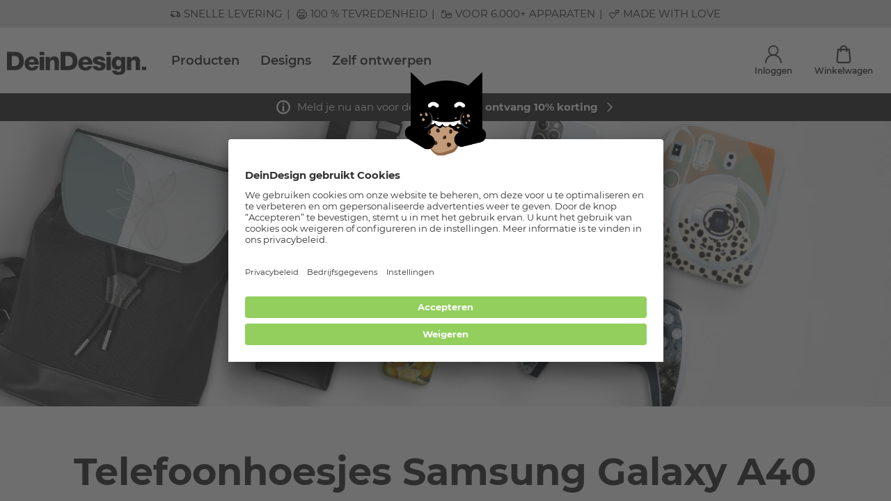

--- FILE ---
content_type: text/html; charset=UTF-8
request_url: https://www.deindesign.nl/nl/telefoonhoesjes/samsung-galaxy-a40.html
body_size: 91676
content:
<!doctype html>
<html lang="nl">
    <head>
        <meta charset="utf-8">

        <link rel="apple-touch-icon" sizes="180x180" href="/assets/apple-touch-icon.png">
        <link rel="icon" type="image/png" sizes="32x32" href="/assets/favicon-32x32.png">
        <link rel="icon" type="image/png" sizes="16x16" href="/assets/favicon-16x16.png">
        <link rel="manifest" href="/assets/site.webmanifest">
        <meta name="msapplication-TileColor" content="#da532c">
        <meta name="theme-color" content="#ffffff">

        <meta data-react-helmet="true" name="viewport" content="width=device-width, initial-scale=1.0, maximum-scale=1.0, user-scalable=no"/><meta data-react-helmet="true" name="theme-color" content="#ffffff"/><meta data-react-helmet="true" property="og:title" content="Telefoonhoesjes Samsung Galaxy A40 - DeinDesign"/><meta data-react-helmet="true" name="description" content="Groot aanbod Telefoonhoesjes van topkwaliteit voor Samsung Galaxy A40.Zelf ontwerpen ✓ Topkwaliteit ✓ Nu shoppen! - DeinDesign"/><meta data-react-helmet="true" property="og:description" content="Groot aanbod Telefoonhoesjes van topkwaliteit voor Samsung Galaxy A40.Zelf ontwerpen ✓ Topkwaliteit ✓ Nu shoppen! - DeinDesign"/><meta data-react-helmet="true" property="og:url" content="https://www.deindesign.nl/nl/telefoonhoesjes/samsung-galaxy-a40.html"/><meta data-react-helmet="true" property="og:type" content="website"/><meta data-react-helmet="true" property="og:image" content="[object Object]"/><meta data-react-helmet="true" name="google-site-verification" content="bYFH8_hTwIwGEQp_hAIEOyikD8hj-QBA39JDTrRh3eU"/>
<link data-react-helmet="true" rel="alternate" href="https://www.deindesign.de/de/handyhuellen/samsung-galaxy-a40.html" hrefLang="de-DE"/><link data-react-helmet="true" rel="alternate" href="https://www.deindesign.de/de/handyhuellen/samsung-galaxy-a40.html" hrefLang="x-default"/><link data-react-helmet="true" rel="alternate" href="https://www.deindesign.at/de/handyhuellen/samsung-galaxy-a40.html" hrefLang="de-AT"/><link data-react-helmet="true" rel="alternate" href="https://www.deindesign.ch/de/handyhuellen/samsung-galaxy-a40.html" hrefLang="de-CH"/><link data-react-helmet="true" rel="alternate" href="https://www.deindesign.ch/fr/coques-de-telephones/samsung-galaxy-a40.html" hrefLang="fr-CH"/><link data-react-helmet="true" rel="alternate" href="https://www.deindesign.it/it/cover-per-cellulari/samsung-galaxy-a40.html" hrefLang="it-IT"/><link data-react-helmet="true" rel="alternate" href="https://www.deindesign.nl/nl/telefoonhoesjes/samsung-galaxy-a40.html" hrefLang="nl-NL"/><link data-react-helmet="true" rel="alternate" href="https://www.deindesign.fr/fr/coques-de-telephones/samsung-galaxy-a40.html" hrefLang="fr-FR"/><link data-react-helmet="true" rel="alternate" href="https://www.deindesign.be/fr/coques-de-telephones/samsung-galaxy-a40.html" hrefLang="fr-BE"/><link data-react-helmet="true" rel="alternate" href="https://www.deindesign.be/nl/telefoonhoesjes/samsung-galaxy-a40.html" hrefLang="nl-BE"/><link data-react-helmet="true" rel="canonical" href="https://www.deindesign.nl/nl/telefoonhoesjes/samsung-galaxy-a40.html"/>
<script data-react-helmet="true" type="text/javascript">
                        if (window.dataLayer) {
                            window.dataLayer.push.apply(window.dataLayer, []);
                        } else {
                            window.dataLayer = [];
                        }
                    </script><script data-react-helmet="true" src="https://assets.adobedtm.com/d607b02754c3/9e7e31a0444b/launch-f0112942a42b.min.js" async="true"></script>



                                                <link rel="stylesheet" href="/assets/css/vendors~main.0c7b90aa.css"></link>
                <link rel="stylesheet" href="/assets/css/main.0c7b90aa.css"></link>
                    
                    
                    
        <title data-react-helmet="true">Telefoonhoesjes Samsung Galaxy A40 - DeinDesign</title>
    </head>
    <body>
    
    <div id="app"><script type="application/ld+json">{"@context":"https://schema.org","@type":"WebSite","url":"https://www.deindesign.nl","potentialAction":[{"@type":"SearchAction","target":{"@type":"EntryPoint","urlTemplate":"https://www.deindesign.nl/nl/q/{phrase}"},"query-input":"required name=phrase"}],"sameAs":["https://www.facebook.com/Deindesign"]}</script><script type="application/ld+json">{"@context":"https://schema.org","@type":"WebPage","mainContentOfPage":{"@type":"WebPageElement","cssSelector":".c-page-body"}}</script><script type="application/ld+json">{"@context":"https://schema.org","@type":"Organization","url":"https://www.deindesign.nl","logo":"https://res.cloudinary.com/dlwdq84ig/image/upload/v1610380901/y8jkk6zpyacshonzjsvl.svg","legalName":"DeinDesign GmbH","address":{"@type":"PostalAddress","streetAddress":"Otto-Meffert-Straße 3","postalCode":"55543","addressLocality":"Bad Kreuznach","addressRegion":"Rheinland-Pfalz","addressCountry":"DE"}}</script><div style="position:relative;overflow:hidden;width:100vw;height:100vh"><div id="scroll-container" class="scroll-container" style="position:absolute;top:0;left:0;right:0;bottom:0;-webkit-overflow-scrolling:touch;margin-right:0;margin-bottom:0;overflow-y:scroll;margin-left:0"><div><div class="s-node s-node--category "><header class="c-page-head o-wrapper"><div class="o-grid  o-region "><div class="o-cell o-cell--12  "><div class="o-grid   "><div class="o-cell o-cell--12  "><div class="e-tastic e-tastic__deindesign/usp-service-bar " id="67247758-03fe-44f8-856b-0fa4d8750d6f"><div class="responsive-full-page-width-wrapper--mobile responsive-full-page-width-wrapper--tablet responsive-full-page-width-wrapper--desktop responsive-full-page-width-wrapper--background-none"><div class=""><div class="usp-service-bar usp-service-bar--usp-bar"><div class="usp-service-bar__scroll"><a class="usp-service-bar-item usp-service-bar-item--clickable usp-service-bar-item--usp-bar"><div class="usp-service-bar-item__icon icon icon--lieferung"><svg viewBox="0 0 59.4 59.4" width="1em" height="1em"><path d="M20.1 47.33a5.943 5.943 0 01-4.18-1.92 5.936 5.936 0 01-1.57-3.61H10.5c-1.33 0-2.41-1.08-2.41-2.41v-1.15H6.05c-.41 0-.79-.16-1.08-.45-.29-.29-.45-.67-.45-1.08 0-.84.69-1.52 1.52-1.52h8.02a1.52 1.52 0 110 3.04h-2.93v.51h3.69a5.94 5.94 0 013.52-3.23c.63-.22 1.28-.33 1.94-.33 2.35 0 4.52 1.42 5.47 3.56h16.16v-5.6a1.52 1.52 0 113.04 0v4.33c.7-.9 1.66-1.58 2.76-1.97.63-.22 1.28-.33 1.94-.33 2.35 0 4.52 1.42 5.47 3.56h1.02v-2.98l-.11-4.45c-.02-.83-.49-1.57-1.17-1.84-.24-.1-.5-.15-.76-.15h-9.16v.26a1.52 1.52 0 11-3.04 0v-14.5H11.13v14.5a1.52 1.52 0 11-3.04 0V14.48c0-1.33 1.08-2.41 2.42-2.41h32.04c1.33 0 2.41 1.08 2.41 2.41v1.15h5.6c2.31 0 4.19 1.88 4.19 4.19v.89c0 .45-.21.88-.55 1.17l1.14 4.58c2.28.56 3.86 2.56 3.86 4.93v8.9c0 .84-.68 1.52-1.52 1.52h-2.05a6.143 6.143 0 01-1.27 3.28 5.721 5.721 0 01-3.22 2.07c-.48.11-.98.17-1.46.17-1.42 0-2.74-.47-3.82-1.37a5.955 5.955 0 01-2.15-4.16H26.26c-.25 3.14-2.81 5.52-5.96 5.52l-.2.01zm29.56-9.08c-1.61 0-2.93 1.31-2.93 2.93 0 1.61 1.31 2.93 2.93 2.93a2.94 2.94 0 002.93-2.93c0-1.61-1.31-2.93-2.93-2.93zm-29.37 0c-1.61 0-2.93 1.31-2.93 2.93 0 1.61 1.31 2.93 2.93 2.93a2.94 2.94 0 002.93-2.93c0-1.61-1.31-2.93-2.93-2.93zm31.87-11.94l-1.02-4.08h-6.19v4.08h7.21zm-.66-7.13c-.21-.32-.55-.51-.95-.51h-5.59v.51h6.54z"></path><path d="M1.72 34.56a1.52 1.52 0 110-3.04h11.56a1.52 1.52 0 110 3.04H1.72zM13.3 31.09a1.52 1.52 0 110-3.04h6.76a1.52 1.52 0 110 3.04H13.3z"></path></svg></div><div class="markdown usp-service-bar-item__text"><p>Snelle levering</p></div></a><a class="usp-service-bar-item usp-service-bar-item--clickable usp-service-bar-item--usp-bar"><div class="usp-service-bar-item__icon icon icon--begeisterung"><svg viewBox="0 0 59.4 59.4" width="1em" height="1em"><path d="M217.98 73c-.38 0-.77-.15-1.06-.44l-11.75-11.75c-4.65-4.65-3.6-10.58-.15-14.02 1.8-1.8 4.13-2.86 6.54-2.97 2.3-.1 4.5.64 6.43 2.18 4.46-3.54 9.77-2.39 12.96.79 3.45 3.45 4.5 9.37-.15 14.02-.59.59-1.54.59-2.12 0s-.59-1.54 0-2.12c1.56-1.56 2.33-3.36 2.25-5.23-.08-1.66-.82-3.28-2.09-4.55-2.4-2.4-6.35-3.28-9.78.15-.59.59-1.54.59-2.12 0-1.56-1.56-3.35-2.33-5.23-2.25-1.66.08-3.28.82-4.55 2.09s-2.02 2.89-2.09 4.55c-.09 1.86.69 3.67 2.25 5.23l10.69 10.69.98-.98c.59-.59 1.54-.59 2.12 0s.59 1.54 0 2.12l-2.04 2.04c-.32.3-.7.45-1.09.45zM240.73 49.6c-.38 0-.77-.15-1.06-.44l-6.55-6.55c-2.9-2.9-2.24-6.6-.08-8.76 1.9-1.9 5-2.64 7.7-.8 2.69-1.84 5.8-1.1 7.7.8 2.16 2.16 2.82 5.85-.08 8.76l-6.55 6.55c-.32.3-.7.44-1.08.44zm-3.37-14.59c-.85 0-1.63.39-2.21.97-1.1 1.1-1.5 2.93.08 4.51l5.49 5.49 5.49-5.49c.74-.74 1.1-1.55 1.06-2.41-.03-.75-.39-1.52-.97-2.1-1.1-1.1-2.93-1.5-4.51.08-.59.59-1.54.59-2.12 0-.75-.75-1.55-1.05-2.31-1.05z"></path><path d="M223.77 67.57c-.39 0-.78-.15-1.08-.45a1.5 1.5 0 01.03-2.12l2.7-2.63a1.5 1.5 0 012.09 2.15l-2.7 2.63c-.29.27-.66.42-1.04.42zM45.06 25.52c-.84 0-1.59-.53-1.86-1.33-.7-2.03-2.28-3.33-4.12-3.4-1.79-.14-3.39.99-4.25 2.95l-.26.6c-.43.99-1.6 1.45-2.6 1.02a1.975 1.975 0 01-1.02-2.6l.26-.6c1.5-3.41 4.59-5.43 8.03-5.32 3.51.14 6.45 2.47 7.69 6.06.17.5.14 1.04-.09 1.51s-.63.83-1.13 1c-.21.08-.43.11-.65.11zM26.65 25.52c-.84 0-1.59-.53-1.86-1.33-.7-2.03-2.28-3.33-4.12-3.4-1.81-.09-3.39.98-4.25 2.95l-.26.6c-.44.99-1.61 1.45-2.6 1.02-1-.44-1.46-1.61-1.02-2.6l.26-.6c1.5-3.41 4.55-5.44 8.03-5.31 3.51.14 6.45 2.47 7.69 6.06.17.5.14 1.04-.09 1.51s-.63.83-1.13 1c-.22.07-.43.1-.65.1zM30.09 50.16h-.78c-7.83 0-14.21-6.37-14.21-14.21v-.39c0-1.09.89-1.98 1.98-1.98h25.24c1.09 0 1.98.89 1.98 1.98v.39c0 7.84-6.38 14.21-14.21 14.21zM19.18 37.54c.77 4.92 5.09 8.67 10.14 8.67h.78c5.04 0 9.36-3.76 10.14-8.67H19.18z"></path><path d="M29.7 57.97c-15.59 0-28.27-12.68-28.27-28.27S14.11 1.43 29.7 1.43c7.77 0 15.27 3.25 20.6 8.91.75.79.71 2.05-.08 2.79-.79.74-2.05.71-2.79-.08C42.77 8.1 36.48 5.38 29.7 5.38 16.29 5.38 5.38 16.29 5.38 29.7S16.29 54.02 29.7 54.02 54.02 43.11 54.02 29.7c0-2.7-.44-5.35-1.3-7.88-.17-.5-.14-1.03.09-1.51.23-.47.64-.83 1.14-1 .49-.17 1.03-.14 1.5.09.48.23.84.64 1.01 1.14 1.01 2.94 1.52 6.02 1.52 9.16-.01 15.59-12.69 28.27-28.28 28.27z"></path><path d="M52.27 18.63c-.7 0-1.36-.38-1.71-.98l-.28-.48c-.55-.94-.22-2.15.72-2.7.94-.54 2.15-.22 2.7.72l.28.48c.55.94.22 2.15-.72 2.7-.31.17-.65.26-.99.26z"></path></svg></div><div class="markdown usp-service-bar-item__text"><p>100 % Tevredenheid</p></div></a><a class="usp-service-bar-item usp-service-bar-item--clickable usp-service-bar-item--usp-bar"><div class="usp-service-bar-item__icon icon icon--geräte"><svg viewBox="0 0 59.4 59.4" width="1em" height="1em"><path d="M19.81 7.42H6.45C3.17 7.42.5 10.09.5 13.37v8.99c0 .85.7 1.55 1.55 1.55s1.55-.7 1.55-1.55v-8.99c0-1.57 1.28-2.85 2.85-2.85h13.36c1.57 0 2.85 1.28 2.85 2.85v32.45c0 1.57-1.28 2.85-2.85 2.85H6.45c-1.57 0-2.85-1.28-2.85-2.85V34.47c0-.85-.7-1.55-1.55-1.55S.5 33.62.5 34.47v11.36c0 3.28 2.67 5.95 5.95 5.95h13.36c3.28 0 5.95-2.67 5.95-5.95V13.38c0-3.29-2.67-5.96-5.95-5.96z"></path><path d="M2.05 31.16c.85 0 1.55-.7 1.55-1.55v-2.54c0-.85-.7-1.55-1.55-1.55S.5 26.22.5 27.07v2.54c0 .85.69 1.55 1.55 1.55zM12.22 21.98c1.01 0 1.82-.82 1.82-1.82v-4.48c0-1.01-.82-1.82-1.82-1.82H7.73c-1.01 0-1.82.82-1.82 1.82v4.48c0 1.01.82 1.82 1.82 1.82h4.49z"></path><g><path d="M50.08 21.71H37.45c-4.86 0-8.82 3.96-8.82 8.82v12.63c0 4.86 3.96 8.82 8.82 8.82h12.63c4.86 0 8.82-3.96 8.82-8.82V30.53c0-4.87-3.96-8.82-8.82-8.82zm-12.63 3h12.63c3.06 0 5.57 2.37 5.8 5.37h-7.79a3.223 3.223 0 00-2.91-1.85h-2.82c-1.28 0-2.39.76-2.91 1.85h-7.79c.22-3 2.73-5.37 5.79-5.37zm12.63 24.27H37.45c-3.21 0-5.82-2.61-5.82-5.82v-9.6h8.28c.59.69 1.46 1.14 2.45 1.14h2.82c.98 0 1.85-.45 2.45-1.14h8.28v9.6c-.01 3.21-2.62 5.82-5.83 5.82z"></path><path d="M43.77 37.01c-.82 0-1.49.67-1.49 1.49s.67 1.49 1.49 1.49 1.49-.67 1.49-1.49-.67-1.49-1.49-1.49z"></path></g></svg></div><div class="markdown usp-service-bar-item__text"><p>Voor 6.000+ apparaten</p></div></a><a class="usp-service-bar-item usp-service-bar-item--clickable usp-service-bar-item--usp-bar"><div class="usp-service-bar-item__icon icon icon--love"><svg viewBox="0 0 59.4 59.4" width="1em" height="1em"><path d="M217.98 73c-.38 0-.77-.15-1.06-.44l-11.75-11.75c-4.65-4.65-3.6-10.58-.15-14.02 1.8-1.8 4.13-2.86 6.54-2.97 2.3-.1 4.5.64 6.43 2.18 4.46-3.54 9.77-2.39 12.96.79 3.45 3.45 4.5 9.37-.15 14.02-.59.59-1.54.59-2.12 0s-.59-1.54 0-2.12c1.56-1.56 2.33-3.36 2.25-5.23-.08-1.66-.82-3.28-2.09-4.55-2.4-2.4-6.35-3.28-9.78.15-.59.59-1.54.59-2.12 0-1.56-1.56-3.35-2.33-5.23-2.25-1.66.08-3.28.82-4.55 2.09s-2.02 2.89-2.09 4.55c-.09 1.86.69 3.67 2.25 5.23l10.69 10.69.98-.98c.59-.59 1.54-.59 2.12 0s.59 1.54 0 2.12l-2.04 2.04c-.32.3-.7.45-1.09.45zM240.73 49.6c-.38 0-.77-.15-1.06-.44l-6.55-6.55c-2.9-2.9-2.24-6.6-.08-8.76 1.9-1.9 5-2.64 7.7-.8 2.69-1.84 5.8-1.1 7.7.8 2.16 2.16 2.82 5.85-.08 8.76l-6.55 6.55c-.32.3-.7.44-1.08.44zm-3.37-14.59c-.85 0-1.63.39-2.21.97-1.1 1.1-1.5 2.93.08 4.51l5.49 5.49 5.49-5.49c.74-.74 1.1-1.55 1.06-2.41-.03-.75-.39-1.52-.97-2.1-1.1-1.1-2.93-1.5-4.51.08-.59.59-1.54.59-2.12 0-.75-.75-1.55-1.05-2.31-1.05z"></path><path d="M223.77 67.57c-.39 0-.78-.15-1.08-.45a1.5 1.5 0 01.03-2.12l2.7-2.63a1.5 1.5 0 012.09 2.15l-2.7 2.63c-.29.27-.66.42-1.04.42zM19.78 54.55c-.47 0-.93-.18-1.29-.53L4.26 39.77c-5.64-5.64-4.36-12.82-.18-17 2.19-2.19 5-3.47 7.92-3.6 2.78-.12 5.45.78 7.79 2.64 5.41-4.29 11.85-2.9 15.71.96 4.18 4.18 5.46 11.36-.18 17a1.817 1.817 0 11-2.57-2.57c1.89-1.89 2.83-4.08 2.72-6.34-.09-2.02-.99-3.98-2.54-5.52-2.9-2.91-7.7-3.97-11.86.18-.71.71-1.86.71-2.57 0-1.89-1.89-4.06-2.83-6.34-2.72-2.01.09-3.97.99-5.52 2.54s-2.45 3.5-2.54 5.52c-.1 2.27.84 4.46 2.73 6.34l12.96 12.96 1.19-1.19a1.817 1.817 0 112.57 2.57l-2.47 2.47c-.37.36-.83.54-1.3.54zM47.35 26.19c-.47 0-.93-.18-1.29-.53l-7.94-7.94c-3.52-3.52-2.71-8-.1-10.61 2.3-2.3 6.06-3.2 9.33-.97 3.26-2.23 7.03-1.33 9.33.97 2.61 2.61 3.41 7.1-.1 10.61l-7.94 7.94c-.36.36-.83.53-1.29.53zM43.27 8.5c-1.03 0-1.98.47-2.68 1.18-1.34 1.34-1.82 3.55.1 5.47l6.65 6.65L54 15.15c.9-.9 1.33-1.88 1.28-2.93-.04-.91-.47-1.84-1.18-2.55-1.34-1.34-3.55-1.82-5.47.1-.71.71-1.86.71-2.57 0-.9-.9-1.88-1.27-2.79-1.27z"></path><path d="M26.8 47.97c-.47 0-.95-.18-1.3-.55-.7-.72-.68-1.87.03-2.57l3.28-3.19c.72-.7 1.87-.68 2.57.03.7.72.68 1.87-.03 2.57l-3.28 3.19c-.36.34-.82.52-1.27.52z"></path></svg></div><div class="markdown usp-service-bar-item__text"><p>Made with Love</p></div></a></div></div></div></div></div><div class="e-tastic e-tastic__deindesign/header-v1 " id="4b9f8eab-6cef-43b2-a3d8-770acf658b48"><div class="" style="width:100vw;position:relative;left:50%;right:50%;margin-left:-50vw;margin-right:-50vw"><header class="header"><div class="header__container"><div class="header__content"><button class="header__button header__menu-button" title="Menu"><svg width="1em" height="1em" viewBox="0 0 23 21" class="header__button-icon"><g fill="none" stroke="currentColor" stroke-linecap="round" stroke-width="3"><path d="M1.5 1.5h20M1.5 10.5h20M1.5 19.5h20"></path></g></svg></button><a path="/nl/" class="header__logo-link" title="DeinDesign Logo" href="/nl/"><img src="https://res.cloudinary.com/dlwdq84ig/image/upload/v1610380901/y8jkk6zpyacshonzjsvl.svg" alt="DeinDesign Logo" class="header__logo" width="192" height="31"/></a><script type="application/ld+json">{"@context":"https://schema.org","@graph":[{"@type":"SiteNavigationElement","@id":"#header-navigation","name":"Producten","url":"https://www.deindesign.nl/nl/productwerelden"},{"@type":"SiteNavigationElement","@id":"#header-navigation","name":"Productwerelden","url":"https://www.deindesign.nl/nl/productwerelden"},{"@type":"SiteNavigationElement","@id":"#header-navigation","name":"Telefoonhoesjes","url":"https://www.deindesign.nl/nl/telefoonhoesjes.html"},{"@type":"SiteNavigationElement","@id":"#header-navigation","name":"Telefoonkoorden","url":"https://www.deindesign.nl/nl/telefoonkoorden.html"},{"@type":"SiteNavigationElement","@id":"#header-navigation","name":"Smartphone accessoires","url":"https://www.deindesign.nl/nl/smartphone-accessoires.html"},{"@type":"SiteNavigationElement","@id":"#header-navigation","name":"Tablet- &amp; laptophoesjes","url":"https://www.deindesign.nl/nl/productwereld/tablet-en-laptophoesjes.html"},{"@type":"SiteNavigationElement","@id":"#header-navigation","name":"Accessoires","url":"https://www.deindesign.nl/nl/productwereld/accessoires.html"},{"@type":"SiteNavigationElement","@id":"#header-navigation","name":"Apple Accessoires","url":"https://www.deindesign.nl/nl/airpods-cases.html"},{"@type":"SiteNavigationElement","@id":"#header-navigation","name":"Folies &amp; stickers","url":"https://www.deindesign.nl/nl/productwereld/folies-en-stickers.html"},{"@type":"SiteNavigationElement","@id":"#header-navigation","name":"Populaire telefoonhoesjes","url":"https://www.deindesign.nl/nl/telefoonhoesjes.html"},{"@type":"SiteNavigationElement","@id":"#header-navigation","name":"Siliconen hoesje","url":"https://www.deindesign.nl/nl/productdetails/siliconen-hoesje-transparant-ct03-detail"},{"@type":"SiteNavigationElement","@id":"#header-navigation","name":"Sideflip hoesje met flap","url":"https://www.deindesign.nl/nl/productdetails/sideflip-met-flap-zwart-zijwaartse-flap-f08-detail"},{"@type":"SiteNavigationElement","@id":"#header-navigation","name":"Premium hoesje","url":"https://www.deindesign.nl/nl/productdetails/premium-hoesje-mat-a02-detail"},{"@type":"SiteNavigationElement","@id":"#header-navigation","name":"Organic Case","url":"https://www.deindesign.nl/nl/productdetails/organiccase-zwart-pla01-detail"},{"@type":"SiteNavigationElement","@id":"#header-navigation","name":"Tough Case","url":"https://www.deindesign.nl/nl/productdetails/toughcase-telefoonhoesje-mat-at001-detail"},{"@type":"SiteNavigationElement","@id":"#header-navigation","name":"Siliconen slimcase hoesje","url":"https://www.deindesign.nl/nl/productdetails/siliconen-slimcase-hoesje-transparant-csl01-detail"},{"@type":"SiteNavigationElement","@id":"#header-navigation","name":"Gallery Case","url":"https://www.deindesign.nl/nl/productdetails/gallery-case-zwart-gac01-detail"},{"@type":"SiteNavigationElement","@id":"#header-navigation","name":"Siliconen premium hoesje","url":"https://www.deindesign.nl/nl/productdetails/siliconen-premium-hoesje-mat-wit-ctp02-detail"},{"@type":"SiteNavigationElement","@id":"#header-navigation","name":"Telefoonhoesje zonder koord enkel","url":"https://www.deindesign.nl/nl/productdetails/transparant-telefoonhoesje-met-koord-zwart-nccsbbs02-detail"},{"@type":"SiteNavigationElement","@id":"#header-navigation","name":"Populaire smartphones","url":"https://www.deindesign.nl/nl/telefoonhoesjes.html"},{"@type":"SiteNavigationElement","@id":"#header-navigation","name":"Apple iPhone 15","url":"https://www.deindesign.nl/nl/telefoonhoesjes/apple-iphone-15.html"},{"@type":"SiteNavigationElement","@id":"#header-navigation","name":"Apple iPhone 14","url":"https://www.deindesign.nl/nl/telefoonhoesjes/apple-iphone-14.html"},{"@type":"SiteNavigationElement","@id":"#header-navigation","name":"Apple iPhone 13","url":"https://www.deindesign.nl/nl/telefoonhoesjes/apple-iphone-13.html"},{"@type":"SiteNavigationElement","@id":"#header-navigation","name":"Apple iPhone 12","url":"https://www.deindesign.nl/nl/telefoonhoesjes/apple-iphone-12.html"},{"@type":"SiteNavigationElement","@id":"#header-navigation","name":"Apple iPhone 11","url":"https://www.deindesign.nl/nl/telefoonhoesjes/apple-iphone-11.html"},{"@type":"SiteNavigationElement","@id":"#header-navigation","name":"Samsung Galaxy S24","url":"https://www.deindesign.nl/nl/telefoonhoesjes/samsung-galaxy-s24.html"},{"@type":"SiteNavigationElement","@id":"#header-navigation","name":"Samsung Galaxy S23","url":"https://www.deindesign.nl/nl/telefoonhoesjes/samsung-galaxy-s23.html"},{"@type":"SiteNavigationElement","@id":"#header-navigation","name":"Samsung Galaxy S22","url":"https://www.deindesign.nl/nl/telefoonhoesjes/samsung-galaxy-s22.html"},{"@type":"SiteNavigationElement","@id":"#header-navigation","name":"Samsung Galaxy A54 5G","url":"https://www.deindesign.nl/nl/telefoonhoesjes/samsung-galaxy-a54-5g.html"},{"@type":"SiteNavigationElement","@id":"#header-navigation","name":"Google Pixel 10","url":"https://www.deindesign.nl/nl/telefoonhoesjes/google-pixel-10.html"},{"@type":"SiteNavigationElement","@id":"#header-navigation","name":"Populaire producten","url":"https://www.deindesign.nl/nl/productwerelden"},{"@type":"SiteNavigationElement","@id":"#header-navigation","name":"Draagband","url":"https://www.deindesign.nl/nl/productdetails/draagband-recycling-zwart-lyd02-detail"},{"@type":"SiteNavigationElement","@id":"#header-navigation","name":"PopSockets PopGrip","url":"https://www.deindesign.nl/nl/productdetails/popgrip-magsafe-ps04-detail"},{"@type":"SiteNavigationElement","@id":"#header-navigation","name":"Folies voor laptops","url":"https://www.deindesign.nl/nl/productdetails/folies-voor-laptops-mat-dslm-detail"},{"@type":"SiteNavigationElement","@id":"#header-navigation","name":"Folies voor gameconsoles","url":"https://www.deindesign.nl/nl/productdetails/folies-voor-game-consoles-mat-dskm-detail"},{"@type":"SiteNavigationElement","@id":"#header-navigation","name":"MiniBag","url":"https://www.deindesign.nl/nl/productdetails/minibag-met-schouderriem-ls26-detail"},{"@type":"SiteNavigationElement","@id":"#header-navigation","name":"Sideflip hoesje","url":"https://www.deindesign.nl/nl/productdetails/sideflip-met-flap-zwart-zijwaartse-flap-f08-detail"},{"@type":"SiteNavigationElement","@id":"#header-navigation","name":"AirPods hoesjes","url":"https://www.deindesign.nl/nl/productdetails/apple-airpod-case-zwart-mc02-detail"},{"@type":"SiteNavigationElement","@id":"#header-navigation","name":"Designs","url":"https://www.deindesign.nl/nl/designwerelden"},{"@type":"SiteNavigationElement","@id":"#header-navigation","name":"Populaire merken","url":"https://www.deindesign.nl/nl/designwerelden"},{"@type":"SiteNavigationElement","@id":"#header-navigation","name":"Naruto Shippuden","url":"https://www.deindesign.nl/nl/designwereld/naruto-shippuden.html"},{"@type":"SiteNavigationElement","@id":"#header-navigation","name":"Peanuts","url":"https://www.deindesign.nl/nl/designwereld/peanuts.html"},{"@type":"SiteNavigationElement","@id":"#header-navigation","name":"AC/DC","url":"https://www.deindesign.nl/nl/designwereld/acdc.html"},{"@type":"SiteNavigationElement","@id":"#header-navigation","name":"KNVB","url":"https://www.deindesign.nl/nl/designwereld/knvb.html"},{"@type":"SiteNavigationElement","@id":"#header-navigation","name":"Nijntje","url":"https://www.deindesign.nl/nl/designwereld/nijntje-miffy.html"},{"@type":"SiteNavigationElement","@id":"#header-navigation","name":"Disney favorieten","url":"https://www.deindesign.nl/nl/designwerelden"},{"@type":"SiteNavigationElement","@id":"#header-navigation","name":"Lilo &amp; Stitch","url":"https://www.deindesign.nl/nl/designwereld/stitch.html"},{"@type":"SiteNavigationElement","@id":"#header-navigation","name":"Mickey Mouse","url":"https://www.deindesign.nl/nl/designwereld/disney-mickey-mouse.html"},{"@type":"SiteNavigationElement","@id":"#header-navigation","name":"Disney Princess","url":"https://www.deindesign.nl/nl/designwereld/disney-princess.html"},{"@type":"SiteNavigationElement","@id":"#header-navigation","name":"Winnie de Poeh","url":"https://www.deindesign.nl/nl/designwereld/disney-winnie-de-poeh.html"},{"@type":"SiteNavigationElement","@id":"#header-navigation","name":"Bambi","url":"https://www.deindesign.nl/nl/designwereld/Bambi.html"},{"@type":"SiteNavigationElement","@id":"#header-navigation","name":"Populaire designstijlen","url":"https://www.deindesign.nl/nl/designwerelden"},{"@type":"SiteNavigationElement","@id":"#header-navigation","name":"Fotografie","url":"https://www.deindesign.nl/nl/designwereld/fotografie.html"},{"@type":"SiteNavigationElement","@id":"#header-navigation","name":"Illustratie","url":"https://www.deindesign.nl/nl/designwereld/illustratie.html"},{"@type":"SiteNavigationElement","@id":"#header-navigation","name":"Typografie","url":"https://www.deindesign.nl/nl/designwereld/typografie.html"},{"@type":"SiteNavigationElement","@id":"#header-navigation","name":"Zwart wit","url":"https://www.deindesign.nl/nl/designwereld/zwart-wit.html"},{"@type":"SiteNavigationElement","@id":"#header-navigation","name":"Patronen","url":"https://www.deindesign.nl/nl/designwereld/patronen.html"},{"@type":"SiteNavigationElement","@id":"#header-navigation","name":"Populaire trends","url":"https://www.deindesign.nl/nl/designwerelden"},{"@type":"SiteNavigationElement","@id":"#header-navigation","name":"Astronauten","url":"https://www.deindesign.nl/nl/designwereld/astronauten.html"},{"@type":"SiteNavigationElement","@id":"#header-navigation","name":"Boho","url":"https://www.deindesign.nl/nl/designwereld/boho.html"},{"@type":"SiteNavigationElement","@id":"#header-navigation","name":"80&apos;s Retro","url":"https://www.deindesign.nl/nl/designwereld/80s-retro.html"},{"@type":"SiteNavigationElement","@id":"#header-navigation","name":"Statements","url":"https://www.deindesign.nl/nl/designwereld/statements.html"},{"@type":"SiteNavigationElement","@id":"#header-navigation","name":"Wintermotieven","url":"https://www.deindesign.nl/nl/designwereld/winter.html"},{"@type":"SiteNavigationElement","@id":"#header-navigation","name":"Zelf ontwerpen","url":"https://www.deindesign.nl/nl/themas/zelf-ontwerpen"}]}</script><ul class="desktop-navigation"><li class="desktop-navigation__item"><a title="Producten" class="desktop-navigation__item-link" path="" href="/nl/productwerelden">Producten</a></li><li class="desktop-navigation__item"><a title="Designs" class="desktop-navigation__item-link" path="" href="/nl/designwerelden">Designs</a></li><li class="desktop-navigation__item"><a title="Zelf ontwerpen" class="desktop-navigation__item-link" path="" href="/nl/themas/zelf-ontwerpen">Zelf ontwerpen</a></li></ul></div><div class="header-widgets"><a class="header-widget header-widgets__account header-widget--is-route" title="Inloggen" path="" href="/nl/account"><div class="header-widget__icon-container"><svg width="1em" height="1em" viewBox="0 0 26.129 28.585" class="header-widget__icon"><g data-name="Gruppe 1377" transform="translate(-54.484 -129.024)" fill="none" stroke="currentColor" stroke-linecap="round" stroke-width="2"><circle data-name="Ellipse 116" cx="7.26" cy="7.26" r="7.26" transform="translate(60.288 130.024)"></circle><path data-name="Pfad 436" d="M55.484 156.609a12.064 12.064 0 1124.129 0"></path></g></svg></div><div class="header-widget__label">Inloggen</div></a><a class="header-widget header-widgets__basket header-widget--is-route" title="Winkelwagen" path="" href="/nl/checkout/cart"><div class="header-widget__icon-container"><svg width="1em" height="1em" viewBox="0 0 18.999 23.484" class="header-widget__icon"><g fill="none" stroke="currentColor" stroke-linecap="round" stroke-linejoin="round" stroke-width="2"><path data-name="Pfad 437" d="M5.557 7.973V4.944a3.945 3.945 0 017.889 0v3.029"></path><path data-name="Pfad 438" d="M2.376 5.493L1.014 19.717a2.526 2.526 0 002.515 2.768h11.942a2.526 2.526 0 002.515-2.768L16.624 5.493z"></path></g></svg></div><div class="header-widget__label">Winkelwagen</div></a></div></div></header></div></div><div class="e-tastic e-tastic__deindesign/notification-banner-v1 " id="38e1fac7-afbd-4f16-85cd-19be9331039d"><div class="responsive-full-page-width-wrapper--mobile responsive-full-page-width-wrapper--tablet responsive-full-page-width-wrapper--desktop responsive-full-page-width-wrapper--background-none"><div class=""><div class="notification-banner"><div class="notification-banner__container"><a title="" class="notification-banner__reference" path="" href="/nl/newsletter"><div class="notification-banner__content"><div class="notification-banner__icon-container"><div class="notification-banner__icon icon icon--icon"><svg viewBox="0 0 13 13" width="1em" height="1em"><g data-name="Gruppe 17442" fill="none" stroke="currentColor" stroke-width="1.5"><g data-name="Ellipse 231"><circle cx="6.5" cy="6.5" r="6.5" stroke="none"></circle><circle cx="6.5" cy="6.5" r="5.75"></circle></g><path data-name="Pfad 7682" d="M6.5 3.5h0" stroke-linecap="round"></path><path data-name="Pfad 7683" d="M6.5 5.98v3.99" stroke-linecap="round"></path></g></svg></div></div><div class="markdown notification-banner__text-container"><p>Meld je nu aan voor de newsletter &amp; <strong>ontvang 10% korting</strong></p></div></div><div class="notification-banner__icon-arrow-container"><div class="notification-banner__icon-arrow icon icon--arrowRight"><svg viewBox="0 0 8.121 14.121" width="1em" height="1em"><path d="M1.065 13.062l6-6-6-6" fill="none" stroke="currentColor" stroke-linecap="round" stroke-width="1.5"></path></svg></div></div></a></div></div></div></div></div><div class="e-tastic e-tastic__deindesign/alerts " id="0cf6cc0a-c943-4b59-95f8-5ea86a3cdc10"></div></div></div></div></div></header><main class="c-page-body"><div class="c-page-wrapper o-wrapper"><div class="o-grid  o-region "><div class="o-cell o-cell--12  "><div class="o-grid   "><div class="o-cell o-cell--12  "><div class="e-tastic e-tastic__deindesign/listing-hero " id="c95bd2f6-9ed4-44e1-b567-feaf4fa96190"><div class="motive-header motive-header--no-device-wizard"><div class="responsive-full-page-width-wrapper--mobile responsive-full-page-width-wrapper--tablet responsive-full-page-width-wrapper--desktop responsive-full-page-width-wrapper--background-none"><div class=""><div class="motive-header__banner"><img loading="lazy" class="motive-header__banner-image" width="512" alt="WEB-18 Übersicht-der-Produktwelten Hero D" src="https://res.cloudinary.com/dlwdq84ig/image/upload/c_fill,f_auto,g_faces:auto,q_auto,w_512/hidxeqxskcz2ud3bbrxi" srcSet="https://res.cloudinary.com/dlwdq84ig/image/upload/c_fill,f_auto,g_faces:auto,q_auto,w_512/hidxeqxskcz2ud3bbrxi 1x, https://res.cloudinary.com/dlwdq84ig/image/upload/c_fill,f_auto,g_faces:auto,q_auto,w_1024/hidxeqxskcz2ud3bbrxi 2x"/></div></div></div><div class="motive-header__info"><div class="motive-header__content"><h1 class="motive-header__headline">Telefoonhoesjes Samsung Galaxy A40</h1><div class="motive-header__description">Hier vind je de perfecte telefoonhoes die bij jou past en het beste is dat je hem volledig naar jouw wensen kunt personaliseren.</div></div></div></div></div></div></div></div><div class="o-cell o-cell--12  "><div class="o-grid   "><div class="o-cell o-cell--12  "><div class="e-tastic e-tastic__deindesign/device-wizard-modal " id="87f3d283-839e-4929-98b7-ab87d401034b"></div></div></div></div><div class="o-cell o-cell--12  "><div class="o-grid   "><div class="o-cell o-cell--12  "><div class="e-tastic e-tastic__deindesign/product-overview-page " id="d8966157-0603-4e5e-8c58-7b974945e664"><div class="product-overview"><div class="product-overview__listing-header"><div class="product-count-select "><div class="product-count-select__label"><span>Weergeven</span></div><div class="select product-count-select__select select--medium"><select cypress-data="productcountselect" class="select__field"><option selected="" value="9">9 per pagina</option><option value="0">Alles weergeven</option></select></div></div><div class="product-overview__listing-headline"><span>Alle producten</span><span class="product-overview__total">(<!-- -->5<!-- -->)</span></div><button class="product-overview__show-filter-button button button--white button--medium button--spacing-small button--bold button--with-icon-right button--inline button--rounded button--shadow"><span>Filteren</span><div class="
                        button__icon-right
                        button__icon
                        button__icon--large
                     icon icon--filter"><svg width="1em" height="1em" viewBox="0 0 23.699 12.485"><g stroke="currentColor" stroke-width="1.5"><path fill="none" stroke-linecap="round" d="M.75 3.006h22.199M.75 9.478h22.199"></path><g transform="translate(4.046 6.242)" fill="#fff"><circle cx="3.121" cy="3.121" r="3.121" stroke="none"></circle><circle cx="3.121" cy="3.121" r="2.371" fill="none"></circle></g><g transform="translate(13.41)" fill="#fff"><circle cx="3.121" cy="3.121" r="3.121" stroke="none"></circle><circle cx="3.121" cy="3.121" r="2.371" fill="none"></circle></g></g></svg></div></button></div><div class="product-overview__sidebar"><div class="product-overview__sidebar-headline"><div class="product-overview__sidebar-filter-icon icon icon--filter"><svg width="1em" height="1em" viewBox="0 0 23.699 12.485"><g stroke="currentColor" stroke-width="1.5"><path fill="none" stroke-linecap="round" d="M.75 3.006h22.199M.75 9.478h22.199"></path><g transform="translate(4.046 6.242)" fill="#fff"><circle cx="3.121" cy="3.121" r="3.121" stroke="none"></circle><circle cx="3.121" cy="3.121" r="2.371" fill="none"></circle></g><g transform="translate(13.41)" fill="#fff"><circle cx="3.121" cy="3.121" r="3.121" stroke="none"></circle><circle cx="3.121" cy="3.121" r="2.371" fill="none"></circle></g></g></svg></div><span>Filteren</span></div><div class="product-overview-filters "><div class="facet-container sort-order"><div class="facet-container__title">Sorteren</div><div class="facet-container__content "><div class="select sort-order__select select--extra-large select--block"><select cypress-data="productorderselect" class="select__field"><option selected="" value="0">Populair eerst</option><option value="1">Nieuwste eerst</option><option value="2">Prijs oplopend</option><option value="3">Prijs aflopend</option></select></div></div></div><div class="facet-container facet-checkbox"><div class="facet-container__title">Bescherming</div><div class="facet-container__content " cypress-data="protectiontypes"><label class="facet-checkbox__term checkbox checkbox--label-normal checkbox--size-small;"><div class="checkbox-input checkbox-input--size-small; checkbox__input"><input type="checkbox" class="checkbox-input__input" name="7772d1bbe5e91cabc84708d8f94a773f"/><div class="checkbox-input__indicator"><div class="checkbox-input__indicator-check icon icon--check"><svg viewBox="0 0 13.31 12.82" width="1em" height="1em"><path d="M1.94 5.44l3.3 4.03 6.7-6.84" fill="none" stroke="currentColor" stroke-width="3.001"></path></svg></div></div></div><div class="checkbox__label">solide</div></label><label class="facet-checkbox__term checkbox checkbox--label-normal checkbox--size-small;"><div class="checkbox-input checkbox-input--size-small; checkbox__input"><input type="checkbox" class="checkbox-input__input" name="eac9bff33f721d960f531ffb79aa54b3"/><div class="checkbox-input__indicator"><div class="checkbox-input__indicator-check icon icon--check"><svg viewBox="0 0 13.31 12.82" width="1em" height="1em"><path d="M1.94 5.44l3.3 4.03 6.7-6.84" fill="none" stroke="currentColor" stroke-width="3.001"></path></svg></div></div></div><div class="checkbox__label">sterk</div></label><label class="facet-checkbox__term checkbox checkbox--label-normal checkbox--size-small;"><div class="checkbox-input checkbox-input--size-small; checkbox__input"><input type="checkbox" class="checkbox-input__input" name="09941a1ce87320bf25b26c87d18e0386"/><div class="checkbox-input__indicator"><div class="checkbox-input__indicator-check icon icon--check"><svg viewBox="0 0 13.31 12.82" width="1em" height="1em"><path d="M1.94 5.44l3.3 4.03 6.7-6.84" fill="none" stroke="currentColor" stroke-width="3.001"></path></svg></div></div></div><div class="checkbox__label">robuust</div></label></div></div><div class="facet-container facet-button"><div class="facet-container__title">Materiaal</div><div class="facet-container__content facet-button__content" cypress-data="materials"><button class="facet-button__term button button--info button--medium button--spacing-small button--rounded">Alle materialen</button><button class="facet-button__term button button--light-gray button--medium button--spacing-small button--rounded">kunstleer</button><button class="facet-button__term button button--light-gray button--medium button--spacing-small button--rounded">polycarbonaat</button><button class="facet-button__term button button--light-gray button--medium button--spacing-small button--rounded">siliconen</button></div></div><div class="facet-container facet-color"><div class="facet-container__title">Kleur</div><div class="facet-container__content " cypress-data="colors"><div class="facet-color__content"><button class="single-color-filter facet-color__item" title="Transparent"><?xml version="1.0" encoding="utf-8"?><svg version="1.0" id="Ebene_1" xmlns="http://www.w3.org/2000/svg" xmlns:xlink="http://www.w3.org/1999/xlink" x="0px" y="0px"
  viewBox="0 0 150 150" enable-background="new 0 0 150 150" xml:space="preserve"><g><rect y="0" fill="#FFFFFF" width="150" height="149.9"/><polygon opacity="0.5" fill="#999999" enable-background="new    " points="0,150 0,0 150,0  "/></g></svg></button><button class="single-color-filter facet-color__item" title="zwart"><?xml version="1.0" encoding="utf-8"?><svg version="1.0" id="Ebene_1" xmlns="http://www.w3.org/2000/svg" xmlns:xlink="http://www.w3.org/1999/xlink" x="0px" y="0px"
  viewBox="0 0 150 150" enable-background="new 0 0 150 150" xml:space="preserve"><rect y="0" width="150" height="150"/></svg></button></div></div></div><div class="facet-container facet-range"><div class="facet-container__title">Prijs</div><div class="facet-container__content "><div class=" range-input"><div style="position:relative" class="range-input__input"><div class="range-input__track range-input__track-0" style="position:absolute;will-change:;left:0;right:0"></div><div class="range-input__track range-input__track-1" style="position:absolute;will-change:;left:0;right:0"></div><div class="range-input__track range-input__track-2" style="position:absolute;will-change:;left:0;right:0"></div><div class="range-input__thumb range-input__thumb-0 " style="position:absolute;touch-action:none;will-change:;z-index:1;left:0px" tabindex="0" role="slider" aria-orientation="horizontal" aria-valuenow="13" aria-valuemin="13" aria-valuemax="35" cypress-data="pricesliderleft"><div class="range-input__thumb-dragger"></div><div class="range-input__thumb-label">€ 13</div></div><div class="range-input__thumb range-input__thumb-1 " style="position:absolute;touch-action:none;will-change:;z-index:2;left:0px" tabindex="0" role="slider" aria-orientation="horizontal" aria-valuenow="35" aria-valuemin="13" aria-valuemax="35" cypress-data="pricesliderright"><div class="range-input__thumb-dragger"></div><div class="range-input__thumb-label">€ 35</div></div></div></div></div></div><div class="facet-container facet-button"><div class="facet-container__title">Dikte</div><div class="facet-container__content facet-button__content" cypress-data="thicknesses"><button class="facet-button__term button button--info button--medium button--spacing-small button--rounded">Alles</button><button class="facet-button__term button button--light-gray button--medium button--spacing-small button--rounded">dun</button><button class="facet-button__term button button--light-gray button--medium button--spacing-small button--rounded">middel</button><button class="facet-button__term button button--light-gray button--medium button--spacing-small button--rounded">dik</button></div></div><div class="facet-container facet-button"><div class="facet-container__title">Oppervlakte</div><div class="facet-container__content facet-button__content" cypress-data="surfacetypes"><button class="facet-button__term button button--info button--medium button--spacing-small button--rounded">Alles</button><button class="facet-button__term button button--light-gray button--medium button--spacing-small button--rounded">glanzend</button><button class="facet-button__term button button--light-gray button--medium button--spacing-small button--rounded">mat</button></div></div><div class="product-overview-filters-actions product-overview-filters__actions"><button class="product-overview-filters-actions__reset button button--secondary button--medium button--spacing-medium button--bold button--uppercase button--rounded" cypress-data="resetfilter"><span>Filters resetten</span></button></div></div></div><div class="product-overview__content"><div class="product-overview__listing" cypress-data="products"><div class="product-box-detail "><script type="application/ld+json">{"@context":"https://schema.org","@type":"Product","@id":"#1ebf9a59213ece82639dd616a6bd3776","productID":"1ebf9a59213ece82639dd616a6bd3776","sku":"CT03xCT6407","image":"https://cdn.deindesign.com/resources/articlePreview/primary/CT6407/BLANK-CT6407.jpg?v=20240612083618","name":"Silicone Case","description":"","offers":[{"@type":"Offer","price":24.95,"priceCurrency":"EUR","availability":"https://schema.org/InStock"}]}</script><div class="product-box-detail__head"><div class="product-box-detail__text"><div class="product-box-detail__title">Siliconen hoesje</div><div class="product-box-detail__subtitle">Transparent</div></div><div class="product-box-detail__tags"></div></div><a class="product-box-detail__image-container"><a title="" path="/nl/siliconen-hoesje-transparant-CT6407/samsung-galaxy-a40/all?normalizedCategoryName=telefoonhoesjes" href="/nl/siliconen-hoesje-transparant-CT6407/samsung-galaxy-a40/all?normalizedCategoryName=telefoonhoesjes"><img src="https://cdn.deindesign.com/resources/articlePreview/primary/CT6407/BLANK-CT6407.jpg?v=20240612083618" srcSet="https://cdn.deindesign.com/resources/articlePreview/primary/CT6407/BLANK-CT6407.jpg?v=20240612083618 800w" sizes="100vw" alt="Silicone Case voor Samsung Galaxy A40" class="product-box-detail__image" loading="lazy"/></a></a><div class="property-bar-list product-box-detail__property-bars property-bar-list--narrow"><div class="property-bar-list__item"><div class="property-bar-list__item-label">Bescherming</div><div class="property-bar property-bar-list__item-bar property-bar--narrow"><div class="property-bar__block property-bar__block--active"></div><div class="property-bar__block property-bar__block--active"></div><div class="property-bar__block"></div></div></div><div class="property-bar-list__item"><div class="property-bar-list__item-label">Gewicht</div><div class="property-bar property-bar-list__item-bar property-bar--narrow"><div class="property-bar__block property-bar__block--active"></div><div class="property-bar__block property-bar__block--active"></div><div class="property-bar__block"></div></div></div><div class="property-bar-list__item"><div class="property-bar-list__item-label">Dikte</div><div class="property-bar property-bar-list__item-bar property-bar--narrow"><div class="property-bar__block property-bar__block--active"></div><div class="property-bar__block property-bar__block--active"></div><div class="property-bar__block"></div></div></div></div><div class="product-box-detail__price-container"><div class="full-price product-box-detail__price"><span>vanaf</span><span class=" ">€ 24,95</span></div><div class="product-box-detail__price-info"><span>Incl. btw, excl. verzendkosten</span></div></div><div class="product-box-detail-variant-switcher product-box-detail__variant-switcher"><div class="product-box-detail-variant-switcher__item-wrapper"><div class="product-box-detail-variant-switcher__item-overlay--active"></div><button class="product-box-detail-variant-switcher__item product-box-detail-variant-switcher__item--svg" title="Transparent"><?xml version="1.0" encoding="utf-8"?><svg version="1.0" id="Ebene_1" xmlns="http://www.w3.org/2000/svg" xmlns:xlink="http://www.w3.org/1999/xlink" x="0px" y="0px"
  viewBox="0 0 150 150" enable-background="new 0 0 150 150" xml:space="preserve"><g><rect y="0" fill="#FFFFFF" width="150" height="149.9"/><polygon opacity="0.5" fill="#999999" enable-background="new    " points="0,150 0,0 150,0  "/></g></svg></button></div><div class="product-box-detail-variant-switcher__item-wrapper"><div class="product-box-detail-variant-switcher__item-overlay"></div><button class="product-box-detail-variant-switcher__item product-box-detail-variant-switcher__item--svg" title="zwart"><?xml version="1.0" encoding="utf-8"?><svg version="1.0" id="Ebene_1" xmlns="http://www.w3.org/2000/svg" xmlns:xlink="http://www.w3.org/1999/xlink" x="0px" y="0px"
  viewBox="0 0 150 150" enable-background="new 0 0 150 150" xml:space="preserve"><rect y="0" width="150" height="150"/></svg></button></div></div><div class="product-box-detail-links product-box-detail__links"><button class="product-box-detail__link button button--secondary button--medium button--spacing-small button--bold button--uppercase button--rounded"><span>Info</span></button><a class="product-box-detail__link button button--normal button--medium button--spacing-small button--bold button--uppercase button--with-icon-right button--rounded" path="/nl/siliconen-hoesje-transparant-CT6407/samsung-galaxy-a40/all?normalizedCategoryName=telefoonhoesjes" href="/nl/siliconen-hoesje-transparant-CT6407/samsung-galaxy-a40/all?normalizedCategoryName=telefoonhoesjes"><span>Design kiezen</span><div class="
                        button__icon-right
                        button__icon
                        button__icon--medium
                     icon icon--arrowRight"><svg viewBox="0 0 8.121 14.121" width="1em" height="1em"><path d="M1.065 13.062l6-6-6-6" fill="none" stroke="currentColor" stroke-linecap="round" stroke-width="1.5"></path></svg></div></a></div></div><div class="product-box-detail "><script type="application/ld+json">{"@context":"https://schema.org","@type":"Product","@id":"#bda298f0acd65239b0dd9e4f1b9a5131","productID":"bda298f0acd65239b0dd9e4f1b9a5131","sku":"F08xTS6404","image":"https://cdn.deindesign.com/resources/articlePreview/primary/TS6404/BLANK-TS6404.jpg?v=20241219110415","name":"Sideflip with flap","description":"","offers":[{"@type":"Offer","price":34.95,"priceCurrency":"EUR","availability":"https://schema.org/InStock"}]}</script><div class="product-box-detail__head"><div class="product-box-detail__text"><div class="product-box-detail__title">Sideflip hoesje met flap</div><div class="product-box-detail__subtitle">zwart</div></div><div class="product-box-detail__tags"></div></div><a class="product-box-detail__image-container"><a title="" path="/nl/sideflip-met-flap-zwart-zijwaartse-flap-TS6404/samsung-galaxy-a40/all?normalizedCategoryName=telefoonhoesjes" href="/nl/sideflip-met-flap-zwart-zijwaartse-flap-TS6404/samsung-galaxy-a40/all?normalizedCategoryName=telefoonhoesjes"><img src="https://cdn.deindesign.com/resources/articlePreview/primary/TS6404/BLANK-TS6404.jpg?v=20241219110415" srcSet="https://cdn.deindesign.com/resources/articlePreview/primary/TS6404/BLANK-TS6404.jpg?v=20241219110415 800w" sizes="100vw" alt="Sideflip with flap voor Samsung Galaxy A40" class="product-box-detail__image" loading="lazy"/></a></a><div class="property-bar-list product-box-detail__property-bars property-bar-list--narrow"><div class="property-bar-list__item"><div class="property-bar-list__item-label">Bescherming</div><div class="property-bar property-bar-list__item-bar property-bar--narrow"><div class="property-bar__block property-bar__block--active"></div><div class="property-bar__block property-bar__block--active"></div><div class="property-bar__block property-bar__block--active"></div></div></div><div class="property-bar-list__item"><div class="property-bar-list__item-label">Gewicht</div><div class="property-bar property-bar-list__item-bar property-bar--narrow"><div class="property-bar__block property-bar__block--active"></div><div class="property-bar__block property-bar__block--active"></div><div class="property-bar__block property-bar__block--active"></div></div></div><div class="property-bar-list__item"><div class="property-bar-list__item-label">Dikte</div><div class="property-bar property-bar-list__item-bar property-bar--narrow"><div class="property-bar__block property-bar__block--active"></div><div class="property-bar__block property-bar__block--active"></div><div class="property-bar__block property-bar__block--active"></div></div></div></div><div class="product-box-detail__price-container"><div class="full-price product-box-detail__price"><span>vanaf</span><span class=" ">€ 34,95</span></div><div class="product-box-detail__price-info"><span>Incl. btw, excl. verzendkosten</span></div></div><div class="product-box-detail__variant-placeholder"></div><div class="product-box-detail-links product-box-detail__links"><button class="product-box-detail__link button button--secondary button--medium button--spacing-small button--bold button--uppercase button--rounded"><span>Info</span></button><a class="product-box-detail__link button button--normal button--medium button--spacing-small button--bold button--uppercase button--with-icon-right button--rounded" path="/nl/sideflip-met-flap-zwart-zijwaartse-flap-TS6404/samsung-galaxy-a40/all?normalizedCategoryName=telefoonhoesjes" href="/nl/sideflip-met-flap-zwart-zijwaartse-flap-TS6404/samsung-galaxy-a40/all?normalizedCategoryName=telefoonhoesjes"><span>Design kiezen</span><div class="
                        button__icon-right
                        button__icon
                        button__icon--medium
                     icon icon--arrowRight"><svg viewBox="0 0 8.121 14.121" width="1em" height="1em"><path d="M1.065 13.062l6-6-6-6" fill="none" stroke="currentColor" stroke-linecap="round" stroke-width="1.5"></path></svg></div></a></div></div><div class="product-box-detail "><script type="application/ld+json">{"@context":"https://schema.org","@type":"Product","@id":"#d27574902fea0c70302677cfca957775","productID":"d27574902fea0c70302677cfca957775","sku":"A02xAF7027","image":"https://cdn.deindesign.com/resources/articlePreview/primary/AF7027/BLANK-AF7027.jpg?v=20240527155947","name":"Premium Case","description":"","offers":[{"@type":"Offer","price":29.95,"priceCurrency":"EUR","availability":"https://schema.org/InStock"}]}</script><div class="product-box-detail__head"><div class="product-box-detail__text"><div class="product-box-detail__title">Premium hoesje</div><div class="product-box-detail__subtitle">mat</div></div><div class="product-box-detail__tags"></div></div><a class="product-box-detail__image-container"><a title="" path="/nl/premium-hoesje-mat-AF7027/samsung-galaxy-a40/all?normalizedCategoryName=telefoonhoesjes" href="/nl/premium-hoesje-mat-AF7027/samsung-galaxy-a40/all?normalizedCategoryName=telefoonhoesjes"><img src="https://cdn.deindesign.com/resources/articlePreview/primary/AF7027/BLANK-AF7027.jpg?v=20240527155947" srcSet="https://cdn.deindesign.com/resources/articlePreview/primary/AF7027/BLANK-AF7027.jpg?v=20240527155947 800w" sizes="100vw" alt="Premium Case voor Samsung Galaxy A40" class="product-box-detail__image" loading="lazy"/></a></a><div class="property-bar-list product-box-detail__property-bars property-bar-list--narrow"><div class="property-bar-list__item"><div class="property-bar-list__item-label">Bescherming</div><div class="property-bar property-bar-list__item-bar property-bar--narrow"><div class="property-bar__block property-bar__block--active"></div><div class="property-bar__block property-bar__block--active"></div><div class="property-bar__block"></div></div></div><div class="property-bar-list__item"><div class="property-bar-list__item-label">Gewicht</div><div class="property-bar property-bar-list__item-bar property-bar--narrow"><div class="property-bar__block property-bar__block--active"></div><div class="property-bar__block"></div><div class="property-bar__block"></div></div></div><div class="property-bar-list__item"><div class="property-bar-list__item-label">Dikte</div><div class="property-bar property-bar-list__item-bar property-bar--narrow"><div class="property-bar__block property-bar__block--active"></div><div class="property-bar__block property-bar__block--active"></div><div class="property-bar__block"></div></div></div></div><div class="product-box-detail__price-container"><div class="full-price product-box-detail__price"><span>vanaf</span><span class=" ">€ 29,95</span></div><div class="product-box-detail__price-info"><span>Incl. btw, excl. verzendkosten</span></div></div><div class="product-box-detail__variant-placeholder"></div><div class="product-box-detail-links product-box-detail__links"><button class="product-box-detail__link button button--secondary button--medium button--spacing-small button--bold button--uppercase button--rounded"><span>Info</span></button><a class="product-box-detail__link button button--normal button--medium button--spacing-small button--bold button--uppercase button--with-icon-right button--rounded" path="/nl/premium-hoesje-mat-AF7027/samsung-galaxy-a40/all?normalizedCategoryName=telefoonhoesjes" href="/nl/premium-hoesje-mat-AF7027/samsung-galaxy-a40/all?normalizedCategoryName=telefoonhoesjes"><span>Design kiezen</span><div class="
                        button__icon-right
                        button__icon
                        button__icon--medium
                     icon icon--arrowRight"><svg viewBox="0 0 8.121 14.121" width="1em" height="1em"><path d="M1.065 13.062l6-6-6-6" fill="none" stroke="currentColor" stroke-linecap="round" stroke-width="1.5"></path></svg></div></a></div></div><div class="product-box-detail "><script type="application/ld+json">{"@context":"https://schema.org","@type":"Product","@id":"#2273b7b1b6140f4ec98d0d8b97594411","productID":"2273b7b1b6140f4ec98d0d8b97594411","sku":"CSLBxCSLB9385","image":"https://cdn.deindesign.com/resources/articlePreview/primary/CSLB9385/BLANK-CSLB9385.jpg?v=20250106094844","name":"Silicone Slim Case","description":"","offers":[{"@type":"Offer","price":19.95,"priceCurrency":"EUR","availability":"https://schema.org/InStock"}]}</script><div class="product-box-detail__head"><div class="product-box-detail__text"><div class="product-box-detail__title">Siliconen slimcase hoesje</div><div class="product-box-detail__subtitle">zwart</div></div><div class="product-box-detail__tags"></div></div><a class="product-box-detail__image-container"><a title="" path="/nl/siliconen-slimcase-hoesje-zwart-CSLB9385/samsung-galaxy-a40/all?normalizedCategoryName=telefoonhoesjes" href="/nl/siliconen-slimcase-hoesje-zwart-CSLB9385/samsung-galaxy-a40/all?normalizedCategoryName=telefoonhoesjes"><img src="https://cdn.deindesign.com/resources/articlePreview/primary/CSLB9385/BLANK-CSLB9385.jpg?v=20250106094844" srcSet="https://cdn.deindesign.com/resources/articlePreview/primary/CSLB9385/BLANK-CSLB9385.jpg?v=20250106094844 800w" sizes="100vw" alt="Silicone Slim Case voor Samsung Galaxy A40" class="product-box-detail__image" loading="lazy"/></a></a><div class="property-bar-list product-box-detail__property-bars property-bar-list--narrow"><div class="property-bar-list__item"><div class="property-bar-list__item-label">Bescherming</div><div class="property-bar property-bar-list__item-bar property-bar--narrow"><div class="property-bar__block property-bar__block--active"></div><div class="property-bar__block"></div><div class="property-bar__block"></div></div></div><div class="property-bar-list__item"><div class="property-bar-list__item-label">Gewicht</div><div class="property-bar property-bar-list__item-bar property-bar--narrow"><div class="property-bar__block property-bar__block--active"></div><div class="property-bar__block"></div><div class="property-bar__block"></div></div></div><div class="property-bar-list__item"><div class="property-bar-list__item-label">Dikte</div><div class="property-bar property-bar-list__item-bar property-bar--narrow"><div class="property-bar__block property-bar__block--active"></div><div class="property-bar__block"></div><div class="property-bar__block"></div></div></div></div><div class="product-box-detail__price-container"><div class="full-price product-box-detail__price"><span>vanaf</span><span class=" ">€ 19,95</span></div><div class="product-box-detail__price-info"><span>Incl. btw, excl. verzendkosten</span></div></div><div class="product-box-detail-variant-switcher product-box-detail__variant-switcher"><div class="product-box-detail-variant-switcher__item-wrapper"><div class="product-box-detail-variant-switcher__item-overlay--active"></div><button class="product-box-detail-variant-switcher__item product-box-detail-variant-switcher__item--svg" title="zwart"><?xml version="1.0" encoding="utf-8"?><svg version="1.0" id="Ebene_1" xmlns="http://www.w3.org/2000/svg" xmlns:xlink="http://www.w3.org/1999/xlink" x="0px" y="0px"
  viewBox="0 0 150 150" enable-background="new 0 0 150 150" xml:space="preserve"><rect y="0" width="150" height="150"/></svg></button></div><div class="product-box-detail-variant-switcher__item-wrapper"><div class="product-box-detail-variant-switcher__item-overlay"></div><button class="product-box-detail-variant-switcher__item product-box-detail-variant-switcher__item--svg" title="Transparent"><?xml version="1.0" encoding="utf-8"?><svg version="1.0" id="Ebene_1" xmlns="http://www.w3.org/2000/svg" xmlns:xlink="http://www.w3.org/1999/xlink" x="0px" y="0px"
  viewBox="0 0 150 150" enable-background="new 0 0 150 150" xml:space="preserve"><g><rect y="0" fill="#FFFFFF" width="150" height="149.9"/><polygon opacity="0.5" fill="#999999" enable-background="new    " points="0,150 0,0 150,0  "/></g></svg></button></div></div><div class="product-box-detail-links product-box-detail__links"><button class="product-box-detail__link button button--secondary button--medium button--spacing-small button--bold button--uppercase button--rounded"><span>Info</span></button><a class="product-box-detail__link button button--normal button--medium button--spacing-small button--bold button--uppercase button--with-icon-right button--rounded" path="/nl/siliconen-slimcase-hoesje-zwart-CSLB9385/samsung-galaxy-a40/all?normalizedCategoryName=telefoonhoesjes" href="/nl/siliconen-slimcase-hoesje-zwart-CSLB9385/samsung-galaxy-a40/all?normalizedCategoryName=telefoonhoesjes"><span>Design kiezen</span><div class="
                        button__icon-right
                        button__icon
                        button__icon--medium
                     icon icon--arrowRight"><svg viewBox="0 0 8.121 14.121" width="1em" height="1em"><path d="M1.065 13.062l6-6-6-6" fill="none" stroke="currentColor" stroke-linecap="round" stroke-width="1.5"></path></svg></div></a></div></div><div class="product-box-detail "><script type="application/ld+json">{"@context":"https://schema.org","@type":"Product","@id":"#c8e0d3392d01f27f9962ee995a3cd4a3","productID":"c8e0d3392d01f27f9962ee995a3cd4a3","sku":"C05xCS6409","image":"https://cdn.deindesign.com/resources/articlePreview/primary/CS6409/BLANK-CS6409.jpg?v=20191219162212","name":"Hard Case","description":"","offers":[{"@type":"Offer","price":13.15,"priceCurrency":"EUR","availability":"https://schema.org/InStock"}]}</script><div class="product-box-detail__head"><div class="product-box-detail__text"><div class="product-box-detail__title">Hardcase hoesje</div><div class="product-box-detail__subtitle">Transparent</div></div><div class="product-box-detail__tags"></div></div><a class="product-box-detail__image-container"><a title="" path="/nl/hardcase-hoesje-transparant-CS6409/samsung-galaxy-a40/all?normalizedCategoryName=telefoonhoesjes" href="/nl/hardcase-hoesje-transparant-CS6409/samsung-galaxy-a40/all?normalizedCategoryName=telefoonhoesjes"><img src="https://cdn.deindesign.com/resources/articlePreview/primary/CS6409/BLANK-CS6409.jpg?v=20191219162212" srcSet="https://cdn.deindesign.com/resources/articlePreview/primary/CS6409/BLANK-CS6409.jpg?v=20191219162212 800w" sizes="100vw" alt="Hard Case voor Samsung Galaxy A40" class="product-box-detail__image" loading="lazy"/></a></a><div class="property-bar-list product-box-detail__property-bars property-bar-list--narrow"><div class="property-bar-list__item"><div class="property-bar-list__item-label">Bescherming</div><div class="property-bar property-bar-list__item-bar property-bar--narrow"><div class="property-bar__block property-bar__block--active"></div><div class="property-bar__block"></div><div class="property-bar__block"></div></div></div><div class="property-bar-list__item"><div class="property-bar-list__item-label">Gewicht</div><div class="property-bar property-bar-list__item-bar property-bar--narrow"><div class="property-bar__block property-bar__block--active"></div><div class="property-bar__block"></div><div class="property-bar__block"></div></div></div><div class="property-bar-list__item"><div class="property-bar-list__item-label">Dikte</div><div class="property-bar property-bar-list__item-bar property-bar--narrow"><div class="property-bar__block property-bar__block--active"></div><div class="property-bar__block"></div><div class="property-bar__block"></div></div></div></div><div class="product-box-detail__price-container"><div class="full-price product-box-detail__price"><span>vanaf</span><span class=" ">€ 13,15</span></div><div class="product-box-detail__price-info"><span>Incl. btw, excl. verzendkosten</span></div></div><div class="product-box-detail__variant-placeholder"></div><div class="product-box-detail-links product-box-detail__links"><button class="product-box-detail__link button button--secondary button--medium button--spacing-small button--bold button--uppercase button--rounded"><span>Info</span></button><a class="product-box-detail__link button button--normal button--medium button--spacing-small button--bold button--uppercase button--with-icon-right button--rounded" path="/nl/hardcase-hoesje-transparant-CS6409/samsung-galaxy-a40/all?normalizedCategoryName=telefoonhoesjes" href="/nl/hardcase-hoesje-transparant-CS6409/samsung-galaxy-a40/all?normalizedCategoryName=telefoonhoesjes"><span>Design kiezen</span><div class="
                        button__icon-right
                        button__icon
                        button__icon--medium
                     icon icon--arrowRight"><svg viewBox="0 0 8.121 14.121" width="1em" height="1em"><path d="M1.065 13.062l6-6-6-6" fill="none" stroke="currentColor" stroke-linecap="round" stroke-width="1.5"></path></svg></div></a></div></div></div><div class="product-overview__listing-footer"></div></div></div></div></div></div></div><div class="o-cell o-cell--12  "><div class="o-grid   "><div class="o-cell o-cell--12  "><div class="e-tastic e-tastic__deindesign/seo-content " id="75f3473e-dcc6-46b4-b345-51a69c5c61a3"></div></div></div></div></div></div></main><footer class="c-page-foot o-wrapper"><div class="o-grid  o-region "><div class="o-cell o-cell--12  "><div class="o-grid   "><div class="o-cell o-cell--12  "><div class="e-tastic e-tastic__deindesign/seo-deeplinks-v1 " id="dd7d5f06-c355-4e4b-974b-59a018b0c07d"><div class="responsive-full-page-width-wrapper--mobile responsive-full-page-width-wrapper--tablet responsive-full-page-width-wrapper--desktop responsive-full-page-width-wrapper--background-white-true"><div class="responsive-full-page-width-wrapper__container"><div class="seo-deeplinks"><div class="seo-deeplinks__section"><div class="seo-deeplinks__section-title">Top Apple apparaten</div><div class="seo-deeplinks__section-columns"><div class="seo-deeplinks__section-column"><a title="iPhone 16 hoesjes" path="/nl/telefoonhoesjes/apple-iphone-16.html" class="seo-deeplink" href="/nl/telefoonhoesjes/apple-iphone-16.html">iPhone 16 hoesjes</a><a title="iPhone 16 Pro hoesjes" path="/nl/telefoonhoesjes/apple-iphone-16-pro.html" class="seo-deeplink" href="/nl/telefoonhoesjes/apple-iphone-16-pro.html">iPhone 16 Pro hoesjes</a><a title="iPhone 16 Pro Max hoesjes" path="/nl/telefoonhoesjes/apple-iphone-16-pro-max.html" class="seo-deeplink" href="/nl/telefoonhoesjes/apple-iphone-16-pro-max.html">iPhone 16 Pro Max hoesjes</a><a title="iPhone 16 Plus hoesjes" path="/nl/telefoonhoesjes/apple-iphone-16-plus.html" class="seo-deeplink" href="/nl/telefoonhoesjes/apple-iphone-16-plus.html">iPhone 16 Plus hoesjes</a><a title="iPhone 15 hoesjes" path="/nl/telefoonhoesjes/apple-iphone-15.html" class="seo-deeplink" href="/nl/telefoonhoesjes/apple-iphone-15.html">iPhone 15 hoesjes</a><a title="iPhone 15 Pro hoesjes" path="/nl/telefoonhoesjes/apple-iphone-15-pro.html" class="seo-deeplink" href="/nl/telefoonhoesjes/apple-iphone-15-pro.html">iPhone 15 Pro hoesjes</a><a title="iPhone 14 Pro hoesjes" path="/nl/telefoonhoesjes/apple-iphone-14-pro.html" class="seo-deeplink" href="/nl/telefoonhoesjes/apple-iphone-14-pro.html">iPhone 14 Pro hoesjes</a></div><div class="seo-deeplinks__section-column"><a title="iPhone 14 hoesjes" path="/nl/telefoonhoesjes/apple-iphone-14.html" class="seo-deeplink" href="/nl/telefoonhoesjes/apple-iphone-14.html">iPhone 14 hoesjes</a><a title="iPhone 13 Pro hoesjes" path="/nl/telefoonhoesjes/apple-iphone-13-pro.html" class="seo-deeplink" href="/nl/telefoonhoesjes/apple-iphone-13-pro.html">iPhone 13 Pro hoesjes</a><a title="iPhone 13 hoesjes" path="/nl/telefoonhoesjes/apple-iphone-13.html" class="seo-deeplink" href="/nl/telefoonhoesjes/apple-iphone-13.html">iPhone 13 hoesjes</a><a title="iPhone 12 Pro hoesjes" path="/nl/telefoonhoesjes/apple-iphone-12-pro.html" class="seo-deeplink" href="/nl/telefoonhoesjes/apple-iphone-12-pro.html">iPhone 12 Pro hoesjes</a><a title="iPhone 12 hoesjes" path="/nl/telefoonhoesjes/apple-iphone-12.html" class="seo-deeplink" href="/nl/telefoonhoesjes/apple-iphone-12.html">iPhone 12 hoesjes</a><a title="iPhone 11 Pro hoesjes" path="/nl/telefoonhoesjes/apple-iphone-11-pro.html" class="seo-deeplink" href="/nl/telefoonhoesjes/apple-iphone-11-pro.html">iPhone 11 Pro hoesjes</a><a title="iPhone 11 hoesjes" path="/nl/telefoonhoesjes/apple-iphone-11.html" class="seo-deeplink" href="/nl/telefoonhoesjes/apple-iphone-11.html">iPhone 11 hoesjes</a></div></div></div><div class="seo-deeplinks__section"><div class="seo-deeplinks__section-title">Top Samsung apparaten</div><div class="seo-deeplinks__section-columns"><div class="seo-deeplinks__section-column"><a title="Galaxy S24 hoesjes" path="/nl/telefoonhoesjes/samsung-galaxy-s24.html" class="seo-deeplink" href="/nl/telefoonhoesjes/samsung-galaxy-s24.html">Galaxy S24 hoesjes</a><a title="Galaxy S24 Ultra hoesjes" path="/nl/telefoonhoesjes/samsung-galaxy-s24-ultra.html" class="seo-deeplink" href="/nl/telefoonhoesjes/samsung-galaxy-s24-ultra.html">Galaxy S24 Ultra hoesjes</a><a title="Galaxy S24 Plus hoesjes" path="/nl/telefoonhoesjes/samsung-galaxy-s24-plus.html" class="seo-deeplink" href="/nl/telefoonhoesjes/samsung-galaxy-s24-plus.html">Galaxy S24 Plus hoesjes</a><a title="Galaxy S23 Ultra hoesjes" path="/nl/telefoonhoesjes/samsung-galaxy-s23-ultra.html" class="seo-deeplink" href="/nl/telefoonhoesjes/samsung-galaxy-s23-ultra.html">Galaxy S23 Ultra hoesjes</a><a title="Galaxy S23 hoesjes" path="/nl/telefoonhoesjes/samsung-galaxy-s23.html" class="seo-deeplink" href="/nl/telefoonhoesjes/samsung-galaxy-s23.html">Galaxy S23 hoesjes</a><a title="Galaxy S22 Ultra hoesjes" path="/nl/telefoonhoesjes/samsung-galaxy-s22-ultra.html" class="seo-deeplink" href="/nl/telefoonhoesjes/samsung-galaxy-s22-ultra.html">Galaxy S22 Ultra hoesjes</a><a title="Galaxy S22 hoesjes" path="/nl/telefoonhoesjes/samsung-galaxy-s22.html" class="seo-deeplink" href="/nl/telefoonhoesjes/samsung-galaxy-s22.html">Galaxy S22 hoesjes</a><a title="Galaxy S21 Ultra 5G hoesjes" path="/nl/telefoonhoesjes/samsung-galaxy-s21-ultra-5g.html" class="seo-deeplink" href="/nl/telefoonhoesjes/samsung-galaxy-s21-ultra-5g.html">Galaxy S21 Ultra 5G hoesjes</a></div><div class="seo-deeplinks__section-column"><a title="Galaxy S21 FE 5G hoesjes" path="/nl/telefoonhoesjes/samsung-galaxy-s21-fe-5g.html" class="seo-deeplink" href="/nl/telefoonhoesjes/samsung-galaxy-s21-fe-5g.html">Galaxy S21 FE 5G hoesjes</a><a title="Galaxy S20 FE 5G hoesjes" path="/nl/telefoonhoesjes/samsung-galaxy-s20-fe-5g.html" class="seo-deeplink" href="/nl/telefoonhoesjes/samsung-galaxy-s20-fe-5g.html">Galaxy S20 FE 5G hoesjes</a><a title="Galaxy A54 5G hoesjes" path="/nl/telefoonhoesjes/samsung-galaxy-a54-5g.html" class="seo-deeplink" href="/nl/telefoonhoesjes/samsung-galaxy-a54-5g.html">Galaxy A54 5G hoesjes</a><a title="Galaxy A53 5G hoesjes" path="/nl/telefoonhoesjes/samsung-galaxy-a53-5g.html" class="seo-deeplink" href="/nl/telefoonhoesjes/samsung-galaxy-a53-5g.html">Galaxy A53 5G hoesjes</a><a title="Galaxy A14 5G hoesjes" path="/nl/telefoonhoesjes/samsung-galaxy-a14-5g.html" class="seo-deeplink" href="/nl/telefoonhoesjes/samsung-galaxy-a14-5g.html">Galaxy A14 5G hoesjes</a><a title="Galaxy S25 hoesjes" path="/nl/telefoonhoesjes/samsung-galaxy-s25.html" class="seo-deeplink" href="/nl/telefoonhoesjes/samsung-galaxy-s25.html">Galaxy S25 hoesjes</a><a title="Galaxy S25 Ultra hoesjes" path="/nl/telefoonhoesjes/samsung-galaxy-s25-ultra.html" class="seo-deeplink" href="/nl/telefoonhoesjes/samsung-galaxy-s25-ultra.html">Galaxy S25 Ultra hoesjes</a><a title="Galaxy S25 Plus hoesjes" path="/nl/telefoonhoesjes/samsung-galaxy-s25-plus.html" class="seo-deeplink" href="/nl/telefoonhoesjes/samsung-galaxy-s25-plus.html">Galaxy S25 Plus hoesjes</a></div></div></div><div class="seo-deeplinks__section"><div class="seo-deeplinks__section-title">Top producten</div><div class="seo-deeplinks__section-columns"><div class="seo-deeplinks__section-column"><a title="Telefoonhoesjes" path="/nl/telefoonhoesjes.html" class="seo-deeplink" href="/nl/telefoonhoesjes.html">Telefoonhoesjes</a><a title="Telefoonkoorden" path="/nl/telefoonkoorden.html" class="seo-deeplink" href="/nl/telefoonkoorden.html">Telefoonkoorden</a><a title="AirPods Cases" path="/nl/airpods-cases.html" class="seo-deeplink" href="/nl/airpods-cases.html">AirPods Cases</a></div></div></div></div></div></div></div><div class="e-tastic e-tastic__deindesign/footer-v1 " id="bee9e5c7-6eb5-4413-ba98-2dbdb34518d9"><div class="responsive-full-page-width-wrapper--mobile responsive-full-page-width-wrapper--tablet responsive-full-page-width-wrapper--desktop responsive-full-page-width-wrapper--background-primary"><div class="responsive-full-page-width-wrapper__container"><footer class="footer"><script type="application/ld+json">{"@context":"https://schema.org","@graph":[{"@type":"SiteNavigationElement","@id":"#footer-navigation","name":"Ons verhaal","url":"https://www.deindesign.nl/nl/info/over-ons"},{"@type":"SiteNavigationElement","@id":"#footer-navigation","name":"Duurzaamheid","url":"https://www.deindesign.nl/nl/info/duurzaamheid"},{"@type":"SiteNavigationElement","@id":"#footer-navigation","name":"Bedrijfsgegevens","url":"https://www.deindesign.nl/nl/info/bedrijfsgegevens"},{"@type":"SiteNavigationElement","@id":"#footer-navigation","name":"Fabrikanten","url":"https://www.deindesign.nl/nl/fabrikanten"},{"@type":"SiteNavigationElement","@id":"#footer-navigation","name":"PayPal","url":"https://www.deindesign.nl/nl/info/betaling"},{"@type":"SiteNavigationElement","@id":"#footer-navigation","name":"Visa","url":"https://www.deindesign.nl/nl/info/betaling"},{"@type":"SiteNavigationElement","@id":"#footer-navigation","name":"Mastercard","url":"https://www.deindesign.nl/nl/info/betaling"},{"@type":"SiteNavigationElement","@id":"#footer-navigation","name":"iDeal","url":"https://www.deindesign.nl/nl/info/betaling"},{"@type":"SiteNavigationElement","@id":"#footer-navigation","name":"Apple Pay","url":"https://www.deindesign.nl/nl/info/betaling"},{"@type":"SiteNavigationElement","@id":"#footer-navigation","name":"Google Pay","url":"https://www.deindesign.nl/nl/info/betaling"},{"@type":"SiteNavigationElement","@id":"#footer-navigation","name":"Betaalmethoden","url":"https://www.deindesign.nl/nl/info/betaling"},{"@type":"SiteNavigationElement","@id":"#footer-navigation","name":"Verzendinformatie","url":"https://www.deindesign.nl/nl/info/verzending"},{"@type":"SiteNavigationElement","@id":"#footer-navigation","name":"Product FAQ&apos;s","url":"https://www.deindesign.nl/nl/info/faq/producten"},{"@type":"SiteNavigationElement","@id":"#footer-navigation","name":"Design FAQ&apos;s","url":"https://www.deindesign.nl/nl/info/faq/designs"},{"@type":"SiteNavigationElement","@id":"#footer-navigation","name":"Service FAQs","url":"https://www.deindesign.nl/nl/info/faq/service"},{"@type":"SiteNavigationElement","@id":"#footer-navigation","name":"Algemene voorwaarden","url":"https://www.deindesign.nl/nl/info/algemene-voorwaarden"},{"@type":"SiteNavigationElement","@id":"#footer-navigation","name":"Herroepingsrecht","url":"https://www.deindesign.nl/nl/info/herroepingsrecht"},{"@type":"SiteNavigationElement","@id":"#footer-navigation","name":"Privacybeleid","url":"https://www.deindesign.nl/nl/info/privacybeleid"},{"@type":"SiteNavigationElement","@id":"#footer-navigation","name":"Thuiswinkel","url":"https://static.designskins.com/downloads/algemene-voorwaarden.pdf"}]}</script><div class="footer__container"><div class="footer__container__company-footer-links"><div class="footer-links__container"><p class="footer-links__container-header">Over ons</p><div class="footer-links__container-links"><ul class="footer-links__container-link-items"><li class="footer-links__container-link-item"><a title="Ons verhaal" class="footer-links__container-link" path="" href="/nl/info/over-ons">Ons verhaal</a></li><li class="footer-links__container-link-item"><a title="Duurzaamheid" class="footer-links__container-link" path="" href="/nl/info/duurzaamheid">Duurzaamheid</a></li><li class="footer-links__container-link-item"><a title="Bedrijfsgegevens" class="footer-links__container-link" path="" href="/nl/info/bedrijfsgegevens">Bedrijfsgegevens</a></li><li class="footer-links__container-link-item"><a title="Fabrikanten" class="footer-links__container-link" path="" href="/nl/fabrikanten">Fabrikanten</a></li></ul></div></div></div><div class="footer__container__customer-footer"><div class="footer-service__container"><p class="footer-service__container-header">Schrijf ons</p><div class="footer-service__container-service"><div class="footer-service__container-service-support-icon"><svg width="1em" height="1em" viewBox="0 0 16.75 16.749"><g data-name="Gruppe 1049"><g data-name="Gruppe 1048"><path data-name="Pfad 330" d="M16.586.043a.327.327 0 00-.329 0l-6 3.545a.327.327 0 10.333.563l4.3-2.544-8.006 8.316L2.9 8.7l5.2-3.075a.327.327 0 00-.332-.559l-5.84 3.452a.327.327 0 00.071.594l4.759 1.456 2.1 3.821.007.01a.326.326 0 00.509.066l2.414-2.359 4.54 1.394a.327.327 0 00.423-.313V.327a.327.327 0 00-.165-.284zM8.875 10.77a.327.327 0 00-.058.186v2l-1.434-2.609 6.344-6.582zm.6 2.685V11.4l1.6.49zm6.625-.714l-6.432-1.966 6.428-9.28z" fill="currentColor"></path></g></g><g data-name="Gruppe 1051"><g data-name="Gruppe 1050"><path data-name="Pfad 331" d="M5.38 11.371a.327.327 0 00-.463 0l-3.049 3.056a.327.327 0 00.463.463l3.054-3.054a.327.327 0 00-.005-.465z" fill="currentColor"></path></g></g><g data-name="Gruppe 1053"><g data-name="Gruppe 1052"><path data-name="Pfad 332" d="M1.311 15.442a.327.327 0 00-.463 0l-.752.752a.327.327 0 10.463.463l.752-.753a.327.327 0 000-.462z" fill="currentColor"></path></g></g><g data-name="Gruppe 1055"><g data-name="Gruppe 1054"><path data-name="Pfad 333" d="M4.667 16.172a.327.327 0 10.1.231.329.329 0 00-.1-.231z" fill="currentColor"></path></g></g><g data-name="Gruppe 1057"><g data-name="Gruppe 1056"><path data-name="Pfad 334" d="M7.101 13.736a.327.327 0 00-.463 0L5.02 15.354a.327.327 0 00.463.463l1.618-1.618a.327.327 0 000-.463z" fill="currentColor"></path></g></g><g data-name="Gruppe 1059"><g data-name="Gruppe 1058"><path data-name="Pfad 335" d="M12.684 13.614a.327.327 0 00-.463 0l-1.622 1.622a.327.327 0 10.463.463l1.622-1.622a.327.327 0 000-.463z" fill="currentColor"></path></g></g><g data-name="Gruppe 1061"><g data-name="Gruppe 1060"><path data-name="Pfad 336" d="M9.274 4.459a.327.327 0 10.1.232.33.33 0 00-.1-.232z" fill="currentColor"></path></g></g></svg></div><div class="footer-service__container-service-contact"><a title="" path="" href="/nl/info/contact"><span>Contact</span></a></div></div></div></div><div class="footer__container__payment-providers"><div class="footer-links__container"><p class="footer-links__container-header">Veilig betalen</p><div class="footer-links__container-icons-media"><ul class="footer-links__container-icons-media-items"><li class="footer-links__container-icons-media-item"><a title="" class="footer-links__container-link" path="" href="/nl/info/betaling"><img src="https://res.cloudinary.com/dlwdq84ig/image/upload/v1662618635/jjhp2cbx2qmxtptfdrta.png" alt="PayPal" class="header__logo" width="50" height="15"/></a></li><li class="footer-links__container-icons-media-item"><a title="" class="footer-links__container-link" path="" href="/nl/info/betaling"><img src="https://res.cloudinary.com/dlwdq84ig/image/upload/v1662618682/ukuxfobaxagco5uiikyl.png" alt="Visa" class="header__logo" width="34" height="15"/></a></li><li class="footer-links__container-icons-media-item"><a title="" class="footer-links__container-link" path="" href="/nl/info/betaling"><img src="https://res.cloudinary.com/dlwdq84ig/image/upload/v1662618717/pyn777a7q7k4y96f1fja.png" alt="Mastercard" class="header__logo" width="19" height="15"/></a></li><li class="footer-links__container-icons-media-item"><a title="" class="footer-links__container-link" path="" href="/nl/info/betaling"><img src="https://res.cloudinary.com/dlwdq84ig/image/upload/v1683787133/zfyni3b9tmomstbq9di8.png" alt="iDeal" class="header__logo" width="17" height="15"/></a></li><li class="footer-links__container-icons-media-item"><a title="" class="footer-links__container-link" path="" href="/nl/info/betaling"><img src="https://res.cloudinary.com/dlwdq84ig/image/upload/v1720773877/dxurmtvjxgxv3unyvloc.png" alt="Apple Pay" class="header__logo" width="38" height="15"/></a></li><li class="footer-links__container-icons-media-item"><a title="" class="footer-links__container-link" path="" href="/nl/info/betaling"><img src="https://res.cloudinary.com/dlwdq84ig/image/upload/v1720773877/tqgknnn8aijzrobadaqx.png" alt="Google Pay" class="header__logo" width="37" height="15"/></a></li></ul></div></div></div><div class="footer__container__b2b-footer-links"><div class="footer-links__container"><p class="footer-links__container-header">FAQ&#x27;s</p><div class="footer-links__container-links"><ul class="footer-links__container-link-items"><li class="footer-links__container-link-item"><a title="Betaalmethoden" class="footer-links__container-link" path="" href="/nl/info/betaling">Betaalmethoden</a></li><li class="footer-links__container-link-item"><a title="Verzendinformatie" class="footer-links__container-link" path="" href="/nl/info/verzending">Verzendinformatie</a></li><li class="footer-links__container-link-item"><a title="Product FAQ&#x27;s" class="footer-links__container-link" path="" href="/nl/info/faq/producten">Product FAQ&#x27;s</a></li><li class="footer-links__container-link-item"><a title="Design FAQ&#x27;s" class="footer-links__container-link" path="" href="/nl/info/faq/designs">Design FAQ&#x27;s</a></li><li class="footer-links__container-link-item"><a title="Service FAQs" class="footer-links__container-link" path="" href="/nl/info/faq/service">Service FAQs</a></li></ul></div></div></div><div class="footer__container__basic-footer-links"><div class="footer-links__container"><p class="footer-links__container-header">Service</p><div class="footer-links__container-links"><ul class="footer-links__container-link-items"><li class="footer-links__container-link-item"><a title="Algemene voorwaarden" class="footer-links__container-link" path="" href="/nl/info/algemene-voorwaarden">Algemene voorwaarden</a></li><li class="footer-links__container-link-item"><a title="Herroepingsrecht" class="footer-links__container-link" path="" href="/nl/info/herroepingsrecht">Herroepingsrecht</a></li><li class="footer-links__container-link-item"><a title="Privacybeleid" class="footer-links__container-link" path="" href="/nl/info/privacybeleid">Privacybeleid</a></li><li class="footer-links__container-link-item"><div class="footer-links__container-link"><a href="#" onClick="UC_UI.showSecondLayer();">Privacy Settings</a></div></li><li class="footer-links__container-link-item"><a title="Thuiswinkel" href="https://static.designskins.com/downloads/algemene-voorwaarden.pdf" target="_blank" rel="noopener" class="footer-links__container-link">Thuiswinkel</a></li></ul></div></div></div><div class="footer__container__made-with-love"></div><div class="footer__container__social-media-links"><div class="footer-links__container"><p class="footer-links__container-header"></p><div class="footer-links__container-icons-logo"><ul class="footer-links__container-icons-logo-items"><li class="footer-links__container-icons-logo-item"><a title="" href="https://www.facebook.com/DeinDesignNederland" target="_blank" rel="noopener" class="footer-links__container-link"><div class=" icon icon--facebookRounded"><svg width="1em" height="1em" viewBox="0 0 24.544 24.543"><g data-name="Gruppe 16045"><path data-name="Pfad 7461" d="M12.272.75h0a11.522 11.522 0 0111.522 11.521h0a11.522 11.522 0 01-11.522 11.522h0A11.522 11.522 0 01.75 12.272h0A11.522 11.522 0 0112.272.75z" fill="none" stroke="currentColor" stroke-width="1.5"></path><path data-name="Pfad 7460" d="M10.516 19.235h2.8v-7.024h1.965l.209-2.351h-2.169V8.521c0-.555.111-.774.648-.774h1.518v-2.44h-1.942c-2.087 0-3.028.919-3.028 2.678V9.86H9.058v2.381h1.459z" fill="currentColor"></path></g></svg></div></a></li><li class="footer-links__container-icons-logo-item"><a title="" href="https://www.pinterest.com/deindesign" target="_blank" rel="noopener" class="footer-links__container-link"><div class=" icon icon--printerestRounded"><svg width="1em" height="1em" viewBox="0 0 24.544 24.543"><g data-name="Gruppe 16046"><path data-name="Pfad 7462" d="M12.272 23.794h0A11.521 11.521 0 01.75 12.273h0A11.522 11.522 0 0112.272.751h0a11.522 11.522 0 0111.522 11.522h0a11.522 11.522 0 01-11.522 11.521z" fill="none" stroke="currentColor" stroke-miterlimit="10" stroke-width="1.5"></path><path data-name="Pfad 7463" d="M8.584 13.343a.271.271 0 00.394-.2c.036-.138.122-.486.16-.631a.38.38 0 00-.113-.438 2.268 2.268 0 01-.518-1.541 3.722 3.722 0 013.87-3.765 2.942 2.942 0 013.27 3.013c0 2.266-1 4.179-2.492 4.179a1.217 1.217 0 01-1.241-1.514 16.818 16.818 0 00.694-2.79 1.052 1.052 0 00-1.06-1.18c-.841 0-1.516.87-1.516 2.035a3.024 3.024 0 00.251 1.244l-1.011 4.283a8.818 8.818 0 00-.024 2.987.105.105 0 00.187.045 8.393 8.393 0 001.419-2.572c.1-.35.553-2.16.553-2.16a2.253 2.253 0 001.92.979c2.527 0 4.241-2.3 4.241-5.386a4.7 4.7 0 00-4.976-4.5c-3.734 0-5.617 2.677-5.617 4.91a3.027 3.027 0 001.609 3.002z" fill="currentColor"></path></g></svg></div></a></li><li class="footer-links__container-icons-logo-item"><a title="" href="https://www.instagram.com/deindesign/" target="_blank" rel="noopener" class="footer-links__container-link"><div class=" icon icon--instagramRounded"><svg width="1em" height="1em" viewBox="0 0 24.544 24.543"><g data-name="Gruppe 16042"><path data-name="Pfad 7453" d="M12.272 23.793h0A11.521 11.521 0 01.75 12.272h0A11.522 11.522 0 0112.272.75h0a11.522 11.522 0 0111.522 11.522h0a11.522 11.522 0 01-11.522 11.521z" fill="none" stroke="currentColor" stroke-miterlimit="10" stroke-width="1.5"></path><g data-name="Gruppe 16041" fill="currentColor"><path data-name="Pfad 7454" d="M12.268 7.092c1.687 0 1.887.007 2.553.037a3.5 3.5 0 011.173.218 2.088 2.088 0 011.2 1.2 3.5 3.5 0 01.218 1.173c.03.667.037.866.037 2.553s-.007 1.886-.037 2.552a3.5 3.5 0 01-.218 1.173 2.088 2.088 0 01-1.2 1.2 3.488 3.488 0 01-1.173.217c-.667.03-.866.037-2.553.037s-1.887-.007-2.553-.037a3.493 3.493 0 01-1.173-.217 2.092 2.092 0 01-1.2-1.2 3.489 3.489 0 01-.217-1.173c-.03-.666-.037-.866-.037-2.552s.007-1.887.037-2.553a3.488 3.488 0 01.217-1.173 2.092 2.092 0 011.2-1.2 3.5 3.5 0 011.173-.218c.666-.03.866-.037 2.553-.037m0-1.138c-1.716 0-1.931.008-2.6.038a4.641 4.641 0 00-1.534.294 3.231 3.231 0 00-1.847 1.848 4.626 4.626 0 00-.294 1.534c-.031.674-.038.889-.038 2.6s.007 1.931.038 2.6a4.626 4.626 0 00.294 1.534 3.231 3.231 0 001.847 1.848 4.657 4.657 0 001.534.303c.674.03.889.038 2.6.038s1.931-.007 2.6-.038a4.658 4.658 0 001.534-.294 3.234 3.234 0 001.848-1.848 4.642 4.642 0 00.294-1.534c.031-.674.038-.889.038-2.6s-.007-1.931-.038-2.6a4.642 4.642 0 00-.294-1.534 3.234 3.234 0 00-1.848-1.848 4.642 4.642 0 00-1.534-.294c-.674-.03-.889-.038-2.6-.038"></path><path data-name="Pfad 7455" d="M12.271 9.028a3.244 3.244 0 103.244 3.244 3.244 3.244 0 00-3.244-3.244m0 5.35a2.106 2.106 0 112.106-2.106 2.106 2.106 0 01-2.106 2.106"></path><path data-name="Pfad 7456" d="M16.402 8.899a.758.758 0 11-.758-.758.758.758 0 01.758.758"></path></g></g></svg></div></a></li><li class="footer-links__container-icons-logo-item"><a title="" href="https://www.tiktok.com/@deindesign" target="_blank" rel="noopener" class="footer-links__container-link"><div class=" icon icon--tiktokRounded"><svg viewBox="0 0 24.54 24.54" width="1em" height="1em"><g data-name="Ebene 2"><g data-name="Ebene 1"><g data-name="Gruppe 16046"><path fill="currentColor" d="M12.27 24.54a12.27 12.27 0 1112.27-12.27 12.28 12.28 0 01-12.27 12.27zm0-23a10.77 10.77 0 000 21.54 10.77 10.77 0 000-21.54z" data-name="Pfad 7462"></path></g><path fill="currentColor" d="M12.57 5.45h2.23a3.49 3.49 0 001 2.37 4.06 4.06 0 002.41 1v2.29a6.18 6.18 0 01-2.39-.55 7.06 7.06 0 01-.92-.53v5a4.28 4.28 0 01-.77 2.24 4.27 4.27 0 01-5.7 1.23 4.27 4.27 0 01-2.08-3.25v-.84a4.29 4.29 0 015-3.81v2.53a2 2 0 00-1.72.21 2 2 0 00-.77 1 2.16 2.16 0 00-.08.91 1.94 1.94 0 003.57.72 1.47 1.47 0 00.23-.6c.06-1 0-2 0-3V5.5z"></path></g></g></svg></div></a></li></ul></div></div></div></div></footer></div></div></div><div class="e-tastic e-tastic__deindesign/custom-context " id="78841beddb51298532799356454b9a41"></div></div></div></div></div></footer><div class="u-fade u-fade--exited"><div class="c-overlay is-visible"><div class="c-loading"><img src="[data-uri]" width="128" height="128" alt="Loading"/></div></div></div></div></div></div><div style="position:absolute;height:6px;transition:opacity 200ms;opacity:0;display:none;right:2px;bottom:2px;left:2px;border-radius:3px"><div style="position:relative;display:block;height:100%;cursor:pointer;border-radius:inherit;background-color:rgba(0,0,0,.2)"></div></div><div style="position:absolute;width:6px;transition:opacity 200ms;opacity:0;display:none;right:2px;bottom:2px;top:2px;border-radius:3px"><div style="position:relative;display:block;width:100%;cursor:pointer;border-radius:inherit;background-color:rgba(0,0,0,.2)"></div></div></div></div><div id="appData"
         data-props="{&quot;node&quot;:{&quot;_type&quot;:&quot;Frontastic\\Catwalk\\FrontendBundle\\Domain\\Node&quot;,&quot;nodeId&quot;:&quot;5bed511c3ea4c0be0bd8fe715a382174&quot;,&quot;isMaster&quot;:true,&quot;nodeType&quot;:&quot;category&quot;,&quot;sequence&quot;:&quot;001764754821845723&quot;,&quot;configuration&quot;:[],&quot;streams&quot;:[{&quot;streamId&quot;:&quot;__master&quot;,&quot;name&quot;:&quot;Products in Category&quot;,&quot;configuration&quot;:{&quot;category&quot;:&quot;1b9e96a92aacab66e85214bdeed974be&quot;},&quot;type&quot;:&quot;product-list&quot;}],&quot;name&quot;:&quot;Product Overview page&quot;,&quot;path&quot;:&quot;\/&quot;,&quot;depth&quot;:0,&quot;sort&quot;:0,&quot;children&quot;:[],&quot;metaData&quot;:&quot;_FILTERED_&quot;,&quot;error&quot;:null,&quot;isDeleted&quot;:false},&quot;page&quot;:{&quot;_type&quot;:&quot;Frontastic\\Catwalk\\FrontendBundle\\Domain\\Page&quot;,&quot;pageId&quot;:&quot;e75c20bf027dd718f78d458fb70569a6&quot;,&quot;sequence&quot;:&quot;001764754817780490&quot;,&quot;node&quot;:&quot;5bed511c3ea4c0be0bd8fe715a382174&quot;,&quot;layoutId&quot;:&quot;three_rows&quot;,&quot;regions&quot;:{&quot;footer&quot;:{&quot;_type&quot;:&quot;Frontastic\\Catwalk\\FrontendBundle\\Domain\\Region&quot;,&quot;regionId&quot;:&quot;footer&quot;,&quot;configuration&quot;:{&quot;_type&quot;:&quot;Frontastic\\Catwalk\\FrontendBundle\\Domain\\Region\\Configuration&quot;,&quot;flexDirection&quot;:&quot;column&quot;,&quot;flexWrap&quot;:&quot;nowrap&quot;,&quot;justifyContent&quot;:&quot;space-between&quot;,&quot;alignItems&quot;:&quot;stretch&quot;,&quot;alignContent&quot;:&quot;space-between&quot;,&quot;mobile&quot;:true,&quot;tablet&quot;:true,&quot;desktop&quot;:true},&quot;elements&quot;:[{&quot;_type&quot;:&quot;Frontastic\\Catwalk\\FrontendBundle\\Domain\\Cell&quot;,&quot;cellId&quot;:&quot;7080d335-3f0e-45a2-8e99-f5f27937147c&quot;,&quot;configuration&quot;:{&quot;_type&quot;:&quot;Frontastic\\Catwalk\\FrontendBundle\\Domain\\Cell\\Configuration&quot;,&quot;size&quot;:12,&quot;mobile&quot;:true,&quot;tablet&quot;:true,&quot;desktop&quot;:true},&quot;customConfiguration&quot;:[],&quot;tastics&quot;:[{&quot;_type&quot;:&quot;Frontastic\\Catwalk\\FrontendBundle\\Domain\\Tastic&quot;,&quot;tasticId&quot;:&quot;dd7d5f06-c355-4e4b-974b-59a018b0c07d&quot;,&quot;tasticType&quot;:&quot;deindesign\/seo-deeplinks-v1&quot;,&quot;configuration&quot;:{&quot;_type&quot;:&quot;Frontastic\\Catwalk\\FrontendBundle\\Domain\\Tastic\\Configuration&quot;,&quot;mobile&quot;:true,&quot;tablet&quot;:true,&quot;desktop&quot;:true,&quot;items&quot;:[{&quot;title&quot;:{&quot;nl_NL&quot;:&quot;Top Apple apparaten&quot;},&quot;columns&quot;:[{&quot;items&quot;:[{&quot;title&quot;:{&quot;nl_NL&quot;:&quot;iPhone 16 hoesjes&quot;},&quot;reference&quot;:{&quot;type&quot;:&quot;link&quot;,&quot;target&quot;:&quot;\/nl\/telefoonhoesjes\/apple-iphone-16.html&quot;}},{&quot;title&quot;:{&quot;nl_NL&quot;:&quot;iPhone 16 Pro hoesjes&quot;},&quot;reference&quot;:{&quot;type&quot;:&quot;link&quot;,&quot;target&quot;:&quot;\/nl\/telefoonhoesjes\/apple-iphone-16-pro.html&quot;}},{&quot;title&quot;:{&quot;nl_NL&quot;:&quot;iPhone 16 Pro Max hoesjes&quot;},&quot;reference&quot;:{&quot;type&quot;:&quot;link&quot;,&quot;target&quot;:&quot;\/nl\/telefoonhoesjes\/apple-iphone-16-pro-max.html&quot;}},{&quot;title&quot;:{&quot;nl_NL&quot;:&quot;iPhone 16 Plus hoesjes&quot;},&quot;reference&quot;:{&quot;type&quot;:&quot;link&quot;,&quot;target&quot;:&quot;\/nl\/telefoonhoesjes\/apple-iphone-16-plus.html&quot;}},{&quot;title&quot;:{&quot;nl_NL&quot;:&quot;iPhone 15 hoesjes&quot;},&quot;reference&quot;:{&quot;type&quot;:&quot;link&quot;,&quot;target&quot;:&quot;\/nl\/telefoonhoesjes\/apple-iphone-15.html&quot;}},{&quot;title&quot;:{&quot;nl_NL&quot;:&quot;iPhone 15 Pro hoesjes&quot;},&quot;reference&quot;:{&quot;type&quot;:&quot;link&quot;,&quot;target&quot;:&quot;\/nl\/telefoonhoesjes\/apple-iphone-15-pro.html&quot;}},{&quot;title&quot;:{&quot;nl_NL&quot;:&quot;iPhone 14 Pro hoesjes&quot;},&quot;reference&quot;:{&quot;type&quot;:&quot;link&quot;,&quot;target&quot;:&quot;\/nl\/telefoonhoesjes\/apple-iphone-14-pro.html&quot;}}]},{&quot;items&quot;:[{&quot;title&quot;:{&quot;nl_NL&quot;:&quot;iPhone 14 hoesjes&quot;},&quot;reference&quot;:{&quot;type&quot;:&quot;link&quot;,&quot;target&quot;:&quot;\/nl\/telefoonhoesjes\/apple-iphone-14.html&quot;}},{&quot;title&quot;:{&quot;nl_NL&quot;:&quot;iPhone 13 Pro hoesjes&quot;},&quot;reference&quot;:{&quot;type&quot;:&quot;link&quot;,&quot;target&quot;:&quot;\/nl\/telefoonhoesjes\/apple-iphone-13-pro.html&quot;}},{&quot;title&quot;:{&quot;nl_NL&quot;:&quot;iPhone 13 hoesjes&quot;},&quot;reference&quot;:{&quot;type&quot;:&quot;link&quot;,&quot;target&quot;:&quot;\/nl\/telefoonhoesjes\/apple-iphone-13.html&quot;}},{&quot;title&quot;:{&quot;nl_NL&quot;:&quot;iPhone 12 Pro hoesjes&quot;},&quot;reference&quot;:{&quot;type&quot;:&quot;link&quot;,&quot;target&quot;:&quot;\/nl\/telefoonhoesjes\/apple-iphone-12-pro.html&quot;}},{&quot;title&quot;:{&quot;nl_NL&quot;:&quot;iPhone 12 hoesjes&quot;},&quot;reference&quot;:{&quot;type&quot;:&quot;link&quot;,&quot;target&quot;:&quot;\/nl\/telefoonhoesjes\/apple-iphone-12.html&quot;}},{&quot;title&quot;:{&quot;nl_NL&quot;:&quot;iPhone 11 Pro hoesjes&quot;},&quot;reference&quot;:{&quot;type&quot;:&quot;link&quot;,&quot;target&quot;:&quot;\/nl\/telefoonhoesjes\/apple-iphone-11-pro.html&quot;}},{&quot;title&quot;:{&quot;nl_NL&quot;:&quot;iPhone 11 hoesjes&quot;},&quot;reference&quot;:{&quot;type&quot;:&quot;link&quot;,&quot;target&quot;:&quot;\/nl\/telefoonhoesjes\/apple-iphone-11.html&quot;}}]}]},{&quot;title&quot;:{&quot;nl_NL&quot;:&quot;Top Samsung apparaten&quot;},&quot;columns&quot;:[{&quot;items&quot;:[{&quot;title&quot;:{&quot;nl_NL&quot;:&quot;Galaxy S24 hoesjes&quot;},&quot;reference&quot;:{&quot;type&quot;:&quot;link&quot;,&quot;target&quot;:&quot;\/nl\/telefoonhoesjes\/samsung-galaxy-s24.html&quot;}},{&quot;title&quot;:{&quot;nl_NL&quot;:&quot;Galaxy S24 Ultra hoesjes&quot;},&quot;reference&quot;:{&quot;type&quot;:&quot;link&quot;,&quot;target&quot;:&quot;\/nl\/telefoonhoesjes\/samsung-galaxy-s24-ultra.html&quot;}},{&quot;title&quot;:{&quot;nl_NL&quot;:&quot;Galaxy S24 Plus hoesjes&quot;},&quot;reference&quot;:{&quot;type&quot;:&quot;link&quot;,&quot;target&quot;:&quot;\/nl\/telefoonhoesjes\/samsung-galaxy-s24-plus.html&quot;}},{&quot;title&quot;:{&quot;nl_NL&quot;:&quot;Galaxy S23 Ultra hoesjes&quot;},&quot;reference&quot;:{&quot;type&quot;:&quot;link&quot;,&quot;target&quot;:&quot;\/nl\/telefoonhoesjes\/samsung-galaxy-s23-ultra.html&quot;}},{&quot;title&quot;:{&quot;nl_NL&quot;:&quot;Galaxy S23 hoesjes&quot;},&quot;reference&quot;:{&quot;type&quot;:&quot;link&quot;,&quot;target&quot;:&quot;\/nl\/telefoonhoesjes\/samsung-galaxy-s23.html&quot;}},{&quot;title&quot;:{&quot;nl_NL&quot;:&quot;Galaxy S22 Ultra hoesjes&quot;},&quot;reference&quot;:{&quot;type&quot;:&quot;link&quot;,&quot;target&quot;:&quot;\/nl\/telefoonhoesjes\/samsung-galaxy-s22-ultra.html&quot;}},{&quot;title&quot;:{&quot;nl_NL&quot;:&quot;Galaxy S22 hoesjes&quot;},&quot;reference&quot;:{&quot;type&quot;:&quot;link&quot;,&quot;target&quot;:&quot;\/nl\/telefoonhoesjes\/samsung-galaxy-s22.html&quot;}},{&quot;title&quot;:{&quot;nl_NL&quot;:&quot;Galaxy S21 Ultra 5G hoesjes&quot;},&quot;reference&quot;:{&quot;type&quot;:&quot;link&quot;,&quot;target&quot;:&quot;\/nl\/telefoonhoesjes\/samsung-galaxy-s21-ultra-5g.html&quot;}}]},{&quot;items&quot;:[{&quot;title&quot;:{&quot;nl_NL&quot;:&quot;Galaxy S21 FE 5G hoesjes&quot;},&quot;reference&quot;:{&quot;type&quot;:&quot;link&quot;,&quot;target&quot;:&quot;\/nl\/telefoonhoesjes\/samsung-galaxy-s21-fe-5g.html&quot;}},{&quot;title&quot;:{&quot;nl_NL&quot;:&quot;Galaxy S20 FE 5G hoesjes&quot;},&quot;reference&quot;:{&quot;type&quot;:&quot;link&quot;,&quot;target&quot;:&quot;\/nl\/telefoonhoesjes\/samsung-galaxy-s20-fe-5g.html&quot;}},{&quot;title&quot;:{&quot;nl_NL&quot;:&quot;Galaxy A54 5G hoesjes&quot;},&quot;reference&quot;:{&quot;type&quot;:&quot;link&quot;,&quot;target&quot;:&quot;\/nl\/telefoonhoesjes\/samsung-galaxy-a54-5g.html&quot;}},{&quot;title&quot;:{&quot;nl_NL&quot;:&quot;Galaxy A53 5G hoesjes&quot;},&quot;reference&quot;:{&quot;type&quot;:&quot;link&quot;,&quot;target&quot;:&quot;\/nl\/telefoonhoesjes\/samsung-galaxy-a53-5g.html&quot;}},{&quot;title&quot;:{&quot;nl_NL&quot;:&quot;Galaxy A14 5G hoesjes&quot;},&quot;reference&quot;:{&quot;type&quot;:&quot;link&quot;,&quot;target&quot;:&quot;\/nl\/telefoonhoesjes\/samsung-galaxy-a14-5g.html&quot;}},{&quot;title&quot;:{&quot;nl_NL&quot;:&quot;Galaxy S25 hoesjes&quot;},&quot;reference&quot;:{&quot;type&quot;:&quot;link&quot;,&quot;target&quot;:&quot;\/nl\/telefoonhoesjes\/samsung-galaxy-s25.html&quot;}},{&quot;title&quot;:{&quot;nl_NL&quot;:&quot;Galaxy S25 Ultra hoesjes&quot;},&quot;reference&quot;:{&quot;type&quot;:&quot;link&quot;,&quot;target&quot;:&quot;\/nl\/telefoonhoesjes\/samsung-galaxy-s25-ultra.html&quot;}},{&quot;title&quot;:{&quot;nl_NL&quot;:&quot;Galaxy S25 Plus hoesjes&quot;},&quot;reference&quot;:{&quot;type&quot;:&quot;link&quot;,&quot;target&quot;:&quot;\/nl\/telefoonhoesjes\/samsung-galaxy-s25-plus.html&quot;}}]}]},{&quot;title&quot;:{&quot;nl_NL&quot;:&quot;Top producten&quot;},&quot;columns&quot;:[{&quot;items&quot;:[{&quot;title&quot;:{&quot;nl_NL&quot;:&quot;Telefoonhoesjes&quot;},&quot;reference&quot;:{&quot;type&quot;:&quot;link&quot;,&quot;target&quot;:&quot;\/nl\/telefoonhoesjes.html&quot;}},{&quot;title&quot;:{&quot;nl_NL&quot;:&quot;Telefoonkoorden&quot;},&quot;reference&quot;:{&quot;type&quot;:&quot;link&quot;,&quot;target&quot;:&quot;\/nl\/telefoonkoorden.html&quot;}},{&quot;title&quot;:{&quot;nl_NL&quot;:&quot;AirPods Cases&quot;},&quot;reference&quot;:{&quot;type&quot;:&quot;link&quot;,&quot;target&quot;:&quot;\/nl\/airpods-cases.html&quot;}}]}]}]}},{&quot;_type&quot;:&quot;Frontastic\\Catwalk\\FrontendBundle\\Domain\\Tastic&quot;,&quot;tasticId&quot;:&quot;bee9e5c7-6eb5-4413-ba98-2dbdb34518d9&quot;,&quot;tasticType&quot;:&quot;deindesign\/footer-v1&quot;,&quot;configuration&quot;:{&quot;_type&quot;:&quot;Frontastic\\Catwalk\\FrontendBundle\\Domain\\Tastic\\Configuration&quot;,&quot;mobile&quot;:true,&quot;tablet&quot;:true,&quot;desktop&quot;:true,&quot;items&quot;:[{&quot;companyFooterHeadline&quot;:{&quot;en_GB&quot;:&quot;\u00dcber uns&quot;,&quot;nl_NL&quot;:&quot;Over ons&quot;},&quot;companyFooterIsVisible&quot;:true,&quot;customerServiceHeadline&quot;:{&quot;en_GB&quot;:&quot;Schreib uns&quot;,&quot;nl_NL&quot;:&quot;Schrijf ons&quot;},&quot;customerServiceIsVisible&quot;:true,&quot;paymentProviderHeadline&quot;:{&quot;en_GB&quot;:&quot;Sicher bezahlen&quot;,&quot;nl_NL&quot;:&quot;Veilig betalen&quot;},&quot;paymentProviderIsVisible&quot;:true,&quot;b2bHeadline&quot;:{&quot;en_GB&quot;:&quot;FAQs&quot;,&quot;nl_NL&quot;:&quot;FAQ&#039;s&quot;},&quot;b2bIsVisible&quot;:true,&quot;basicFooterHeadline&quot;:{&quot;en_GB&quot;:&quot;Service&quot;,&quot;nl_NL&quot;:&quot;Service&quot;},&quot;basicFooterIsVisible&quot;:true,&quot;socialMediaIsVisible&quot;:true,&quot;madeWithLoveIsVisible&quot;:false,&quot;companyFooterLinkItems&quot;:[{&quot;text&quot;:{&quot;en_GB&quot;:&quot;Unsere Story&quot;,&quot;nl_NL&quot;:&quot;Ons verhaal&quot;},&quot;reference&quot;:{&quot;type&quot;:&quot;node&quot;,&quot;target&quot;:&quot;f4bfd35ca4e2dc969d0a2d3c67429868&quot;},&quot;translatable_reference&quot;:null},{&quot;text&quot;:{&quot;nl_NL&quot;:&quot;Duurzaamheid&quot;},&quot;reference&quot;:{&quot;type&quot;:&quot;node&quot;,&quot;target&quot;:&quot;f4bfd35ca4e2dc969d0a2d3c675f4f8e&quot;},&quot;translatable_reference&quot;:null},{&quot;text&quot;:{&quot;en_GB&quot;:&quot;Jobs&quot;,&quot;nl_NL&quot;:&quot;Bedrijfsgegevens&quot;},&quot;reference&quot;:{&quot;type&quot;:&quot;node&quot;,&quot;target&quot;:&quot;f4bfd35ca4e2dc969d0a2d3c676fb907&quot;},&quot;translatable_reference&quot;:null},{&quot;text&quot;:{&quot;nl_NL&quot;:&quot;Fabrikanten&quot;},&quot;reference&quot;:{&quot;type&quot;:&quot;node&quot;,&quot;target&quot;:&quot;8232e1dca1e1d101d230c14879418a63&quot;},&quot;translatable_reference&quot;:null}],&quot;paymentProviderLinkItems&quot;:[{&quot;name&quot;:{&quot;en_GB&quot;:&quot;PayPal&quot;,&quot;nl_NL&quot;:&quot;PayPal&quot;},&quot;undefined&quot;:null,&quot;logo&quot;:{&quot;media&quot;:{&quot;_type&quot;:&quot;Frontastic\\Backstage\\MediaApiBundle\\Domain\\MediaApi\\Media&quot;,&quot;mediaId&quot;:&quot;jjhp2cbx2qmxtptfdrta&quot;,&quot;resourceType&quot;:&quot;image&quot;,&quot;name&quot;:&quot;PayPal&quot;,&quot;tags&quot;:[&quot;__none&quot;],&quot;file&quot;:&quot;https:\/\/res.cloudinary.com\/dlwdq84ig\/image\/upload\/v1662618635\/jjhp2cbx2qmxtptfdrta.png&quot;,&quot;size&quot;:862,&quot;width&quot;:50,&quot;height&quot;:15,&quot;format&quot;:&quot;png&quot;,&quot;created&quot;:&quot;2022-09-08T06:30:35+00:00&quot;,&quot;metaData&quot;:&quot;_FILTERED_&quot;},&quot;title&quot;:{&quot;en_GB&quot;:&quot;PayPal&quot;,&quot;de_DE&quot;:&quot;PayPal&quot;,&quot;nl_NL&quot;:&quot;PayPal&quot;}},&quot;reference&quot;:{&quot;type&quot;:&quot;node&quot;,&quot;target&quot;:&quot;f4bfd35ca4e2dc969d0a2d3c6772748f&quot;},&quot;translatable_reference&quot;:null},{&quot;name&quot;:{&quot;en_GB&quot;:&quot;Visa&quot;,&quot;de_DE&quot;:&quot;Visa&quot;,&quot;nl_NL&quot;:&quot;Visa&quot;},&quot;undefined&quot;:null,&quot;logo&quot;:{&quot;media&quot;:{&quot;_type&quot;:&quot;Frontastic\\Backstage\\MediaApiBundle\\Domain\\MediaApi\\Media&quot;,&quot;mediaId&quot;:&quot;ukuxfobaxagco5uiikyl&quot;,&quot;resourceType&quot;:&quot;image&quot;,&quot;name&quot;:&quot;Visa&quot;,&quot;tags&quot;:[&quot;__none&quot;],&quot;file&quot;:&quot;https:\/\/res.cloudinary.com\/dlwdq84ig\/image\/upload\/v1662618682\/ukuxfobaxagco5uiikyl.png&quot;,&quot;size&quot;:920,&quot;width&quot;:34,&quot;height&quot;:15,&quot;format&quot;:&quot;png&quot;,&quot;created&quot;:&quot;2022-09-08T06:31:22+00:00&quot;,&quot;metaData&quot;:&quot;_FILTERED_&quot;},&quot;title&quot;:{&quot;en_GB&quot;:&quot;Sofort&quot;,&quot;nl_NL&quot;:&quot;Visa&quot;}},&quot;reference&quot;:{&quot;type&quot;:&quot;node&quot;,&quot;target&quot;:&quot;f4bfd35ca4e2dc969d0a2d3c6772748f&quot;},&quot;translatable_reference&quot;:null},{&quot;name&quot;:{&quot;en_GB&quot;:&quot;Mastercard&quot;,&quot;de_DE&quot;:&quot;Mastercard&quot;,&quot;nl_NL&quot;:&quot;Mastercard&quot;},&quot;undefined&quot;:null,&quot;logo&quot;:{&quot;media&quot;:{&quot;_type&quot;:&quot;Frontastic\\Backstage\\MediaApiBundle\\Domain\\MediaApi\\Media&quot;,&quot;mediaId&quot;:&quot;pyn777a7q7k4y96f1fja&quot;,&quot;resourceType&quot;:&quot;image&quot;,&quot;name&quot;:&quot;Mastercard&quot;,&quot;tags&quot;:[&quot;__none&quot;],&quot;file&quot;:&quot;https:\/\/res.cloudinary.com\/dlwdq84ig\/image\/upload\/v1662618717\/pyn777a7q7k4y96f1fja.png&quot;,&quot;size&quot;:446,&quot;width&quot;:19,&quot;height&quot;:15,&quot;format&quot;:&quot;png&quot;,&quot;created&quot;:&quot;2022-09-08T06:31:57+00:00&quot;,&quot;metaData&quot;:&quot;_FILTERED_&quot;},&quot;gravity&quot;:{&quot;mode&quot;:&quot;center&quot;},&quot;title&quot;:{&quot;de_DE&quot;:&quot;Mastercard&quot;,&quot;nl_NL&quot;:&quot;Mastercard&quot;}},&quot;reference&quot;:{&quot;type&quot;:&quot;node&quot;,&quot;target&quot;:&quot;f4bfd35ca4e2dc969d0a2d3c6772748f&quot;},&quot;translatable_reference&quot;:null},{&quot;name&quot;:{&quot;de_DE&quot;:&quot;Vorkasse&quot;,&quot;nl_NL&quot;:&quot;iDeal&quot;},&quot;undefined&quot;:null,&quot;logo&quot;:{&quot;media&quot;:{&quot;_type&quot;:&quot;Frontastic\\Backstage\\MediaApiBundle\\Domain\\MediaApi\\Media&quot;,&quot;mediaId&quot;:&quot;zfyni3b9tmomstbq9di8&quot;,&quot;resourceType&quot;:&quot;image&quot;,&quot;name&quot;:&quot;IDeal&quot;,&quot;tags&quot;:[&quot;__none&quot;],&quot;file&quot;:&quot;https:\/\/res.cloudinary.com\/dlwdq84ig\/image\/upload\/v1683787133\/zfyni3b9tmomstbq9di8.png&quot;,&quot;size&quot;:656,&quot;width&quot;:17,&quot;height&quot;:15,&quot;format&quot;:&quot;png&quot;,&quot;created&quot;:&quot;2023-05-11T06:38:53+00:00&quot;,&quot;metaData&quot;:&quot;_FILTERED_&quot;},&quot;gravity&quot;:{&quot;mode&quot;:&quot;center&quot;},&quot;title&quot;:{&quot;de_DE&quot;:&quot;Vorkasse&quot;,&quot;nl_NL&quot;:&quot;iDeal&quot;}},&quot;reference&quot;:{&quot;type&quot;:&quot;node&quot;,&quot;target&quot;:&quot;f4bfd35ca4e2dc969d0a2d3c6772748f&quot;},&quot;translatable_reference&quot;:null},{&quot;name&quot;:{&quot;nl_NL&quot;:&quot;Apple Pay&quot;},&quot;undefined&quot;:null,&quot;logo&quot;:{&quot;title&quot;:{&quot;nl_NL&quot;:&quot;Apple Pay&quot;},&quot;media&quot;:{&quot;_type&quot;:&quot;Frontastic\\Backstage\\MediaApiBundle\\Domain\\MediaApi\\Media&quot;,&quot;mediaId&quot;:&quot;dxurmtvjxgxv3unyvloc&quot;,&quot;resourceType&quot;:&quot;image&quot;,&quot;name&quot;:&quot;thumb 1720779&quot;,&quot;filename&quot;:&quot;_thumb_1720779.png&quot;,&quot;description&quot;:&quot;&quot;,&quot;file&quot;:&quot;https:\/\/res.cloudinary.com\/dlwdq84ig\/image\/upload\/v1720773877\/dxurmtvjxgxv3unyvloc.png&quot;,&quot;size&quot;:663,&quot;width&quot;:38,&quot;height&quot;:15,&quot;alt&quot;:&quot;&quot;,&quot;format&quot;:&quot;png&quot;,&quot;created&quot;:&quot;2024-07-12T08:44:37+00:00&quot;,&quot;updateDate&quot;:null,&quot;metaData&quot;:&quot;_FILTERED_&quot;,&quot;tags&quot;:[]}},&quot;reference&quot;:{&quot;type&quot;:&quot;node&quot;,&quot;target&quot;:&quot;f4bfd35ca4e2dc969d0a2d3c6772748f&quot;},&quot;translatable_reference&quot;:null},{&quot;name&quot;:{&quot;nl_NL&quot;:&quot;Google Pay&quot;},&quot;undefined&quot;:null,&quot;logo&quot;:{&quot;title&quot;:{&quot;nl_NL&quot;:&quot;Google Pay&quot;},&quot;media&quot;:{&quot;_type&quot;:&quot;Frontastic\\Backstage\\MediaApiBundle\\Domain\\MediaApi\\Media&quot;,&quot;mediaId&quot;:&quot;tqgknnn8aijzrobadaqx&quot;,&quot;resourceType&quot;:&quot;image&quot;,&quot;name&quot;:&quot;thumb 1720778&quot;,&quot;filename&quot;:&quot;_thumb_1720778.png&quot;,&quot;description&quot;:&quot;&quot;,&quot;file&quot;:&quot;https:\/\/res.cloudinary.com\/dlwdq84ig\/image\/upload\/v1720773877\/tqgknnn8aijzrobadaqx.png&quot;,&quot;size&quot;:650,&quot;width&quot;:37,&quot;height&quot;:15,&quot;alt&quot;:&quot;&quot;,&quot;format&quot;:&quot;png&quot;,&quot;created&quot;:&quot;2024-07-12T08:44:37+00:00&quot;,&quot;updateDate&quot;:null,&quot;metaData&quot;:&quot;_FILTERED_&quot;,&quot;tags&quot;:[]}},&quot;reference&quot;:{&quot;type&quot;:&quot;node&quot;,&quot;target&quot;:&quot;f4bfd35ca4e2dc969d0a2d3c6772748f&quot;},&quot;translatable_reference&quot;:null}],&quot;b2bLinkItems&quot;:[{&quot;text&quot;:{&quot;en_GB&quot;:&quot;Zahlungsarten&quot;,&quot;nl_NL&quot;:&quot;Betaalmethoden&quot;},&quot;reference&quot;:{&quot;type&quot;:&quot;node&quot;,&quot;target&quot;:&quot;f4bfd35ca4e2dc969d0a2d3c6772748f&quot;},&quot;translatable_reference&quot;:null},{&quot;text&quot;:{&quot;en_GB&quot;:&quot;Versandinfo&quot;,&quot;nl_NL&quot;:&quot;Verzendinformatie&quot;},&quot;reference&quot;:{&quot;type&quot;:&quot;node&quot;,&quot;target&quot;:&quot;f4bfd35ca4e2dc969d0a2d3c677135ac&quot;},&quot;translatable_reference&quot;:null},{&quot;text&quot;:{&quot;en_GB&quot;:&quot;Produkt FAQs&quot;,&quot;nl_NL&quot;:&quot;Product FAQ&#039;s&quot;},&quot;reference&quot;:{&quot;type&quot;:&quot;node&quot;,&quot;target&quot;:&quot;cb44d0ce1bcb7b5d5b8ec741ae2e4e47&quot;},&quot;translatable_reference&quot;:null},{&quot;text&quot;:{&quot;en_GB&quot;:&quot;Design FAQs&quot;,&quot;nl_NL&quot;:&quot;Design FAQ&#039;s&quot;},&quot;reference&quot;:{&quot;type&quot;:&quot;node&quot;,&quot;target&quot;:&quot;c15281980f61561a3ea42bea0eeffa0a&quot;},&quot;translatable_reference&quot;:null},{&quot;text&quot;:{&quot;en_GB&quot;:&quot;Service FAQs&quot;},&quot;reference&quot;:{&quot;type&quot;:&quot;node&quot;,&quot;target&quot;:&quot;cb44d0ce1bcb7b5d5b8ec741ae366dca&quot;},&quot;translatable_reference&quot;:null}],&quot;basicFooterLinkItems&quot;:[{&quot;text&quot;:{&quot;en_GB&quot;:&quot;AGBs&quot;,&quot;nl_NL&quot;:&quot;Algemene voorwaarden&quot;},&quot;reference&quot;:{&quot;type&quot;:&quot;node&quot;,&quot;target&quot;:&quot;f4bfd35ca4e2dc969d0a2d3c6773507d&quot;},&quot;translatable_reference&quot;:null},{&quot;text&quot;:{&quot;en_GB&quot;:&quot;Widerrufsrecht&quot;,&quot;nl_NL&quot;:&quot;Herroepingsrecht&quot;},&quot;reference&quot;:{&quot;type&quot;:&quot;node&quot;,&quot;target&quot;:&quot;f4bfd35ca4e2dc969d0a2d3c6774d19d&quot;},&quot;translatable_reference&quot;:null},{&quot;text&quot;:{&quot;en_GB&quot;:&quot;Datenschutz&quot;,&quot;nl_NL&quot;:&quot;Privacybeleid&quot;},&quot;reference&quot;:{&quot;type&quot;:&quot;node&quot;,&quot;target&quot;:&quot;f4bfd35ca4e2dc969d0a2d3c67741c89&quot;},&quot;translatable_reference&quot;:null},{&quot;text&quot;:{&quot;en_GB&quot;:&quot;Cookie Einstellungen&quot;,&quot;nl_NL&quot;:&quot;Cookie-instellingen&quot;},&quot;reference&quot;:{&quot;type&quot;:&quot;link&quot;,&quot;target&quot;:&quot;&lt;a href=\&quot;#\&quot; onClick=\&quot;UC_UI.showSecondLayer();\&quot;&gt;Privacy Settings&lt;\/a&gt;&quot;},&quot;translatable_reference&quot;:null},{&quot;text&quot;:{&quot;nl_NL&quot;:&quot;Thuiswinkel&quot;},&quot;reference&quot;:{&quot;type&quot;:&quot;link&quot;,&quot;target&quot;:&quot;https:\/\/static.designskins.com\/downloads\/algemene-voorwaarden.pdf&quot;,&quot;mode&quot;:&quot;new_window&quot;},&quot;translatable_reference&quot;:null}],&quot;socialMediaLinkItems&quot;:[{&quot;logo&quot;:{&quot;en_GB&quot;:&quot;facebookRounded&quot;},&quot;reference&quot;:{&quot;type&quot;:&quot;link&quot;,&quot;target&quot;:&quot;https:\/\/www.facebook.com\/DeinDesignNederland&quot;,&quot;mode&quot;:&quot;new_window&quot;},&quot;translatable_reference&quot;:null},{&quot;logo&quot;:{&quot;en_GB&quot;:&quot;printerestRounded&quot;},&quot;reference&quot;:{&quot;type&quot;:&quot;link&quot;,&quot;target&quot;:&quot;https:\/\/www.pinterest.com\/deindesign&quot;,&quot;mode&quot;:&quot;new_window&quot;},&quot;translatable_reference&quot;:null},{&quot;logo&quot;:{&quot;en_GB&quot;:&quot;instagramRounded&quot;},&quot;reference&quot;:{&quot;type&quot;:&quot;link&quot;,&quot;target&quot;:&quot;https:\/\/www.instagram.com\/deindesign\/&quot;,&quot;mode&quot;:&quot;new_window&quot;},&quot;translatable_reference&quot;:null},{&quot;logo&quot;:{&quot;en_GB&quot;:&quot;tiktokRounded&quot;},&quot;reference&quot;:{&quot;type&quot;:&quot;link&quot;,&quot;target&quot;:&quot;https:\/\/www.tiktok.com\/@deindesign&quot;,&quot;mode&quot;:&quot;new_window&quot;},&quot;translatable_reference&quot;:null}],&quot;footerContactForm&quot;:{&quot;type&quot;:&quot;node&quot;,&quot;target&quot;:&quot;f4bfd35ca4e2dc969d0a2d3c677077b3&quot;},&quot;translatable_footerContactForm&quot;:null}]}},{&quot;_type&quot;:&quot;Frontastic\\Catwalk\\FrontendBundle\\Domain\\Tastic&quot;,&quot;tasticId&quot;:&quot;78841beddb51298532799356454b9a41&quot;,&quot;tasticType&quot;:&quot;deindesign\/custom-context&quot;,&quot;configuration&quot;:{&quot;_type&quot;:&quot;Frontastic\\Catwalk\\FrontendBundle\\Domain\\Tastic\\Configuration&quot;,&quot;mobile&quot;:true,&quot;tablet&quot;:true,&quot;desktop&quot;:true}}]}],&quot;cells&quot;:[]},&quot;head&quot;:{&quot;_type&quot;:&quot;Frontastic\\Catwalk\\FrontendBundle\\Domain\\Region&quot;,&quot;regionId&quot;:&quot;head&quot;,&quot;configuration&quot;:{&quot;_type&quot;:&quot;Frontastic\\Catwalk\\FrontendBundle\\Domain\\Region\\Configuration&quot;,&quot;flexDirection&quot;:&quot;column&quot;,&quot;flexWrap&quot;:&quot;nowrap&quot;,&quot;justifyContent&quot;:&quot;space-between&quot;,&quot;alignItems&quot;:&quot;stretch&quot;,&quot;alignContent&quot;:&quot;space-between&quot;,&quot;mobile&quot;:true,&quot;tablet&quot;:true,&quot;desktop&quot;:true},&quot;elements&quot;:[{&quot;_type&quot;:&quot;Frontastic\\Catwalk\\FrontendBundle\\Domain\\Cell&quot;,&quot;cellId&quot;:&quot;9330bd39-9844-4884-9b38-6409e05d93aa&quot;,&quot;configuration&quot;:{&quot;_type&quot;:&quot;Frontastic\\Catwalk\\FrontendBundle\\Domain\\Cell\\Configuration&quot;,&quot;size&quot;:12,&quot;mobile&quot;:true,&quot;tablet&quot;:true,&quot;desktop&quot;:true},&quot;customConfiguration&quot;:[],&quot;tastics&quot;:[{&quot;_type&quot;:&quot;Frontastic\\Catwalk\\FrontendBundle\\Domain\\Tastic&quot;,&quot;tasticId&quot;:&quot;67247758-03fe-44f8-856b-0fa4d8750d6f&quot;,&quot;tasticType&quot;:&quot;deindesign\/usp-service-bar&quot;,&quot;configuration&quot;:{&quot;_type&quot;:&quot;Frontastic\\Catwalk\\FrontendBundle\\Domain\\Tastic\\Configuration&quot;,&quot;mobile&quot;:true,&quot;tablet&quot;:true,&quot;desktop&quot;:true,&quot;usps&quot;:[{&quot;icon&quot;:&quot;lieferung&quot;,&quot;text&quot;:{&quot;en_GB&quot;:&quot;**Shipping &amp; delivery**&quot;,&quot;de_DE&quot;:&quot;**Versand &amp; Lieferung**&quot;,&quot;nl_NL&quot;:&quot;Snelle levering&quot;},&quot;content&quot;:{&quot;en_GB&quot;:&quot;**Versand &amp; Lieferung**\n\nLieferversprechen innerhalb Deutschlands: Du erh\u00e4ltst Deine Bestellung 3-5 Werktage (Mo-Fr) nach Zahlungseingang (Design Folien nach 4-6 Werktagen).  \n\nSobald Deine Zahlung bei uns eingegangen ist, starten wir  mit der Produktion Deiner Bestellung (Du erh\u00e4ltst eine Zahlungseingangsbest\u00e4tigung von uns). Nach 24 h wird Deine Bestellung an Dich versendet. \n\nF\u00fcr Infos zu den Versandkosten klicke bitte hier.\n\nWir versenden unsere Produkte mit unseren Partnern DHL und der Deutschen Post. &quot;,&quot;nl_NL&quot;:&quot;**Snelle levering**\n\nOnze huidige leveringsbelofte binnen Nederland is 4\u20135 werkdagen (ma \u2013 vr) na ontvangst van betaling. Voor designfolies bedraagt de levertijd 5\u20137 werkdagen.\n\nAlle prijzen zijn inclusief btw, exclusief verzendkosten. De verzendkosten vari\u00ebren afhankelijk van de productgrootte. Voor kleinere producten (bijv. telefoonhoesjes, kleine tablethoezen, accessoires) bedragen de verzendkosten \u20ac 3,95; voor grotere artikelen (bijv. Carry Case) \u20ac 4,95. De exacte verzendkosten voor je bestelling zie je v\u00f3\u00f3r het plaatsen van je bestelling.&quot;}},{&quot;icon&quot;:&quot;begeisterung&quot;,&quot;text&quot;:{&quot;en_GB&quot;:&quot;**100% Satisfaction**&quot;,&quot;de_DE&quot;:&quot;**100% Zufriedenheit**&quot;,&quot;nl_NL&quot;:&quot;100 % Tevredenheid&quot;},&quot;content&quot;:{&quot;en_GB&quot;:&quot;**Wir garantieren Dir 100% Zufriedenheit!**\n\nJede Bestellung ein Unikat! - Wir produzieren erst nach Zahlungseingang \/ On-demand.  \n\n30 Tage R\u00fcckgaberecht (statt der gesetzlich vorgeschriebenen 14 Tage)   \n\n6 Monate Gew\u00e4hrleistung auf Deine Bestellung auch nach Ablauf des R\u00fcckgaberechts: Solltest Du mit Deinem Produkt unzufrieden sein, bieten wir Dir gerne eine Ersatzlieferung oder einen DeinDesign-Einkaufsgutschein an\ndas R\u00fcckgaberecht gilt auch f\u00fcr personalisierte Produkte!  \n\nWir m\u00f6chten, dass Du mit Deiner Bestellung gl\u00fccklich bist! Sollte widererwarten etwas mal nicht in Ordnung sein oder die Bestellung nicht Deinen Vorstellungen entsprechen, lass uns unbedingt wissen, wo der Schuh dr\u00fcckt. \n\nBei Fragen, Problemen oder Unzufriedenheit melde Dich bitte umgehend bei uns. \nEntweder \u00fcber das Kontaktformular oder telefonisch unter +49 671 970 88 66&quot;,&quot;nl_NL&quot;:&quot;**100% tevredenheid**\n\nBij ons vindt u geen standaardproducten. We maken uw bestelling uitsluitend voor u en doen er alles aan om ervoor te zorgen dat u 100% tevreden bent. Daarom kunt u uw bestelling binnen 30 dagen eenvoudig retourneren en ontvangt u een volledige terugbetaling \u2013 ook voor gepersonaliseerde producten. Na deze 30 dagen geldt een garantie van 12 maanden. Mocht er iets niet in orde zijn, laat het ons dan alstublieft weten en neem op elk moment contact op met onze klantenservice. Gebruik hiervoor ons [contactformulier](https:\/\/www.deindesign.nl\/nl\/info\/contact)&quot;}},{&quot;icon&quot;:&quot;ger\u00e4te&quot;,&quot;text&quot;:{&quot;en_GB&quot;:&quot;**Kundenservice**&quot;,&quot;de_DE&quot;:&quot;**Kundenservice**&quot;,&quot;nl_NL&quot;:&quot;Voor 6.000+ apparaten&quot;},&quot;content&quot;:{&quot;en_GB&quot;:&quot;**Wir sind f\u00fcr Dich da!** \n\nDu erreichst uns \u00fcber unser **[Kontaktformular](https:\/\/production.deindesign.de\/de\/info\/kontakt)**.\n\nUnsere Servicezeiten:\n\nMo-Fr 08:00-18:00 *au\u00dfer an gesetzlichen Feiertagen in Rheinland-Pfalz*\n\nSchreib uns jeder Zeit. Montag bis Freitags antworten wir Dir innerhalb 24h.\n\nBitte gib bei jeder Anfrage bezgl. Deiner Bestellung Deine Bestellnummer (zB. PX20041234) oder Deine e-Mail Adresse an.&quot;,&quot;nl_NL&quot;:&quot;**Voor 6.000+ apparaten**\n\nOntdek ons uitgebreide assortiment aan telefoonhoesjes en designskins, **voor meer dan 6.000 verschillende apparaten**. Of het nu gaat om een smartphone, console, tablet of andere alledaagse apparaten - wij hebben de juiste oplossing die precies is afgestemd op jouw behoeften en levensstijl. &quot;}},{&quot;icon&quot;:&quot;love&quot;,&quot;text&quot;:{&quot;nl_NL&quot;:&quot;Made with Love&quot;},&quot;content&quot;:{&quot;nl_NL&quot;:&quot;**Made with Love**\n\nElk van onze producten is uniek, met liefde speciaal voor jou gemaakt.\n\n**En we zijn er altijd voor jou!**\n\nNeem contact met ons op via ons [contactformulier](https:\/\/deindesign.nl\/nl\/info\/contact) en schrijf ons op elk moment. Onze vriendelijke klantenservice antwoordt van maandag tot en met vrijdag binnen 24 uur om vragen over de levering te beantwoorden en eventuele problemen op te lossen. Geef bij vragen over je bestelling je bestelnummer (bijv. PX20041234) of je e-mailadres op. &quot;}}]}},{&quot;_type&quot;:&quot;Frontastic\\Catwalk\\FrontendBundle\\Domain\\Tastic&quot;,&quot;tasticId&quot;:&quot;4b9f8eab-6cef-43b2-a3d8-770acf658b48&quot;,&quot;tasticType&quot;:&quot;deindesign\/header-v1&quot;,&quot;configuration&quot;:{&quot;_type&quot;:&quot;Frontastic\\Catwalk\\FrontendBundle\\Domain\\Tastic\\Configuration&quot;,&quot;mobile&quot;:true,&quot;tablet&quot;:true,&quot;desktop&quot;:true,&quot;items&quot;:[{&quot;popoverEnabled&quot;:true,&quot;title&quot;:{&quot;en_GB&quot;:&quot;Products&quot;,&quot;de_DE&quot;:&quot;Produkte&quot;,&quot;nl_NL&quot;:&quot;Producten&quot;},&quot;reference&quot;:{&quot;type&quot;:&quot;node&quot;,&quot;target&quot;:&quot;8dd0ca44c1dc3b82f92fa8bd254ba169&quot;},&quot;undefined&quot;:null,&quot;banner&quot;:{&quot;media&quot;:{&quot;_type&quot;:&quot;Frontastic\\Backstage\\MediaApiBundle\\Domain\\MediaApi\\Media&quot;,&quot;mediaId&quot;:&quot;y5jajnxxquybs82hjjis&quot;,&quot;resourceType&quot;:&quot;image&quot;,&quot;name&quot;:&quot;866553603 (1) (1)&quot;,&quot;filename&quot;:&quot;866553603 (1) (1).jpg&quot;,&quot;description&quot;:&quot;&quot;,&quot;file&quot;:&quot;https:\/\/res.cloudinary.com\/dlwdq84ig\/image\/upload\/v1736517033\/y5jajnxxquybs82hjjis.jpg&quot;,&quot;size&quot;:64275,&quot;width&quot;:1600,&quot;height&quot;:900,&quot;alt&quot;:&quot;&quot;,&quot;format&quot;:&quot;jpg&quot;,&quot;created&quot;:&quot;2025-01-10T13:50:33+00:00&quot;,&quot;updateDate&quot;:null,&quot;metaData&quot;:&quot;_FILTERED_&quot;,&quot;tags&quot;:[]},&quot;title&quot;:{&quot;en_GB&quot;:&quot;iPhone Handyh\u00fcllen&quot;,&quot;nl_NL&quot;:&quot; &quot;},&quot;gravity&quot;:{&quot;mode&quot;:&quot;center&quot;},&quot;options&quot;:[]},&quot;bannerText&quot;:{&quot;en_GB&quot;:&quot;Beliebt: iPhone Handyh\u00fcllen&quot;,&quot;nl_NL&quot;:&quot; &quot;},&quot;bannerReference&quot;:{&quot;type&quot;:&quot;link&quot;,&quot;target&quot;:&quot;&quot;},&quot;groups&quot;:[{&quot;title&quot;:{&quot;en_GB&quot;:&quot;Produktwelten&quot;,&quot;nl_NL&quot;:&quot;Productwerelden&quot;},&quot;reference&quot;:{&quot;type&quot;:&quot;node&quot;,&quot;target&quot;:&quot;8dd0ca44c1dc3b82f92fa8bd254ba169&quot;},&quot;showMoreText&quot;:{&quot;de_DE&quot;:&quot;Alle Produktwelten&quot;,&quot;nl_NL&quot;:&quot;Alle productwerelden&quot;},&quot;displayStyle&quot;:&quot;simple&quot;,&quot;subitems&quot;:[{&quot;text&quot;:{&quot;en_GB&quot;:&quot;Handyh\u00fcllen &amp; Handyketten&quot;,&quot;nl_NL&quot;:&quot;Telefoonhoesjes&quot;},&quot;subtext&quot;:null,&quot;reference&quot;:{&quot;type&quot;:&quot;link&quot;,&quot;target&quot;:&quot;\/nl\/telefoonhoesjes.html&quot;},&quot;undefined&quot;:null,&quot;image&quot;:null,&quot;translatable_reference&quot;:null},{&quot;text&quot;:{&quot;en_GB&quot;:&quot;Tablet- &amp; Laptoph\u00fcllen&quot;,&quot;nl_NL&quot;:&quot;Telefoonkoorden&quot;},&quot;subtext&quot;:null,&quot;reference&quot;:{&quot;type&quot;:&quot;link&quot;,&quot;target&quot;:&quot;\/nl\/telefoonkoorden.html&quot;},&quot;undefined&quot;:null,&quot;image&quot;:null,&quot;translatable_reference&quot;:null},{&quot;text&quot;:{&quot;en_GB&quot;:&quot;Rucks\u00e4cke &amp; Taschen&quot;,&quot;nl_NL&quot;:&quot;Smartphone accessoires&quot;},&quot;subtext&quot;:null,&quot;reference&quot;:{&quot;type&quot;:&quot;link&quot;,&quot;target&quot;:&quot;\/nl\/smartphone-accessoires.html&quot;},&quot;undefined&quot;:null,&quot;image&quot;:null,&quot;translatable_reference&quot;:null},{&quot;text&quot;:{&quot;en_GB&quot;:&quot;Accessoires&quot;,&quot;nl_NL&quot;:&quot;Tablet- &amp; laptophoesjes&quot;},&quot;subtext&quot;:null,&quot;reference&quot;:{&quot;type&quot;:&quot;link&quot;,&quot;target&quot;:&quot;\/nl\/productwereld\/tablet-en-laptophoesjes.html&quot;},&quot;undefined&quot;:null,&quot;image&quot;:null,&quot;translatable_reference&quot;:null},{&quot;text&quot;:{&quot;nl_NL&quot;:&quot;Accessoires&quot;},&quot;subtext&quot;:null,&quot;reference&quot;:{&quot;type&quot;:&quot;link&quot;,&quot;target&quot;:&quot;\/nl\/productwereld\/accessoires.html&quot;},&quot;translatable_reference&quot;:null,&quot;undefined&quot;:null,&quot;image&quot;:null},{&quot;text&quot;:{&quot;nl_NL&quot;:&quot;Apple Accessoires&quot;},&quot;subtext&quot;:null,&quot;reference&quot;:{&quot;type&quot;:&quot;link&quot;,&quot;target&quot;:&quot;\/nl\/airpods-cases.html&quot;},&quot;translatable_reference&quot;:null,&quot;undefined&quot;:null,&quot;image&quot;:null},{&quot;text&quot;:{&quot;nl_NL&quot;:&quot;Folies &amp; stickers&quot;},&quot;subtext&quot;:null,&quot;reference&quot;:{&quot;type&quot;:&quot;link&quot;,&quot;target&quot;:&quot;\/nl\/productwereld\/folies-en-stickers.html&quot;},&quot;translatable_reference&quot;:null,&quot;undefined&quot;:null,&quot;image&quot;:null}],&quot;translatable_reference&quot;:null},{&quot;title&quot;:{&quot;en_GB&quot;:&quot;Beliebte Handyh\u00fcllen&quot;,&quot;nl_NL&quot;:&quot;Populaire telefoonhoesjes&quot;},&quot;reference&quot;:{&quot;type&quot;:&quot;link&quot;,&quot;target&quot;:&quot;\/nl\/telefoonhoesjes.html&quot;},&quot;showMoreText&quot;:{&quot;de_DE&quot;:&quot;Alle Handyh\u00fcllen&quot;,&quot;nl_NL&quot;:&quot;Alle telefoonhoesjes&quot;},&quot;displayStyle&quot;:&quot;simple&quot;,&quot;subitems&quot;:[{&quot;text&quot;:{&quot;en_GB&quot;:&quot;Silikon Case &quot;,&quot;nl_NL&quot;:&quot;Siliconen hoesje&quot;},&quot;subtext&quot;:null,&quot;reference&quot;:{&quot;type&quot;:&quot;node&quot;,&quot;target&quot;:&quot;cb44d0ce1bcb7b5d5b8ec741ae29f1ac&quot;},&quot;undefined&quot;:null,&quot;image&quot;:null,&quot;translatable_reference&quot;:null},{&quot;text&quot;:{&quot;en_GB&quot;:&quot;Premium Case&quot;,&quot;nl_NL&quot;:&quot;Sideflip hoesje met flap&quot;},&quot;subtext&quot;:null,&quot;reference&quot;:{&quot;type&quot;:&quot;node&quot;,&quot;target&quot;:&quot;cb44d0ce1bcb7b5d5b8ec741aea4bcaf&quot;},&quot;undefined&quot;:null,&quot;image&quot;:null,&quot;translatable_reference&quot;:null},{&quot;text&quot;:{&quot;en_GB&quot;:&quot;Premium Sideflip&quot;,&quot;nl_NL&quot;:&quot;Premium hoesje&quot;},&quot;subtext&quot;:null,&quot;reference&quot;:{&quot;type&quot;:&quot;node&quot;,&quot;target&quot;:&quot;c15281980f61561a3ea42bea0ea9100b&quot;},&quot;undefined&quot;:null,&quot;image&quot;:null,&quot;translatable_reference&quot;:null},{&quot;text&quot;:{&quot;en_GB&quot;:&quot;Carry Case&quot;,&quot;nl_NL&quot;:&quot;Organic Case&quot;},&quot;subtext&quot;:null,&quot;reference&quot;:{&quot;type&quot;:&quot;node&quot;,&quot;target&quot;:&quot;f2cf743e052bbec15235d4b341c20b7f&quot;},&quot;undefined&quot;:null,&quot;image&quot;:null,&quot;translatable_reference&quot;:null},{&quot;text&quot;:{&quot;en_GB&quot;:&quot;Green Case&quot;,&quot;nl_NL&quot;:&quot;Tough Case&quot;},&quot;subtext&quot;:null,&quot;reference&quot;:{&quot;type&quot;:&quot;node&quot;,&quot;target&quot;:&quot;c15281980f61561a3ea42bea0efb3ce7&quot;},&quot;undefined&quot;:null,&quot;image&quot;:null,&quot;translatable_reference&quot;:null},{&quot;text&quot;:{&quot;en_GB&quot;:&quot;Gallery Case&quot;,&quot;nl_NL&quot;:&quot;Siliconen slimcase hoesje&quot;},&quot;subtext&quot;:null,&quot;reference&quot;:{&quot;type&quot;:&quot;node&quot;,&quot;target&quot;:&quot;cb44d0ce1bcb7b5d5b8ec741ae2b5d77&quot;},&quot;undefined&quot;:null,&quot;image&quot;:null,&quot;translatable_reference&quot;:null},{&quot;text&quot;:{&quot;nl_NL&quot;:&quot;Gallery Case&quot;},&quot;subtext&quot;:null,&quot;reference&quot;:{&quot;type&quot;:&quot;node&quot;,&quot;target&quot;:&quot;e096279e96a15572bb9d820c1f5c275e&quot;},&quot;translatable_reference&quot;:null,&quot;undefined&quot;:null,&quot;image&quot;:null},{&quot;text&quot;:{&quot;nl_NL&quot;:&quot;Siliconen premium hoesje&quot;},&quot;subtext&quot;:null,&quot;reference&quot;:{&quot;type&quot;:&quot;node&quot;,&quot;target&quot;:&quot;218f99fa4c00614d6799f3526b505bd2&quot;},&quot;translatable_reference&quot;:null,&quot;undefined&quot;:null,&quot;image&quot;:null},{&quot;text&quot;:{&quot;nl_NL&quot;:&quot;Telefoonhoesje zonder koord enkel&quot;},&quot;subtext&quot;:null,&quot;reference&quot;:{&quot;type&quot;:&quot;node&quot;,&quot;target&quot;:&quot;dc5a817341fc950cfbda6ea7658fcead&quot;},&quot;translatable_reference&quot;:null,&quot;undefined&quot;:null,&quot;image&quot;:null}],&quot;translatable_reference&quot;:null},{&quot;title&quot;:{&quot;en_GB&quot;:&quot;Beliebte Smartphones&quot;,&quot;nl_NL&quot;:&quot;Populaire smartphones&quot;},&quot;reference&quot;:{&quot;type&quot;:&quot;link&quot;,&quot;target&quot;:&quot;\/nl\/telefoonhoesjes.html&quot;},&quot;showMoreText&quot;:{&quot;de_DE&quot;:&quot;Alle Smartphones&quot;,&quot;nl_NL&quot;:&quot;Alle smartphones&quot;},&quot;displayStyle&quot;:&quot;simple&quot;,&quot;subitems&quot;:[{&quot;text&quot;:{&quot;en_GB&quot;:&quot;Apple iPhone 11&quot;,&quot;nl_NL&quot;:&quot;Apple iPhone 15&quot;},&quot;subtext&quot;:null,&quot;reference&quot;:{&quot;type&quot;:&quot;link&quot;,&quot;target&quot;:&quot;\/nl\/telefoonhoesjes\/apple-iphone-15.html&quot;},&quot;undefined&quot;:null,&quot;image&quot;:null,&quot;translatable_reference&quot;:null},{&quot;text&quot;:{&quot;en_GB&quot;:&quot;Apple iPhone 12 Pro&quot;,&quot;nl_NL&quot;:&quot;Apple iPhone 14&quot;},&quot;subtext&quot;:null,&quot;reference&quot;:{&quot;type&quot;:&quot;link&quot;,&quot;target&quot;:&quot;\/nl\/telefoonhoesjes\/apple-iphone-14.html&quot;},&quot;undefined&quot;:null,&quot;image&quot;:null,&quot;translatable_reference&quot;:null},{&quot;text&quot;:{&quot;en_GB&quot;:&quot;Apple iPhone SE&quot;,&quot;nl_NL&quot;:&quot;Apple iPhone 13&quot;},&quot;subtext&quot;:null,&quot;reference&quot;:{&quot;type&quot;:&quot;link&quot;,&quot;target&quot;:&quot;\/nl\/telefoonhoesjes\/apple-iphone-13.html&quot;},&quot;undefined&quot;:null,&quot;image&quot;:null,&quot;translatable_reference&quot;:null},{&quot;text&quot;:{&quot;en_GB&quot;:&quot;Apple iPhone XR&quot;,&quot;nl_NL&quot;:&quot;Apple iPhone 12&quot;},&quot;subtext&quot;:null,&quot;reference&quot;:{&quot;type&quot;:&quot;link&quot;,&quot;target&quot;:&quot;\/nl\/telefoonhoesjes\/apple-iphone-12.html&quot;},&quot;undefined&quot;:null,&quot;image&quot;:null,&quot;translatable_reference&quot;:null},{&quot;text&quot;:{&quot;en_GB&quot;:&quot;Samsung Galaxy S20 FE&quot;,&quot;nl_NL&quot;:&quot;Apple iPhone 11&quot;},&quot;subtext&quot;:null,&quot;reference&quot;:{&quot;type&quot;:&quot;link&quot;,&quot;target&quot;:&quot;\/nl\/telefoonhoesjes\/apple-iphone-11.html&quot;},&quot;undefined&quot;:null,&quot;image&quot;:null,&quot;translatable_reference&quot;:null},{&quot;text&quot;:{&quot;en_GB&quot;:&quot;Samsung Galaxy S21 5G&quot;,&quot;nl_NL&quot;:&quot;Samsung Galaxy S24&quot;},&quot;subtext&quot;:null,&quot;reference&quot;:{&quot;type&quot;:&quot;link&quot;,&quot;target&quot;:&quot;\/nl\/telefoonhoesjes\/samsung-galaxy-s24.html&quot;},&quot;undefined&quot;:null,&quot;image&quot;:null,&quot;translatable_reference&quot;:null},{&quot;text&quot;:{&quot;en_GB&quot;:&quot;Samsung Galaxy A51&quot;,&quot;nl_NL&quot;:&quot;Samsung Galaxy S23&quot;},&quot;subtext&quot;:null,&quot;reference&quot;:{&quot;type&quot;:&quot;link&quot;,&quot;target&quot;:&quot;\/nl\/telefoonhoesjes\/samsung-galaxy-s23.html&quot;},&quot;undefined&quot;:null,&quot;image&quot;:null,&quot;translatable_reference&quot;:null},{&quot;text&quot;:{&quot;en_GB&quot;:&quot;Samsung Galaxy A71&quot;,&quot;nl_NL&quot;:&quot;Samsung Galaxy S22&quot;},&quot;subtext&quot;:null,&quot;reference&quot;:{&quot;type&quot;:&quot;link&quot;,&quot;target&quot;:&quot;\/nl\/telefoonhoesjes\/samsung-galaxy-s22.html&quot;},&quot;undefined&quot;:null,&quot;image&quot;:null,&quot;translatable_reference&quot;:null},{&quot;text&quot;:{&quot;en_GB&quot;:&quot;Huawei P40 Lite&quot;,&quot;nl_NL&quot;:&quot;Samsung Galaxy A54 5G&quot;},&quot;subtext&quot;:null,&quot;reference&quot;:{&quot;type&quot;:&quot;link&quot;,&quot;target&quot;:&quot;\/nl\/telefoonhoesjes\/samsung-galaxy-a54-5g.html&quot;},&quot;undefined&quot;:null,&quot;image&quot;:null,&quot;translatable_reference&quot;:null},{&quot;text&quot;:{&quot;en_GB&quot;:&quot;Huawei P30 Lite&quot;,&quot;nl_NL&quot;:&quot;Google Pixel 10&quot;},&quot;subtext&quot;:null,&quot;reference&quot;:{&quot;type&quot;:&quot;link&quot;,&quot;target&quot;:&quot;\/nl\/telefoonhoesjes\/google-pixel-10.html&quot;},&quot;undefined&quot;:null,&quot;image&quot;:null,&quot;translatable_reference&quot;:null}],&quot;translatable_reference&quot;:null},{&quot;title&quot;:{&quot;en_GB&quot;:&quot;Beliebte Produkte&quot;,&quot;nl_NL&quot;:&quot;Populaire producten&quot;},&quot;reference&quot;:{&quot;type&quot;:&quot;node&quot;,&quot;target&quot;:&quot;8dd0ca44c1dc3b82f92fa8bd254ba169&quot;},&quot;showMoreText&quot;:{&quot;de_DE&quot;:&quot;Alle Produkte&quot;,&quot;nl_NL&quot;:&quot;Alle producten&quot;},&quot;displayStyle&quot;:&quot;simple&quot;,&quot;subitems&quot;:[{&quot;text&quot;:{&quot;en_GB&quot;:&quot;Kleiner Rucksack&quot;,&quot;nl_NL&quot;:&quot;Draagband&quot;},&quot;subtext&quot;:null,&quot;reference&quot;:{&quot;type&quot;:&quot;link&quot;,&quot;target&quot;:&quot;\/nl\/productdetails\/draagband-recycling-zwart-lyd02-detail&quot;},&quot;undefined&quot;:null,&quot;image&quot;:null,&quot;translatable_reference&quot;:null},{&quot;text&quot;:{&quot;en_GB&quot;:&quot;Schl\u00fcsselanh\u00e4nger&quot;,&quot;nl_NL&quot;:&quot;PopSockets PopGrip&quot;},&quot;subtext&quot;:null,&quot;reference&quot;:{&quot;type&quot;:&quot;node&quot;,&quot;target&quot;:&quot;bc178afba0f0b29465ee537da8468766&quot;},&quot;undefined&quot;:null,&quot;image&quot;:null,&quot;translatable_reference&quot;:null},{&quot;text&quot;:{&quot;en_GB&quot;:&quot;Airpods Case&quot;,&quot;nl_NL&quot;:&quot;Folies voor laptops&quot;},&quot;subtext&quot;:null,&quot;reference&quot;:{&quot;type&quot;:&quot;node&quot;,&quot;target&quot;:&quot;7254721151115d8ba8ebd678a6a2850c&quot;},&quot;undefined&quot;:null,&quot;image&quot;:null,&quot;translatable_reference&quot;:null},{&quot;text&quot;:{&quot;en_GB&quot;:&quot;Folien f\u00fcr Laptops&quot;,&quot;nl_NL&quot;:&quot;Folies voor gameconsoles&quot;},&quot;subtext&quot;:null,&quot;reference&quot;:{&quot;type&quot;:&quot;node&quot;,&quot;target&quot;:&quot;7254721151115d8ba8ebd678a68a78d6&quot;},&quot;undefined&quot;:null,&quot;image&quot;:null,&quot;translatable_reference&quot;:null},{&quot;text&quot;:{&quot;nl_NL&quot;:&quot;MiniBag&quot;},&quot;subtext&quot;:null,&quot;reference&quot;:{&quot;type&quot;:&quot;node&quot;,&quot;target&quot;:&quot;c92b06a62b195988ee00797505622b46&quot;},&quot;translatable_reference&quot;:null,&quot;undefined&quot;:null,&quot;image&quot;:null},{&quot;text&quot;:{&quot;en_GB&quot;:&quot;Tablet Sleeves&quot;,&quot;nl_NL&quot;:&quot;Sideflip hoesje&quot;},&quot;subtext&quot;:null,&quot;reference&quot;:{&quot;type&quot;:&quot;node&quot;,&quot;target&quot;:&quot;cb44d0ce1bcb7b5d5b8ec741aea4bcaf&quot;},&quot;undefined&quot;:null,&quot;image&quot;:null,&quot;translatable_reference&quot;:null},{&quot;text&quot;:{&quot;en_GB&quot;:&quot;Folien f\u00fcr Spielekonsolen&quot;,&quot;nl_NL&quot;:&quot;AirPods hoesjes&quot;},&quot;subtext&quot;:null,&quot;reference&quot;:{&quot;type&quot;:&quot;node&quot;,&quot;target&quot;:&quot;0408fa631f45d296d772c25f2c70f55b&quot;},&quot;undefined&quot;:null,&quot;image&quot;:null,&quot;translatable_reference&quot;:null}],&quot;translatable_reference&quot;:null}],&quot;translatable_reference&quot;:null,&quot;translatable_bannerReference&quot;:null},{&quot;popoverEnabled&quot;:true,&quot;title&quot;:{&quot;en_GB&quot;:&quot;Designs&quot;,&quot;nl_NL&quot;:&quot;Designs&quot;},&quot;reference&quot;:{&quot;type&quot;:&quot;node&quot;,&quot;target&quot;:&quot;676cb6e66f389d4c00f2204da8620958&quot;},&quot;undefined&quot;:null,&quot;banner&quot;:{&quot;media&quot;:null,&quot;title&quot;:{&quot;en_GB&quot;:&quot;Produkte mit Sommer-Designs&quot;,&quot;de_DE&quot;:&quot;Produkte mit Sommer-Designs&quot;},&quot;gravity&quot;:{&quot;mode&quot;:&quot;center&quot;}},&quot;bannerText&quot;:{&quot;en_GB&quot;:&quot;Angesagt: Sommer Designs&quot;,&quot;nl_NL&quot;:&quot; &quot;},&quot;bannerReference&quot;:{&quot;type&quot;:&quot;node&quot;,&quot;target&quot;:&quot;8dd0ca44c1dc3b82f92fa8bd254ba169&quot;},&quot;groups&quot;:[{&quot;title&quot;:{&quot;en_GB&quot;:&quot;Designwelten&quot;,&quot;nl_NL&quot;:&quot;Populaire merken&quot;},&quot;reference&quot;:{&quot;type&quot;:&quot;node&quot;,&quot;target&quot;:&quot;676cb6e66f389d4c00f2204da8620958&quot;},&quot;showMoreText&quot;:{&quot;en_GB&quot;:&quot;Alle Designwelten &quot;,&quot;nl_NL&quot;:&quot;Alle merken&quot;},&quot;displayStyle&quot;:&quot;mediabubble&quot;,&quot;subitems&quot;:[{&quot;text&quot;:{&quot;en_GB&quot;:&quot;Neu &amp; Trendy&quot;,&quot;nl_NL&quot;:&quot;Naruto Shippuden&quot;},&quot;subtext&quot;:{&quot;en_GB&quot;:&quot;Designs f\u00fcr Trendsetter&quot;,&quot;nl_NL&quot;:&quot;Anime superheld&quot;},&quot;reference&quot;:{&quot;type&quot;:&quot;link&quot;,&quot;target&quot;:&quot;\/nl\/designwereld\/naruto-shippuden.html&quot;},&quot;undefined&quot;:null,&quot;image&quot;:{&quot;media&quot;:{&quot;_type&quot;:&quot;Frontastic\\Backstage\\MediaApiBundle\\Domain\\MediaApi\\Media&quot;,&quot;mediaId&quot;:&quot;fkltvloaecmie5owuqbn&quot;,&quot;resourceType&quot;:&quot;image&quot;,&quot;name&quot;:&quot;Naruto Profilbild&quot;,&quot;filename&quot;:&quot;Naruto_Profilbild.jpg&quot;,&quot;description&quot;:&quot;&quot;,&quot;file&quot;:&quot;https:\/\/res.cloudinary.com\/dlwdq84ig\/image\/upload\/v1718875173\/fkltvloaecmie5owuqbn.jpg&quot;,&quot;size&quot;:41270,&quot;width&quot;:508,&quot;height&quot;:508,&quot;alt&quot;:&quot;&quot;,&quot;format&quot;:&quot;jpg&quot;,&quot;created&quot;:&quot;2024-06-20T09:19:33+00:00&quot;,&quot;updateDate&quot;:null,&quot;metaData&quot;:&quot;_FILTERED_&quot;,&quot;tags&quot;:[]},&quot;title&quot;:{&quot;en_GB&quot;:&quot;Neu &amp; Trendy Designs&quot;,&quot;nl_NL&quot;:&quot;Nieuw &amp; Trendy designs&quot;},&quot;gravity&quot;:{&quot;mode&quot;:&quot;center&quot;}},&quot;translatable_reference&quot;:null},{&quot;text&quot;:{&quot;en_GB&quot;:&quot;Disney Lieblinge&quot;,&quot;nl_NL&quot;:&quot;Peanuts&quot;},&quot;subtext&quot;:{&quot;en_GB&quot;:&quot;S\u00fc\u00dfe Disney Designs&quot;,&quot;nl_NL&quot;:&quot;Bende van cultstrips&quot;},&quot;reference&quot;:{&quot;type&quot;:&quot;link&quot;,&quot;target&quot;:&quot;\/nl\/designwereld\/peanuts.html&quot;},&quot;undefined&quot;:null,&quot;image&quot;:{&quot;media&quot;:{&quot;_type&quot;:&quot;Frontastic\\Backstage\\MediaApiBundle\\Domain\\MediaApi\\Media&quot;,&quot;mediaId&quot;:&quot;bryaxafucwluklqbcwy1&quot;,&quot;resourceType&quot;:&quot;image&quot;,&quot;name&quot;:&quot;N7cwepavqdjxuzkbojoi&quot;,&quot;filename&quot;:&quot;n7cwepavqdjxuzkbojoi.jpg&quot;,&quot;description&quot;:&quot;&quot;,&quot;file&quot;:&quot;https:\/\/res.cloudinary.com\/dlwdq84ig\/image\/upload\/v1714035539\/bryaxafucwluklqbcwy1.jpg&quot;,&quot;size&quot;:8631,&quot;width&quot;:150,&quot;height&quot;:150,&quot;alt&quot;:&quot;&quot;,&quot;format&quot;:&quot;jpg&quot;,&quot;created&quot;:&quot;2024-04-25T08:58:59+00:00&quot;,&quot;updateDate&quot;:null,&quot;metaData&quot;:&quot;_FILTERED_&quot;,&quot;tags&quot;:[]}},&quot;translatable_reference&quot;:null},{&quot;text&quot;:{&quot;en_GB&quot;:&quot;Dark &amp; Cool&quot;,&quot;nl_NL&quot;:&quot;AC\/DC&quot;},&quot;subtext&quot;:{&quot;en_GB&quot;:&quot;Von AC\/DC bis Camouflage&quot;,&quot;nl_NL&quot;:&quot;Rocklegendes&quot;},&quot;reference&quot;:{&quot;type&quot;:&quot;link&quot;,&quot;target&quot;:&quot;\/nl\/designwereld\/acdc.html&quot;},&quot;undefined&quot;:null,&quot;image&quot;:{&quot;media&quot;:{&quot;_type&quot;:&quot;Frontastic\\Backstage\\MediaApiBundle\\Domain\\MediaApi\\Media&quot;,&quot;mediaId&quot;:&quot;dpdsdwy9zrrcrug5zs3t&quot;,&quot;resourceType&quot;:&quot;image&quot;,&quot;name&quot;:&quot;Nb5v7idmczgpuyg8sgx0&quot;,&quot;filename&quot;:&quot;nb5v7idmczgpuyg8sgx0.png&quot;,&quot;description&quot;:&quot;&quot;,&quot;file&quot;:&quot;https:\/\/res.cloudinary.com\/dlwdq84ig\/image\/upload\/v1714035539\/dpdsdwy9zrrcrug5zs3t.png&quot;,&quot;size&quot;:34043,&quot;width&quot;:474,&quot;height&quot;:444,&quot;alt&quot;:&quot;&quot;,&quot;format&quot;:&quot;png&quot;,&quot;created&quot;:&quot;2024-04-25T08:58:59+00:00&quot;,&quot;updateDate&quot;:null,&quot;metaData&quot;:&quot;_FILTERED_&quot;,&quot;tags&quot;:[]}},&quot;translatable_reference&quot;:null},{&quot;text&quot;:{&quot;nl_NL&quot;:&quot;KNVB&quot;},&quot;subtext&quot;:{&quot;nl_NL&quot;:&quot;Voor voetbalfans&quot;},&quot;reference&quot;:{&quot;type&quot;:&quot;link&quot;,&quot;target&quot;:&quot;\/nl\/designwereld\/knvb.html&quot;},&quot;translatable_reference&quot;:null,&quot;undefined&quot;:null,&quot;image&quot;:{&quot;media&quot;:{&quot;_type&quot;:&quot;Frontastic\\Backstage\\MediaApiBundle\\Domain\\MediaApi\\Media&quot;,&quot;mediaId&quot;:&quot;vkirdcaotfpt8ifucehd&quot;,&quot;resourceType&quot;:&quot;image&quot;,&quot;name&quot;:&quot;21624&quot;,&quot;filename&quot;:&quot;21624.jpg&quot;,&quot;description&quot;:&quot;&quot;,&quot;file&quot;:&quot;https:\/\/res.cloudinary.com\/dlwdq84ig\/image\/upload\/v1714036149\/vkirdcaotfpt8ifucehd.jpg&quot;,&quot;size&quot;:103257,&quot;width&quot;:400,&quot;height&quot;:400,&quot;alt&quot;:&quot;&quot;,&quot;format&quot;:&quot;jpg&quot;,&quot;created&quot;:&quot;2024-04-25T09:09:09+00:00&quot;,&quot;updateDate&quot;:null,&quot;metaData&quot;:&quot;_FILTERED_&quot;,&quot;tags&quot;:[]}}},{&quot;text&quot;:{&quot;en_GB&quot;:&quot;Statements&quot;,&quot;nl_NL&quot;:&quot;Nijntje&quot;},&quot;subtext&quot;:{&quot;en_GB&quot;:&quot;Coole Spr\u00fcche &amp; Quotes&quot;,&quot;nl_NL&quot;:&quot;Schattig konijntje&quot;},&quot;reference&quot;:{&quot;type&quot;:&quot;link&quot;,&quot;target&quot;:&quot;\/nl\/designwereld\/nijntje-miffy.html&quot;},&quot;undefined&quot;:null,&quot;image&quot;:{&quot;media&quot;:{&quot;_type&quot;:&quot;Frontastic\\Backstage\\MediaApiBundle\\Domain\\MediaApi\\Media&quot;,&quot;mediaId&quot;:&quot;b2apehy7duznomfrptkp&quot;,&quot;resourceType&quot;:&quot;image&quot;,&quot;name&quot;:&quot;938784341&quot;,&quot;filename&quot;:&quot;938784341.png&quot;,&quot;description&quot;:&quot;&quot;,&quot;file&quot;:&quot;https:\/\/res.cloudinary.com\/dlwdq84ig\/image\/upload\/v1714036148\/b2apehy7duznomfrptkp.png&quot;,&quot;size&quot;:24110,&quot;width&quot;:300,&quot;height&quot;:300,&quot;alt&quot;:&quot;&quot;,&quot;format&quot;:&quot;png&quot;,&quot;created&quot;:&quot;2024-04-25T09:09:08+00:00&quot;,&quot;updateDate&quot;:null,&quot;metaData&quot;:&quot;_FILTERED_&quot;,&quot;tags&quot;:[]},&quot;gravity&quot;:{&quot;mode&quot;:&quot;center&quot;}},&quot;translatable_reference&quot;:null}],&quot;translatable_reference&quot;:null},{&quot;title&quot;:{&quot;en_GB&quot;:&quot;Beliebte Marken&quot;,&quot;nl_NL&quot;:&quot;Disney favorieten&quot;},&quot;reference&quot;:{&quot;type&quot;:&quot;node&quot;,&quot;target&quot;:&quot;676cb6e66f389d4c00f2204da8620958&quot;},&quot;showMoreText&quot;:{&quot;de_DE&quot;:&quot;Alle Marken&quot;,&quot;nl_NL&quot;:&quot;Alle weergeven&quot;},&quot;displayStyle&quot;:&quot;mediabubble&quot;,&quot;subitems&quot;:[{&quot;text&quot;:{&quot;en_GB&quot;:&quot;Disney&quot;,&quot;de_DE&quot;:&quot;Disney&quot;,&quot;nl_NL&quot;:&quot;Lilo &amp; Stitch&quot;},&quot;subtext&quot;:{&quot;en_GB&quot;:&quot;Die Welt von Walt Disney&quot;,&quot;de_DE&quot;:&quot;Die Welt von Walt Disney&quot;,&quot;nl_NL&quot;:&quot;Pictogrammen uit de kindertijd&quot;},&quot;reference&quot;:{&quot;type&quot;:&quot;link&quot;,&quot;target&quot;:&quot;\/nl\/designwereld\/stitch.html&quot;},&quot;undefined&quot;:null,&quot;image&quot;:{&quot;media&quot;:{&quot;_type&quot;:&quot;Frontastic\\Backstage\\MediaApiBundle\\Domain\\MediaApi\\Media&quot;,&quot;mediaId&quot;:&quot;fidcupepki5jrrdbvotm&quot;,&quot;resourceType&quot;:&quot;image&quot;,&quot;name&quot;:&quot;Lilo&amp;Stitch Profilbild&quot;,&quot;filename&quot;:&quot;Lilo&amp;Stitch_Profilbild.jpg&quot;,&quot;description&quot;:&quot;&quot;,&quot;file&quot;:&quot;https:\/\/res.cloudinary.com\/dlwdq84ig\/image\/upload\/v1718875173\/fidcupepki5jrrdbvotm.jpg&quot;,&quot;size&quot;:32262,&quot;width&quot;:508,&quot;height&quot;:508,&quot;alt&quot;:&quot;&quot;,&quot;format&quot;:&quot;jpg&quot;,&quot;created&quot;:&quot;2024-06-20T09:19:33+00:00&quot;,&quot;updateDate&quot;:null,&quot;metaData&quot;:&quot;_FILTERED_&quot;,&quot;tags&quot;:[]},&quot;title&quot;:{&quot;en_GB&quot;:&quot;Disney Logo&quot;,&quot;nl_NL&quot;:&quot;Disney logo&quot;},&quot;gravity&quot;:{&quot;mode&quot;:&quot;center&quot;}},&quot;translatable_reference&quot;:null},{&quot;text&quot;:{&quot;en_GB&quot;:&quot;Harry Potter&quot;,&quot;nl_NL&quot;:&quot;Mickey Mouse&quot;},&quot;subtext&quot;:{&quot;en_GB&quot;:&quot;Zauberhafte Designs&quot;,&quot;nl_NL&quot;:&quot;Tijdloze klassiekers&quot;},&quot;reference&quot;:{&quot;type&quot;:&quot;link&quot;,&quot;target&quot;:&quot;\/nl\/designwereld\/disney-mickey-mouse.html&quot;},&quot;undefined&quot;:null,&quot;image&quot;:{&quot;media&quot;:{&quot;_type&quot;:&quot;Frontastic\\Backstage\\MediaApiBundle\\Domain\\MediaApi\\Media&quot;,&quot;mediaId&quot;:&quot;hhyhmqi1geywdm9yeici&quot;,&quot;resourceType&quot;:&quot;image&quot;,&quot;name&quot;:&quot;WEB-11 Logo Disney-Mickey&quot;,&quot;filename&quot;:&quot;WEB-11_Logo_Disney-Mickey.jpg&quot;,&quot;description&quot;:&quot;&quot;,&quot;file&quot;:&quot;https:\/\/res.cloudinary.com\/dlwdq84ig\/image\/upload\/v1718875173\/hhyhmqi1geywdm9yeici.jpg&quot;,&quot;size&quot;:26909,&quot;width&quot;:508,&quot;height&quot;:508,&quot;alt&quot;:&quot;&quot;,&quot;format&quot;:&quot;jpg&quot;,&quot;created&quot;:&quot;2024-06-20T09:19:33+00:00&quot;,&quot;updateDate&quot;:null,&quot;metaData&quot;:&quot;_FILTERED_&quot;,&quot;tags&quot;:[]},&quot;title&quot;:{&quot;en_GB&quot;:&quot;Harry Potter Logo&quot;},&quot;gravity&quot;:{&quot;mode&quot;:&quot;center&quot;}},&quot;translatable_reference&quot;:null},{&quot;text&quot;:{&quot;en_GB&quot;:&quot;Star Wars&quot;,&quot;nl_NL&quot;:&quot;Disney Princess&quot;},&quot;subtext&quot;:{&quot;en_GB&quot;:&quot;Galaktische Designs&quot;,&quot;nl_NL&quot;:&quot;Sprookjesachtige heldinnen&quot;},&quot;reference&quot;:{&quot;type&quot;:&quot;link&quot;,&quot;target&quot;:&quot;\/nl\/designwereld\/disney-princess.html&quot;},&quot;undefined&quot;:null,&quot;image&quot;:{&quot;media&quot;:{&quot;_type&quot;:&quot;Frontastic\\Backstage\\MediaApiBundle\\Domain\\MediaApi\\Media&quot;,&quot;mediaId&quot;:&quot;lqr69nfotisgkqvrx4d8&quot;,&quot;resourceType&quot;:&quot;image&quot;,&quot;name&quot;:&quot;Princess Profilbild&quot;,&quot;filename&quot;:&quot;Princess_Profilbild.jpg&quot;,&quot;description&quot;:&quot;&quot;,&quot;file&quot;:&quot;https:\/\/res.cloudinary.com\/dlwdq84ig\/image\/upload\/v1718875173\/lqr69nfotisgkqvrx4d8.jpg&quot;,&quot;size&quot;:68701,&quot;width&quot;:508,&quot;height&quot;:508,&quot;alt&quot;:&quot;&quot;,&quot;format&quot;:&quot;jpg&quot;,&quot;created&quot;:&quot;2024-06-20T09:19:33+00:00&quot;,&quot;updateDate&quot;:null,&quot;metaData&quot;:&quot;_FILTERED_&quot;,&quot;tags&quot;:[]},&quot;title&quot;:{&quot;en_GB&quot;:&quot;Star Wars Logo&quot;},&quot;gravity&quot;:{&quot;mode&quot;:&quot;center&quot;}},&quot;translatable_reference&quot;:null},{&quot;text&quot;:{&quot;en_GB&quot;:&quot;Naruto Shippuden&quot;,&quot;nl_NL&quot;:&quot;Winnie de Poeh&quot;},&quot;subtext&quot;:{&quot;en_GB&quot;:&quot;F\u00fcr Manga-Fans&quot;,&quot;nl_NL&quot;:&quot;Schattige honingliefhebber&quot;},&quot;reference&quot;:{&quot;type&quot;:&quot;link&quot;,&quot;target&quot;:&quot;\/nl\/designwereld\/disney-winnie-de-poeh.html&quot;},&quot;undefined&quot;:null,&quot;image&quot;:{&quot;media&quot;:{&quot;_type&quot;:&quot;Frontastic\\Backstage\\MediaApiBundle\\Domain\\MediaApi\\Media&quot;,&quot;mediaId&quot;:&quot;smuaef5hksyrqlfow4ye&quot;,&quot;resourceType&quot;:&quot;image&quot;,&quot;name&quot;:&quot;WinniePooh Profilbild&quot;,&quot;filename&quot;:&quot;WinniePooh_Profilbild.jpg&quot;,&quot;description&quot;:&quot;&quot;,&quot;file&quot;:&quot;https:\/\/res.cloudinary.com\/dlwdq84ig\/image\/upload\/v1718875173\/smuaef5hksyrqlfow4ye.jpg&quot;,&quot;size&quot;:28412,&quot;width&quot;:508,&quot;height&quot;:508,&quot;alt&quot;:&quot;&quot;,&quot;format&quot;:&quot;jpg&quot;,&quot;created&quot;:&quot;2024-06-20T09:19:33+00:00&quot;,&quot;updateDate&quot;:null,&quot;metaData&quot;:&quot;_FILTERED_&quot;,&quot;tags&quot;:[]},&quot;title&quot;:{&quot;en_GB&quot;:&quot;Naruto Shippuden Logo&quot;},&quot;gravity&quot;:{&quot;mode&quot;:&quot;center&quot;}},&quot;translatable_reference&quot;:null},{&quot;text&quot;:{&quot;en_GB&quot;:&quot;Pummeleinhorn&quot;,&quot;nl_NL&quot;:&quot;Bambi&quot;},&quot;subtext&quot;:{&quot;en_GB&quot;:&quot;Be real, not perfect&quot;,&quot;nl_NL&quot;:&quot;Magie van het bos&quot;},&quot;reference&quot;:{&quot;type&quot;:&quot;link&quot;,&quot;target&quot;:&quot;\/nl\/designwereld\/Bambi.html&quot;},&quot;undefined&quot;:null,&quot;image&quot;:{&quot;media&quot;:{&quot;_type&quot;:&quot;Frontastic\\Backstage\\MediaApiBundle\\Domain\\MediaApi\\Media&quot;,&quot;mediaId&quot;:&quot;hmjuka4fvtgfmwzkm8ax&quot;,&quot;resourceType&quot;:&quot;image&quot;,&quot;name&quot;:&quot;Bubble Bambi&quot;,&quot;filename&quot;:&quot;Bubble Bambi.webp&quot;,&quot;description&quot;:&quot;&quot;,&quot;file&quot;:&quot;https:\/\/res.cloudinary.com\/dlwdq84ig\/image\/upload\/v1764754610\/hmjuka4fvtgfmwzkm8ax.webp&quot;,&quot;size&quot;:23468,&quot;width&quot;:576,&quot;height&quot;:576,&quot;alt&quot;:&quot;&quot;,&quot;format&quot;:&quot;webp&quot;,&quot;created&quot;:&quot;2025-12-03T09:36:50+00:00&quot;,&quot;updateDate&quot;:null,&quot;metaData&quot;:&quot;_FILTERED_&quot;,&quot;tags&quot;:[]},&quot;title&quot;:{&quot;en_GB&quot;:&quot;Pummeleinhorn Logo&quot;,&quot;nl_NL&quot;:&quot;Disney Bambi&quot;},&quot;gravity&quot;:{&quot;mode&quot;:&quot;body:face&quot;}},&quot;translatable_reference&quot;:null}],&quot;translatable_reference&quot;:null},{&quot;title&quot;:{&quot;en_GB&quot;:&quot;Beliebte Designstile&quot;,&quot;nl_NL&quot;:&quot;Populaire designstijlen&quot;},&quot;reference&quot;:{&quot;type&quot;:&quot;node&quot;,&quot;target&quot;:&quot;676cb6e66f389d4c00f2204da8620958&quot;},&quot;showMoreText&quot;:{&quot;en_GB&quot;:&quot;Alle anzeigen&quot;,&quot;nl_NL&quot;:&quot; Alles weergeven&quot;},&quot;displayStyle&quot;:&quot;mediabubble&quot;,&quot;subitems&quot;:[{&quot;text&quot;:{&quot;en_GB&quot;:&quot;Fotografie&quot;,&quot;nl_NL&quot;:&quot;Fotografie&quot;},&quot;subtext&quot;:{&quot;en_GB&quot;:&quot;Atemberaubende Bilder&quot;,&quot;nl_NL&quot;:&quot;Adembenemende foto&#039;s&quot;},&quot;reference&quot;:{&quot;type&quot;:&quot;link&quot;,&quot;target&quot;:&quot;\/nl\/designwereld\/fotografie.html&quot;},&quot;undefined&quot;:null,&quot;image&quot;:{&quot;media&quot;:{&quot;_type&quot;:&quot;Frontastic\\Backstage\\MediaApiBundle\\Domain\\MediaApi\\Media&quot;,&quot;mediaId&quot;:&quot;ztlgp8irzlmpxg89bsms&quot;,&quot;resourceType&quot;:&quot;image&quot;,&quot;name&quot;:&quot;11696&quot;,&quot;tags&quot;:[&quot;__none&quot;],&quot;file&quot;:&quot;https:\/\/res.cloudinary.com\/dlwdq84ig\/image\/upload\/v1645709437\/ztlgp8irzlmpxg89bsms.jpg&quot;,&quot;size&quot;:51967,&quot;width&quot;:400,&quot;height&quot;:400,&quot;format&quot;:&quot;jpg&quot;,&quot;created&quot;:&quot;2022-02-24T13:30:37+00:00&quot;,&quot;metaData&quot;:&quot;_FILTERED_&quot;},&quot;title&quot;:{&quot;en_GB&quot;:&quot;Fotografie&quot;},&quot;gravity&quot;:{&quot;mode&quot;:&quot;center&quot;}},&quot;translatable_reference&quot;:null},{&quot;text&quot;:{&quot;en_GB&quot;:&quot;Illustration&quot;,&quot;nl_NL&quot;:&quot;Illustratie&quot;},&quot;subtext&quot;:{&quot;en_GB&quot;:&quot;Kunstvolle Designs&quot;,&quot;nl_NL&quot;:&quot;Kunstzinnige designs&quot;},&quot;reference&quot;:{&quot;type&quot;:&quot;link&quot;,&quot;target&quot;:&quot;\/nl\/designwereld\/illustratie.html&quot;},&quot;undefined&quot;:null,&quot;image&quot;:{&quot;media&quot;:{&quot;_type&quot;:&quot;Frontastic\\Backstage\\MediaApiBundle\\Domain\\MediaApi\\Media&quot;,&quot;mediaId&quot;:&quot;cfjbz2vr8qxw4wnlc6fm&quot;,&quot;resourceType&quot;:&quot;image&quot;,&quot;name&quot;:&quot;18284&quot;,&quot;tags&quot;:[&quot;__none&quot;],&quot;file&quot;:&quot;https:\/\/res.cloudinary.com\/dlwdq84ig\/image\/upload\/v1645709539\/cfjbz2vr8qxw4wnlc6fm.jpg&quot;,&quot;size&quot;:14000,&quot;width&quot;:200,&quot;height&quot;:200,&quot;format&quot;:&quot;jpg&quot;,&quot;created&quot;:&quot;2022-02-24T13:32:19+00:00&quot;,&quot;metaData&quot;:&quot;_FILTERED_&quot;},&quot;title&quot;:{&quot;en_GB&quot;:&quot;Illustration&quot;},&quot;gravity&quot;:{&quot;mode&quot;:&quot;center&quot;}},&quot;translatable_reference&quot;:null},{&quot;text&quot;:{&quot;en_GB&quot;:&quot;Typografie&quot;,&quot;nl_NL&quot;:&quot;Typografie&quot;},&quot;subtext&quot;:{&quot;en_GB&quot;:&quot;Sch\u00f6ne Schriften&quot;,&quot;nl_NL&quot;:&quot;Prachtige lettertypes&quot;},&quot;reference&quot;:{&quot;type&quot;:&quot;link&quot;,&quot;target&quot;:&quot;\/nl\/designwereld\/typografie.html&quot;},&quot;undefined&quot;:null,&quot;image&quot;:{&quot;media&quot;:{&quot;_type&quot;:&quot;Frontastic\\Backstage\\MediaApiBundle\\Domain\\MediaApi\\Media&quot;,&quot;mediaId&quot;:&quot;swnmtboyrekag9rhdnmj&quot;,&quot;resourceType&quot;:&quot;image&quot;,&quot;name&quot;:&quot;15421&quot;,&quot;tags&quot;:[&quot;__none&quot;],&quot;file&quot;:&quot;https:\/\/res.cloudinary.com\/dlwdq84ig\/image\/upload\/v1645712179\/swnmtboyrekag9rhdnmj.jpg&quot;,&quot;size&quot;:3320,&quot;width&quot;:200,&quot;height&quot;:200,&quot;format&quot;:&quot;jpg&quot;,&quot;created&quot;:&quot;2022-02-24T14:16:19+00:00&quot;,&quot;metaData&quot;:&quot;_FILTERED_&quot;},&quot;gravity&quot;:{&quot;mode&quot;:&quot;center&quot;}},&quot;translatable_reference&quot;:null},{&quot;text&quot;:{&quot;en_GB&quot;:&quot;Schwarz Wei\u00df&quot;,&quot;nl_NL&quot;:&quot;Zwart wit&quot;},&quot;subtext&quot;:{&quot;en_GB&quot;:&quot;Clean &amp; cool&quot;,&quot;nl_NL&quot;:&quot;Clean &amp; cool&quot;},&quot;reference&quot;:{&quot;type&quot;:&quot;link&quot;,&quot;target&quot;:&quot;\/nl\/designwereld\/zwart-wit.html&quot;},&quot;undefined&quot;:null,&quot;image&quot;:{&quot;media&quot;:{&quot;_type&quot;:&quot;Frontastic\\Backstage\\MediaApiBundle\\Domain\\MediaApi\\Media&quot;,&quot;mediaId&quot;:&quot;lf8h24stxfihhmzxcx3x&quot;,&quot;resourceType&quot;:&quot;image&quot;,&quot;name&quot;:&quot;18176&quot;,&quot;tags&quot;:[&quot;__none&quot;],&quot;file&quot;:&quot;https:\/\/res.cloudinary.com\/dlwdq84ig\/image\/upload\/v1645712405\/lf8h24stxfihhmzxcx3x.jpg&quot;,&quot;size&quot;:8049,&quot;width&quot;:200,&quot;height&quot;:200,&quot;format&quot;:&quot;jpg&quot;,&quot;created&quot;:&quot;2022-02-24T14:20:05+00:00&quot;,&quot;metaData&quot;:&quot;_FILTERED_&quot;},&quot;title&quot;:{&quot;en_GB&quot;:&quot;Schwarz Wei\u00df&quot;},&quot;gravity&quot;:{&quot;mode&quot;:&quot;center&quot;}},&quot;translatable_reference&quot;:null},{&quot;text&quot;:{&quot;en_GB&quot;:&quot;Muster&quot;,&quot;nl_NL&quot;:&quot;Patronen&quot;},&quot;subtext&quot;:{&quot;en_GB&quot;:&quot;Punkte, Karos &amp; Co.&quot;,&quot;nl_NL&quot;:&quot;Stippen, ruiten &amp; co.&quot;},&quot;reference&quot;:{&quot;type&quot;:&quot;link&quot;,&quot;target&quot;:&quot;\/nl\/designwereld\/patronen.html&quot;},&quot;undefined&quot;:null,&quot;image&quot;:{&quot;media&quot;:{&quot;_type&quot;:&quot;Frontastic\\Backstage\\MediaApiBundle\\Domain\\MediaApi\\Media&quot;,&quot;mediaId&quot;:&quot;lgtvqpiakerhdu8gwmos&quot;,&quot;resourceType&quot;:&quot;image&quot;,&quot;name&quot;:&quot;14620&quot;,&quot;tags&quot;:[&quot;__none&quot;],&quot;file&quot;:&quot;https:\/\/res.cloudinary.com\/dlwdq84ig\/image\/upload\/v1645707728\/lgtvqpiakerhdu8gwmos.jpg&quot;,&quot;size&quot;:14086,&quot;width&quot;:200,&quot;height&quot;:200,&quot;format&quot;:&quot;jpg&quot;,&quot;created&quot;:&quot;2022-02-24T13:02:08+00:00&quot;,&quot;metaData&quot;:&quot;_FILTERED_&quot;},&quot;title&quot;:{&quot;en_GB&quot;:&quot;Muster Designs&quot;,&quot;nl_NL&quot;:&quot;Patronen designs&quot;},&quot;gravity&quot;:{&quot;mode&quot;:&quot;center&quot;}},&quot;translatable_reference&quot;:null}],&quot;translatable_reference&quot;:null},{&quot;title&quot;:{&quot;en_GB&quot;:&quot;Beliebte Trends&quot;,&quot;nl_NL&quot;:&quot;Populaire trends&quot;},&quot;reference&quot;:{&quot;type&quot;:&quot;node&quot;,&quot;target&quot;:&quot;676cb6e66f389d4c00f2204da8620958&quot;},&quot;showMoreText&quot;:{&quot;en_GB&quot;:&quot;Alle anzeigen&quot;,&quot;nl_NL&quot;:&quot;Alles weergeven&quot;},&quot;displayStyle&quot;:&quot;mediabubble&quot;,&quot;subitems&quot;:[{&quot;text&quot;:{&quot;en_GB&quot;:&quot;Sommer&quot;,&quot;nl_NL&quot;:&quot;Astronauten&quot;},&quot;subtext&quot;:{&quot;en_GB&quot;:&quot;Sonne &amp; Sonnenschein&quot;,&quot;nl_NL&quot;:&quot;Direct uit de ruimte&quot;},&quot;reference&quot;:{&quot;type&quot;:&quot;link&quot;,&quot;target&quot;:&quot;\/nl\/designwereld\/astronauten.html&quot;},&quot;undefined&quot;:null,&quot;image&quot;:{&quot;media&quot;:{&quot;_type&quot;:&quot;Frontastic\\Backstage\\MediaApiBundle\\Domain\\MediaApi\\Media&quot;,&quot;mediaId&quot;:&quot;d6fjcnx6gfmfphqtm5ua&quot;,&quot;resourceType&quot;:&quot;image&quot;,&quot;name&quot;:&quot;18194&quot;,&quot;filename&quot;:&quot;18194.jpg&quot;,&quot;description&quot;:&quot;&quot;,&quot;file&quot;:&quot;https:\/\/res.cloudinary.com\/dlwdq84ig\/image\/upload\/v1715084884\/d6fjcnx6gfmfphqtm5ua.jpg&quot;,&quot;size&quot;:7675,&quot;width&quot;:200,&quot;height&quot;:200,&quot;alt&quot;:&quot;&quot;,&quot;format&quot;:&quot;jpg&quot;,&quot;created&quot;:&quot;2024-05-07T12:28:04+00:00&quot;,&quot;updateDate&quot;:null,&quot;metaData&quot;:&quot;_FILTERED_&quot;,&quot;tags&quot;:[]},&quot;title&quot;:{&quot;en_GB&quot;:&quot;Sommer Designs&quot;},&quot;gravity&quot;:{&quot;mode&quot;:&quot;center&quot;}},&quot;translatable_reference&quot;:null},{&quot;text&quot;:{&quot;en_GB&quot;:&quot;Strand&quot;,&quot;nl_NL&quot;:&quot;Boho&quot;},&quot;subtext&quot;:{&quot;en_GB&quot;:&quot;Meer geht immer&quot;,&quot;nl_NL&quot;:&quot;Prachtige hippiestijl&quot;},&quot;reference&quot;:{&quot;type&quot;:&quot;link&quot;,&quot;target&quot;:&quot;\/nl\/designwereld\/boho.html&quot;},&quot;undefined&quot;:null,&quot;image&quot;:{&quot;media&quot;:{&quot;_type&quot;:&quot;Frontastic\\Backstage\\MediaApiBundle\\Domain\\MediaApi\\Media&quot;,&quot;mediaId&quot;:&quot;a8tsfwmuvnknwl7ykeix&quot;,&quot;resourceType&quot;:&quot;image&quot;,&quot;name&quot;:&quot;17978&quot;,&quot;filename&quot;:&quot;17978.jpg&quot;,&quot;description&quot;:&quot;&quot;,&quot;file&quot;:&quot;https:\/\/res.cloudinary.com\/dlwdq84ig\/image\/upload\/v1715084909\/a8tsfwmuvnknwl7ykeix.jpg&quot;,&quot;size&quot;:8472,&quot;width&quot;:200,&quot;height&quot;:200,&quot;alt&quot;:&quot;&quot;,&quot;format&quot;:&quot;jpg&quot;,&quot;created&quot;:&quot;2024-05-07T12:28:29+00:00&quot;,&quot;updateDate&quot;:null,&quot;metaData&quot;:&quot;_FILTERED_&quot;,&quot;tags&quot;:[]},&quot;title&quot;:{&quot;en_GB&quot;:&quot;Strand Designs&quot;},&quot;gravity&quot;:{&quot;mode&quot;:&quot;center&quot;}},&quot;translatable_reference&quot;:null},{&quot;text&quot;:{&quot;en_GB&quot;:&quot;80er Retro&quot;,&quot;nl_NL&quot;:&quot;80&#039;s Retro&quot;},&quot;subtext&quot;:{&quot;en_GB&quot;:&quot;Oldies but goldies&quot;,&quot;nl_NL&quot;:&quot;Oldies but goldies&quot;},&quot;reference&quot;:{&quot;type&quot;:&quot;link&quot;,&quot;target&quot;:&quot;\/nl\/designwereld\/80s-retro.html&quot;},&quot;undefined&quot;:null,&quot;image&quot;:{&quot;media&quot;:{&quot;_type&quot;:&quot;Frontastic\\Backstage\\MediaApiBundle\\Domain\\MediaApi\\Media&quot;,&quot;mediaId&quot;:&quot;w2ygidxy4vb8wlx3yiyo&quot;,&quot;resourceType&quot;:&quot;image&quot;,&quot;name&quot;:&quot;Bubble Retro 80er&quot;,&quot;filename&quot;:&quot;Bubble Retro 80er.jpg&quot;,&quot;description&quot;:&quot;&quot;,&quot;file&quot;:&quot;https:\/\/res.cloudinary.com\/dlwdq84ig\/image\/upload\/v1764750112\/w2ygidxy4vb8wlx3yiyo.jpg&quot;,&quot;size&quot;:9248,&quot;width&quot;:200,&quot;height&quot;:200,&quot;alt&quot;:&quot;&quot;,&quot;format&quot;:&quot;jpg&quot;,&quot;created&quot;:&quot;2025-12-03T08:21:52+00:00&quot;,&quot;updateDate&quot;:null,&quot;metaData&quot;:&quot;_FILTERED_&quot;,&quot;tags&quot;:[]},&quot;title&quot;:{&quot;en_GB&quot;:&quot;80er Retro Designs&quot;},&quot;gravity&quot;:{&quot;mode&quot;:&quot;center&quot;}},&quot;translatable_reference&quot;:null},{&quot;text&quot;:{&quot;en_GB&quot;:&quot;Palmen&quot;,&quot;nl_NL&quot;:&quot;Statements&quot;},&quot;subtext&quot;:{&quot;en_GB&quot;:&quot;Tropicana Designs&quot;,&quot;nl_NL&quot;:&quot;Coole uitspraken &amp; citaten&quot;},&quot;reference&quot;:{&quot;type&quot;:&quot;link&quot;,&quot;target&quot;:&quot;\/nl\/designwereld\/statements.html&quot;},&quot;undefined&quot;:null,&quot;image&quot;:{&quot;media&quot;:{&quot;_type&quot;:&quot;Frontastic\\Backstage\\MediaApiBundle\\Domain\\MediaApi\\Media&quot;,&quot;mediaId&quot;:&quot;medvkol35pqdxm4haphd&quot;,&quot;resourceType&quot;:&quot;image&quot;,&quot;name&quot;:&quot;18364&quot;,&quot;filename&quot;:&quot;18364.jpg&quot;,&quot;description&quot;:&quot;&quot;,&quot;file&quot;:&quot;https:\/\/res.cloudinary.com\/dlwdq84ig\/image\/upload\/v1715084923\/medvkol35pqdxm4haphd.jpg&quot;,&quot;size&quot;:3762,&quot;width&quot;:200,&quot;height&quot;:200,&quot;alt&quot;:&quot;&quot;,&quot;format&quot;:&quot;jpg&quot;,&quot;created&quot;:&quot;2024-05-07T12:28:43+00:00&quot;,&quot;updateDate&quot;:null,&quot;metaData&quot;:&quot;_FILTERED_&quot;,&quot;tags&quot;:[]},&quot;title&quot;:{&quot;en_GB&quot;:&quot;Palmen Designs&quot;},&quot;gravity&quot;:{&quot;mode&quot;:&quot;center&quot;}},&quot;translatable_reference&quot;:null},{&quot;text&quot;:{&quot;en_GB&quot;:&quot;Faultiere&quot;,&quot;nl_NL&quot;:&quot;Wintermotieven&quot;},&quot;subtext&quot;:{&quot;en_GB&quot;:&quot;Faulenzen at its best&quot;,&quot;nl_NL&quot;:&quot;Cozy Season&quot;},&quot;reference&quot;:{&quot;type&quot;:&quot;link&quot;,&quot;target&quot;:&quot;\/nl\/designwereld\/winter.html&quot;},&quot;undefined&quot;:null,&quot;image&quot;:{&quot;media&quot;:{&quot;_type&quot;:&quot;Frontastic\\Backstage\\MediaApiBundle\\Domain\\MediaApi\\Media&quot;,&quot;mediaId&quot;:&quot;qykoqptoqj60iheyxfwu&quot;,&quot;resourceType&quot;:&quot;image&quot;,&quot;name&quot;:&quot;Winter Designs Bubble&quot;,&quot;filename&quot;:&quot;Winter Designs Bubble.jpg&quot;,&quot;description&quot;:&quot;&quot;,&quot;file&quot;:&quot;https:\/\/res.cloudinary.com\/dlwdq84ig\/image\/upload\/v1764750113\/qykoqptoqj60iheyxfwu.jpg&quot;,&quot;size&quot;:219639,&quot;width&quot;:400,&quot;height&quot;:400,&quot;alt&quot;:&quot;&quot;,&quot;format&quot;:&quot;jpg&quot;,&quot;created&quot;:&quot;2025-12-03T08:21:53+00:00&quot;,&quot;updateDate&quot;:null,&quot;metaData&quot;:&quot;_FILTERED_&quot;,&quot;tags&quot;:[]},&quot;title&quot;:{&quot;en_GB&quot;:&quot;Faultier Designs&quot;,&quot;nl_NL&quot;:&quot;Wintermotieven&quot;},&quot;gravity&quot;:{&quot;mode&quot;:&quot;center&quot;}},&quot;translatable_reference&quot;:null}],&quot;translatable_reference&quot;:null}],&quot;translatable_reference&quot;:null,&quot;translatable_bannerReference&quot;:null},{&quot;popoverEnabled&quot;:false,&quot;title&quot;:{&quot;en_GB&quot;:&quot;Selbstgestalten&quot;,&quot;de_DE&quot;:&quot;Selbstgestalten&quot;,&quot;nl_NL&quot;:&quot;Zelf ontwerpen&quot;},&quot;reference&quot;:{&quot;type&quot;:&quot;node&quot;,&quot;target&quot;:&quot;f4bfd35ca4e2dc969d0a2d3c67456bd5&quot;},&quot;undefined&quot;:null,&quot;banner&quot;:null,&quot;bannerText&quot;:null,&quot;bannerReference&quot;:null,&quot;groups&quot;:null,&quot;translatable_reference&quot;:null,&quot;translatable_bannerReference&quot;:null}],&quot;logo&quot;:{&quot;media&quot;:{&quot;_type&quot;:&quot;Frontastic\\Backstage\\MediaApiBundle\\Domain\\MediaApi\\Media&quot;,&quot;mediaId&quot;:&quot;y8jkk6zpyacshonzjsvl&quot;,&quot;resourceType&quot;:&quot;image&quot;,&quot;name&quot;:&quot;Logo&quot;,&quot;tags&quot;:[&quot;__none&quot;],&quot;file&quot;:&quot;https:\/\/res.cloudinary.com\/dlwdq84ig\/image\/upload\/v1610380901\/y8jkk6zpyacshonzjsvl.svg&quot;,&quot;size&quot;:2714,&quot;width&quot;:192,&quot;height&quot;:31,&quot;format&quot;:&quot;svg&quot;,&quot;created&quot;:&quot;2021-01-11T16:01:41+00:00&quot;,&quot;metaData&quot;:&quot;_FILTERED_&quot;},&quot;title&quot;:{&quot;en_GB&quot;:&quot;DeinDesign Logo&quot;}},&quot;showWishlist&quot;:false,&quot;showSearch&quot;:false,&quot;showLanguage&quot;:false}},{&quot;_type&quot;:&quot;Frontastic\\Catwalk\\FrontendBundle\\Domain\\Tastic&quot;,&quot;tasticId&quot;:&quot;38e1fac7-afbd-4f16-85cd-19be9331039d&quot;,&quot;tasticType&quot;:&quot;deindesign\/notification-banner-v1&quot;,&quot;configuration&quot;:{&quot;_type&quot;:&quot;Frontastic\\Catwalk\\FrontendBundle\\Domain\\Tastic\\Configuration&quot;,&quot;mobile&quot;:true,&quot;tablet&quot;:true,&quot;desktop&quot;:true,&quot;items&quot;:[{&quot;icon&quot;:&quot;icon&quot;,&quot;text&quot;:{&quot;en_GB&quot;:&quot;Deine Foto-Handyh\u00fclle - **jetzt gestalten**&quot;,&quot;nl_NL&quot;:&quot;Meld je nu aan voor de newsletter &amp; **ontvang 10% korting**&quot;},&quot;reference&quot;:{&quot;type&quot;:&quot;node&quot;,&quot;target&quot;:&quot;e5ac1b271f747c9d2c12294624bda639&quot;},&quot;modalContent&quot;:[],&quot;translatable_reference&quot;:null}],&quot;name&quot;:{&quot;nl_NL&quot;:&quot;Newsletter&quot;}}},{&quot;_type&quot;:&quot;Frontastic\\Catwalk\\FrontendBundle\\Domain\\Tastic&quot;,&quot;tasticId&quot;:&quot;3618b12f-f22a-49b6-a3e8-5b5f4ec99193&quot;,&quot;tasticType&quot;:&quot;deindesign\/notification-banner-v1&quot;,&quot;configuration&quot;:{&quot;_type&quot;:&quot;Frontastic\\Catwalk\\FrontendBundle\\Domain\\Tastic\\Configuration&quot;,&quot;mobile&quot;:false,&quot;tablet&quot;:false,&quot;desktop&quot;:false,&quot;items&quot;:[{&quot;icon&quot;:&quot;star&quot;,&quot;text&quot;:{&quot;en_GB&quot;:&quot;Deine Foto-Handyh\u00fclle - **jetzt gestalten**&quot;,&quot;nl_NL&quot;:&quot;Herfstkorting: bespaar **-15%** met de code **AUTUMN**\n&quot;},&quot;reference&quot;:{&quot;type&quot;:&quot;node&quot;,&quot;target&quot;:&quot;&quot;},&quot;modalContent&quot;:{&quot;nl_NL&quot;:&quot;**Koop nu en bespaar -15 %.**\n\ncode : **AUTUMN**\n\n[shop nu &amp; bespaar](https:\/\/www.deindesign.nl\/nl\/telefoonhoesjes.html)\n\n*De 15 % korting zonder minimum bestelwaarde is geldig van22.09.2025 bis zum 05.10.2025 om 23:59 voor bestellingen via www.deindesign.nl. Contante betaling of combinatie met andere promoties is niet mogelijk. De voucher mag niet worden gepubliceerd of op een andere manier commercieel worden gebruikt.\n&quot;},&quot;translatable_reference&quot;:null}],&quot;name&quot;:{&quot;nl_NL&quot;:&quot;Aktion&quot;}}},{&quot;_type&quot;:&quot;Frontastic\\Catwalk\\FrontendBundle\\Domain\\Tastic&quot;,&quot;tasticId&quot;:&quot;0cf6cc0a-c943-4b59-95f8-5ea86a3cdc10&quot;,&quot;tasticType&quot;:&quot;deindesign\/alerts&quot;,&quot;configuration&quot;:{&quot;_type&quot;:&quot;Frontastic\\Catwalk\\FrontendBundle\\Domain\\Tastic\\Configuration&quot;,&quot;mobile&quot;:true,&quot;tablet&quot;:true,&quot;desktop&quot;:true}}]}],&quot;cells&quot;:[]},&quot;main&quot;:{&quot;_type&quot;:&quot;Frontastic\\Catwalk\\FrontendBundle\\Domain\\Region&quot;,&quot;regionId&quot;:&quot;main&quot;,&quot;configuration&quot;:{&quot;_type&quot;:&quot;Frontastic\\Catwalk\\FrontendBundle\\Domain\\Region\\Configuration&quot;,&quot;flexDirection&quot;:&quot;column&quot;,&quot;flexWrap&quot;:&quot;nowrap&quot;,&quot;justifyContent&quot;:&quot;space-between&quot;,&quot;alignItems&quot;:&quot;stretch&quot;,&quot;alignContent&quot;:&quot;space-between&quot;,&quot;mobile&quot;:true,&quot;tablet&quot;:true,&quot;desktop&quot;:true},&quot;elements&quot;:[{&quot;_type&quot;:&quot;Frontastic\\Catwalk\\FrontendBundle\\Domain\\Cell&quot;,&quot;cellId&quot;:&quot;ddf4f265-7a1c-4f28-999f-763776f48ef4&quot;,&quot;configuration&quot;:{&quot;_type&quot;:&quot;Frontastic\\Catwalk\\FrontendBundle\\Domain\\Cell\\Configuration&quot;,&quot;size&quot;:12,&quot;mobile&quot;:true,&quot;tablet&quot;:true,&quot;desktop&quot;:true},&quot;customConfiguration&quot;:[],&quot;tastics&quot;:[{&quot;_type&quot;:&quot;Frontastic\\Catwalk\\FrontendBundle\\Domain\\Tastic&quot;,&quot;tasticId&quot;:&quot;c95bd2f6-9ed4-44e1-b567-feaf4fa96190&quot;,&quot;tasticType&quot;:&quot;deindesign\/listing-hero&quot;,&quot;configuration&quot;:{&quot;_type&quot;:&quot;Frontastic\\Catwalk\\FrontendBundle\\Domain\\Tastic\\Configuration&quot;,&quot;mobile&quot;:true,&quot;tablet&quot;:true,&quot;desktop&quot;:true,&quot;fallbackImage&quot;:{&quot;media&quot;:{&quot;_type&quot;:&quot;Frontastic\\Backstage\\MediaApiBundle\\Domain\\MediaApi\\Media&quot;,&quot;mediaId&quot;:&quot;hidxeqxskcz2ud3bbrxi&quot;,&quot;resourceType&quot;:&quot;image&quot;,&quot;name&quot;:&quot;WEB-18 \u00dcbersicht-der-Produktwelten Hero D&quot;,&quot;description&quot;:&quot;&quot;,&quot;file&quot;:&quot;https:\/\/res.cloudinary.com\/dlwdq84ig\/image\/upload\/v1698046209\/hidxeqxskcz2ud3bbrxi.jpg&quot;,&quot;size&quot;:515144,&quot;width&quot;:1920,&quot;height&quot;:417,&quot;format&quot;:&quot;jpg&quot;,&quot;created&quot;:&quot;2023-10-23T07:30:09+00:00&quot;,&quot;metaData&quot;:&quot;_FILTERED_&quot;,&quot;tags&quot;:[&quot;__none&quot;]}},&quot;fallbackImageMobile&quot;:{&quot;media&quot;:{&quot;_type&quot;:&quot;Frontastic\\Backstage\\MediaApiBundle\\Domain\\MediaApi\\Media&quot;,&quot;mediaId&quot;:&quot;juihwzfmmb3jjnw4wtow&quot;,&quot;resourceType&quot;:&quot;image&quot;,&quot;name&quot;:&quot;WEB-18 \u00dcbersicht-der-Produktwelten Hero M&quot;,&quot;description&quot;:&quot;&quot;,&quot;file&quot;:&quot;https:\/\/res.cloudinary.com\/dlwdq84ig\/image\/upload\/v1698046209\/juihwzfmmb3jjnw4wtow.jpg&quot;,&quot;size&quot;:156691,&quot;width&quot;:840,&quot;height&quot;:300,&quot;format&quot;:&quot;jpg&quot;,&quot;created&quot;:&quot;2023-10-23T07:30:09+00:00&quot;,&quot;metaData&quot;:&quot;_FILTERED_&quot;,&quot;tags&quot;:[&quot;__none&quot;]}}}}]},{&quot;_type&quot;:&quot;Frontastic\\Catwalk\\FrontendBundle\\Domain\\Cell&quot;,&quot;cellId&quot;:&quot;e55a592b-4bd3-442f-800f-64fc9c6e0634&quot;,&quot;configuration&quot;:{&quot;_type&quot;:&quot;Frontastic\\Catwalk\\FrontendBundle\\Domain\\Cell\\Configuration&quot;,&quot;size&quot;:12,&quot;mobile&quot;:true,&quot;tablet&quot;:true,&quot;desktop&quot;:true},&quot;customConfiguration&quot;:[],&quot;tastics&quot;:[{&quot;_type&quot;:&quot;Frontastic\\Catwalk\\FrontendBundle\\Domain\\Tastic&quot;,&quot;tasticId&quot;:&quot;87f3d283-839e-4929-98b7-ab87d401034b&quot;,&quot;tasticType&quot;:&quot;deindesign\/device-wizard-modal&quot;,&quot;configuration&quot;:{&quot;_type&quot;:&quot;Frontastic\\Catwalk\\FrontendBundle\\Domain\\Tastic\\Configuration&quot;,&quot;mobile&quot;:true,&quot;tablet&quot;:true,&quot;desktop&quot;:true,&quot;stream&quot;:&quot;__master&quot;,&quot;showProductSelection&quot;:true}}]},{&quot;_type&quot;:&quot;Frontastic\\Catwalk\\FrontendBundle\\Domain\\Cell&quot;,&quot;cellId&quot;:&quot;acca03e4-8f85-42a9-a744-7ed3bbc0cec7&quot;,&quot;configuration&quot;:{&quot;_type&quot;:&quot;Frontastic\\Catwalk\\FrontendBundle\\Domain\\Cell\\Configuration&quot;,&quot;size&quot;:12,&quot;mobile&quot;:true,&quot;tablet&quot;:true,&quot;desktop&quot;:true},&quot;customConfiguration&quot;:[],&quot;tastics&quot;:[{&quot;_type&quot;:&quot;Frontastic\\Catwalk\\FrontendBundle\\Domain\\Tastic&quot;,&quot;tasticId&quot;:&quot;d8966157-0603-4e5e-8c58-7b974945e664&quot;,&quot;tasticType&quot;:&quot;deindesign\/product-overview-page&quot;,&quot;configuration&quot;:{&quot;_type&quot;:&quot;Frontastic\\Catwalk\\FrontendBundle\\Domain\\Tastic\\Configuration&quot;,&quot;mobile&quot;:true,&quot;tablet&quot;:true,&quot;desktop&quot;:true,&quot;stream&quot;:&quot;__master&quot;}}]},{&quot;_type&quot;:&quot;Frontastic\\Catwalk\\FrontendBundle\\Domain\\Cell&quot;,&quot;cellId&quot;:&quot;9ed8fb8c-9c39-4121-9d50-f508face3f12&quot;,&quot;configuration&quot;:{&quot;_type&quot;:&quot;Frontastic\\Catwalk\\FrontendBundle\\Domain\\Cell\\Configuration&quot;,&quot;size&quot;:12,&quot;mobile&quot;:true,&quot;tablet&quot;:true,&quot;desktop&quot;:true},&quot;customConfiguration&quot;:[],&quot;tastics&quot;:[{&quot;_type&quot;:&quot;Frontastic\\Catwalk\\FrontendBundle\\Domain\\Tastic&quot;,&quot;tasticId&quot;:&quot;75f3473e-dcc6-46b4-b345-51a69c5c61a3&quot;,&quot;tasticType&quot;:&quot;deindesign\/seo-content&quot;,&quot;configuration&quot;:{&quot;_type&quot;:&quot;Frontastic\\Catwalk\\FrontendBundle\\Domain\\Tastic\\Configuration&quot;,&quot;mobile&quot;:true,&quot;tablet&quot;:true,&quot;desktop&quot;:true}}]}],&quot;cells&quot;:[]}},&quot;metaData&quot;:&quot;_FILTERED_&quot;,&quot;isDeleted&quot;:false,&quot;state&quot;:&quot;default&quot;,&quot;scheduledFromTimestamp&quot;:null,&quot;scheduledToTimestamp&quot;:null,&quot;nodesPagesOfTypeSortIndex&quot;:null,&quot;scheduleCriterion&quot;:&quot;&quot;,&quot;scheduledExperiment&quot;:null},&quot;data&quot;:{&quot;_type&quot;:&quot;Frontastic\\Catwalk\\FrontendBundle\\Domain\\ViewData&quot;,&quot;stream&quot;:{&quot;__master&quot;:{&quot;_type&quot;:&quot;Frontastic\\Common\\ProductApiBundle\\Domain\\ProductApi\\Result&quot;,&quot;offset&quot;:0,&quot;total&quot;:5,&quot;previousCursor&quot;:null,&quot;nextCursor&quot;:null,&quot;count&quot;:5,&quot;items&quot;:[{&quot;_type&quot;:&quot;Deindesign\\Common\\ShopwareBundle\\Domain\\Product&quot;,&quot;parentId&quot;:null,&quot;productCode&quot;:&quot;CT03xCT6407&quot;,&quot;customFields&quot;:[],&quot;properties&quot;:{&quot;b950f82704e14b868dc2514a0b55c49a&quot;:{&quot;label&quot;:&quot;ProductTransparency&quot;,&quot;value&quot;:{&quot;key&quot;:&quot;0a41cc1bf8129e5e699206b9ae8d19fc&quot;,&quot;label&quot;:&quot;transparent&quot;,&quot;customFields&quot;:[]}},&quot;770636bd4d0f44b49c3759b7dc534a22&quot;:{&quot;label&quot;:&quot;Parcel type&quot;,&quot;value&quot;:{&quot;key&quot;:&quot;36cb5cfc3a4a6fa8b2203f67571b27c5&quot;,&quot;label&quot;:&quot;Standard&quot;,&quot;customFields&quot;:[]}},&quot;3248bc7547ce97b2a197b2a06cf7283d&quot;:{&quot;label&quot;:&quot;Finish&quot;,&quot;value&quot;:{&quot;key&quot;:&quot;69524db062095e5d7fa5e0a3c5fa05bb&quot;,&quot;label&quot;:&quot;glanzend&quot;,&quot;customFields&quot;:{&quot;dd_svg&quot;:&quot;&lt;?xml version=\&quot;1.0\&quot; encoding=\&quot;utf-8\&quot;?&gt;\r\n&lt;svg version=\&quot;1.0\&quot; id=\&quot;Ebene_1\&quot; xmlns=\&quot;http:\/\/www.w3.org\/2000\/svg\&quot; xmlns:xlink=\&quot;http:\/\/www.w3.org\/1999\/xlink\&quot; x=\&quot;0px\&quot; y=\&quot;0px\&quot;\r\n  viewBox=\&quot;0 0 150 150\&quot; enable-background=\&quot;new 0 0 150 150\&quot; xml:space=\&quot;preserve\&quot;&gt;\r\n&lt;linearGradient id=\&quot;SVGID_glossy_\&quot; gradientUnits=\&quot;userSpaceOnUse\&quot; x1=\&quot;-597.2952\&quot; y1=\&quot;172.7591\&quot; x2=\&quot;-706.3508\&quot; y2=\&quot;-16.1307\&quot; gradientTransform=\&quot;matrix(-1 0 0 -1 -578 151.2756)\&quot;&gt;\r\n &lt;stop  offset=\&quot;0.1965\&quot; style=\&quot;stop-color:#4D4D4D\&quot;\/&gt;\r\n &lt;stop  offset=\&quot;0.2638\&quot; style=\&quot;stop-color:#505050\&quot;\/&gt;\r\n &lt;stop  offset=\&quot;0.3193\&quot; style=\&quot;stop-color:#5B5B5B\&quot;\/&gt;\r\n &lt;stop  offset=\&quot;0.3707\&quot; style=\&quot;stop-color:#6C6C6C\&quot;\/&gt;\r\n &lt;stop  offset=\&quot;0.4195\&quot; style=\&quot;stop-color:#848484\&quot;\/&gt;\r\n &lt;stop  offset=\&quot;0.4667\&quot; style=\&quot;stop-color:#A3A3A3\&quot;\/&gt;\r\n &lt;stop  offset=\&quot;0.5118\&quot; style=\&quot;stop-color:#C9C9C9\&quot;\/&gt;\r\n &lt;stop  offset=\&quot;0.5411\&quot; style=\&quot;stop-color:#E6E6E6\&quot;\/&gt;\r\n &lt;stop  offset=\&quot;0.5903\&quot; style=\&quot;stop-color:#E6E6E6\&quot;\/&gt;\r\n &lt;stop  offset=\&quot;0.6422\&quot; style=\&quot;stop-color:#BDBDBD\&quot;\/&gt;\r\n &lt;stop  offset=\&quot;0.7018\&quot; style=\&quot;stop-color:#959595\&quot;\/&gt;\r\n &lt;stop  offset=\&quot;0.7604\&quot; style=\&quot;stop-color:#767676\&quot;\/&gt;\r\n &lt;stop  offset=\&quot;0.8172\&quot; style=\&quot;stop-color:#5F5F5F\&quot;\/&gt;\r\n &lt;stop  offset=\&quot;0.8711\&quot; style=\&quot;stop-color:#525252\&quot;\/&gt;\r\n &lt;stop  offset=\&quot;0.9192\&quot; style=\&quot;stop-color:#4D4D4D\&quot;\/&gt;\r\n&lt;\/linearGradient&gt;\r\n&lt;rect y=\&quot;0\&quot; fill=\&quot;url(#SVGID_glossy_)\&quot; width=\&quot;150\&quot; height=\&quot;150\&quot;\/&gt;\r\n&lt;\/svg&gt;\r\n&quot;}}},&quot;d6cb4e2338434efca33712e5888a89f4&quot;:{&quot;label&quot;:&quot;HasBlankDefault&quot;,&quot;value&quot;:{&quot;key&quot;:&quot;753a86916332b1c860398fc3963fdddb&quot;,&quot;label&quot;:&quot;true&quot;,&quot;customFields&quot;:[]}},&quot;70dda5dfb8053dc6d1c492574bce9bfd&quot;:{&quot;label&quot;:&quot;Color&quot;,&quot;value&quot;:{&quot;key&quot;:&quot;9f02bc7c4dacf94d6d170b445cf873d7|f80d432815d7f01c4bbe288fa8e4cad1&quot;,&quot;label&quot;:&quot;zwart; Transparent&quot;}},&quot;7edabf994b76a00cbc60c95af337db8f&quot;:{&quot;label&quot;:&quot;Gewicht&quot;,&quot;value&quot;:{&quot;key&quot;:&quot;a247485e1b7f1d606d0ebc833d86c377&quot;,&quot;label&quot;:&quot;normal&quot;,&quot;customFields&quot;:[]}},&quot;4f603440be624c39a960b5429a317db9&quot;:{&quot;label&quot;:&quot;Production type&quot;,&quot;value&quot;:{&quot;key&quot;:&quot;ca354658f36dc08522443bef8d3ff2dd|f8fdb9d3ddcd05f45dac4a914d6f5c89&quot;,&quot;label&quot;:&quot;printable; diy&quot;}},&quot;152f5dc0f7ac734f8e8ee17d4a482462&quot;:{&quot;label&quot;:&quot;Bescherming&quot;,&quot;value&quot;:{&quot;key&quot;:&quot;eac9bff33f721d960f531ffb79aa54b3&quot;,&quot;label&quot;:&quot;sterk&quot;,&quot;customFields&quot;:[]}},&quot;eec34d804c9ce6c89cff596be555e6a4&quot;:{&quot;label&quot;:&quot;Material&quot;,&quot;value&quot;:{&quot;key&quot;:&quot;f740beabdba99230a65b1a40dd611714&quot;,&quot;label&quot;:&quot;siliconen&quot;,&quot;customFields&quot;:[]}},&quot;386b7a9629168410994c9e76b5d29885&quot;:{&quot;label&quot;:&quot;Dikte&quot;,&quot;value&quot;:{&quot;key&quot;:&quot;ffaf44c7c9076470217933aacb7acb41&quot;,&quot;label&quot;:&quot;middel&quot;,&quot;customFields&quot;:[]}}},&quot;productBoxAttributes&quot;:{&quot;Bescherming&quot;:{&quot;valueTranslated&quot;:&quot;sterk&quot;,&quot;valueNumeric&quot;:2},&quot;Gewicht&quot;:{&quot;valueTranslated&quot;:&quot;normal&quot;,&quot;valueNumeric&quot;:2},&quot;Dikte&quot;:{&quot;valueTranslated&quot;:&quot;middel&quot;,&quot;valueNumeric&quot;:2}},&quot;variations&quot;:null,&quot;variantAttributes&quot;:[],&quot;isPrintable&quot;:true,&quot;hasLicenseMonetization&quot;:false,&quot;isDiy&quot;:true,&quot;isEngraveable&quot;:true,&quot;hasBlankDefault&quot;:true,&quot;isAvailableArticle&quot;:false,&quot;deviceCount&quot;:0,&quot;deviceAssociations&quot;:[],&quot;normalizedName&quot;:&quot;siliconen-hoesje-transparant-CT6407-Container&quot;,&quot;englishNormalizedName&quot;:&quot;silicone-case-transparent&quot;,&quot;englishRawProductNormalizedName&quot;:&quot;silicone-case-transparent&quot;,&quot;englishVariantName&quot;:&quot;transparent&quot;,&quot;normalizedNames&quot;:null,&quot;device&quot;:null,&quot;mainCategory&quot;:null,&quot;media&quot;:null,&quot;cover&quot;:null,&quot;coverImage&quot;:{&quot;alt&quot;:&quot;&quot;,&quot;type&quot;:&quot;image&quot;,&quot;sources&quot;:[{&quot;url&quot;:&quot;https:\/\/cdn.deindesign.com\/resources\/articlePreview\/primary\/CT6407\/BLANK-CT6407.jpg?v=20240612083618&quot;,&quot;width&quot;:800,&quot;mimeType&quot;:&quot;image\/jpeg&quot;}]},&quot;calculatedPrice&quot;:{&quot;unitPrice&quot;:24.95,&quot;quantity&quot;:1,&quot;totalPrice&quot;:24.95,&quot;calculatedTaxes&quot;:[{&quot;tax&quot;:4.33,&quot;taxRate&quot;:21,&quot;price&quot;:24.95}],&quot;taxRules&quot;:[{&quot;taxRate&quot;:21,&quot;percentage&quot;:100}]},&quot;calculatedCheapestPrice&quot;:{&quot;unitPrice&quot;:24.95,&quot;quantity&quot;:1,&quot;totalPrice&quot;:24.95,&quot;calculatedTaxes&quot;:[{&quot;tax&quot;:4.33,&quot;taxRate&quot;:21,&quot;price&quot;:24.95}],&quot;taxRules&quot;:[{&quot;taxRate&quot;:21,&quot;percentage&quot;:100}]},&quot;crossSellingSettings&quot;:[],&quot;hasProductsWithMultiplePriceValues&quot;:false,&quot;hasDeviceRelation&quot;:true,&quot;isRawProduct&quot;:false,&quot;productId&quot;:&quot;1ebf9a59213ece82639dd616a6bd3776&quot;,&quot;name&quot;:&quot;Silicone Case&quot;,&quot;description&quot;:&quot;&quot;,&quot;categories&quot;:[&quot;1b9e96a92aacab66e85214bdeed974be&quot;,&quot;24402f821489955367e3ac51c96ae52c&quot;,&quot;a65fe82070f539524fe744cd5c108c16&quot;],&quot;variants&quot;:[{&quot;_type&quot;:&quot;Deindesign\\Common\\ShopwareBundle\\Domain\\Variant&quot;,&quot;name&quot;:&quot;Siliconen hoesje&quot;,&quot;normalizedName&quot;:&quot;siliconen-hoesje-transparant-CT6407&quot;,&quot;normalizedNames&quot;:null,&quot;customFields&quot;:{&quot;dd_shopTags&quot;:[],&quot;dd_infoBlock&quot;:{&quot;dd_media&quot;:null,&quot;dd_headline1&quot;:&quot;&quot;,&quot;dd_headline2&quot;:&quot;&quot;,&quot;dd_description1&quot;:&quot;&quot;,&quot;dd_description2&quot;:&quot;&quot;},&quot;dd_sortOrder&quot;:100000,&quot;dd_infoButton&quot;:{&quot;nodeId&quot;:&quot;cb44d0ce1bcb7b5d5b8ec741ae29f1ac&quot;},&quot;dd_bulletpoints&quot;:[&quot;Flexibele TPU&quot;,&quot;Schokbestendig&quot;,&quot;In 3 kleuren verkrijgbaar&quot;],&quot;dd_rawProductNumber&quot;:&quot;CT03&quot;,&quot;dd_rawProductBaseVariantId&quot;:&quot;78738650&quot;,&quot;dd_additionalMarketingBlock&quot;:{&quot;dd_headline&quot;:&quot;&quot;,&quot;dd_description&quot;:&quot;&quot;,&quot;dd_mediaPrimary&quot;:null,&quot;dd_mediaSecondary&quot;:null}},&quot;description&quot;:&quot;Nooit meer verwarring over welke telefoon van jou is. Met onze siliconen hoesjes voor je apparaat ontwerp je zelf je eigen hoesje.&quot;,&quot;properties&quot;:{&quot;_ean&quot;:true,&quot;_manufacturer_name&quot;:true,&quot;_manufacturer_link&quot;:true,&quot;ProductTransparency&quot;:{&quot;label&quot;:&quot;ProductTransparency&quot;,&quot;value&quot;:{&quot;key&quot;:&quot;0a41cc1bf8129e5e699206b9ae8d19fc&quot;,&quot;label&quot;:&quot;transparent&quot;,&quot;customFields&quot;:[]}},&quot;Parcel type&quot;:{&quot;label&quot;:&quot;Parcel type&quot;,&quot;value&quot;:{&quot;key&quot;:&quot;36cb5cfc3a4a6fa8b2203f67571b27c5&quot;,&quot;label&quot;:&quot;Standard&quot;,&quot;customFields&quot;:[]}},&quot;Finish&quot;:{&quot;label&quot;:&quot;Finish&quot;,&quot;value&quot;:{&quot;key&quot;:&quot;69524db062095e5d7fa5e0a3c5fa05bb&quot;,&quot;label&quot;:&quot;glanzend&quot;,&quot;customFields&quot;:{&quot;dd_svg&quot;:&quot;&lt;?xml version=\&quot;1.0\&quot; encoding=\&quot;utf-8\&quot;?&gt;\r\n&lt;svg version=\&quot;1.0\&quot; id=\&quot;Ebene_1\&quot; xmlns=\&quot;http:\/\/www.w3.org\/2000\/svg\&quot; xmlns:xlink=\&quot;http:\/\/www.w3.org\/1999\/xlink\&quot; x=\&quot;0px\&quot; y=\&quot;0px\&quot;\r\n  viewBox=\&quot;0 0 150 150\&quot; enable-background=\&quot;new 0 0 150 150\&quot; xml:space=\&quot;preserve\&quot;&gt;\r\n&lt;linearGradient id=\&quot;SVGID_glossy_\&quot; gradientUnits=\&quot;userSpaceOnUse\&quot; x1=\&quot;-597.2952\&quot; y1=\&quot;172.7591\&quot; x2=\&quot;-706.3508\&quot; y2=\&quot;-16.1307\&quot; gradientTransform=\&quot;matrix(-1 0 0 -1 -578 151.2756)\&quot;&gt;\r\n &lt;stop  offset=\&quot;0.1965\&quot; style=\&quot;stop-color:#4D4D4D\&quot;\/&gt;\r\n &lt;stop  offset=\&quot;0.2638\&quot; style=\&quot;stop-color:#505050\&quot;\/&gt;\r\n &lt;stop  offset=\&quot;0.3193\&quot; style=\&quot;stop-color:#5B5B5B\&quot;\/&gt;\r\n &lt;stop  offset=\&quot;0.3707\&quot; style=\&quot;stop-color:#6C6C6C\&quot;\/&gt;\r\n &lt;stop  offset=\&quot;0.4195\&quot; style=\&quot;stop-color:#848484\&quot;\/&gt;\r\n &lt;stop  offset=\&quot;0.4667\&quot; style=\&quot;stop-color:#A3A3A3\&quot;\/&gt;\r\n &lt;stop  offset=\&quot;0.5118\&quot; style=\&quot;stop-color:#C9C9C9\&quot;\/&gt;\r\n &lt;stop  offset=\&quot;0.5411\&quot; style=\&quot;stop-color:#E6E6E6\&quot;\/&gt;\r\n &lt;stop  offset=\&quot;0.5903\&quot; style=\&quot;stop-color:#E6E6E6\&quot;\/&gt;\r\n &lt;stop  offset=\&quot;0.6422\&quot; style=\&quot;stop-color:#BDBDBD\&quot;\/&gt;\r\n &lt;stop  offset=\&quot;0.7018\&quot; style=\&quot;stop-color:#959595\&quot;\/&gt;\r\n &lt;stop  offset=\&quot;0.7604\&quot; style=\&quot;stop-color:#767676\&quot;\/&gt;\r\n &lt;stop  offset=\&quot;0.8172\&quot; style=\&quot;stop-color:#5F5F5F\&quot;\/&gt;\r\n &lt;stop  offset=\&quot;0.8711\&quot; style=\&quot;stop-color:#525252\&quot;\/&gt;\r\n &lt;stop  offset=\&quot;0.9192\&quot; style=\&quot;stop-color:#4D4D4D\&quot;\/&gt;\r\n&lt;\/linearGradient&gt;\r\n&lt;rect y=\&quot;0\&quot; fill=\&quot;url(#SVGID_glossy_)\&quot; width=\&quot;150\&quot; height=\&quot;150\&quot;\/&gt;\r\n&lt;\/svg&gt;\r\n&quot;}}},&quot;HasBlankDefault&quot;:{&quot;label&quot;:&quot;HasBlankDefault&quot;,&quot;value&quot;:{&quot;key&quot;:&quot;753a86916332b1c860398fc3963fdddb&quot;,&quot;label&quot;:&quot;true&quot;,&quot;customFields&quot;:[]}},&quot;Gewicht&quot;:{&quot;label&quot;:&quot;Gewicht&quot;,&quot;value&quot;:{&quot;key&quot;:&quot;a247485e1b7f1d606d0ebc833d86c377&quot;,&quot;label&quot;:&quot;normal&quot;,&quot;customFields&quot;:[]}},&quot;Production type&quot;:{&quot;label&quot;:&quot;Production type&quot;,&quot;value&quot;:{&quot;key&quot;:&quot;ca354658f36dc08522443bef8d3ff2dd|f8fdb9d3ddcd05f45dac4a914d6f5c89&quot;,&quot;label&quot;:&quot;printable; diy&quot;}},&quot;Bescherming&quot;:{&quot;label&quot;:&quot;Bescherming&quot;,&quot;value&quot;:{&quot;key&quot;:&quot;eac9bff33f721d960f531ffb79aa54b3&quot;,&quot;label&quot;:&quot;sterk&quot;,&quot;customFields&quot;:[]}},&quot;Material&quot;:{&quot;label&quot;:&quot;Material&quot;,&quot;value&quot;:{&quot;key&quot;:&quot;f740beabdba99230a65b1a40dd611714&quot;,&quot;label&quot;:&quot;siliconen&quot;,&quot;customFields&quot;:[]}},&quot;Dikte&quot;:{&quot;label&quot;:&quot;Dikte&quot;,&quot;value&quot;:{&quot;key&quot;:&quot;ffaf44c7c9076470217933aacb7acb41&quot;,&quot;label&quot;:&quot;middel&quot;,&quot;customFields&quot;:[]}}},&quot;variantAttributes&quot;:[{&quot;productNumber&quot;:&quot;CT6407&quot;,&quot;id&quot;:&quot;6a66b88adfdaa46acf42aa587822c68f&quot;,&quot;normalizedName&quot;:&quot;siliconen-hoesje-transparant-CT6407&quot;,&quot;variation&quot;:[{&quot;group&quot;:&quot;Color&quot;,&quot;option&quot;:&quot;Transparent&quot;,&quot;customFields&quot;:{&quot;dd_svg&quot;:&quot;&lt;?xml version=\&quot;1.0\&quot; encoding=\&quot;utf-8\&quot;?&gt;\r\n&lt;svg version=\&quot;1.0\&quot; id=\&quot;Ebene_1\&quot; xmlns=\&quot;http:\/\/www.w3.org\/2000\/svg\&quot; xmlns:xlink=\&quot;http:\/\/www.w3.org\/1999\/xlink\&quot; x=\&quot;0px\&quot; y=\&quot;0px\&quot;\r\n  viewBox=\&quot;0 0 150 150\&quot; enable-background=\&quot;new 0 0 150 150\&quot; xml:space=\&quot;preserve\&quot;&gt;\r\n&lt;g&gt;\r\n &lt;rect y=\&quot;0\&quot; fill=\&quot;#FFFFFF\&quot; width=\&quot;150\&quot; height=\&quot;149.9\&quot;\/&gt;\r\n &lt;polygon opacity=\&quot;0.5\&quot; fill=\&quot;#999999\&quot; enable-background=\&quot;new    \&quot; points=\&quot;0,150 0,0 150,0  \&quot;\/&gt;\r\n&lt;\/g&gt;\r\n&lt;\/svg&gt;&quot;}}]}],&quot;productBoxAttributes&quot;:{&quot;Bescherming&quot;:{&quot;valueTranslated&quot;:&quot;sterk&quot;,&quot;valueNumeric&quot;:2},&quot;Gewicht&quot;:{&quot;valueTranslated&quot;:&quot;normal&quot;,&quot;valueNumeric&quot;:2},&quot;Dikte&quot;:{&quot;valueTranslated&quot;:&quot;middel&quot;,&quot;valueNumeric&quot;:2}},&quot;isPrintable&quot;:true,&quot;hasLicenseMonetization&quot;:true,&quot;isDiy&quot;:true,&quot;isEngraveable&quot;:false,&quot;deviceCount&quot;:1,&quot;device&quot;:null,&quot;media&quot;:[{&quot;extensions&quot;:{&quot;foreignKeys&quot;:{&quot;apiAlias&quot;:&quot;array_struct&quot;}},&quot;_uniqueIdentifier&quot;:&quot;e974a3f1bed0ad136f89128ec93be2de&quot;,&quot;versionId&quot;:&quot;0fa91ce3e96a4bc2be4bd9ce752c3425&quot;,&quot;translated&quot;:[],&quot;createdAt&quot;:&quot;2022-11-04T13:30:46.696+00:00&quot;,&quot;updatedAt&quot;:&quot;2026-01-15T12:29:53.257+00:00&quot;,&quot;productId&quot;:&quot;6a66b88adfdaa46acf42aa587822c68f&quot;,&quot;mediaId&quot;:&quot;73973e836590b89d9a9507116d495b93&quot;,&quot;position&quot;:1,&quot;media&quot;:{&quot;extensions&quot;:{&quot;foreignKeys&quot;:{&quot;apiAlias&quot;:&quot;array_struct&quot;},&quot;internal_mapping_storage&quot;:{&quot;apiAlias&quot;:&quot;array_struct&quot;}},&quot;_uniqueIdentifier&quot;:&quot;73973e836590b89d9a9507116d495b93&quot;,&quot;versionId&quot;:null,&quot;translated&quot;:{&quot;alt&quot;:null,&quot;title&quot;:null,&quot;customFields&quot;:{&quot;dd_extMedia&quot;:{&quot;alt&quot;:&quot;&quot;,&quot;type&quot;:&quot;image&quot;,&quot;sources&quot;:[{&quot;url&quot;:&quot;https:\/\/cdn.deindesign.com\/resources\/articlePreview\/primary\/CT6407\/BLANK-CT6407.jpg?v=20240612083618&quot;,&quot;width&quot;:800,&quot;mimeType&quot;:&quot;image\/jpeg&quot;}]}}},&quot;createdAt&quot;:&quot;2022-01-11T07:58:07.998+00:00&quot;,&quot;updatedAt&quot;:&quot;2026-01-15T12:29:53.257+00:00&quot;,&quot;mimeType&quot;:null,&quot;fileExtension&quot;:null,&quot;fileSize&quot;:null,&quot;title&quot;:null,&quot;metaData&quot;:&quot;_FILTERED_&quot;,&quot;uploadedAt&quot;:null,&quot;alt&quot;:null,&quot;url&quot;:&quot;&quot;,&quot;fileName&quot;:null,&quot;translations&quot;:null,&quot;thumbnails&quot;:[],&quot;hasFile&quot;:false,&quot;private&quot;:false,&quot;id&quot;:&quot;73973e836590b89d9a9507116d495b93&quot;,&quot;customFields&quot;:null,&quot;apiAlias&quot;:&quot;media&quot;},&quot;id&quot;:&quot;e974a3f1bed0ad136f89128ec93be2de&quot;,&quot;customFields&quot;:null,&quot;apiAlias&quot;:&quot;product_media&quot;}],&quot;cover&quot;:{&quot;extensions&quot;:{&quot;foreignKeys&quot;:{&quot;apiAlias&quot;:&quot;array_struct&quot;},&quot;internal_mapping_storage&quot;:{&quot;apiAlias&quot;:&quot;array_struct&quot;}},&quot;_uniqueIdentifier&quot;:&quot;e974a3f1bed0ad136f89128ec93be2de&quot;,&quot;versionId&quot;:&quot;0fa91ce3e96a4bc2be4bd9ce752c3425&quot;,&quot;translated&quot;:[],&quot;createdAt&quot;:&quot;2022-11-04T13:30:46.696+00:00&quot;,&quot;updatedAt&quot;:&quot;2026-01-15T12:29:53.257+00:00&quot;,&quot;productId&quot;:&quot;6a66b88adfdaa46acf42aa587822c68f&quot;,&quot;mediaId&quot;:&quot;73973e836590b89d9a9507116d495b93&quot;,&quot;position&quot;:1,&quot;media&quot;:{&quot;extensions&quot;:{&quot;foreignKeys&quot;:{&quot;apiAlias&quot;:&quot;array_struct&quot;},&quot;internal_mapping_storage&quot;:{&quot;apiAlias&quot;:&quot;array_struct&quot;}},&quot;_uniqueIdentifier&quot;:&quot;73973e836590b89d9a9507116d495b93&quot;,&quot;versionId&quot;:null,&quot;translated&quot;:{&quot;alt&quot;:null,&quot;title&quot;:null,&quot;customFields&quot;:{&quot;dd_extMedia&quot;:{&quot;alt&quot;:&quot;&quot;,&quot;type&quot;:&quot;image&quot;,&quot;sources&quot;:[{&quot;url&quot;:&quot;https:\/\/cdn.deindesign.com\/resources\/articlePreview\/primary\/CT6407\/BLANK-CT6407.jpg?v=20240612083618&quot;,&quot;width&quot;:800,&quot;mimeType&quot;:&quot;image\/jpeg&quot;}]}}},&quot;createdAt&quot;:&quot;2022-01-11T07:58:07.998+00:00&quot;,&quot;updatedAt&quot;:&quot;2026-01-15T12:29:53.257+00:00&quot;,&quot;mimeType&quot;:null,&quot;fileExtension&quot;:null,&quot;fileSize&quot;:null,&quot;title&quot;:null,&quot;metaData&quot;:&quot;_FILTERED_&quot;,&quot;uploadedAt&quot;:null,&quot;alt&quot;:null,&quot;url&quot;:&quot;&quot;,&quot;fileName&quot;:null,&quot;translations&quot;:null,&quot;thumbnails&quot;:[],&quot;hasFile&quot;:false,&quot;private&quot;:false,&quot;id&quot;:&quot;73973e836590b89d9a9507116d495b93&quot;,&quot;customFields&quot;:null,&quot;apiAlias&quot;:&quot;media&quot;},&quot;id&quot;:&quot;e974a3f1bed0ad136f89128ec93be2de&quot;,&quot;customFields&quot;:null,&quot;apiAlias&quot;:&quot;product_media&quot;},&quot;coverImage&quot;:{&quot;alt&quot;:&quot;&quot;,&quot;type&quot;:&quot;image&quot;,&quot;sources&quot;:[{&quot;url&quot;:&quot;https:\/\/cdn.deindesign.com\/resources\/articlePreview\/primary\/CT6407\/BLANK-CT6407.jpg?v=20240612083618&quot;,&quot;width&quot;:800,&quot;mimeType&quot;:&quot;image\/jpeg&quot;}]},&quot;changed&quot;:&quot;2026-01-15T12:30:02+00:00&quot;,&quot;hasProductsWithMultiplePriceValues&quot;:false,&quot;hasDeviceRelation&quot;:true,&quot;isRawProduct&quot;:false,&quot;englishNormalizedName&quot;:&quot;silicone-case-transparent&quot;,&quot;englishRawProductNormalizedName&quot;:&quot;silicone-case-transparent&quot;,&quot;englishVariantName&quot;:&quot;transparent&quot;,&quot;languageParameters&quot;:{&quot;de_AT&quot;:{&quot;normalizedName&quot;:&quot;silikon-case-transparent-CT6407&quot;,&quot;additionalParameters&quot;:[]},&quot;de_CH&quot;:{&quot;normalizedName&quot;:&quot;silikon-case-transparent-CT6407&quot;,&quot;additionalParameters&quot;:[]},&quot;de_DE&quot;:{&quot;normalizedName&quot;:&quot;silikon-case-transparent-CT6407&quot;,&quot;additionalParameters&quot;:[]},&quot;en_EN&quot;:{&quot;normalizedName&quot;:&quot;silicone-case-transparent-CT6407&quot;,&quot;additionalParameters&quot;:[]},&quot;fr_BE&quot;:{&quot;normalizedName&quot;:&quot;coque-en-silicone-transparent-CT6407&quot;,&quot;additionalParameters&quot;:[]},&quot;fr_CH&quot;:{&quot;normalizedName&quot;:&quot;coque-en-silicone-transparent-CT6407&quot;,&quot;additionalParameters&quot;:[]},&quot;fr_FR&quot;:{&quot;normalizedName&quot;:&quot;coque-en-silicone-transparent-CT6407&quot;,&quot;additionalParameters&quot;:[]},&quot;it_IT&quot;:{&quot;normalizedName&quot;:&quot;cover-silicone-trasparente-CT6407&quot;,&quot;additionalParameters&quot;:[]},&quot;nl_BE&quot;:{&quot;normalizedName&quot;:&quot;siliconen-hoesje-transparant-CT6407&quot;,&quot;additionalParameters&quot;:[]},&quot;nl_NL&quot;:{&quot;normalizedName&quot;:&quot;siliconen-hoesje-transparant-CT6407&quot;,&quot;additionalParameters&quot;:[]}},&quot;id&quot;:&quot;6a66b88adfdaa46acf42aa587822c68f&quot;,&quot;sku&quot;:&quot;CT6407&quot;,&quot;groupId&quot;:&quot;1ebf9a59213ece82639dd616a6bd3776&quot;,&quot;price&quot;:2495,&quot;discountedPrice&quot;:null,&quot;discounts&quot;:[],&quot;currency&quot;:&quot;EUR&quot;,&quot;attributes&quot;:{&quot;_ean&quot;:true,&quot;_manufacturer_name&quot;:true,&quot;_manufacturer_link&quot;:true,&quot;Color&quot;:{&quot;label&quot;:&quot;Color&quot;,&quot;value&quot;:{&quot;key&quot;:&quot;f80d432815d7f01c4bbe288fa8e4cad1&quot;,&quot;label&quot;:&quot;Transparent&quot;,&quot;customFields&quot;:{&quot;dd_svg&quot;:&quot;&lt;?xml version=\&quot;1.0\&quot; encoding=\&quot;utf-8\&quot;?&gt;\r\n&lt;svg version=\&quot;1.0\&quot; id=\&quot;Ebene_1\&quot; xmlns=\&quot;http:\/\/www.w3.org\/2000\/svg\&quot; xmlns:xlink=\&quot;http:\/\/www.w3.org\/1999\/xlink\&quot; x=\&quot;0px\&quot; y=\&quot;0px\&quot;\r\n  viewBox=\&quot;0 0 150 150\&quot; enable-background=\&quot;new 0 0 150 150\&quot; xml:space=\&quot;preserve\&quot;&gt;\r\n&lt;g&gt;\r\n &lt;rect y=\&quot;0\&quot; fill=\&quot;#FFFFFF\&quot; width=\&quot;150\&quot; height=\&quot;149.9\&quot;\/&gt;\r\n &lt;polygon opacity=\&quot;0.5\&quot; fill=\&quot;#999999\&quot; enable-background=\&quot;new    \&quot; points=\&quot;0,150 0,0 150,0  \&quot;\/&gt;\r\n&lt;\/g&gt;\r\n&lt;\/svg&gt;&quot;}}}},&quot;images&quot;:[],&quot;isOnStock&quot;:true,&quot;rawApiInput&quot;:[],&quot;projectSpecificData&quot;:[]},{&quot;_type&quot;:&quot;Deindesign\\Common\\ShopwareBundle\\Domain\\Variant&quot;,&quot;name&quot;:&quot;Siliconen hoesje&quot;,&quot;normalizedName&quot;:&quot;siliconen-hoesje-zwart-CT6408&quot;,&quot;normalizedNames&quot;:null,&quot;customFields&quot;:{&quot;dd_shopTags&quot;:[],&quot;dd_infoBlock&quot;:{&quot;dd_media&quot;:null,&quot;dd_headline1&quot;:&quot;&quot;,&quot;dd_headline2&quot;:&quot;&quot;,&quot;dd_description1&quot;:&quot;&quot;,&quot;dd_description2&quot;:&quot;&quot;},&quot;dd_sortOrder&quot;:99990,&quot;dd_infoButton&quot;:{&quot;nodeId&quot;:&quot;cb44d0ce1bcb7b5d5b8ec741ae29f1ac&quot;},&quot;dd_bulletpoints&quot;:[&quot;Flexibele TPU&quot;,&quot;Schokbestendig&quot;,&quot;In 3 kleuren verkrijgbaar&quot;],&quot;dd_rawProductNumber&quot;:&quot;CT01&quot;,&quot;dd_rawProductBaseVariantId&quot;:&quot;78738650&quot;,&quot;dd_additionalMarketingBlock&quot;:{&quot;dd_headline&quot;:&quot;&quot;,&quot;dd_description&quot;:&quot;&quot;,&quot;dd_mediaPrimary&quot;:null,&quot;dd_mediaSecondary&quot;:null}},&quot;description&quot;:&quot;Flexibel en stootvast: de klassieker onder de telefoon hoesjes.&quot;,&quot;properties&quot;:{&quot;_ean&quot;:true,&quot;_manufacturer_name&quot;:true,&quot;_manufacturer_link&quot;:true,&quot;Parcel type&quot;:{&quot;label&quot;:&quot;Parcel type&quot;,&quot;value&quot;:{&quot;key&quot;:&quot;36cb5cfc3a4a6fa8b2203f67571b27c5&quot;,&quot;label&quot;:&quot;Standard&quot;,&quot;customFields&quot;:[]}},&quot;Finish&quot;:{&quot;label&quot;:&quot;Finish&quot;,&quot;value&quot;:{&quot;key&quot;:&quot;69524db062095e5d7fa5e0a3c5fa05bb&quot;,&quot;label&quot;:&quot;glanzend&quot;,&quot;customFields&quot;:{&quot;dd_svg&quot;:&quot;&lt;?xml version=\&quot;1.0\&quot; encoding=\&quot;utf-8\&quot;?&gt;\r\n&lt;svg version=\&quot;1.0\&quot; id=\&quot;Ebene_1\&quot; xmlns=\&quot;http:\/\/www.w3.org\/2000\/svg\&quot; xmlns:xlink=\&quot;http:\/\/www.w3.org\/1999\/xlink\&quot; x=\&quot;0px\&quot; y=\&quot;0px\&quot;\r\n  viewBox=\&quot;0 0 150 150\&quot; enable-background=\&quot;new 0 0 150 150\&quot; xml:space=\&quot;preserve\&quot;&gt;\r\n&lt;linearGradient id=\&quot;SVGID_glossy_\&quot; gradientUnits=\&quot;userSpaceOnUse\&quot; x1=\&quot;-597.2952\&quot; y1=\&quot;172.7591\&quot; x2=\&quot;-706.3508\&quot; y2=\&quot;-16.1307\&quot; gradientTransform=\&quot;matrix(-1 0 0 -1 -578 151.2756)\&quot;&gt;\r\n &lt;stop  offset=\&quot;0.1965\&quot; style=\&quot;stop-color:#4D4D4D\&quot;\/&gt;\r\n &lt;stop  offset=\&quot;0.2638\&quot; style=\&quot;stop-color:#505050\&quot;\/&gt;\r\n &lt;stop  offset=\&quot;0.3193\&quot; style=\&quot;stop-color:#5B5B5B\&quot;\/&gt;\r\n &lt;stop  offset=\&quot;0.3707\&quot; style=\&quot;stop-color:#6C6C6C\&quot;\/&gt;\r\n &lt;stop  offset=\&quot;0.4195\&quot; style=\&quot;stop-color:#848484\&quot;\/&gt;\r\n &lt;stop  offset=\&quot;0.4667\&quot; style=\&quot;stop-color:#A3A3A3\&quot;\/&gt;\r\n &lt;stop  offset=\&quot;0.5118\&quot; style=\&quot;stop-color:#C9C9C9\&quot;\/&gt;\r\n &lt;stop  offset=\&quot;0.5411\&quot; style=\&quot;stop-color:#E6E6E6\&quot;\/&gt;\r\n &lt;stop  offset=\&quot;0.5903\&quot; style=\&quot;stop-color:#E6E6E6\&quot;\/&gt;\r\n &lt;stop  offset=\&quot;0.6422\&quot; style=\&quot;stop-color:#BDBDBD\&quot;\/&gt;\r\n &lt;stop  offset=\&quot;0.7018\&quot; style=\&quot;stop-color:#959595\&quot;\/&gt;\r\n &lt;stop  offset=\&quot;0.7604\&quot; style=\&quot;stop-color:#767676\&quot;\/&gt;\r\n &lt;stop  offset=\&quot;0.8172\&quot; style=\&quot;stop-color:#5F5F5F\&quot;\/&gt;\r\n &lt;stop  offset=\&quot;0.8711\&quot; style=\&quot;stop-color:#525252\&quot;\/&gt;\r\n &lt;stop  offset=\&quot;0.9192\&quot; style=\&quot;stop-color:#4D4D4D\&quot;\/&gt;\r\n&lt;\/linearGradient&gt;\r\n&lt;rect y=\&quot;0\&quot; fill=\&quot;url(#SVGID_glossy_)\&quot; width=\&quot;150\&quot; height=\&quot;150\&quot;\/&gt;\r\n&lt;\/svg&gt;\r\n&quot;}}},&quot;HasBlankDefault&quot;:{&quot;label&quot;:&quot;HasBlankDefault&quot;,&quot;value&quot;:{&quot;key&quot;:&quot;753a86916332b1c860398fc3963fdddb&quot;,&quot;label&quot;:&quot;true&quot;,&quot;customFields&quot;:[]}},&quot;Gewicht&quot;:{&quot;label&quot;:&quot;Gewicht&quot;,&quot;value&quot;:{&quot;key&quot;:&quot;a247485e1b7f1d606d0ebc833d86c377&quot;,&quot;label&quot;:&quot;normal&quot;,&quot;customFields&quot;:[]}},&quot;Production type&quot;:{&quot;label&quot;:&quot;Production type&quot;,&quot;value&quot;:{&quot;key&quot;:&quot;ca354658f36dc08522443bef8d3ff2dd|f8fdb9d3ddcd05f45dac4a914d6f5c89&quot;,&quot;label&quot;:&quot;printable; diy&quot;}},&quot;Bescherming&quot;:{&quot;label&quot;:&quot;Bescherming&quot;,&quot;value&quot;:{&quot;key&quot;:&quot;eac9bff33f721d960f531ffb79aa54b3&quot;,&quot;label&quot;:&quot;sterk&quot;,&quot;customFields&quot;:[]}},&quot;Material&quot;:{&quot;label&quot;:&quot;Material&quot;,&quot;value&quot;:{&quot;key&quot;:&quot;f740beabdba99230a65b1a40dd611714&quot;,&quot;label&quot;:&quot;siliconen&quot;,&quot;customFields&quot;:[]}},&quot;Dikte&quot;:{&quot;label&quot;:&quot;Dikte&quot;,&quot;value&quot;:{&quot;key&quot;:&quot;ffaf44c7c9076470217933aacb7acb41&quot;,&quot;label&quot;:&quot;middel&quot;,&quot;customFields&quot;:[]}},&quot;ProductTransparency&quot;:{&quot;label&quot;:&quot;ProductTransparency&quot;,&quot;value&quot;:{&quot;key&quot;:&quot;fbb3a6fe037174b19a3e6a228a7bf772&quot;,&quot;label&quot;:&quot;ondoorzichtig&quot;,&quot;customFields&quot;:[]}}},&quot;variantAttributes&quot;:[{&quot;productNumber&quot;:&quot;CT6408&quot;,&quot;id&quot;:&quot;de1e180ee9717d804ea4cadfd8df4ec2&quot;,&quot;normalizedName&quot;:&quot;siliconen-hoesje-zwart-CT6408&quot;,&quot;variation&quot;:[{&quot;group&quot;:&quot;Color&quot;,&quot;option&quot;:&quot;zwart&quot;,&quot;customFields&quot;:{&quot;dd_svg&quot;:&quot;&lt;?xml version=\&quot;1.0\&quot; encoding=\&quot;utf-8\&quot;?&gt;\r\n&lt;svg version=\&quot;1.0\&quot; id=\&quot;Ebene_1\&quot; xmlns=\&quot;http:\/\/www.w3.org\/2000\/svg\&quot; xmlns:xlink=\&quot;http:\/\/www.w3.org\/1999\/xlink\&quot; x=\&quot;0px\&quot; y=\&quot;0px\&quot;\r\n  viewBox=\&quot;0 0 150 150\&quot; enable-background=\&quot;new 0 0 150 150\&quot; xml:space=\&quot;preserve\&quot;&gt;\r\n&lt;rect y=\&quot;0\&quot; width=\&quot;150\&quot; height=\&quot;150\&quot;\/&gt;\r\n&lt;\/svg&gt;&quot;}}]}],&quot;productBoxAttributes&quot;:{&quot;Bescherming&quot;:{&quot;valueTranslated&quot;:&quot;sterk&quot;,&quot;valueNumeric&quot;:2},&quot;Gewicht&quot;:{&quot;valueTranslated&quot;:&quot;normal&quot;,&quot;valueNumeric&quot;:2},&quot;Dikte&quot;:{&quot;valueTranslated&quot;:&quot;middel&quot;,&quot;valueNumeric&quot;:2}},&quot;isPrintable&quot;:true,&quot;hasLicenseMonetization&quot;:true,&quot;isDiy&quot;:true,&quot;isEngraveable&quot;:false,&quot;deviceCount&quot;:1,&quot;device&quot;:null,&quot;media&quot;:[{&quot;extensions&quot;:{&quot;foreignKeys&quot;:{&quot;apiAlias&quot;:&quot;array_struct&quot;}},&quot;_uniqueIdentifier&quot;:&quot;f4e85d8c8c3c97b4a7317579dc5bfda3&quot;,&quot;versionId&quot;:&quot;0fa91ce3e96a4bc2be4bd9ce752c3425&quot;,&quot;translated&quot;:[],&quot;createdAt&quot;:&quot;2022-11-04T13:30:46.716+00:00&quot;,&quot;updatedAt&quot;:&quot;2026-01-15T12:29:53.268+00:00&quot;,&quot;productId&quot;:&quot;de1e180ee9717d804ea4cadfd8df4ec2&quot;,&quot;mediaId&quot;:&quot;1c77420748be225288422696d6c3ee7f&quot;,&quot;position&quot;:1,&quot;media&quot;:{&quot;extensions&quot;:{&quot;foreignKeys&quot;:{&quot;apiAlias&quot;:&quot;array_struct&quot;},&quot;internal_mapping_storage&quot;:{&quot;apiAlias&quot;:&quot;array_struct&quot;}},&quot;_uniqueIdentifier&quot;:&quot;1c77420748be225288422696d6c3ee7f&quot;,&quot;versionId&quot;:null,&quot;translated&quot;:{&quot;alt&quot;:null,&quot;title&quot;:null,&quot;customFields&quot;:{&quot;dd_extMedia&quot;:{&quot;alt&quot;:&quot;&quot;,&quot;type&quot;:&quot;image&quot;,&quot;sources&quot;:[{&quot;url&quot;:&quot;https:\/\/cdn.deindesign.com\/resources\/articlePreview\/primary\/CT6408\/BLANK-CT6408.jpg?v=20240612083615&quot;,&quot;width&quot;:800,&quot;mimeType&quot;:&quot;image\/jpeg&quot;}]}}},&quot;createdAt&quot;:&quot;2022-01-11T07:58:08.219+00:00&quot;,&quot;updatedAt&quot;:&quot;2026-01-15T12:29:53.267+00:00&quot;,&quot;mimeType&quot;:null,&quot;fileExtension&quot;:null,&quot;fileSize&quot;:null,&quot;title&quot;:null,&quot;metaData&quot;:&quot;_FILTERED_&quot;,&quot;uploadedAt&quot;:null,&quot;alt&quot;:null,&quot;url&quot;:&quot;&quot;,&quot;fileName&quot;:null,&quot;translations&quot;:null,&quot;thumbnails&quot;:[],&quot;hasFile&quot;:false,&quot;private&quot;:false,&quot;id&quot;:&quot;1c77420748be225288422696d6c3ee7f&quot;,&quot;customFields&quot;:null,&quot;apiAlias&quot;:&quot;media&quot;},&quot;id&quot;:&quot;f4e85d8c8c3c97b4a7317579dc5bfda3&quot;,&quot;customFields&quot;:null,&quot;apiAlias&quot;:&quot;product_media&quot;}],&quot;cover&quot;:{&quot;extensions&quot;:{&quot;foreignKeys&quot;:{&quot;apiAlias&quot;:&quot;array_struct&quot;},&quot;internal_mapping_storage&quot;:{&quot;apiAlias&quot;:&quot;array_struct&quot;}},&quot;_uniqueIdentifier&quot;:&quot;f4e85d8c8c3c97b4a7317579dc5bfda3&quot;,&quot;versionId&quot;:&quot;0fa91ce3e96a4bc2be4bd9ce752c3425&quot;,&quot;translated&quot;:[],&quot;createdAt&quot;:&quot;2022-11-04T13:30:46.716+00:00&quot;,&quot;updatedAt&quot;:&quot;2026-01-15T12:29:53.268+00:00&quot;,&quot;productId&quot;:&quot;de1e180ee9717d804ea4cadfd8df4ec2&quot;,&quot;mediaId&quot;:&quot;1c77420748be225288422696d6c3ee7f&quot;,&quot;position&quot;:1,&quot;media&quot;:{&quot;extensions&quot;:{&quot;foreignKeys&quot;:{&quot;apiAlias&quot;:&quot;array_struct&quot;},&quot;internal_mapping_storage&quot;:{&quot;apiAlias&quot;:&quot;array_struct&quot;}},&quot;_uniqueIdentifier&quot;:&quot;1c77420748be225288422696d6c3ee7f&quot;,&quot;versionId&quot;:null,&quot;translated&quot;:{&quot;alt&quot;:null,&quot;title&quot;:null,&quot;customFields&quot;:{&quot;dd_extMedia&quot;:{&quot;alt&quot;:&quot;&quot;,&quot;type&quot;:&quot;image&quot;,&quot;sources&quot;:[{&quot;url&quot;:&quot;https:\/\/cdn.deindesign.com\/resources\/articlePreview\/primary\/CT6408\/BLANK-CT6408.jpg?v=20240612083615&quot;,&quot;width&quot;:800,&quot;mimeType&quot;:&quot;image\/jpeg&quot;}]}}},&quot;createdAt&quot;:&quot;2022-01-11T07:58:08.219+00:00&quot;,&quot;updatedAt&quot;:&quot;2026-01-15T12:29:53.267+00:00&quot;,&quot;mimeType&quot;:null,&quot;fileExtension&quot;:null,&quot;fileSize&quot;:null,&quot;title&quot;:null,&quot;metaData&quot;:&quot;_FILTERED_&quot;,&quot;uploadedAt&quot;:null,&quot;alt&quot;:null,&quot;url&quot;:&quot;&quot;,&quot;fileName&quot;:null,&quot;translations&quot;:null,&quot;thumbnails&quot;:[],&quot;hasFile&quot;:false,&quot;private&quot;:false,&quot;id&quot;:&quot;1c77420748be225288422696d6c3ee7f&quot;,&quot;customFields&quot;:null,&quot;apiAlias&quot;:&quot;media&quot;},&quot;id&quot;:&quot;f4e85d8c8c3c97b4a7317579dc5bfda3&quot;,&quot;customFields&quot;:null,&quot;apiAlias&quot;:&quot;product_media&quot;},&quot;coverImage&quot;:{&quot;alt&quot;:&quot;&quot;,&quot;type&quot;:&quot;image&quot;,&quot;sources&quot;:[{&quot;url&quot;:&quot;https:\/\/cdn.deindesign.com\/resources\/articlePreview\/primary\/CT6408\/BLANK-CT6408.jpg?v=20240612083615&quot;,&quot;width&quot;:800,&quot;mimeType&quot;:&quot;image\/jpeg&quot;}]},&quot;changed&quot;:&quot;2026-01-15T12:30:02+00:00&quot;,&quot;hasProductsWithMultiplePriceValues&quot;:false,&quot;hasDeviceRelation&quot;:true,&quot;isRawProduct&quot;:false,&quot;englishNormalizedName&quot;:&quot;siliconecase-black&quot;,&quot;englishRawProductNormalizedName&quot;:&quot;silicone-case-transparent&quot;,&quot;englishVariantName&quot;:&quot;black&quot;,&quot;languageParameters&quot;:{&quot;de_AT&quot;:{&quot;normalizedName&quot;:&quot;silikoncase-schwarz-CT6408&quot;,&quot;additionalParameters&quot;:[]},&quot;de_CH&quot;:{&quot;normalizedName&quot;:&quot;silikoncase-schwarz-CT6408&quot;,&quot;additionalParameters&quot;:[]},&quot;de_DE&quot;:{&quot;normalizedName&quot;:&quot;silikoncase-schwarz-CT6408&quot;,&quot;additionalParameters&quot;:[]},&quot;en_EN&quot;:{&quot;normalizedName&quot;:&quot;siliconecase-black-CT6408&quot;,&quot;additionalParameters&quot;:[]},&quot;fr_BE&quot;:{&quot;normalizedName&quot;:&quot;coque-en-silicone-noir-CT6408&quot;,&quot;additionalParameters&quot;:[]},&quot;fr_CH&quot;:{&quot;normalizedName&quot;:&quot;coque-en-silicone-noir-CT6408&quot;,&quot;additionalParameters&quot;:[]},&quot;fr_FR&quot;:{&quot;normalizedName&quot;:&quot;coque-en-silicone-noir-CT6408&quot;,&quot;additionalParameters&quot;:[]},&quot;it_IT&quot;:{&quot;normalizedName&quot;:&quot;cover-silicone-nero-CT6408&quot;,&quot;additionalParameters&quot;:[]},&quot;nl_BE&quot;:{&quot;normalizedName&quot;:&quot;siliconen-hoesje-zwart-CT6408&quot;,&quot;additionalParameters&quot;:[]},&quot;nl_NL&quot;:{&quot;normalizedName&quot;:&quot;siliconen-hoesje-zwart-CT6408&quot;,&quot;additionalParameters&quot;:[]}},&quot;id&quot;:&quot;de1e180ee9717d804ea4cadfd8df4ec2&quot;,&quot;sku&quot;:&quot;CT6408&quot;,&quot;groupId&quot;:&quot;1ebf9a59213ece82639dd616a6bd3776&quot;,&quot;price&quot;:2495,&quot;discountedPrice&quot;:null,&quot;discounts&quot;:[],&quot;currency&quot;:&quot;EUR&quot;,&quot;attributes&quot;:{&quot;_ean&quot;:true,&quot;_manufacturer_name&quot;:true,&quot;_manufacturer_link&quot;:true,&quot;Color&quot;:{&quot;label&quot;:&quot;Color&quot;,&quot;value&quot;:{&quot;key&quot;:&quot;9f02bc7c4dacf94d6d170b445cf873d7&quot;,&quot;label&quot;:&quot;zwart&quot;,&quot;customFields&quot;:{&quot;dd_svg&quot;:&quot;&lt;?xml version=\&quot;1.0\&quot; encoding=\&quot;utf-8\&quot;?&gt;\r\n&lt;svg version=\&quot;1.0\&quot; id=\&quot;Ebene_1\&quot; xmlns=\&quot;http:\/\/www.w3.org\/2000\/svg\&quot; xmlns:xlink=\&quot;http:\/\/www.w3.org\/1999\/xlink\&quot; x=\&quot;0px\&quot; y=\&quot;0px\&quot;\r\n  viewBox=\&quot;0 0 150 150\&quot; enable-background=\&quot;new 0 0 150 150\&quot; xml:space=\&quot;preserve\&quot;&gt;\r\n&lt;rect y=\&quot;0\&quot; width=\&quot;150\&quot; height=\&quot;150\&quot;\/&gt;\r\n&lt;\/svg&gt;&quot;}}}},&quot;images&quot;:[],&quot;isOnStock&quot;:false,&quot;rawApiInput&quot;:[],&quot;projectSpecificData&quot;:[]}],&quot;rawApiInput&quot;:[],&quot;projectSpecificData&quot;:[]},{&quot;_type&quot;:&quot;Deindesign\\Common\\ShopwareBundle\\Domain\\Product&quot;,&quot;parentId&quot;:null,&quot;productCode&quot;:&quot;F08xTS6404&quot;,&quot;customFields&quot;:[],&quot;properties&quot;:{&quot;770636bd4d0f44b49c3759b7dc534a22&quot;:{&quot;label&quot;:&quot;Parcel type&quot;,&quot;value&quot;:{&quot;key&quot;:&quot;36cb5cfc3a4a6fa8b2203f67571b27c5&quot;,&quot;label&quot;:&quot;Standard&quot;,&quot;customFields&quot;:[]}},&quot;d6cb4e2338434efca33712e5888a89f4&quot;:{&quot;label&quot;:&quot;HasBlankDefault&quot;,&quot;value&quot;:{&quot;key&quot;:&quot;753a86916332b1c860398fc3963fdddb&quot;,&quot;label&quot;:&quot;true&quot;,&quot;customFields&quot;:[]}},&quot;70dda5dfb8053dc6d1c492574bce9bfd&quot;:{&quot;label&quot;:&quot;Color&quot;,&quot;value&quot;:{&quot;key&quot;:&quot;9f02bc7c4dacf94d6d170b445cf873d7&quot;,&quot;label&quot;:&quot;zwart&quot;,&quot;customFields&quot;:{&quot;dd_svg&quot;:&quot;&lt;?xml version=\&quot;1.0\&quot; encoding=\&quot;utf-8\&quot;?&gt;\r\n&lt;svg version=\&quot;1.0\&quot; id=\&quot;Ebene_1\&quot; xmlns=\&quot;http:\/\/www.w3.org\/2000\/svg\&quot; xmlns:xlink=\&quot;http:\/\/www.w3.org\/1999\/xlink\&quot; x=\&quot;0px\&quot; y=\&quot;0px\&quot;\r\n  viewBox=\&quot;0 0 150 150\&quot; enable-background=\&quot;new 0 0 150 150\&quot; xml:space=\&quot;preserve\&quot;&gt;\r\n&lt;rect y=\&quot;0\&quot; width=\&quot;150\&quot; height=\&quot;150\&quot;\/&gt;\r\n&lt;\/svg&gt;&quot;}}},&quot;4f603440be624c39a960b5429a317db9&quot;:{&quot;label&quot;:&quot;Production type&quot;,&quot;value&quot;:{&quot;key&quot;:&quot;ca354658f36dc08522443bef8d3ff2dd|f8fdb9d3ddcd05f45dac4a914d6f5c89&quot;,&quot;label&quot;:&quot;printable; diy&quot;}},&quot;152f5dc0f7ac734f8e8ee17d4a482462&quot;:{&quot;label&quot;:&quot;Bescherming&quot;,&quot;value&quot;:{&quot;key&quot;:&quot;09941a1ce87320bf25b26c87d18e0386&quot;,&quot;label&quot;:&quot;robuust&quot;,&quot;customFields&quot;:[]}},&quot;eec34d804c9ce6c89cff596be555e6a4&quot;:{&quot;label&quot;:&quot;Material&quot;,&quot;value&quot;:{&quot;key&quot;:&quot;5b424d982b3d4f3d98ec706a961c14cb&quot;,&quot;label&quot;:&quot;kunstleer&quot;,&quot;customFields&quot;:[]}},&quot;7edabf994b76a00cbc60c95af337db8f&quot;:{&quot;label&quot;:&quot;Gewicht&quot;,&quot;value&quot;:{&quot;key&quot;:&quot;6e52e060a39d6020bf88655d1a373d2d&quot;,&quot;label&quot;:&quot;heavy&quot;,&quot;customFields&quot;:[]}},&quot;386b7a9629168410994c9e76b5d29885&quot;:{&quot;label&quot;:&quot;Dikte&quot;,&quot;value&quot;:{&quot;key&quot;:&quot;c719c418bce6824813da945e5f1f35cf&quot;,&quot;label&quot;:&quot;dik&quot;,&quot;customFields&quot;:[]}},&quot;b950f82704e14b868dc2514a0b55c49a&quot;:{&quot;label&quot;:&quot;ProductTransparency&quot;,&quot;value&quot;:{&quot;key&quot;:&quot;fbb3a6fe037174b19a3e6a228a7bf772&quot;,&quot;label&quot;:&quot;ondoorzichtig&quot;,&quot;customFields&quot;:[]}}},&quot;productBoxAttributes&quot;:{&quot;Bescherming&quot;:{&quot;valueTranslated&quot;:&quot;robuust&quot;,&quot;valueNumeric&quot;:3},&quot;Gewicht&quot;:{&quot;valueTranslated&quot;:&quot;heavy&quot;,&quot;valueNumeric&quot;:3},&quot;Dikte&quot;:{&quot;valueTranslated&quot;:&quot;dik&quot;,&quot;valueNumeric&quot;:3}},&quot;variations&quot;:null,&quot;variantAttributes&quot;:[],&quot;isPrintable&quot;:true,&quot;hasLicenseMonetization&quot;:false,&quot;isDiy&quot;:true,&quot;isEngraveable&quot;:true,&quot;hasBlankDefault&quot;:true,&quot;isAvailableArticle&quot;:false,&quot;deviceCount&quot;:0,&quot;deviceAssociations&quot;:[],&quot;normalizedName&quot;:&quot;sideflip-met-flap-zwart-zijwaartse-flap-TS6404-Container&quot;,&quot;englishNormalizedName&quot;:&quot;sideslip-with-flap-black&quot;,&quot;englishRawProductNormalizedName&quot;:&quot;sideflip-with-flap-blacklateral-flap&quot;,&quot;englishVariantName&quot;:&quot;black&quot;,&quot;normalizedNames&quot;:null,&quot;device&quot;:null,&quot;mainCategory&quot;:null,&quot;media&quot;:null,&quot;cover&quot;:null,&quot;coverImage&quot;:{&quot;alt&quot;:&quot;&quot;,&quot;type&quot;:&quot;image&quot;,&quot;sources&quot;:[{&quot;url&quot;:&quot;https:\/\/cdn.deindesign.com\/resources\/articlePreview\/primary\/TS6404\/BLANK-TS6404.jpg?v=20241219110415&quot;,&quot;width&quot;:800,&quot;mimeType&quot;:&quot;image\/jpeg&quot;}]},&quot;calculatedPrice&quot;:{&quot;unitPrice&quot;:34.95,&quot;quantity&quot;:1,&quot;totalPrice&quot;:34.95,&quot;calculatedTaxes&quot;:[{&quot;tax&quot;:6.07,&quot;taxRate&quot;:21,&quot;price&quot;:34.95}],&quot;taxRules&quot;:[{&quot;taxRate&quot;:21,&quot;percentage&quot;:100}]},&quot;calculatedCheapestPrice&quot;:{&quot;unitPrice&quot;:34.95,&quot;quantity&quot;:1,&quot;totalPrice&quot;:34.95,&quot;calculatedTaxes&quot;:[{&quot;tax&quot;:6.07,&quot;taxRate&quot;:21,&quot;price&quot;:34.95}],&quot;taxRules&quot;:[{&quot;taxRate&quot;:21,&quot;percentage&quot;:100}]},&quot;crossSellingSettings&quot;:[],&quot;hasProductsWithMultiplePriceValues&quot;:true,&quot;hasDeviceRelation&quot;:true,&quot;isRawProduct&quot;:false,&quot;productId&quot;:&quot;bda298f0acd65239b0dd9e4f1b9a5131&quot;,&quot;name&quot;:&quot;Sideflip with flap&quot;,&quot;description&quot;:&quot;&quot;,&quot;categories&quot;:[&quot;07827014af9f579ea0054d145f0d5fec&quot;,&quot;1b9e96a92aacab66e85214bdeed974be&quot;],&quot;variants&quot;:[{&quot;_type&quot;:&quot;Deindesign\\Common\\ShopwareBundle\\Domain\\Variant&quot;,&quot;name&quot;:&quot;Sideflip hoesje met flap&quot;,&quot;normalizedName&quot;:&quot;sideflip-met-flap-zwart-zijwaartse-flap-TS6404&quot;,&quot;normalizedNames&quot;:null,&quot;customFields&quot;:{&quot;dd_shopTags&quot;:[],&quot;dd_infoBlock&quot;:{&quot;dd_media&quot;:null,&quot;dd_headline1&quot;:&quot;&quot;,&quot;dd_headline2&quot;:&quot;&quot;,&quot;dd_description1&quot;:&quot;&quot;,&quot;dd_description2&quot;:&quot;&quot;},&quot;dd_sortOrder&quot;:98000,&quot;dd_infoButton&quot;:{&quot;nodeId&quot;:&quot;cb44d0ce1bcb7b5d5b8ec741aea4bcaf&quot;},&quot;dd_bulletpoints&quot;:[],&quot;dd_rawProductNumber&quot;:&quot;F08&quot;,&quot;dd_rawProductBaseVariantId&quot;:&quot;1009386854&quot;,&quot;dd_additionalMarketingBlock&quot;:{&quot;dd_headline&quot;:&quot;&quot;,&quot;dd_description&quot;:&quot;&quot;,&quot;dd_mediaPrimary&quot;:null,&quot;dd_mediaSecondary&quot;:null}},&quot;description&quot;:&quot;Je weet wat je hebt! De uitklapbare telefoonhoes in lederlook is een echte klassieker.&quot;,&quot;properties&quot;:{&quot;_ean&quot;:true,&quot;_manufacturer_name&quot;:true,&quot;_manufacturer_link&quot;:true,&quot;Parcel type&quot;:{&quot;label&quot;:&quot;Parcel type&quot;,&quot;value&quot;:{&quot;key&quot;:&quot;36cb5cfc3a4a6fa8b2203f67571b27c5&quot;,&quot;label&quot;:&quot;Standard&quot;,&quot;customFields&quot;:[]}},&quot;HasBlankDefault&quot;:{&quot;label&quot;:&quot;HasBlankDefault&quot;,&quot;value&quot;:{&quot;key&quot;:&quot;753a86916332b1c860398fc3963fdddb&quot;,&quot;label&quot;:&quot;true&quot;,&quot;customFields&quot;:[]}},&quot;Production type&quot;:{&quot;label&quot;:&quot;Production type&quot;,&quot;value&quot;:{&quot;key&quot;:&quot;ca354658f36dc08522443bef8d3ff2dd|f8fdb9d3ddcd05f45dac4a914d6f5c89&quot;,&quot;label&quot;:&quot;printable; diy&quot;}},&quot;ProductTransparency&quot;:{&quot;label&quot;:&quot;ProductTransparency&quot;,&quot;value&quot;:{&quot;key&quot;:&quot;fbb3a6fe037174b19a3e6a228a7bf772&quot;,&quot;label&quot;:&quot;ondoorzichtig&quot;,&quot;customFields&quot;:[]}},&quot;Bescherming&quot;:{&quot;label&quot;:&quot;Bescherming&quot;,&quot;value&quot;:{&quot;key&quot;:&quot;09941a1ce87320bf25b26c87d18e0386&quot;,&quot;label&quot;:&quot;robuust&quot;,&quot;customFields&quot;:[]}},&quot;Material&quot;:{&quot;label&quot;:&quot;Material&quot;,&quot;value&quot;:{&quot;key&quot;:&quot;5b424d982b3d4f3d98ec706a961c14cb&quot;,&quot;label&quot;:&quot;kunstleer&quot;,&quot;customFields&quot;:[]}},&quot;Gewicht&quot;:{&quot;label&quot;:&quot;Gewicht&quot;,&quot;value&quot;:{&quot;key&quot;:&quot;6e52e060a39d6020bf88655d1a373d2d&quot;,&quot;label&quot;:&quot;heavy&quot;,&quot;customFields&quot;:[]}},&quot;Dikte&quot;:{&quot;label&quot;:&quot;Dikte&quot;,&quot;value&quot;:{&quot;key&quot;:&quot;c719c418bce6824813da945e5f1f35cf&quot;,&quot;label&quot;:&quot;dik&quot;,&quot;customFields&quot;:[]}}},&quot;variantAttributes&quot;:[{&quot;productNumber&quot;:&quot;TS6404&quot;,&quot;id&quot;:&quot;081ec331db86744da256a647b91f04a6&quot;,&quot;normalizedName&quot;:&quot;sideflip-met-flap-zwart-zijwaartse-flap-TS6404&quot;,&quot;variation&quot;:[{&quot;group&quot;:&quot;Color&quot;,&quot;option&quot;:&quot;zwart&quot;,&quot;customFields&quot;:{&quot;dd_svg&quot;:&quot;&lt;?xml version=\&quot;1.0\&quot; encoding=\&quot;utf-8\&quot;?&gt;\r\n&lt;svg version=\&quot;1.0\&quot; id=\&quot;Ebene_1\&quot; xmlns=\&quot;http:\/\/www.w3.org\/2000\/svg\&quot; xmlns:xlink=\&quot;http:\/\/www.w3.org\/1999\/xlink\&quot; x=\&quot;0px\&quot; y=\&quot;0px\&quot;\r\n  viewBox=\&quot;0 0 150 150\&quot; enable-background=\&quot;new 0 0 150 150\&quot; xml:space=\&quot;preserve\&quot;&gt;\r\n&lt;rect y=\&quot;0\&quot; width=\&quot;150\&quot; height=\&quot;150\&quot;\/&gt;\r\n&lt;\/svg&gt;&quot;}}]}],&quot;productBoxAttributes&quot;:{&quot;Bescherming&quot;:{&quot;valueTranslated&quot;:&quot;robuust&quot;,&quot;valueNumeric&quot;:3},&quot;Gewicht&quot;:{&quot;valueTranslated&quot;:&quot;heavy&quot;,&quot;valueNumeric&quot;:3},&quot;Dikte&quot;:{&quot;valueTranslated&quot;:&quot;dik&quot;,&quot;valueNumeric&quot;:3}},&quot;isPrintable&quot;:true,&quot;hasLicenseMonetization&quot;:true,&quot;isDiy&quot;:true,&quot;isEngraveable&quot;:false,&quot;deviceCount&quot;:1,&quot;device&quot;:null,&quot;media&quot;:[{&quot;extensions&quot;:{&quot;foreignKeys&quot;:{&quot;apiAlias&quot;:&quot;array_struct&quot;}},&quot;_uniqueIdentifier&quot;:&quot;95cc68ac6fac9c6c31665e1859aa5a3d&quot;,&quot;versionId&quot;:&quot;0fa91ce3e96a4bc2be4bd9ce752c3425&quot;,&quot;translated&quot;:[],&quot;createdAt&quot;:&quot;2022-11-04T12:45:31.889+00:00&quot;,&quot;updatedAt&quot;:&quot;2026-01-14T15:57:44.165+00:00&quot;,&quot;productId&quot;:&quot;081ec331db86744da256a647b91f04a6&quot;,&quot;mediaId&quot;:&quot;0b3f8d81a564526429a5ec5d75a52d41&quot;,&quot;position&quot;:1,&quot;media&quot;:{&quot;extensions&quot;:{&quot;foreignKeys&quot;:{&quot;apiAlias&quot;:&quot;array_struct&quot;},&quot;internal_mapping_storage&quot;:{&quot;apiAlias&quot;:&quot;array_struct&quot;}},&quot;_uniqueIdentifier&quot;:&quot;0b3f8d81a564526429a5ec5d75a52d41&quot;,&quot;versionId&quot;:null,&quot;translated&quot;:{&quot;alt&quot;:null,&quot;title&quot;:null,&quot;customFields&quot;:{&quot;dd_extMedia&quot;:{&quot;alt&quot;:&quot;&quot;,&quot;type&quot;:&quot;image&quot;,&quot;sources&quot;:[{&quot;url&quot;:&quot;https:\/\/cdn.deindesign.com\/resources\/articlePreview\/primary\/TS6404\/BLANK-TS6404.jpg?v=20241219110415&quot;,&quot;width&quot;:800,&quot;mimeType&quot;:&quot;image\/jpeg&quot;}]}}},&quot;createdAt&quot;:&quot;2022-01-11T07:44:59.522+00:00&quot;,&quot;updatedAt&quot;:&quot;2026-01-14T15:57:44.165+00:00&quot;,&quot;mimeType&quot;:null,&quot;fileExtension&quot;:null,&quot;fileSize&quot;:null,&quot;title&quot;:null,&quot;metaData&quot;:&quot;_FILTERED_&quot;,&quot;uploadedAt&quot;:null,&quot;alt&quot;:null,&quot;url&quot;:&quot;&quot;,&quot;fileName&quot;:null,&quot;translations&quot;:null,&quot;thumbnails&quot;:[],&quot;hasFile&quot;:false,&quot;private&quot;:false,&quot;id&quot;:&quot;0b3f8d81a564526429a5ec5d75a52d41&quot;,&quot;customFields&quot;:null,&quot;apiAlias&quot;:&quot;media&quot;},&quot;id&quot;:&quot;95cc68ac6fac9c6c31665e1859aa5a3d&quot;,&quot;customFields&quot;:null,&quot;apiAlias&quot;:&quot;product_media&quot;}],&quot;cover&quot;:{&quot;extensions&quot;:{&quot;foreignKeys&quot;:{&quot;apiAlias&quot;:&quot;array_struct&quot;},&quot;internal_mapping_storage&quot;:{&quot;apiAlias&quot;:&quot;array_struct&quot;}},&quot;_uniqueIdentifier&quot;:&quot;95cc68ac6fac9c6c31665e1859aa5a3d&quot;,&quot;versionId&quot;:&quot;0fa91ce3e96a4bc2be4bd9ce752c3425&quot;,&quot;translated&quot;:[],&quot;createdAt&quot;:&quot;2022-11-04T12:45:31.889+00:00&quot;,&quot;updatedAt&quot;:&quot;2026-01-14T15:57:44.165+00:00&quot;,&quot;productId&quot;:&quot;081ec331db86744da256a647b91f04a6&quot;,&quot;mediaId&quot;:&quot;0b3f8d81a564526429a5ec5d75a52d41&quot;,&quot;position&quot;:1,&quot;media&quot;:{&quot;extensions&quot;:{&quot;foreignKeys&quot;:{&quot;apiAlias&quot;:&quot;array_struct&quot;},&quot;internal_mapping_storage&quot;:{&quot;apiAlias&quot;:&quot;array_struct&quot;}},&quot;_uniqueIdentifier&quot;:&quot;0b3f8d81a564526429a5ec5d75a52d41&quot;,&quot;versionId&quot;:null,&quot;translated&quot;:{&quot;alt&quot;:null,&quot;title&quot;:null,&quot;customFields&quot;:{&quot;dd_extMedia&quot;:{&quot;alt&quot;:&quot;&quot;,&quot;type&quot;:&quot;image&quot;,&quot;sources&quot;:[{&quot;url&quot;:&quot;https:\/\/cdn.deindesign.com\/resources\/articlePreview\/primary\/TS6404\/BLANK-TS6404.jpg?v=20241219110415&quot;,&quot;width&quot;:800,&quot;mimeType&quot;:&quot;image\/jpeg&quot;}]}}},&quot;createdAt&quot;:&quot;2022-01-11T07:44:59.522+00:00&quot;,&quot;updatedAt&quot;:&quot;2026-01-14T15:57:44.165+00:00&quot;,&quot;mimeType&quot;:null,&quot;fileExtension&quot;:null,&quot;fileSize&quot;:null,&quot;title&quot;:null,&quot;metaData&quot;:&quot;_FILTERED_&quot;,&quot;uploadedAt&quot;:null,&quot;alt&quot;:null,&quot;url&quot;:&quot;&quot;,&quot;fileName&quot;:null,&quot;translations&quot;:null,&quot;thumbnails&quot;:[],&quot;hasFile&quot;:false,&quot;private&quot;:false,&quot;id&quot;:&quot;0b3f8d81a564526429a5ec5d75a52d41&quot;,&quot;customFields&quot;:null,&quot;apiAlias&quot;:&quot;media&quot;},&quot;id&quot;:&quot;95cc68ac6fac9c6c31665e1859aa5a3d&quot;,&quot;customFields&quot;:null,&quot;apiAlias&quot;:&quot;product_media&quot;},&quot;coverImage&quot;:{&quot;alt&quot;:&quot;&quot;,&quot;type&quot;:&quot;image&quot;,&quot;sources&quot;:[{&quot;url&quot;:&quot;https:\/\/cdn.deindesign.com\/resources\/articlePreview\/primary\/TS6404\/BLANK-TS6404.jpg?v=20241219110415&quot;,&quot;width&quot;:800,&quot;mimeType&quot;:&quot;image\/jpeg&quot;}]},&quot;changed&quot;:&quot;2026-01-14T15:57:46+00:00&quot;,&quot;hasProductsWithMultiplePriceValues&quot;:true,&quot;hasDeviceRelation&quot;:true,&quot;isRawProduct&quot;:false,&quot;englishNormalizedName&quot;:&quot;sideslip-with-flap-black&quot;,&quot;englishRawProductNormalizedName&quot;:&quot;sideflip-with-flap-blacklateral-flap&quot;,&quot;englishVariantName&quot;:&quot;black&quot;,&quot;languageParameters&quot;:{&quot;de_AT&quot;:{&quot;normalizedName&quot;:&quot;sideflip-mit-lasche-schwarz-seitliche-lasche-TS6404&quot;,&quot;additionalParameters&quot;:[]},&quot;de_CH&quot;:{&quot;normalizedName&quot;:&quot;sideflip-mit-lasche-schwarz-seitliche-lasche-TS6404&quot;,&quot;additionalParameters&quot;:[]},&quot;de_DE&quot;:{&quot;normalizedName&quot;:&quot;sideflip-mit-lasche-schwarz-seitliche-lasche-TS6404&quot;,&quot;additionalParameters&quot;:[]},&quot;en_EN&quot;:{&quot;normalizedName&quot;:&quot;sideslip-with-flap-black-TS6404&quot;,&quot;additionalParameters&quot;:[]},&quot;fr_BE&quot;:{&quot;normalizedName&quot;:&quot;coque-avec-languette-noir-lateral-TS6404&quot;,&quot;additionalParameters&quot;:[]},&quot;fr_CH&quot;:{&quot;normalizedName&quot;:&quot;coque-avec-languette-noir-lateral-TS6404&quot;,&quot;additionalParameters&quot;:[]},&quot;fr_FR&quot;:{&quot;normalizedName&quot;:&quot;coque-avec-languette-noir-lateral-TS6404&quot;,&quot;additionalParameters&quot;:[]},&quot;it_IT&quot;:{&quot;normalizedName&quot;:&quot;sideflip-con-linguetta-nera-laterale-TS6404&quot;,&quot;additionalParameters&quot;:[]},&quot;nl_BE&quot;:{&quot;normalizedName&quot;:&quot;sideflip-met-flap-zwart-zijwaartse-flap-TS6404&quot;,&quot;additionalParameters&quot;:[]},&quot;nl_NL&quot;:{&quot;normalizedName&quot;:&quot;sideflip-met-flap-zwart-zijwaartse-flap-TS6404&quot;,&quot;additionalParameters&quot;:[]}},&quot;id&quot;:&quot;081ec331db86744da256a647b91f04a6&quot;,&quot;sku&quot;:&quot;TS6404&quot;,&quot;groupId&quot;:&quot;bda298f0acd65239b0dd9e4f1b9a5131&quot;,&quot;price&quot;:3495,&quot;discountedPrice&quot;:null,&quot;discounts&quot;:[],&quot;currency&quot;:&quot;EUR&quot;,&quot;attributes&quot;:{&quot;_ean&quot;:true,&quot;_manufacturer_name&quot;:true,&quot;_manufacturer_link&quot;:true,&quot;Color&quot;:{&quot;label&quot;:&quot;Color&quot;,&quot;value&quot;:{&quot;key&quot;:&quot;9f02bc7c4dacf94d6d170b445cf873d7&quot;,&quot;label&quot;:&quot;zwart&quot;,&quot;customFields&quot;:{&quot;dd_svg&quot;:&quot;&lt;?xml version=\&quot;1.0\&quot; encoding=\&quot;utf-8\&quot;?&gt;\r\n&lt;svg version=\&quot;1.0\&quot; id=\&quot;Ebene_1\&quot; xmlns=\&quot;http:\/\/www.w3.org\/2000\/svg\&quot; xmlns:xlink=\&quot;http:\/\/www.w3.org\/1999\/xlink\&quot; x=\&quot;0px\&quot; y=\&quot;0px\&quot;\r\n  viewBox=\&quot;0 0 150 150\&quot; enable-background=\&quot;new 0 0 150 150\&quot; xml:space=\&quot;preserve\&quot;&gt;\r\n&lt;rect y=\&quot;0\&quot; width=\&quot;150\&quot; height=\&quot;150\&quot;\/&gt;\r\n&lt;\/svg&gt;&quot;}}}},&quot;images&quot;:[],&quot;isOnStock&quot;:false,&quot;rawApiInput&quot;:[],&quot;projectSpecificData&quot;:[]}],&quot;rawApiInput&quot;:[],&quot;projectSpecificData&quot;:[]},{&quot;_type&quot;:&quot;Deindesign\\Common\\ShopwareBundle\\Domain\\Product&quot;,&quot;parentId&quot;:null,&quot;productCode&quot;:&quot;A02xAF7027&quot;,&quot;customFields&quot;:[],&quot;properties&quot;:{&quot;770636bd4d0f44b49c3759b7dc534a22&quot;:{&quot;label&quot;:&quot;Parcel type&quot;,&quot;value&quot;:{&quot;key&quot;:&quot;36cb5cfc3a4a6fa8b2203f67571b27c5&quot;,&quot;label&quot;:&quot;Standard&quot;,&quot;customFields&quot;:[]}},&quot;3248bc7547ce97b2a197b2a06cf7283d&quot;:{&quot;label&quot;:&quot;Finish&quot;,&quot;value&quot;:{&quot;key&quot;:&quot;69524db062095e5d7fa5e0a3c5fa05bb|e65a7824951e8bf68bddb9fd4b977f2e&quot;,&quot;label&quot;:&quot;glanzend; mat&quot;}},&quot;d6cb4e2338434efca33712e5888a89f4&quot;:{&quot;label&quot;:&quot;HasBlankDefault&quot;,&quot;value&quot;:{&quot;key&quot;:&quot;753a86916332b1c860398fc3963fdddb&quot;,&quot;label&quot;:&quot;true&quot;,&quot;customFields&quot;:[]}},&quot;4f603440be624c39a960b5429a317db9&quot;:{&quot;label&quot;:&quot;Production type&quot;,&quot;value&quot;:{&quot;key&quot;:&quot;ca354658f36dc08522443bef8d3ff2dd|f8fdb9d3ddcd05f45dac4a914d6f5c89&quot;,&quot;label&quot;:&quot;printable; diy&quot;}},&quot;152f5dc0f7ac734f8e8ee17d4a482462&quot;:{&quot;label&quot;:&quot;Bescherming&quot;,&quot;value&quot;:{&quot;key&quot;:&quot;eac9bff33f721d960f531ffb79aa54b3&quot;,&quot;label&quot;:&quot;sterk&quot;,&quot;customFields&quot;:[]}},&quot;386b7a9629168410994c9e76b5d29885&quot;:{&quot;label&quot;:&quot;Dikte&quot;,&quot;value&quot;:{&quot;key&quot;:&quot;ffaf44c7c9076470217933aacb7acb41&quot;,&quot;label&quot;:&quot;middel&quot;,&quot;customFields&quot;:[]}},&quot;7edabf994b76a00cbc60c95af337db8f&quot;:{&quot;label&quot;:&quot;Gewicht&quot;,&quot;value&quot;:{&quot;key&quot;:&quot;8ea9e125aaa5887e19bbf40e47d171a1&quot;,&quot;label&quot;:&quot;lightweight&quot;,&quot;customFields&quot;:[]}},&quot;b950f82704e14b868dc2514a0b55c49a&quot;:{&quot;label&quot;:&quot;ProductTransparency&quot;,&quot;value&quot;:{&quot;key&quot;:&quot;fbb3a6fe037174b19a3e6a228a7bf772&quot;,&quot;label&quot;:&quot;ondoorzichtig&quot;,&quot;customFields&quot;:[]}},&quot;eec34d804c9ce6c89cff596be555e6a4&quot;:{&quot;label&quot;:&quot;Material&quot;,&quot;value&quot;:{&quot;key&quot;:&quot;bfac22684999edca5a314350995d000d&quot;,&quot;label&quot;:&quot;polycarbonaat&quot;,&quot;customFields&quot;:[]}}},&quot;productBoxAttributes&quot;:{&quot;Bescherming&quot;:{&quot;valueTranslated&quot;:&quot;sterk&quot;,&quot;valueNumeric&quot;:2},&quot;Gewicht&quot;:{&quot;valueTranslated&quot;:&quot;lightweight&quot;,&quot;valueNumeric&quot;:1},&quot;Dikte&quot;:{&quot;valueTranslated&quot;:&quot;middel&quot;,&quot;valueNumeric&quot;:2}},&quot;variations&quot;:null,&quot;variantAttributes&quot;:[],&quot;isPrintable&quot;:true,&quot;hasLicenseMonetization&quot;:false,&quot;isDiy&quot;:true,&quot;isEngraveable&quot;:true,&quot;hasBlankDefault&quot;:true,&quot;isAvailableArticle&quot;:false,&quot;deviceCount&quot;:0,&quot;deviceAssociations&quot;:[],&quot;normalizedName&quot;:&quot;premium-hoesje-mat-AF7027-Container&quot;,&quot;englishNormalizedName&quot;:&quot;premiumcase-matt&quot;,&quot;englishRawProductNormalizedName&quot;:&quot;premium-case-mat&quot;,&quot;englishVariantName&quot;:&quot;matt&quot;,&quot;normalizedNames&quot;:null,&quot;device&quot;:null,&quot;mainCategory&quot;:null,&quot;media&quot;:null,&quot;cover&quot;:null,&quot;coverImage&quot;:{&quot;alt&quot;:&quot;&quot;,&quot;type&quot;:&quot;image&quot;,&quot;sources&quot;:[{&quot;url&quot;:&quot;https:\/\/cdn.deindesign.com\/resources\/articlePreview\/primary\/AF7027\/BLANK-AF7027.jpg?v=20240527155947&quot;,&quot;width&quot;:800,&quot;mimeType&quot;:&quot;image\/jpeg&quot;}]},&quot;calculatedPrice&quot;:{&quot;unitPrice&quot;:29.95,&quot;quantity&quot;:1,&quot;totalPrice&quot;:29.95,&quot;calculatedTaxes&quot;:[{&quot;tax&quot;:5.2,&quot;taxRate&quot;:21,&quot;price&quot;:29.95}],&quot;taxRules&quot;:[{&quot;taxRate&quot;:21,&quot;percentage&quot;:100}]},&quot;calculatedCheapestPrice&quot;:{&quot;unitPrice&quot;:29.95,&quot;quantity&quot;:1,&quot;totalPrice&quot;:29.95,&quot;calculatedTaxes&quot;:[{&quot;tax&quot;:5.2,&quot;taxRate&quot;:21,&quot;price&quot;:29.95}],&quot;taxRules&quot;:[{&quot;taxRate&quot;:21,&quot;percentage&quot;:100}]},&quot;crossSellingSettings&quot;:[],&quot;hasProductsWithMultiplePriceValues&quot;:false,&quot;hasDeviceRelation&quot;:true,&quot;isRawProduct&quot;:false,&quot;productId&quot;:&quot;d27574902fea0c70302677cfca957775&quot;,&quot;name&quot;:&quot;Premium Case&quot;,&quot;description&quot;:&quot;&quot;,&quot;categories&quot;:[&quot;1b9e96a92aacab66e85214bdeed974be&quot;],&quot;variants&quot;:[{&quot;_type&quot;:&quot;Deindesign\\Common\\ShopwareBundle\\Domain\\Variant&quot;,&quot;name&quot;:&quot;Premium hoesje&quot;,&quot;normalizedName&quot;:&quot;premium-hoesje-mat-AF7027&quot;,&quot;normalizedNames&quot;:null,&quot;customFields&quot;:{&quot;dd_shopTags&quot;:[],&quot;dd_infoBlock&quot;:{&quot;dd_media&quot;:null,&quot;dd_headline1&quot;:&quot;&quot;,&quot;dd_headline2&quot;:&quot;&quot;,&quot;dd_description1&quot;:&quot;&quot;,&quot;dd_description2&quot;:&quot;&quot;},&quot;dd_sortOrder&quot;:97000,&quot;dd_infoButton&quot;:{&quot;nodeId&quot;:&quot;c15281980f61561a3ea42bea0ea9100b&quot;},&quot;dd_bulletpoints&quot;:[&quot;Volledig geprint&quot;,&quot;Robuust &amp; bestendig&quot;,&quot;Mat of glanzend&quot;],&quot;dd_rawProductNumber&quot;:&quot;A02&quot;,&quot;dd_rawProductBaseVariantId&quot;:&quot;78738646&quot;,&quot;dd_additionalMarketingBlock&quot;:{&quot;dd_headline&quot;:&quot;&quot;,&quot;dd_description&quot;:&quot;&quot;,&quot;dd_mediaPrimary&quot;:null,&quot;dd_mediaSecondary&quot;:null}},&quot;description&quot;:&quot;Deze rondom bedrukte eye-catcher biedt op basis van zijn resistente materiaal een bijzonder goede bescherming.&quot;,&quot;properties&quot;:{&quot;_ean&quot;:true,&quot;_manufacturer_name&quot;:true,&quot;_manufacturer_link&quot;:true,&quot;Parcel type&quot;:{&quot;label&quot;:&quot;Parcel type&quot;,&quot;value&quot;:{&quot;key&quot;:&quot;36cb5cfc3a4a6fa8b2203f67571b27c5&quot;,&quot;label&quot;:&quot;Standard&quot;,&quot;customFields&quot;:[]}},&quot;HasBlankDefault&quot;:{&quot;label&quot;:&quot;HasBlankDefault&quot;,&quot;value&quot;:{&quot;key&quot;:&quot;753a86916332b1c860398fc3963fdddb&quot;,&quot;label&quot;:&quot;true&quot;,&quot;customFields&quot;:[]}},&quot;Production type&quot;:{&quot;label&quot;:&quot;Production type&quot;,&quot;value&quot;:{&quot;key&quot;:&quot;ca354658f36dc08522443bef8d3ff2dd|f8fdb9d3ddcd05f45dac4a914d6f5c89&quot;,&quot;label&quot;:&quot;printable; diy&quot;}},&quot;Bescherming&quot;:{&quot;label&quot;:&quot;Bescherming&quot;,&quot;value&quot;:{&quot;key&quot;:&quot;eac9bff33f721d960f531ffb79aa54b3&quot;,&quot;label&quot;:&quot;sterk&quot;,&quot;customFields&quot;:[]}},&quot;Dikte&quot;:{&quot;label&quot;:&quot;Dikte&quot;,&quot;value&quot;:{&quot;key&quot;:&quot;ffaf44c7c9076470217933aacb7acb41&quot;,&quot;label&quot;:&quot;middel&quot;,&quot;customFields&quot;:[]}},&quot;ProductTransparency&quot;:{&quot;label&quot;:&quot;ProductTransparency&quot;,&quot;value&quot;:{&quot;key&quot;:&quot;fbb3a6fe037174b19a3e6a228a7bf772&quot;,&quot;label&quot;:&quot;ondoorzichtig&quot;,&quot;customFields&quot;:[]}},&quot;Gewicht&quot;:{&quot;label&quot;:&quot;Gewicht&quot;,&quot;value&quot;:{&quot;key&quot;:&quot;8ea9e125aaa5887e19bbf40e47d171a1&quot;,&quot;label&quot;:&quot;lightweight&quot;,&quot;customFields&quot;:[]}},&quot;Material&quot;:{&quot;label&quot;:&quot;Material&quot;,&quot;value&quot;:{&quot;key&quot;:&quot;bfac22684999edca5a314350995d000d&quot;,&quot;label&quot;:&quot;polycarbonaat&quot;,&quot;customFields&quot;:[]}}},&quot;variantAttributes&quot;:[{&quot;productNumber&quot;:&quot;AF7027&quot;,&quot;id&quot;:&quot;ec724140304341927274cfc1cd2e217a&quot;,&quot;normalizedName&quot;:&quot;premium-hoesje-mat-AF7027&quot;,&quot;variation&quot;:[{&quot;group&quot;:&quot;Finish&quot;,&quot;option&quot;:&quot;mat&quot;,&quot;customFields&quot;:{&quot;dd_svg&quot;:&quot;&lt;?xml version=\&quot;1.0\&quot; encoding=\&quot;utf-8\&quot;?&gt;\r\n&lt;svg version=\&quot;1.0\&quot; id=\&quot;Ebene_1\&quot; xmlns=\&quot;http:\/\/www.w3.org\/2000\/svg\&quot; xmlns:xlink=\&quot;http:\/\/www.w3.org\/1999\/xlink\&quot; x=\&quot;0px\&quot; y=\&quot;0px\&quot;\r\n  viewBox=\&quot;0 0 150 150\&quot; enable-background=\&quot;new 0 0 150 150\&quot; xml:space=\&quot;preserve\&quot;&gt;\r\n&lt;linearGradient id=\&quot;SVGID_matt_\&quot; gradientUnits=\&quot;userSpaceOnUse\&quot; x1=\&quot;-669.2952\&quot; y1=\&quot;172.759\&quot; x2=\&quot;-778.3508\&quot; y2=\&quot;-16.1307\&quot; gradientTransform=\&quot;matrix(-1 0 0 -1 -650 151.2756)\&quot;&gt;\r\n &lt;stop  offset=\&quot;0.1154\&quot; style=\&quot;stop-color:#666666\&quot;\/&gt;\r\n &lt;stop  offset=\&quot;0.2125\&quot; style=\&quot;stop-color:#717171\&quot;\/&gt;\r\n &lt;stop  offset=\&quot;0.3826\&quot; style=\&quot;stop-color:#8E8E8E\&quot;\/&gt;\r\n &lt;stop  offset=\&quot;0.5604\&quot; style=\&quot;stop-color:#B3B3B3\&quot;\/&gt;\r\n &lt;stop  offset=\&quot;0.5864\&quot; style=\&quot;stop-color:#B3B3B3\&quot;\/&gt;\r\n &lt;stop  offset=\&quot;0.6915\&quot; style=\&quot;stop-color:#9B9B9B\&quot;\/&gt;\r\n &lt;stop  offset=\&quot;0.8813\&quot; style=\&quot;stop-color:#757575\&quot;\/&gt;\r\n &lt;stop  offset=\&quot;0.981\&quot; style=\&quot;stop-color:#666666\&quot;\/&gt;\r\n&lt;\/linearGradient&gt;\r\n&lt;rect y=\&quot;0\&quot; fill=\&quot;url(#SVGID_matt_)\&quot; width=\&quot;150\&quot; height=\&quot;150\&quot;\/&gt;\r\n&lt;\/svg&gt;&quot;}}]}],&quot;productBoxAttributes&quot;:{&quot;Bescherming&quot;:{&quot;valueTranslated&quot;:&quot;sterk&quot;,&quot;valueNumeric&quot;:2},&quot;Gewicht&quot;:{&quot;valueTranslated&quot;:&quot;lightweight&quot;,&quot;valueNumeric&quot;:1},&quot;Dikte&quot;:{&quot;valueTranslated&quot;:&quot;middel&quot;,&quot;valueNumeric&quot;:2}},&quot;isPrintable&quot;:true,&quot;hasLicenseMonetization&quot;:true,&quot;isDiy&quot;:true,&quot;isEngraveable&quot;:false,&quot;deviceCount&quot;:1,&quot;device&quot;:null,&quot;media&quot;:[{&quot;extensions&quot;:{&quot;foreignKeys&quot;:{&quot;apiAlias&quot;:&quot;array_struct&quot;}},&quot;_uniqueIdentifier&quot;:&quot;7a3553e2db6300d8786b1aa10300516f&quot;,&quot;versionId&quot;:&quot;0fa91ce3e96a4bc2be4bd9ce752c3425&quot;,&quot;translated&quot;:[],&quot;createdAt&quot;:&quot;2022-11-04T13:43:30.000+00:00&quot;,&quot;updatedAt&quot;:&quot;2026-01-09T15:21:01.401+00:00&quot;,&quot;productId&quot;:&quot;ec724140304341927274cfc1cd2e217a&quot;,&quot;mediaId&quot;:&quot;9271b5f8041e1df6160bb466415acf8d&quot;,&quot;position&quot;:1,&quot;media&quot;:{&quot;extensions&quot;:{&quot;foreignKeys&quot;:{&quot;apiAlias&quot;:&quot;array_struct&quot;},&quot;internal_mapping_storage&quot;:{&quot;apiAlias&quot;:&quot;array_struct&quot;}},&quot;_uniqueIdentifier&quot;:&quot;9271b5f8041e1df6160bb466415acf8d&quot;,&quot;versionId&quot;:null,&quot;translated&quot;:{&quot;alt&quot;:null,&quot;title&quot;:null,&quot;customFields&quot;:{&quot;dd_extMedia&quot;:{&quot;alt&quot;:&quot;&quot;,&quot;type&quot;:&quot;image&quot;,&quot;sources&quot;:[{&quot;url&quot;:&quot;https:\/\/cdn.deindesign.com\/resources\/articlePreview\/primary\/AF7027\/BLANK-AF7027.jpg?v=20240527155947&quot;,&quot;width&quot;:800,&quot;mimeType&quot;:&quot;image\/jpeg&quot;}]}}},&quot;createdAt&quot;:&quot;2022-01-11T08:04:21.317+00:00&quot;,&quot;updatedAt&quot;:&quot;2026-01-09T15:21:01.401+00:00&quot;,&quot;mimeType&quot;:null,&quot;fileExtension&quot;:null,&quot;fileSize&quot;:null,&quot;title&quot;:null,&quot;metaData&quot;:&quot;_FILTERED_&quot;,&quot;uploadedAt&quot;:null,&quot;alt&quot;:null,&quot;url&quot;:&quot;&quot;,&quot;fileName&quot;:null,&quot;translations&quot;:null,&quot;thumbnails&quot;:[],&quot;hasFile&quot;:false,&quot;private&quot;:false,&quot;id&quot;:&quot;9271b5f8041e1df6160bb466415acf8d&quot;,&quot;customFields&quot;:null,&quot;apiAlias&quot;:&quot;media&quot;},&quot;id&quot;:&quot;7a3553e2db6300d8786b1aa10300516f&quot;,&quot;customFields&quot;:null,&quot;apiAlias&quot;:&quot;product_media&quot;}],&quot;cover&quot;:{&quot;extensions&quot;:{&quot;foreignKeys&quot;:{&quot;apiAlias&quot;:&quot;array_struct&quot;},&quot;internal_mapping_storage&quot;:{&quot;apiAlias&quot;:&quot;array_struct&quot;}},&quot;_uniqueIdentifier&quot;:&quot;7a3553e2db6300d8786b1aa10300516f&quot;,&quot;versionId&quot;:&quot;0fa91ce3e96a4bc2be4bd9ce752c3425&quot;,&quot;translated&quot;:[],&quot;createdAt&quot;:&quot;2022-11-04T13:43:30.000+00:00&quot;,&quot;updatedAt&quot;:&quot;2026-01-09T15:21:01.401+00:00&quot;,&quot;productId&quot;:&quot;ec724140304341927274cfc1cd2e217a&quot;,&quot;mediaId&quot;:&quot;9271b5f8041e1df6160bb466415acf8d&quot;,&quot;position&quot;:1,&quot;media&quot;:{&quot;extensions&quot;:{&quot;foreignKeys&quot;:{&quot;apiAlias&quot;:&quot;array_struct&quot;},&quot;internal_mapping_storage&quot;:{&quot;apiAlias&quot;:&quot;array_struct&quot;}},&quot;_uniqueIdentifier&quot;:&quot;9271b5f8041e1df6160bb466415acf8d&quot;,&quot;versionId&quot;:null,&quot;translated&quot;:{&quot;alt&quot;:null,&quot;title&quot;:null,&quot;customFields&quot;:{&quot;dd_extMedia&quot;:{&quot;alt&quot;:&quot;&quot;,&quot;type&quot;:&quot;image&quot;,&quot;sources&quot;:[{&quot;url&quot;:&quot;https:\/\/cdn.deindesign.com\/resources\/articlePreview\/primary\/AF7027\/BLANK-AF7027.jpg?v=20240527155947&quot;,&quot;width&quot;:800,&quot;mimeType&quot;:&quot;image\/jpeg&quot;}]}}},&quot;createdAt&quot;:&quot;2022-01-11T08:04:21.317+00:00&quot;,&quot;updatedAt&quot;:&quot;2026-01-09T15:21:01.401+00:00&quot;,&quot;mimeType&quot;:null,&quot;fileExtension&quot;:null,&quot;fileSize&quot;:null,&quot;title&quot;:null,&quot;metaData&quot;:&quot;_FILTERED_&quot;,&quot;uploadedAt&quot;:null,&quot;alt&quot;:null,&quot;url&quot;:&quot;&quot;,&quot;fileName&quot;:null,&quot;translations&quot;:null,&quot;thumbnails&quot;:[],&quot;hasFile&quot;:false,&quot;private&quot;:false,&quot;id&quot;:&quot;9271b5f8041e1df6160bb466415acf8d&quot;,&quot;customFields&quot;:null,&quot;apiAlias&quot;:&quot;media&quot;},&quot;id&quot;:&quot;7a3553e2db6300d8786b1aa10300516f&quot;,&quot;customFields&quot;:null,&quot;apiAlias&quot;:&quot;product_media&quot;},&quot;coverImage&quot;:{&quot;alt&quot;:&quot;&quot;,&quot;type&quot;:&quot;image&quot;,&quot;sources&quot;:[{&quot;url&quot;:&quot;https:\/\/cdn.deindesign.com\/resources\/articlePreview\/primary\/AF7027\/BLANK-AF7027.jpg?v=20240527155947&quot;,&quot;width&quot;:800,&quot;mimeType&quot;:&quot;image\/jpeg&quot;}]},&quot;changed&quot;:&quot;2026-01-15T02:33:28+00:00&quot;,&quot;hasProductsWithMultiplePriceValues&quot;:false,&quot;hasDeviceRelation&quot;:true,&quot;isRawProduct&quot;:false,&quot;englishNormalizedName&quot;:&quot;premiumcase-matt&quot;,&quot;englishRawProductNormalizedName&quot;:&quot;premium-case-mat&quot;,&quot;englishVariantName&quot;:&quot;matt&quot;,&quot;languageParameters&quot;:{&quot;de_AT&quot;:{&quot;normalizedName&quot;:&quot;premiumcase-matt-AF7027&quot;,&quot;additionalParameters&quot;:[]},&quot;de_CH&quot;:{&quot;normalizedName&quot;:&quot;premiumcase-matt-AF7027&quot;,&quot;additionalParameters&quot;:[]},&quot;de_DE&quot;:{&quot;normalizedName&quot;:&quot;premiumcase-matt-AF7027&quot;,&quot;additionalParameters&quot;:[]},&quot;en_EN&quot;:{&quot;normalizedName&quot;:&quot;premiumcase-matt-AF7027&quot;,&quot;additionalParameters&quot;:[]},&quot;fr_BE&quot;:{&quot;normalizedName&quot;:&quot;coque-premium-mat-AF7027&quot;,&quot;additionalParameters&quot;:[]},&quot;fr_CH&quot;:{&quot;normalizedName&quot;:&quot;coque-premium-mat-AF7027&quot;,&quot;additionalParameters&quot;:[]},&quot;fr_FR&quot;:{&quot;normalizedName&quot;:&quot;coque-premium-mat-AF7027&quot;,&quot;additionalParameters&quot;:[]},&quot;it_IT&quot;:{&quot;normalizedName&quot;:&quot;cover-premium-opaco-AF7027&quot;,&quot;additionalParameters&quot;:[]},&quot;nl_BE&quot;:{&quot;normalizedName&quot;:&quot;premium-hoesje-mat-AF7027&quot;,&quot;additionalParameters&quot;:[]},&quot;nl_NL&quot;:{&quot;normalizedName&quot;:&quot;premium-hoesje-mat-AF7027&quot;,&quot;additionalParameters&quot;:[]}},&quot;id&quot;:&quot;ec724140304341927274cfc1cd2e217a&quot;,&quot;sku&quot;:&quot;AF7027&quot;,&quot;groupId&quot;:&quot;d27574902fea0c70302677cfca957775&quot;,&quot;price&quot;:2995,&quot;discountedPrice&quot;:null,&quot;discounts&quot;:[],&quot;currency&quot;:&quot;EUR&quot;,&quot;attributes&quot;:{&quot;_ean&quot;:true,&quot;_manufacturer_name&quot;:true,&quot;_manufacturer_link&quot;:true,&quot;Finish&quot;:{&quot;label&quot;:&quot;Finish&quot;,&quot;value&quot;:{&quot;key&quot;:&quot;e65a7824951e8bf68bddb9fd4b977f2e&quot;,&quot;label&quot;:&quot;mat&quot;,&quot;customFields&quot;:{&quot;dd_svg&quot;:&quot;&lt;?xml version=\&quot;1.0\&quot; encoding=\&quot;utf-8\&quot;?&gt;\r\n&lt;svg version=\&quot;1.0\&quot; id=\&quot;Ebene_1\&quot; xmlns=\&quot;http:\/\/www.w3.org\/2000\/svg\&quot; xmlns:xlink=\&quot;http:\/\/www.w3.org\/1999\/xlink\&quot; x=\&quot;0px\&quot; y=\&quot;0px\&quot;\r\n  viewBox=\&quot;0 0 150 150\&quot; enable-background=\&quot;new 0 0 150 150\&quot; xml:space=\&quot;preserve\&quot;&gt;\r\n&lt;linearGradient id=\&quot;SVGID_matt_\&quot; gradientUnits=\&quot;userSpaceOnUse\&quot; x1=\&quot;-669.2952\&quot; y1=\&quot;172.759\&quot; x2=\&quot;-778.3508\&quot; y2=\&quot;-16.1307\&quot; gradientTransform=\&quot;matrix(-1 0 0 -1 -650 151.2756)\&quot;&gt;\r\n &lt;stop  offset=\&quot;0.1154\&quot; style=\&quot;stop-color:#666666\&quot;\/&gt;\r\n &lt;stop  offset=\&quot;0.2125\&quot; style=\&quot;stop-color:#717171\&quot;\/&gt;\r\n &lt;stop  offset=\&quot;0.3826\&quot; style=\&quot;stop-color:#8E8E8E\&quot;\/&gt;\r\n &lt;stop  offset=\&quot;0.5604\&quot; style=\&quot;stop-color:#B3B3B3\&quot;\/&gt;\r\n &lt;stop  offset=\&quot;0.5864\&quot; style=\&quot;stop-color:#B3B3B3\&quot;\/&gt;\r\n &lt;stop  offset=\&quot;0.6915\&quot; style=\&quot;stop-color:#9B9B9B\&quot;\/&gt;\r\n &lt;stop  offset=\&quot;0.8813\&quot; style=\&quot;stop-color:#757575\&quot;\/&gt;\r\n &lt;stop  offset=\&quot;0.981\&quot; style=\&quot;stop-color:#666666\&quot;\/&gt;\r\n&lt;\/linearGradient&gt;\r\n&lt;rect y=\&quot;0\&quot; fill=\&quot;url(#SVGID_matt_)\&quot; width=\&quot;150\&quot; height=\&quot;150\&quot;\/&gt;\r\n&lt;\/svg&gt;&quot;}}}},&quot;images&quot;:[],&quot;isOnStock&quot;:false,&quot;rawApiInput&quot;:[],&quot;projectSpecificData&quot;:[]}],&quot;rawApiInput&quot;:[],&quot;projectSpecificData&quot;:[]},{&quot;_type&quot;:&quot;Deindesign\\Common\\ShopwareBundle\\Domain\\Product&quot;,&quot;parentId&quot;:null,&quot;productCode&quot;:&quot;CSLBxCSLB9385&quot;,&quot;customFields&quot;:[],&quot;properties&quot;:{&quot;b950f82704e14b868dc2514a0b55c49a&quot;:{&quot;label&quot;:&quot;ProductTransparency&quot;,&quot;value&quot;:{&quot;key&quot;:&quot;0a41cc1bf8129e5e699206b9ae8d19fc&quot;,&quot;label&quot;:&quot;transparent&quot;,&quot;customFields&quot;:[]}},&quot;770636bd4d0f44b49c3759b7dc534a22&quot;:{&quot;label&quot;:&quot;Parcel type&quot;,&quot;value&quot;:{&quot;key&quot;:&quot;36cb5cfc3a4a6fa8b2203f67571b27c5&quot;,&quot;label&quot;:&quot;Standard&quot;,&quot;customFields&quot;:[]}},&quot;3248bc7547ce97b2a197b2a06cf7283d&quot;:{&quot;label&quot;:&quot;Finish&quot;,&quot;value&quot;:{&quot;key&quot;:&quot;69524db062095e5d7fa5e0a3c5fa05bb&quot;,&quot;label&quot;:&quot;glanzend&quot;,&quot;customFields&quot;:{&quot;dd_svg&quot;:&quot;&lt;?xml version=\&quot;1.0\&quot; encoding=\&quot;utf-8\&quot;?&gt;\r\n&lt;svg version=\&quot;1.0\&quot; id=\&quot;Ebene_1\&quot; xmlns=\&quot;http:\/\/www.w3.org\/2000\/svg\&quot; xmlns:xlink=\&quot;http:\/\/www.w3.org\/1999\/xlink\&quot; x=\&quot;0px\&quot; y=\&quot;0px\&quot;\r\n  viewBox=\&quot;0 0 150 150\&quot; enable-background=\&quot;new 0 0 150 150\&quot; xml:space=\&quot;preserve\&quot;&gt;\r\n&lt;linearGradient id=\&quot;SVGID_glossy_\&quot; gradientUnits=\&quot;userSpaceOnUse\&quot; x1=\&quot;-597.2952\&quot; y1=\&quot;172.7591\&quot; x2=\&quot;-706.3508\&quot; y2=\&quot;-16.1307\&quot; gradientTransform=\&quot;matrix(-1 0 0 -1 -578 151.2756)\&quot;&gt;\r\n &lt;stop  offset=\&quot;0.1965\&quot; style=\&quot;stop-color:#4D4D4D\&quot;\/&gt;\r\n &lt;stop  offset=\&quot;0.2638\&quot; style=\&quot;stop-color:#505050\&quot;\/&gt;\r\n &lt;stop  offset=\&quot;0.3193\&quot; style=\&quot;stop-color:#5B5B5B\&quot;\/&gt;\r\n &lt;stop  offset=\&quot;0.3707\&quot; style=\&quot;stop-color:#6C6C6C\&quot;\/&gt;\r\n &lt;stop  offset=\&quot;0.4195\&quot; style=\&quot;stop-color:#848484\&quot;\/&gt;\r\n &lt;stop  offset=\&quot;0.4667\&quot; style=\&quot;stop-color:#A3A3A3\&quot;\/&gt;\r\n &lt;stop  offset=\&quot;0.5118\&quot; style=\&quot;stop-color:#C9C9C9\&quot;\/&gt;\r\n &lt;stop  offset=\&quot;0.5411\&quot; style=\&quot;stop-color:#E6E6E6\&quot;\/&gt;\r\n &lt;stop  offset=\&quot;0.5903\&quot; style=\&quot;stop-color:#E6E6E6\&quot;\/&gt;\r\n &lt;stop  offset=\&quot;0.6422\&quot; style=\&quot;stop-color:#BDBDBD\&quot;\/&gt;\r\n &lt;stop  offset=\&quot;0.7018\&quot; style=\&quot;stop-color:#959595\&quot;\/&gt;\r\n &lt;stop  offset=\&quot;0.7604\&quot; style=\&quot;stop-color:#767676\&quot;\/&gt;\r\n &lt;stop  offset=\&quot;0.8172\&quot; style=\&quot;stop-color:#5F5F5F\&quot;\/&gt;\r\n &lt;stop  offset=\&quot;0.8711\&quot; style=\&quot;stop-color:#525252\&quot;\/&gt;\r\n &lt;stop  offset=\&quot;0.9192\&quot; style=\&quot;stop-color:#4D4D4D\&quot;\/&gt;\r\n&lt;\/linearGradient&gt;\r\n&lt;rect y=\&quot;0\&quot; fill=\&quot;url(#SVGID_glossy_)\&quot; width=\&quot;150\&quot; height=\&quot;150\&quot;\/&gt;\r\n&lt;\/svg&gt;\r\n&quot;}}},&quot;d6cb4e2338434efca33712e5888a89f4&quot;:{&quot;label&quot;:&quot;HasBlankDefault&quot;,&quot;value&quot;:{&quot;key&quot;:&quot;753a86916332b1c860398fc3963fdddb&quot;,&quot;label&quot;:&quot;true&quot;,&quot;customFields&quot;:[]}},&quot;70dda5dfb8053dc6d1c492574bce9bfd&quot;:{&quot;label&quot;:&quot;Color&quot;,&quot;value&quot;:{&quot;key&quot;:&quot;9f02bc7c4dacf94d6d170b445cf873d7|f80d432815d7f01c4bbe288fa8e4cad1&quot;,&quot;label&quot;:&quot;zwart; Transparent&quot;}},&quot;4f603440be624c39a960b5429a317db9&quot;:{&quot;label&quot;:&quot;Production type&quot;,&quot;value&quot;:{&quot;key&quot;:&quot;ca354658f36dc08522443bef8d3ff2dd|f8fdb9d3ddcd05f45dac4a914d6f5c89&quot;,&quot;label&quot;:&quot;printable; diy&quot;}},&quot;eec34d804c9ce6c89cff596be555e6a4&quot;:{&quot;label&quot;:&quot;Material&quot;,&quot;value&quot;:{&quot;key&quot;:&quot;f740beabdba99230a65b1a40dd611714&quot;,&quot;label&quot;:&quot;siliconen&quot;,&quot;customFields&quot;:[]}},&quot;152f5dc0f7ac734f8e8ee17d4a482462&quot;:{&quot;label&quot;:&quot;Bescherming&quot;,&quot;value&quot;:{&quot;key&quot;:&quot;7772d1bbe5e91cabc84708d8f94a773f&quot;,&quot;label&quot;:&quot;solide&quot;,&quot;customFields&quot;:[]}},&quot;7edabf994b76a00cbc60c95af337db8f&quot;:{&quot;label&quot;:&quot;Gewicht&quot;,&quot;value&quot;:{&quot;key&quot;:&quot;8ea9e125aaa5887e19bbf40e47d171a1&quot;,&quot;label&quot;:&quot;lightweight&quot;,&quot;customFields&quot;:[]}},&quot;386b7a9629168410994c9e76b5d29885&quot;:{&quot;label&quot;:&quot;Dikte&quot;,&quot;value&quot;:{&quot;key&quot;:&quot;bcbe5b9d193e487d087f0b239436b4ac&quot;,&quot;label&quot;:&quot;dun&quot;,&quot;customFields&quot;:[]}}},&quot;productBoxAttributes&quot;:{&quot;Bescherming&quot;:{&quot;valueTranslated&quot;:&quot;solide&quot;,&quot;valueNumeric&quot;:1},&quot;Gewicht&quot;:{&quot;valueTranslated&quot;:&quot;lightweight&quot;,&quot;valueNumeric&quot;:1},&quot;Dikte&quot;:{&quot;valueTranslated&quot;:&quot;dun&quot;,&quot;valueNumeric&quot;:1}},&quot;variations&quot;:null,&quot;variantAttributes&quot;:[],&quot;isPrintable&quot;:true,&quot;hasLicenseMonetization&quot;:false,&quot;isDiy&quot;:true,&quot;isEngraveable&quot;:true,&quot;hasBlankDefault&quot;:true,&quot;isAvailableArticle&quot;:false,&quot;deviceCount&quot;:0,&quot;deviceAssociations&quot;:[],&quot;normalizedName&quot;:&quot;siliconen-slimcase-hoesje-zwart-CSLB9385-Container&quot;,&quot;englishNormalizedName&quot;:&quot;silicone-slim-case-black&quot;,&quot;englishRawProductNormalizedName&quot;:&quot;silicone-slim-case-black&quot;,&quot;englishVariantName&quot;:&quot;black&quot;,&quot;normalizedNames&quot;:null,&quot;device&quot;:null,&quot;mainCategory&quot;:null,&quot;media&quot;:null,&quot;cover&quot;:null,&quot;coverImage&quot;:{&quot;alt&quot;:&quot;&quot;,&quot;type&quot;:&quot;image&quot;,&quot;sources&quot;:[{&quot;url&quot;:&quot;https:\/\/cdn.deindesign.com\/resources\/articlePreview\/primary\/CSLB9385\/BLANK-CSLB9385.jpg?v=20250106094844&quot;,&quot;width&quot;:800,&quot;mimeType&quot;:&quot;image\/jpeg&quot;}]},&quot;calculatedPrice&quot;:{&quot;unitPrice&quot;:19.95,&quot;quantity&quot;:1,&quot;totalPrice&quot;:19.95,&quot;calculatedTaxes&quot;:[{&quot;tax&quot;:3.46,&quot;taxRate&quot;:21,&quot;price&quot;:19.95}],&quot;taxRules&quot;:[{&quot;taxRate&quot;:21,&quot;percentage&quot;:100}]},&quot;calculatedCheapestPrice&quot;:{&quot;unitPrice&quot;:19.95,&quot;quantity&quot;:1,&quot;totalPrice&quot;:19.95,&quot;calculatedTaxes&quot;:[{&quot;tax&quot;:3.46,&quot;taxRate&quot;:21,&quot;price&quot;:19.95}],&quot;taxRules&quot;:[{&quot;taxRate&quot;:21,&quot;percentage&quot;:100}]},&quot;crossSellingSettings&quot;:[],&quot;hasProductsWithMultiplePriceValues&quot;:false,&quot;hasDeviceRelation&quot;:true,&quot;isRawProduct&quot;:false,&quot;productId&quot;:&quot;2273b7b1b6140f4ec98d0d8b97594411&quot;,&quot;name&quot;:&quot;Silicone Slim Case&quot;,&quot;description&quot;:&quot;&quot;,&quot;categories&quot;:[&quot;1b9e96a92aacab66e85214bdeed974be&quot;,&quot;24402f821489955367e3ac51c96ae52c&quot;],&quot;variants&quot;:[{&quot;_type&quot;:&quot;Deindesign\\Common\\ShopwareBundle\\Domain\\Variant&quot;,&quot;name&quot;:&quot;Siliconen slimcase hoesje&quot;,&quot;normalizedName&quot;:&quot;siliconen-slimcase-hoesje-zwart-CSLB9385&quot;,&quot;normalizedNames&quot;:null,&quot;customFields&quot;:{&quot;dd_shopTags&quot;:[],&quot;dd_infoBlock&quot;:{&quot;dd_media&quot;:null,&quot;dd_headline1&quot;:&quot;&quot;,&quot;dd_headline2&quot;:&quot;&quot;,&quot;dd_description1&quot;:&quot;&quot;,&quot;dd_description2&quot;:&quot;&quot;},&quot;dd_sortOrder&quot;:92000,&quot;dd_bulletpoints&quot;:[&quot;Flinterdunne TPU&quot;,&quot;Zit als gegoten&quot;,&quot;In 3 kleuren&quot;],&quot;dd_rawProductNumber&quot;:&quot;CSLB&quot;,&quot;dd_rawProductBaseVariantId&quot;:&quot;250081011&quot;,&quot;dd_additionalMarketingBlock&quot;:{&quot;dd_headline&quot;:&quot;&quot;,&quot;dd_description&quot;:&quot;&quot;,&quot;dd_mediaPrimary&quot;:null,&quot;dd_mediaSecondary&quot;:null}},&quot;description&quot;:&quot;&quot;,&quot;properties&quot;:{&quot;_ean&quot;:true,&quot;_manufacturer_name&quot;:true,&quot;_manufacturer_link&quot;:true,&quot;ProductTransparency&quot;:{&quot;label&quot;:&quot;ProductTransparency&quot;,&quot;value&quot;:{&quot;key&quot;:&quot;0a41cc1bf8129e5e699206b9ae8d19fc&quot;,&quot;label&quot;:&quot;transparent&quot;,&quot;customFields&quot;:[]}},&quot;Parcel type&quot;:{&quot;label&quot;:&quot;Parcel type&quot;,&quot;value&quot;:{&quot;key&quot;:&quot;36cb5cfc3a4a6fa8b2203f67571b27c5&quot;,&quot;label&quot;:&quot;Standard&quot;,&quot;customFields&quot;:[]}},&quot;Finish&quot;:{&quot;label&quot;:&quot;Finish&quot;,&quot;value&quot;:{&quot;key&quot;:&quot;69524db062095e5d7fa5e0a3c5fa05bb&quot;,&quot;label&quot;:&quot;glanzend&quot;,&quot;customFields&quot;:{&quot;dd_svg&quot;:&quot;&lt;?xml version=\&quot;1.0\&quot; encoding=\&quot;utf-8\&quot;?&gt;\r\n&lt;svg version=\&quot;1.0\&quot; id=\&quot;Ebene_1\&quot; xmlns=\&quot;http:\/\/www.w3.org\/2000\/svg\&quot; xmlns:xlink=\&quot;http:\/\/www.w3.org\/1999\/xlink\&quot; x=\&quot;0px\&quot; y=\&quot;0px\&quot;\r\n  viewBox=\&quot;0 0 150 150\&quot; enable-background=\&quot;new 0 0 150 150\&quot; xml:space=\&quot;preserve\&quot;&gt;\r\n&lt;linearGradient id=\&quot;SVGID_glossy_\&quot; gradientUnits=\&quot;userSpaceOnUse\&quot; x1=\&quot;-597.2952\&quot; y1=\&quot;172.7591\&quot; x2=\&quot;-706.3508\&quot; y2=\&quot;-16.1307\&quot; gradientTransform=\&quot;matrix(-1 0 0 -1 -578 151.2756)\&quot;&gt;\r\n &lt;stop  offset=\&quot;0.1965\&quot; style=\&quot;stop-color:#4D4D4D\&quot;\/&gt;\r\n &lt;stop  offset=\&quot;0.2638\&quot; style=\&quot;stop-color:#505050\&quot;\/&gt;\r\n &lt;stop  offset=\&quot;0.3193\&quot; style=\&quot;stop-color:#5B5B5B\&quot;\/&gt;\r\n &lt;stop  offset=\&quot;0.3707\&quot; style=\&quot;stop-color:#6C6C6C\&quot;\/&gt;\r\n &lt;stop  offset=\&quot;0.4195\&quot; style=\&quot;stop-color:#848484\&quot;\/&gt;\r\n &lt;stop  offset=\&quot;0.4667\&quot; style=\&quot;stop-color:#A3A3A3\&quot;\/&gt;\r\n &lt;stop  offset=\&quot;0.5118\&quot; style=\&quot;stop-color:#C9C9C9\&quot;\/&gt;\r\n &lt;stop  offset=\&quot;0.5411\&quot; style=\&quot;stop-color:#E6E6E6\&quot;\/&gt;\r\n &lt;stop  offset=\&quot;0.5903\&quot; style=\&quot;stop-color:#E6E6E6\&quot;\/&gt;\r\n &lt;stop  offset=\&quot;0.6422\&quot; style=\&quot;stop-color:#BDBDBD\&quot;\/&gt;\r\n &lt;stop  offset=\&quot;0.7018\&quot; style=\&quot;stop-color:#959595\&quot;\/&gt;\r\n &lt;stop  offset=\&quot;0.7604\&quot; style=\&quot;stop-color:#767676\&quot;\/&gt;\r\n &lt;stop  offset=\&quot;0.8172\&quot; style=\&quot;stop-color:#5F5F5F\&quot;\/&gt;\r\n &lt;stop  offset=\&quot;0.8711\&quot; style=\&quot;stop-color:#525252\&quot;\/&gt;\r\n &lt;stop  offset=\&quot;0.9192\&quot; style=\&quot;stop-color:#4D4D4D\&quot;\/&gt;\r\n&lt;\/linearGradient&gt;\r\n&lt;rect y=\&quot;0\&quot; fill=\&quot;url(#SVGID_glossy_)\&quot; width=\&quot;150\&quot; height=\&quot;150\&quot;\/&gt;\r\n&lt;\/svg&gt;\r\n&quot;}}},&quot;HasBlankDefault&quot;:{&quot;label&quot;:&quot;HasBlankDefault&quot;,&quot;value&quot;:{&quot;key&quot;:&quot;753a86916332b1c860398fc3963fdddb&quot;,&quot;label&quot;:&quot;true&quot;,&quot;customFields&quot;:[]}},&quot;Production type&quot;:{&quot;label&quot;:&quot;Production type&quot;,&quot;value&quot;:{&quot;key&quot;:&quot;ca354658f36dc08522443bef8d3ff2dd|f8fdb9d3ddcd05f45dac4a914d6f5c89&quot;,&quot;label&quot;:&quot;printable; diy&quot;}},&quot;Material&quot;:{&quot;label&quot;:&quot;Material&quot;,&quot;value&quot;:{&quot;key&quot;:&quot;f740beabdba99230a65b1a40dd611714&quot;,&quot;label&quot;:&quot;siliconen&quot;,&quot;customFields&quot;:[]}},&quot;Gewicht&quot;:{&quot;label&quot;:&quot;Gewicht&quot;,&quot;value&quot;:{&quot;key&quot;:&quot;8ea9e125aaa5887e19bbf40e47d171a1&quot;,&quot;label&quot;:&quot;lightweight&quot;,&quot;customFields&quot;:[]}},&quot;Bescherming&quot;:{&quot;label&quot;:&quot;Bescherming&quot;,&quot;value&quot;:{&quot;key&quot;:&quot;7772d1bbe5e91cabc84708d8f94a773f&quot;,&quot;label&quot;:&quot;solide&quot;,&quot;customFields&quot;:[]}},&quot;Dikte&quot;:{&quot;label&quot;:&quot;Dikte&quot;,&quot;value&quot;:{&quot;key&quot;:&quot;bcbe5b9d193e487d087f0b239436b4ac&quot;,&quot;label&quot;:&quot;dun&quot;,&quot;customFields&quot;:[]}}},&quot;variantAttributes&quot;:[{&quot;productNumber&quot;:&quot;CSLB9385&quot;,&quot;id&quot;:&quot;e8a9e16f751e36a146f622070f64787f&quot;,&quot;normalizedName&quot;:&quot;siliconen-slimcase-hoesje-zwart-CSLB9385&quot;,&quot;variation&quot;:[{&quot;group&quot;:&quot;Color&quot;,&quot;option&quot;:&quot;zwart&quot;,&quot;customFields&quot;:{&quot;dd_svg&quot;:&quot;&lt;?xml version=\&quot;1.0\&quot; encoding=\&quot;utf-8\&quot;?&gt;\r\n&lt;svg version=\&quot;1.0\&quot; id=\&quot;Ebene_1\&quot; xmlns=\&quot;http:\/\/www.w3.org\/2000\/svg\&quot; xmlns:xlink=\&quot;http:\/\/www.w3.org\/1999\/xlink\&quot; x=\&quot;0px\&quot; y=\&quot;0px\&quot;\r\n  viewBox=\&quot;0 0 150 150\&quot; enable-background=\&quot;new 0 0 150 150\&quot; xml:space=\&quot;preserve\&quot;&gt;\r\n&lt;rect y=\&quot;0\&quot; width=\&quot;150\&quot; height=\&quot;150\&quot;\/&gt;\r\n&lt;\/svg&gt;&quot;}}]}],&quot;productBoxAttributes&quot;:{&quot;Bescherming&quot;:{&quot;valueTranslated&quot;:&quot;solide&quot;,&quot;valueNumeric&quot;:1},&quot;Gewicht&quot;:{&quot;valueTranslated&quot;:&quot;lightweight&quot;,&quot;valueNumeric&quot;:1},&quot;Dikte&quot;:{&quot;valueTranslated&quot;:&quot;dun&quot;,&quot;valueNumeric&quot;:1}},&quot;isPrintable&quot;:true,&quot;hasLicenseMonetization&quot;:true,&quot;isDiy&quot;:true,&quot;isEngraveable&quot;:false,&quot;deviceCount&quot;:1,&quot;device&quot;:null,&quot;media&quot;:[{&quot;extensions&quot;:{&quot;foreignKeys&quot;:{&quot;apiAlias&quot;:&quot;array_struct&quot;}},&quot;_uniqueIdentifier&quot;:&quot;6191bfee0b6e32a6786babca20f19f6f&quot;,&quot;versionId&quot;:&quot;0fa91ce3e96a4bc2be4bd9ce752c3425&quot;,&quot;translated&quot;:[],&quot;createdAt&quot;:&quot;2024-07-18T15:13:02.134+00:00&quot;,&quot;updatedAt&quot;:&quot;2026-01-15T12:26:58.522+00:00&quot;,&quot;productId&quot;:&quot;e8a9e16f751e36a146f622070f64787f&quot;,&quot;mediaId&quot;:&quot;4e2bc561d08e326fbc1b371c9affc6be&quot;,&quot;position&quot;:1,&quot;media&quot;:{&quot;extensions&quot;:{&quot;foreignKeys&quot;:{&quot;apiAlias&quot;:&quot;array_struct&quot;},&quot;internal_mapping_storage&quot;:{&quot;apiAlias&quot;:&quot;array_struct&quot;}},&quot;_uniqueIdentifier&quot;:&quot;4e2bc561d08e326fbc1b371c9affc6be&quot;,&quot;versionId&quot;:null,&quot;translated&quot;:{&quot;alt&quot;:null,&quot;title&quot;:null,&quot;customFields&quot;:{&quot;dd_extMedia&quot;:{&quot;alt&quot;:&quot;&quot;,&quot;type&quot;:&quot;image&quot;,&quot;sources&quot;:[{&quot;url&quot;:&quot;https:\/\/cdn.deindesign.com\/resources\/articlePreview\/primary\/CSLB9385\/BLANK-CSLB9385.jpg?v=20250106094844&quot;,&quot;width&quot;:800,&quot;mimeType&quot;:&quot;image\/jpeg&quot;}]}}},&quot;createdAt&quot;:&quot;2024-07-18T15:13:02.134+00:00&quot;,&quot;updatedAt&quot;:&quot;2026-01-15T12:26:58.522+00:00&quot;,&quot;mimeType&quot;:null,&quot;fileExtension&quot;:null,&quot;fileSize&quot;:null,&quot;title&quot;:null,&quot;metaData&quot;:&quot;_FILTERED_&quot;,&quot;uploadedAt&quot;:null,&quot;alt&quot;:null,&quot;url&quot;:&quot;&quot;,&quot;fileName&quot;:null,&quot;translations&quot;:null,&quot;thumbnails&quot;:[],&quot;hasFile&quot;:false,&quot;private&quot;:false,&quot;id&quot;:&quot;4e2bc561d08e326fbc1b371c9affc6be&quot;,&quot;customFields&quot;:null,&quot;apiAlias&quot;:&quot;media&quot;},&quot;id&quot;:&quot;6191bfee0b6e32a6786babca20f19f6f&quot;,&quot;customFields&quot;:null,&quot;apiAlias&quot;:&quot;product_media&quot;}],&quot;cover&quot;:{&quot;extensions&quot;:{&quot;foreignKeys&quot;:{&quot;apiAlias&quot;:&quot;array_struct&quot;},&quot;internal_mapping_storage&quot;:{&quot;apiAlias&quot;:&quot;array_struct&quot;}},&quot;_uniqueIdentifier&quot;:&quot;6191bfee0b6e32a6786babca20f19f6f&quot;,&quot;versionId&quot;:&quot;0fa91ce3e96a4bc2be4bd9ce752c3425&quot;,&quot;translated&quot;:[],&quot;createdAt&quot;:&quot;2024-07-18T15:13:02.134+00:00&quot;,&quot;updatedAt&quot;:&quot;2026-01-15T12:26:58.522+00:00&quot;,&quot;productId&quot;:&quot;e8a9e16f751e36a146f622070f64787f&quot;,&quot;mediaId&quot;:&quot;4e2bc561d08e326fbc1b371c9affc6be&quot;,&quot;position&quot;:1,&quot;media&quot;:{&quot;extensions&quot;:{&quot;foreignKeys&quot;:{&quot;apiAlias&quot;:&quot;array_struct&quot;},&quot;internal_mapping_storage&quot;:{&quot;apiAlias&quot;:&quot;array_struct&quot;}},&quot;_uniqueIdentifier&quot;:&quot;4e2bc561d08e326fbc1b371c9affc6be&quot;,&quot;versionId&quot;:null,&quot;translated&quot;:{&quot;alt&quot;:null,&quot;title&quot;:null,&quot;customFields&quot;:{&quot;dd_extMedia&quot;:{&quot;alt&quot;:&quot;&quot;,&quot;type&quot;:&quot;image&quot;,&quot;sources&quot;:[{&quot;url&quot;:&quot;https:\/\/cdn.deindesign.com\/resources\/articlePreview\/primary\/CSLB9385\/BLANK-CSLB9385.jpg?v=20250106094844&quot;,&quot;width&quot;:800,&quot;mimeType&quot;:&quot;image\/jpeg&quot;}]}}},&quot;createdAt&quot;:&quot;2024-07-18T15:13:02.134+00:00&quot;,&quot;updatedAt&quot;:&quot;2026-01-15T12:26:58.522+00:00&quot;,&quot;mimeType&quot;:null,&quot;fileExtension&quot;:null,&quot;fileSize&quot;:null,&quot;title&quot;:null,&quot;metaData&quot;:&quot;_FILTERED_&quot;,&quot;uploadedAt&quot;:null,&quot;alt&quot;:null,&quot;url&quot;:&quot;&quot;,&quot;fileName&quot;:null,&quot;translations&quot;:null,&quot;thumbnails&quot;:[],&quot;hasFile&quot;:false,&quot;private&quot;:false,&quot;id&quot;:&quot;4e2bc561d08e326fbc1b371c9affc6be&quot;,&quot;customFields&quot;:null,&quot;apiAlias&quot;:&quot;media&quot;},&quot;id&quot;:&quot;6191bfee0b6e32a6786babca20f19f6f&quot;,&quot;customFields&quot;:null,&quot;apiAlias&quot;:&quot;product_media&quot;},&quot;coverImage&quot;:{&quot;alt&quot;:&quot;&quot;,&quot;type&quot;:&quot;image&quot;,&quot;sources&quot;:[{&quot;url&quot;:&quot;https:\/\/cdn.deindesign.com\/resources\/articlePreview\/primary\/CSLB9385\/BLANK-CSLB9385.jpg?v=20250106094844&quot;,&quot;width&quot;:800,&quot;mimeType&quot;:&quot;image\/jpeg&quot;}]},&quot;changed&quot;:&quot;2026-01-15T12:27:02+00:00&quot;,&quot;hasProductsWithMultiplePriceValues&quot;:false,&quot;hasDeviceRelation&quot;:true,&quot;isRawProduct&quot;:false,&quot;englishNormalizedName&quot;:&quot;silicone-slim-case-black&quot;,&quot;englishRawProductNormalizedName&quot;:&quot;silicone-slim-case-black&quot;,&quot;englishVariantName&quot;:&quot;black&quot;,&quot;languageParameters&quot;:{&quot;de_AT&quot;:{&quot;normalizedName&quot;:&quot;silikon-slim-case-schwarz-CSLB9385&quot;,&quot;additionalParameters&quot;:[]},&quot;de_CH&quot;:{&quot;normalizedName&quot;:&quot;silikon-slim-case-schwarz-CSLB9385&quot;,&quot;additionalParameters&quot;:[]},&quot;de_DE&quot;:{&quot;normalizedName&quot;:&quot;silikon-slim-case-schwarz-CSLB9385&quot;,&quot;additionalParameters&quot;:[]},&quot;en_EN&quot;:{&quot;normalizedName&quot;:&quot;silicone-slim-case-black-CSLB9385&quot;,&quot;additionalParameters&quot;:[]},&quot;fr_BE&quot;:{&quot;normalizedName&quot;:&quot;coque-slim-en-silicone-noir-CSLB9385&quot;,&quot;additionalParameters&quot;:[]},&quot;fr_CH&quot;:{&quot;normalizedName&quot;:&quot;coque-slim-en-silicone-noir-CSLB9385&quot;,&quot;additionalParameters&quot;:[]},&quot;fr_FR&quot;:{&quot;normalizedName&quot;:&quot;coque-slim-en-silicone-noir-CSLB9385&quot;,&quot;additionalParameters&quot;:[]},&quot;it_IT&quot;:{&quot;normalizedName&quot;:&quot;cover-sottile-in-silicone-nero-CSLB9385&quot;,&quot;additionalParameters&quot;:[]},&quot;nl_BE&quot;:{&quot;normalizedName&quot;:&quot;siliconen-slimcase-hoesje-zwart-CSLB9385&quot;,&quot;additionalParameters&quot;:[]},&quot;nl_NL&quot;:{&quot;normalizedName&quot;:&quot;siliconen-slimcase-hoesje-zwart-CSLB9385&quot;,&quot;additionalParameters&quot;:[]}},&quot;id&quot;:&quot;e8a9e16f751e36a146f622070f64787f&quot;,&quot;sku&quot;:&quot;CSLB9385&quot;,&quot;groupId&quot;:&quot;2273b7b1b6140f4ec98d0d8b97594411&quot;,&quot;price&quot;:1995,&quot;discountedPrice&quot;:null,&quot;discounts&quot;:[],&quot;currency&quot;:&quot;EUR&quot;,&quot;attributes&quot;:{&quot;_ean&quot;:true,&quot;_manufacturer_name&quot;:true,&quot;_manufacturer_link&quot;:true,&quot;Color&quot;:{&quot;label&quot;:&quot;Color&quot;,&quot;value&quot;:{&quot;key&quot;:&quot;9f02bc7c4dacf94d6d170b445cf873d7&quot;,&quot;label&quot;:&quot;zwart&quot;,&quot;customFields&quot;:{&quot;dd_svg&quot;:&quot;&lt;?xml version=\&quot;1.0\&quot; encoding=\&quot;utf-8\&quot;?&gt;\r\n&lt;svg version=\&quot;1.0\&quot; id=\&quot;Ebene_1\&quot; xmlns=\&quot;http:\/\/www.w3.org\/2000\/svg\&quot; xmlns:xlink=\&quot;http:\/\/www.w3.org\/1999\/xlink\&quot; x=\&quot;0px\&quot; y=\&quot;0px\&quot;\r\n  viewBox=\&quot;0 0 150 150\&quot; enable-background=\&quot;new 0 0 150 150\&quot; xml:space=\&quot;preserve\&quot;&gt;\r\n&lt;rect y=\&quot;0\&quot; width=\&quot;150\&quot; height=\&quot;150\&quot;\/&gt;\r\n&lt;\/svg&gt;&quot;}}}},&quot;images&quot;:[],&quot;isOnStock&quot;:true,&quot;rawApiInput&quot;:[],&quot;projectSpecificData&quot;:[]},{&quot;_type&quot;:&quot;Deindesign\\Common\\ShopwareBundle\\Domain\\Variant&quot;,&quot;name&quot;:&quot;Siliconen slimcase hoesje&quot;,&quot;normalizedName&quot;:&quot;siliconen-slimcase-hoesje-transparant-CSL6456&quot;,&quot;normalizedNames&quot;:null,&quot;customFields&quot;:{&quot;dd_shopTags&quot;:[],&quot;dd_infoBlock&quot;:{&quot;dd_media&quot;:null,&quot;dd_headline1&quot;:&quot;&quot;,&quot;dd_headline2&quot;:&quot;&quot;,&quot;dd_description1&quot;:&quot;&quot;,&quot;dd_description2&quot;:&quot;&quot;},&quot;dd_sortOrder&quot;:91900,&quot;dd_bulletpoints&quot;:[&quot;Ultra-dunne TPU&quot;,&quot;Zit als gegoten&quot;,&quot;In 3 kleuren verkrijgbaar&quot;],&quot;dd_rawProductNumber&quot;:&quot;CSL01&quot;,&quot;dd_rawProductBaseVariantId&quot;:&quot;250081011&quot;,&quot;dd_additionalMarketingBlock&quot;:{&quot;dd_headline&quot;:&quot;&quot;,&quot;dd_description&quot;:&quot;&quot;,&quot;dd_mediaPrimary&quot;:null,&quot;dd_mediaSecondary&quot;:null}},&quot;description&quot;:&quot;&quot;,&quot;properties&quot;:{&quot;_ean&quot;:true,&quot;_manufacturer_name&quot;:true,&quot;_manufacturer_link&quot;:true,&quot;ProductTransparency&quot;:{&quot;label&quot;:&quot;ProductTransparency&quot;,&quot;value&quot;:{&quot;key&quot;:&quot;0a41cc1bf8129e5e699206b9ae8d19fc&quot;,&quot;label&quot;:&quot;transparent&quot;,&quot;customFields&quot;:[]}},&quot;Parcel type&quot;:{&quot;label&quot;:&quot;Parcel type&quot;,&quot;value&quot;:{&quot;key&quot;:&quot;36cb5cfc3a4a6fa8b2203f67571b27c5&quot;,&quot;label&quot;:&quot;Standard&quot;,&quot;customFields&quot;:[]}},&quot;Finish&quot;:{&quot;label&quot;:&quot;Finish&quot;,&quot;value&quot;:{&quot;key&quot;:&quot;69524db062095e5d7fa5e0a3c5fa05bb&quot;,&quot;label&quot;:&quot;glanzend&quot;,&quot;customFields&quot;:{&quot;dd_svg&quot;:&quot;&lt;?xml version=\&quot;1.0\&quot; encoding=\&quot;utf-8\&quot;?&gt;\r\n&lt;svg version=\&quot;1.0\&quot; id=\&quot;Ebene_1\&quot; xmlns=\&quot;http:\/\/www.w3.org\/2000\/svg\&quot; xmlns:xlink=\&quot;http:\/\/www.w3.org\/1999\/xlink\&quot; x=\&quot;0px\&quot; y=\&quot;0px\&quot;\r\n  viewBox=\&quot;0 0 150 150\&quot; enable-background=\&quot;new 0 0 150 150\&quot; xml:space=\&quot;preserve\&quot;&gt;\r\n&lt;linearGradient id=\&quot;SVGID_glossy_\&quot; gradientUnits=\&quot;userSpaceOnUse\&quot; x1=\&quot;-597.2952\&quot; y1=\&quot;172.7591\&quot; x2=\&quot;-706.3508\&quot; y2=\&quot;-16.1307\&quot; gradientTransform=\&quot;matrix(-1 0 0 -1 -578 151.2756)\&quot;&gt;\r\n &lt;stop  offset=\&quot;0.1965\&quot; style=\&quot;stop-color:#4D4D4D\&quot;\/&gt;\r\n &lt;stop  offset=\&quot;0.2638\&quot; style=\&quot;stop-color:#505050\&quot;\/&gt;\r\n &lt;stop  offset=\&quot;0.3193\&quot; style=\&quot;stop-color:#5B5B5B\&quot;\/&gt;\r\n &lt;stop  offset=\&quot;0.3707\&quot; style=\&quot;stop-color:#6C6C6C\&quot;\/&gt;\r\n &lt;stop  offset=\&quot;0.4195\&quot; style=\&quot;stop-color:#848484\&quot;\/&gt;\r\n &lt;stop  offset=\&quot;0.4667\&quot; style=\&quot;stop-color:#A3A3A3\&quot;\/&gt;\r\n &lt;stop  offset=\&quot;0.5118\&quot; style=\&quot;stop-color:#C9C9C9\&quot;\/&gt;\r\n &lt;stop  offset=\&quot;0.5411\&quot; style=\&quot;stop-color:#E6E6E6\&quot;\/&gt;\r\n &lt;stop  offset=\&quot;0.5903\&quot; style=\&quot;stop-color:#E6E6E6\&quot;\/&gt;\r\n &lt;stop  offset=\&quot;0.6422\&quot; style=\&quot;stop-color:#BDBDBD\&quot;\/&gt;\r\n &lt;stop  offset=\&quot;0.7018\&quot; style=\&quot;stop-color:#959595\&quot;\/&gt;\r\n &lt;stop  offset=\&quot;0.7604\&quot; style=\&quot;stop-color:#767676\&quot;\/&gt;\r\n &lt;stop  offset=\&quot;0.8172\&quot; style=\&quot;stop-color:#5F5F5F\&quot;\/&gt;\r\n &lt;stop  offset=\&quot;0.8711\&quot; style=\&quot;stop-color:#525252\&quot;\/&gt;\r\n &lt;stop  offset=\&quot;0.9192\&quot; style=\&quot;stop-color:#4D4D4D\&quot;\/&gt;\r\n&lt;\/linearGradient&gt;\r\n&lt;rect y=\&quot;0\&quot; fill=\&quot;url(#SVGID_glossy_)\&quot; width=\&quot;150\&quot; height=\&quot;150\&quot;\/&gt;\r\n&lt;\/svg&gt;\r\n&quot;}}},&quot;HasBlankDefault&quot;:{&quot;label&quot;:&quot;HasBlankDefault&quot;,&quot;value&quot;:{&quot;key&quot;:&quot;753a86916332b1c860398fc3963fdddb&quot;,&quot;label&quot;:&quot;true&quot;,&quot;customFields&quot;:[]}},&quot;Production type&quot;:{&quot;label&quot;:&quot;Production type&quot;,&quot;value&quot;:{&quot;key&quot;:&quot;ca354658f36dc08522443bef8d3ff2dd|f8fdb9d3ddcd05f45dac4a914d6f5c89&quot;,&quot;label&quot;:&quot;printable; diy&quot;}},&quot;Material&quot;:{&quot;label&quot;:&quot;Material&quot;,&quot;value&quot;:{&quot;key&quot;:&quot;f740beabdba99230a65b1a40dd611714&quot;,&quot;label&quot;:&quot;siliconen&quot;,&quot;customFields&quot;:[]}},&quot;Gewicht&quot;:{&quot;label&quot;:&quot;Gewicht&quot;,&quot;value&quot;:{&quot;key&quot;:&quot;8ea9e125aaa5887e19bbf40e47d171a1&quot;,&quot;label&quot;:&quot;lightweight&quot;,&quot;customFields&quot;:[]}},&quot;Bescherming&quot;:{&quot;label&quot;:&quot;Bescherming&quot;,&quot;value&quot;:{&quot;key&quot;:&quot;7772d1bbe5e91cabc84708d8f94a773f&quot;,&quot;label&quot;:&quot;solide&quot;,&quot;customFields&quot;:[]}},&quot;Dikte&quot;:{&quot;label&quot;:&quot;Dikte&quot;,&quot;value&quot;:{&quot;key&quot;:&quot;bcbe5b9d193e487d087f0b239436b4ac&quot;,&quot;label&quot;:&quot;dun&quot;,&quot;customFields&quot;:[]}}},&quot;variantAttributes&quot;:[{&quot;productNumber&quot;:&quot;CSL6456&quot;,&quot;id&quot;:&quot;f3a10a678d342f01d1dab49fd6e33dce&quot;,&quot;normalizedName&quot;:&quot;siliconen-slimcase-hoesje-transparant-CSL6456&quot;,&quot;variation&quot;:[{&quot;group&quot;:&quot;Color&quot;,&quot;option&quot;:&quot;Transparent&quot;,&quot;customFields&quot;:{&quot;dd_svg&quot;:&quot;&lt;?xml version=\&quot;1.0\&quot; encoding=\&quot;utf-8\&quot;?&gt;\r\n&lt;svg version=\&quot;1.0\&quot; id=\&quot;Ebene_1\&quot; xmlns=\&quot;http:\/\/www.w3.org\/2000\/svg\&quot; xmlns:xlink=\&quot;http:\/\/www.w3.org\/1999\/xlink\&quot; x=\&quot;0px\&quot; y=\&quot;0px\&quot;\r\n  viewBox=\&quot;0 0 150 150\&quot; enable-background=\&quot;new 0 0 150 150\&quot; xml:space=\&quot;preserve\&quot;&gt;\r\n&lt;g&gt;\r\n &lt;rect y=\&quot;0\&quot; fill=\&quot;#FFFFFF\&quot; width=\&quot;150\&quot; height=\&quot;149.9\&quot;\/&gt;\r\n &lt;polygon opacity=\&quot;0.5\&quot; fill=\&quot;#999999\&quot; enable-background=\&quot;new    \&quot; points=\&quot;0,150 0,0 150,0  \&quot;\/&gt;\r\n&lt;\/g&gt;\r\n&lt;\/svg&gt;&quot;}}]}],&quot;productBoxAttributes&quot;:{&quot;Bescherming&quot;:{&quot;valueTranslated&quot;:&quot;solide&quot;,&quot;valueNumeric&quot;:1},&quot;Gewicht&quot;:{&quot;valueTranslated&quot;:&quot;lightweight&quot;,&quot;valueNumeric&quot;:1},&quot;Dikte&quot;:{&quot;valueTranslated&quot;:&quot;dun&quot;,&quot;valueNumeric&quot;:1}},&quot;isPrintable&quot;:true,&quot;hasLicenseMonetization&quot;:true,&quot;isDiy&quot;:true,&quot;isEngraveable&quot;:false,&quot;deviceCount&quot;:1,&quot;device&quot;:null,&quot;media&quot;:[{&quot;extensions&quot;:{&quot;foreignKeys&quot;:{&quot;apiAlias&quot;:&quot;array_struct&quot;}},&quot;_uniqueIdentifier&quot;:&quot;4b844657a7e8b34ac6403916132fbb70&quot;,&quot;versionId&quot;:&quot;0fa91ce3e96a4bc2be4bd9ce752c3425&quot;,&quot;translated&quot;:[],&quot;createdAt&quot;:&quot;2024-07-18T15:13:02.121+00:00&quot;,&quot;updatedAt&quot;:&quot;2026-01-15T12:26:58.532+00:00&quot;,&quot;productId&quot;:&quot;f3a10a678d342f01d1dab49fd6e33dce&quot;,&quot;mediaId&quot;:&quot;7a7c90471ec92594e14b100a8c269598&quot;,&quot;position&quot;:1,&quot;media&quot;:{&quot;extensions&quot;:{&quot;foreignKeys&quot;:{&quot;apiAlias&quot;:&quot;array_struct&quot;},&quot;internal_mapping_storage&quot;:{&quot;apiAlias&quot;:&quot;array_struct&quot;}},&quot;_uniqueIdentifier&quot;:&quot;7a7c90471ec92594e14b100a8c269598&quot;,&quot;versionId&quot;:null,&quot;translated&quot;:{&quot;alt&quot;:null,&quot;title&quot;:null,&quot;customFields&quot;:{&quot;dd_extMedia&quot;:{&quot;alt&quot;:&quot;&quot;,&quot;type&quot;:&quot;image&quot;,&quot;sources&quot;:[{&quot;url&quot;:&quot;https:\/\/cdn.deindesign.com\/resources\/articlePreview\/primary\/CSL6456\/BLANK-CSL6456.jpg?v=20190516124625&quot;,&quot;width&quot;:800,&quot;mimeType&quot;:&quot;image\/jpeg&quot;}]}}},&quot;createdAt&quot;:&quot;2024-07-18T15:13:02.121+00:00&quot;,&quot;updatedAt&quot;:&quot;2026-01-15T12:26:58.532+00:00&quot;,&quot;mimeType&quot;:null,&quot;fileExtension&quot;:null,&quot;fileSize&quot;:null,&quot;title&quot;:null,&quot;metaData&quot;:&quot;_FILTERED_&quot;,&quot;uploadedAt&quot;:null,&quot;alt&quot;:null,&quot;url&quot;:&quot;&quot;,&quot;fileName&quot;:null,&quot;translations&quot;:null,&quot;thumbnails&quot;:[],&quot;hasFile&quot;:false,&quot;private&quot;:false,&quot;id&quot;:&quot;7a7c90471ec92594e14b100a8c269598&quot;,&quot;customFields&quot;:null,&quot;apiAlias&quot;:&quot;media&quot;},&quot;id&quot;:&quot;4b844657a7e8b34ac6403916132fbb70&quot;,&quot;customFields&quot;:null,&quot;apiAlias&quot;:&quot;product_media&quot;}],&quot;cover&quot;:{&quot;extensions&quot;:{&quot;foreignKeys&quot;:{&quot;apiAlias&quot;:&quot;array_struct&quot;},&quot;internal_mapping_storage&quot;:{&quot;apiAlias&quot;:&quot;array_struct&quot;}},&quot;_uniqueIdentifier&quot;:&quot;4b844657a7e8b34ac6403916132fbb70&quot;,&quot;versionId&quot;:&quot;0fa91ce3e96a4bc2be4bd9ce752c3425&quot;,&quot;translated&quot;:[],&quot;createdAt&quot;:&quot;2024-07-18T15:13:02.121+00:00&quot;,&quot;updatedAt&quot;:&quot;2026-01-15T12:26:58.532+00:00&quot;,&quot;productId&quot;:&quot;f3a10a678d342f01d1dab49fd6e33dce&quot;,&quot;mediaId&quot;:&quot;7a7c90471ec92594e14b100a8c269598&quot;,&quot;position&quot;:1,&quot;media&quot;:{&quot;extensions&quot;:{&quot;foreignKeys&quot;:{&quot;apiAlias&quot;:&quot;array_struct&quot;},&quot;internal_mapping_storage&quot;:{&quot;apiAlias&quot;:&quot;array_struct&quot;}},&quot;_uniqueIdentifier&quot;:&quot;7a7c90471ec92594e14b100a8c269598&quot;,&quot;versionId&quot;:null,&quot;translated&quot;:{&quot;alt&quot;:null,&quot;title&quot;:null,&quot;customFields&quot;:{&quot;dd_extMedia&quot;:{&quot;alt&quot;:&quot;&quot;,&quot;type&quot;:&quot;image&quot;,&quot;sources&quot;:[{&quot;url&quot;:&quot;https:\/\/cdn.deindesign.com\/resources\/articlePreview\/primary\/CSL6456\/BLANK-CSL6456.jpg?v=20190516124625&quot;,&quot;width&quot;:800,&quot;mimeType&quot;:&quot;image\/jpeg&quot;}]}}},&quot;createdAt&quot;:&quot;2024-07-18T15:13:02.121+00:00&quot;,&quot;updatedAt&quot;:&quot;2026-01-15T12:26:58.532+00:00&quot;,&quot;mimeType&quot;:null,&quot;fileExtension&quot;:null,&quot;fileSize&quot;:null,&quot;title&quot;:null,&quot;metaData&quot;:&quot;_FILTERED_&quot;,&quot;uploadedAt&quot;:null,&quot;alt&quot;:null,&quot;url&quot;:&quot;&quot;,&quot;fileName&quot;:null,&quot;translations&quot;:null,&quot;thumbnails&quot;:[],&quot;hasFile&quot;:false,&quot;private&quot;:false,&quot;id&quot;:&quot;7a7c90471ec92594e14b100a8c269598&quot;,&quot;customFields&quot;:null,&quot;apiAlias&quot;:&quot;media&quot;},&quot;id&quot;:&quot;4b844657a7e8b34ac6403916132fbb70&quot;,&quot;customFields&quot;:null,&quot;apiAlias&quot;:&quot;product_media&quot;},&quot;coverImage&quot;:{&quot;alt&quot;:&quot;&quot;,&quot;type&quot;:&quot;image&quot;,&quot;sources&quot;:[{&quot;url&quot;:&quot;https:\/\/cdn.deindesign.com\/resources\/articlePreview\/primary\/CSL6456\/BLANK-CSL6456.jpg?v=20190516124625&quot;,&quot;width&quot;:800,&quot;mimeType&quot;:&quot;image\/jpeg&quot;}]},&quot;changed&quot;:&quot;2026-01-15T12:27:02+00:00&quot;,&quot;hasProductsWithMultiplePriceValues&quot;:false,&quot;hasDeviceRelation&quot;:true,&quot;isRawProduct&quot;:false,&quot;englishNormalizedName&quot;:&quot;silicone-slim-case-transparent&quot;,&quot;englishRawProductNormalizedName&quot;:&quot;silicone-slim-case-black&quot;,&quot;englishVariantName&quot;:&quot;transparent&quot;,&quot;languageParameters&quot;:{&quot;de_AT&quot;:{&quot;normalizedName&quot;:&quot;silikon-slim-case-transparent-CSL6456&quot;,&quot;additionalParameters&quot;:[]},&quot;de_CH&quot;:{&quot;normalizedName&quot;:&quot;silikon-slim-case-transparent-CSL6456&quot;,&quot;additionalParameters&quot;:[]},&quot;de_DE&quot;:{&quot;normalizedName&quot;:&quot;silikon-slim-case-transparent-CSL6456&quot;,&quot;additionalParameters&quot;:[]},&quot;en_EN&quot;:{&quot;normalizedName&quot;:&quot;silicone-slim-case-transparent-CSL6456&quot;,&quot;additionalParameters&quot;:[]},&quot;fr_BE&quot;:{&quot;normalizedName&quot;:&quot;coque-slim-en-silicone-transparent-CSL6456&quot;,&quot;additionalParameters&quot;:[]},&quot;fr_CH&quot;:{&quot;normalizedName&quot;:&quot;coque-slim-en-silicone-transparent-CSL6456&quot;,&quot;additionalParameters&quot;:[]},&quot;fr_FR&quot;:{&quot;normalizedName&quot;:&quot;coque-slim-en-silicone-transparent-CSL6456&quot;,&quot;additionalParameters&quot;:[]},&quot;it_IT&quot;:{&quot;normalizedName&quot;:&quot;cover-sottile-in-silicone-transparente-CSL6456&quot;,&quot;additionalParameters&quot;:[]},&quot;nl_BE&quot;:{&quot;normalizedName&quot;:&quot;siliconen-slimcase-hoesje-transparant-CSL6456&quot;,&quot;additionalParameters&quot;:[]},&quot;nl_NL&quot;:{&quot;normalizedName&quot;:&quot;siliconen-slimcase-hoesje-transparant-CSL6456&quot;,&quot;additionalParameters&quot;:[]}},&quot;id&quot;:&quot;f3a10a678d342f01d1dab49fd6e33dce&quot;,&quot;sku&quot;:&quot;CSL6456&quot;,&quot;groupId&quot;:&quot;2273b7b1b6140f4ec98d0d8b97594411&quot;,&quot;price&quot;:1995,&quot;discountedPrice&quot;:null,&quot;discounts&quot;:[],&quot;currency&quot;:&quot;EUR&quot;,&quot;attributes&quot;:{&quot;_ean&quot;:true,&quot;_manufacturer_name&quot;:true,&quot;_manufacturer_link&quot;:true,&quot;Color&quot;:{&quot;label&quot;:&quot;Color&quot;,&quot;value&quot;:{&quot;key&quot;:&quot;f80d432815d7f01c4bbe288fa8e4cad1&quot;,&quot;label&quot;:&quot;Transparent&quot;,&quot;customFields&quot;:{&quot;dd_svg&quot;:&quot;&lt;?xml version=\&quot;1.0\&quot; encoding=\&quot;utf-8\&quot;?&gt;\r\n&lt;svg version=\&quot;1.0\&quot; id=\&quot;Ebene_1\&quot; xmlns=\&quot;http:\/\/www.w3.org\/2000\/svg\&quot; xmlns:xlink=\&quot;http:\/\/www.w3.org\/1999\/xlink\&quot; x=\&quot;0px\&quot; y=\&quot;0px\&quot;\r\n  viewBox=\&quot;0 0 150 150\&quot; enable-background=\&quot;new 0 0 150 150\&quot; xml:space=\&quot;preserve\&quot;&gt;\r\n&lt;g&gt;\r\n &lt;rect y=\&quot;0\&quot; fill=\&quot;#FFFFFF\&quot; width=\&quot;150\&quot; height=\&quot;149.9\&quot;\/&gt;\r\n &lt;polygon opacity=\&quot;0.5\&quot; fill=\&quot;#999999\&quot; enable-background=\&quot;new    \&quot; points=\&quot;0,150 0,0 150,0  \&quot;\/&gt;\r\n&lt;\/g&gt;\r\n&lt;\/svg&gt;&quot;}}}},&quot;images&quot;:[],&quot;isOnStock&quot;:true,&quot;rawApiInput&quot;:[],&quot;projectSpecificData&quot;:[]}],&quot;rawApiInput&quot;:[],&quot;projectSpecificData&quot;:[]},{&quot;_type&quot;:&quot;Deindesign\\Common\\ShopwareBundle\\Domain\\Product&quot;,&quot;parentId&quot;:null,&quot;productCode&quot;:&quot;C05xCS6409&quot;,&quot;customFields&quot;:[],&quot;properties&quot;:{&quot;b950f82704e14b868dc2514a0b55c49a&quot;:{&quot;label&quot;:&quot;ProductTransparency&quot;,&quot;value&quot;:{&quot;key&quot;:&quot;0a41cc1bf8129e5e699206b9ae8d19fc&quot;,&quot;label&quot;:&quot;transparent&quot;,&quot;customFields&quot;:[]}},&quot;770636bd4d0f44b49c3759b7dc534a22&quot;:{&quot;label&quot;:&quot;Parcel type&quot;,&quot;value&quot;:{&quot;key&quot;:&quot;36cb5cfc3a4a6fa8b2203f67571b27c5&quot;,&quot;label&quot;:&quot;Standard&quot;,&quot;customFields&quot;:[]}},&quot;d6cb4e2338434efca33712e5888a89f4&quot;:{&quot;label&quot;:&quot;HasBlankDefault&quot;,&quot;value&quot;:{&quot;key&quot;:&quot;753a86916332b1c860398fc3963fdddb&quot;,&quot;label&quot;:&quot;true&quot;,&quot;customFields&quot;:[]}},&quot;4f603440be624c39a960b5429a317db9&quot;:{&quot;label&quot;:&quot;Production type&quot;,&quot;value&quot;:{&quot;key&quot;:&quot;ca354658f36dc08522443bef8d3ff2dd|f8fdb9d3ddcd05f45dac4a914d6f5c89&quot;,&quot;label&quot;:&quot;printable; diy&quot;}},&quot;70dda5dfb8053dc6d1c492574bce9bfd&quot;:{&quot;label&quot;:&quot;Color&quot;,&quot;value&quot;:{&quot;key&quot;:&quot;f80d432815d7f01c4bbe288fa8e4cad1&quot;,&quot;label&quot;:&quot;Transparent&quot;,&quot;customFields&quot;:{&quot;dd_svg&quot;:&quot;&lt;?xml version=\&quot;1.0\&quot; encoding=\&quot;utf-8\&quot;?&gt;\r\n&lt;svg version=\&quot;1.0\&quot; id=\&quot;Ebene_1\&quot; xmlns=\&quot;http:\/\/www.w3.org\/2000\/svg\&quot; xmlns:xlink=\&quot;http:\/\/www.w3.org\/1999\/xlink\&quot; x=\&quot;0px\&quot; y=\&quot;0px\&quot;\r\n  viewBox=\&quot;0 0 150 150\&quot; enable-background=\&quot;new 0 0 150 150\&quot; xml:space=\&quot;preserve\&quot;&gt;\r\n&lt;g&gt;\r\n &lt;rect y=\&quot;0\&quot; fill=\&quot;#FFFFFF\&quot; width=\&quot;150\&quot; height=\&quot;149.9\&quot;\/&gt;\r\n &lt;polygon opacity=\&quot;0.5\&quot; fill=\&quot;#999999\&quot; enable-background=\&quot;new    \&quot; points=\&quot;0,150 0,0 150,0  \&quot;\/&gt;\r\n&lt;\/g&gt;\r\n&lt;\/svg&gt;&quot;}}},&quot;152f5dc0f7ac734f8e8ee17d4a482462&quot;:{&quot;label&quot;:&quot;Bescherming&quot;,&quot;value&quot;:{&quot;key&quot;:&quot;7772d1bbe5e91cabc84708d8f94a773f&quot;,&quot;label&quot;:&quot;solide&quot;,&quot;customFields&quot;:[]}},&quot;7edabf994b76a00cbc60c95af337db8f&quot;:{&quot;label&quot;:&quot;Gewicht&quot;,&quot;value&quot;:{&quot;key&quot;:&quot;8ea9e125aaa5887e19bbf40e47d171a1&quot;,&quot;label&quot;:&quot;lightweight&quot;,&quot;customFields&quot;:[]}},&quot;386b7a9629168410994c9e76b5d29885&quot;:{&quot;label&quot;:&quot;Dikte&quot;,&quot;value&quot;:{&quot;key&quot;:&quot;bcbe5b9d193e487d087f0b239436b4ac&quot;,&quot;label&quot;:&quot;dun&quot;,&quot;customFields&quot;:[]}},&quot;eec34d804c9ce6c89cff596be555e6a4&quot;:{&quot;label&quot;:&quot;Material&quot;,&quot;value&quot;:{&quot;key&quot;:&quot;bfac22684999edca5a314350995d000d&quot;,&quot;label&quot;:&quot;polycarbonaat&quot;,&quot;customFields&quot;:[]}}},&quot;productBoxAttributes&quot;:{&quot;Bescherming&quot;:{&quot;valueTranslated&quot;:&quot;solide&quot;,&quot;valueNumeric&quot;:1},&quot;Gewicht&quot;:{&quot;valueTranslated&quot;:&quot;lightweight&quot;,&quot;valueNumeric&quot;:1},&quot;Dikte&quot;:{&quot;valueTranslated&quot;:&quot;dun&quot;,&quot;valueNumeric&quot;:1}},&quot;variations&quot;:null,&quot;variantAttributes&quot;:[],&quot;isPrintable&quot;:true,&quot;hasLicenseMonetization&quot;:false,&quot;isDiy&quot;:true,&quot;isEngraveable&quot;:true,&quot;hasBlankDefault&quot;:true,&quot;isAvailableArticle&quot;:false,&quot;deviceCount&quot;:0,&quot;deviceAssociations&quot;:[],&quot;normalizedName&quot;:&quot;hardcase-hoesje-transparant-CS6409-Container&quot;,&quot;englishNormalizedName&quot;:&quot;hardcase-transparent&quot;,&quot;englishRawProductNormalizedName&quot;:&quot;hard-case-transparent&quot;,&quot;englishVariantName&quot;:&quot;transparent&quot;,&quot;normalizedNames&quot;:null,&quot;device&quot;:null,&quot;mainCategory&quot;:null,&quot;media&quot;:null,&quot;cover&quot;:null,&quot;coverImage&quot;:{&quot;alt&quot;:&quot;&quot;,&quot;type&quot;:&quot;image&quot;,&quot;sources&quot;:[{&quot;url&quot;:&quot;https:\/\/cdn.deindesign.com\/resources\/articlePreview\/primary\/CS6409\/BLANK-CS6409.jpg?v=20191219162212&quot;,&quot;width&quot;:800,&quot;mimeType&quot;:&quot;image\/jpeg&quot;}]},&quot;calculatedPrice&quot;:{&quot;unitPrice&quot;:13.15,&quot;quantity&quot;:1,&quot;totalPrice&quot;:13.15,&quot;calculatedTaxes&quot;:[{&quot;tax&quot;:2.28,&quot;taxRate&quot;:21,&quot;price&quot;:13.15}],&quot;taxRules&quot;:[{&quot;taxRate&quot;:21,&quot;percentage&quot;:100}]},&quot;calculatedCheapestPrice&quot;:{&quot;unitPrice&quot;:13.15,&quot;quantity&quot;:1,&quot;totalPrice&quot;:13.15,&quot;calculatedTaxes&quot;:[{&quot;tax&quot;:2.28,&quot;taxRate&quot;:21,&quot;price&quot;:13.15}],&quot;taxRules&quot;:[{&quot;taxRate&quot;:21,&quot;percentage&quot;:100}]},&quot;crossSellingSettings&quot;:[],&quot;hasProductsWithMultiplePriceValues&quot;:false,&quot;hasDeviceRelation&quot;:true,&quot;isRawProduct&quot;:false,&quot;productId&quot;:&quot;c8e0d3392d01f27f9962ee995a3cd4a3&quot;,&quot;name&quot;:&quot;Hard Case&quot;,&quot;description&quot;:&quot;&quot;,&quot;categories&quot;:[&quot;1b9e96a92aacab66e85214bdeed974be&quot;],&quot;variants&quot;:[{&quot;_type&quot;:&quot;Deindesign\\Common\\ShopwareBundle\\Domain\\Variant&quot;,&quot;name&quot;:&quot;Hardcase hoesje&quot;,&quot;normalizedName&quot;:&quot;hardcase-hoesje-transparant-CS6409&quot;,&quot;normalizedNames&quot;:null,&quot;customFields&quot;:{&quot;dd_shopTags&quot;:[],&quot;dd_infoBlock&quot;:{&quot;dd_media&quot;:null,&quot;dd_headline1&quot;:&quot;&quot;,&quot;dd_headline2&quot;:&quot;&quot;,&quot;dd_description1&quot;:&quot;&quot;,&quot;dd_description2&quot;:&quot;&quot;},&quot;dd_sortOrder&quot;:87000,&quot;dd_infoButton&quot;:{&quot;nodeId&quot;:&quot;cb44d0ce1bcb7b5d5b8ec741ae9b9a49&quot;},&quot;dd_bulletpoints&quot;:[&quot;Flexibel en stevig&quot;,&quot;Ultradun&quot;,&quot;Print op achterzijde&quot;],&quot;dd_rawProductNumber&quot;:&quot;C05&quot;,&quot;dd_rawProductBaseVariantId&quot;:&quot;78738643&quot;,&quot;dd_additionalMarketingBlock&quot;:{&quot;dd_headline&quot;:&quot;&quot;,&quot;dd_description&quot;:&quot;&quot;,&quot;dd_mediaPrimary&quot;:null,&quot;dd_mediaSecondary&quot;:null}},&quot;description&quot;:&quot;Je nieuwe beschermengel: robuuste bescherming met een slank design, in jouw stijl.&quot;,&quot;properties&quot;:{&quot;_ean&quot;:true,&quot;_manufacturer_name&quot;:true,&quot;_manufacturer_link&quot;:true,&quot;ProductTransparency&quot;:{&quot;label&quot;:&quot;ProductTransparency&quot;,&quot;value&quot;:{&quot;key&quot;:&quot;0a41cc1bf8129e5e699206b9ae8d19fc&quot;,&quot;label&quot;:&quot;transparent&quot;,&quot;customFields&quot;:[]}},&quot;Parcel type&quot;:{&quot;label&quot;:&quot;Parcel type&quot;,&quot;value&quot;:{&quot;key&quot;:&quot;36cb5cfc3a4a6fa8b2203f67571b27c5&quot;,&quot;label&quot;:&quot;Standard&quot;,&quot;customFields&quot;:[]}},&quot;HasBlankDefault&quot;:{&quot;label&quot;:&quot;HasBlankDefault&quot;,&quot;value&quot;:{&quot;key&quot;:&quot;753a86916332b1c860398fc3963fdddb&quot;,&quot;label&quot;:&quot;true&quot;,&quot;customFields&quot;:[]}},&quot;Production type&quot;:{&quot;label&quot;:&quot;Production type&quot;,&quot;value&quot;:{&quot;key&quot;:&quot;ca354658f36dc08522443bef8d3ff2dd|f8fdb9d3ddcd05f45dac4a914d6f5c89&quot;,&quot;label&quot;:&quot;printable; diy&quot;}},&quot;Gewicht&quot;:{&quot;label&quot;:&quot;Gewicht&quot;,&quot;value&quot;:{&quot;key&quot;:&quot;8ea9e125aaa5887e19bbf40e47d171a1&quot;,&quot;label&quot;:&quot;lightweight&quot;,&quot;customFields&quot;:[]}},&quot;Material&quot;:{&quot;label&quot;:&quot;Material&quot;,&quot;value&quot;:{&quot;key&quot;:&quot;bfac22684999edca5a314350995d000d&quot;,&quot;label&quot;:&quot;polycarbonaat&quot;,&quot;customFields&quot;:[]}},&quot;Bescherming&quot;:{&quot;label&quot;:&quot;Bescherming&quot;,&quot;value&quot;:{&quot;key&quot;:&quot;7772d1bbe5e91cabc84708d8f94a773f&quot;,&quot;label&quot;:&quot;solide&quot;,&quot;customFields&quot;:[]}},&quot;Dikte&quot;:{&quot;label&quot;:&quot;Dikte&quot;,&quot;value&quot;:{&quot;key&quot;:&quot;bcbe5b9d193e487d087f0b239436b4ac&quot;,&quot;label&quot;:&quot;dun&quot;,&quot;customFields&quot;:[]}}},&quot;variantAttributes&quot;:[{&quot;productNumber&quot;:&quot;CS6409&quot;,&quot;id&quot;:&quot;fcebba4cfca26a3520657b4b19ce3f57&quot;,&quot;normalizedName&quot;:&quot;hardcase-hoesje-transparant-CS6409&quot;,&quot;variation&quot;:[{&quot;group&quot;:&quot;Color&quot;,&quot;option&quot;:&quot;Transparent&quot;,&quot;customFields&quot;:{&quot;dd_svg&quot;:&quot;&lt;?xml version=\&quot;1.0\&quot; encoding=\&quot;utf-8\&quot;?&gt;\r\n&lt;svg version=\&quot;1.0\&quot; id=\&quot;Ebene_1\&quot; xmlns=\&quot;http:\/\/www.w3.org\/2000\/svg\&quot; xmlns:xlink=\&quot;http:\/\/www.w3.org\/1999\/xlink\&quot; x=\&quot;0px\&quot; y=\&quot;0px\&quot;\r\n  viewBox=\&quot;0 0 150 150\&quot; enable-background=\&quot;new 0 0 150 150\&quot; xml:space=\&quot;preserve\&quot;&gt;\r\n&lt;g&gt;\r\n &lt;rect y=\&quot;0\&quot; fill=\&quot;#FFFFFF\&quot; width=\&quot;150\&quot; height=\&quot;149.9\&quot;\/&gt;\r\n &lt;polygon opacity=\&quot;0.5\&quot; fill=\&quot;#999999\&quot; enable-background=\&quot;new    \&quot; points=\&quot;0,150 0,0 150,0  \&quot;\/&gt;\r\n&lt;\/g&gt;\r\n&lt;\/svg&gt;&quot;}}]}],&quot;productBoxAttributes&quot;:{&quot;Bescherming&quot;:{&quot;valueTranslated&quot;:&quot;solide&quot;,&quot;valueNumeric&quot;:1},&quot;Gewicht&quot;:{&quot;valueTranslated&quot;:&quot;lightweight&quot;,&quot;valueNumeric&quot;:1},&quot;Dikte&quot;:{&quot;valueTranslated&quot;:&quot;dun&quot;,&quot;valueNumeric&quot;:1}},&quot;isPrintable&quot;:true,&quot;hasLicenseMonetization&quot;:true,&quot;isDiy&quot;:true,&quot;isEngraveable&quot;:false,&quot;deviceCount&quot;:1,&quot;device&quot;:null,&quot;media&quot;:[{&quot;extensions&quot;:{&quot;foreignKeys&quot;:{&quot;apiAlias&quot;:&quot;array_struct&quot;}},&quot;_uniqueIdentifier&quot;:&quot;303c54fdde0a728f73af7bf5cdf49a98&quot;,&quot;versionId&quot;:&quot;0fa91ce3e96a4bc2be4bd9ce752c3425&quot;,&quot;translated&quot;:[],&quot;createdAt&quot;:&quot;2022-11-04T14:50:55.633+00:00&quot;,&quot;updatedAt&quot;:&quot;2026-01-09T15:07:48.214+00:00&quot;,&quot;productId&quot;:&quot;fcebba4cfca26a3520657b4b19ce3f57&quot;,&quot;mediaId&quot;:&quot;64adffad6e68427efe251871d4dcd429&quot;,&quot;position&quot;:1,&quot;media&quot;:{&quot;extensions&quot;:{&quot;foreignKeys&quot;:{&quot;apiAlias&quot;:&quot;array_struct&quot;},&quot;internal_mapping_storage&quot;:{&quot;apiAlias&quot;:&quot;array_struct&quot;}},&quot;_uniqueIdentifier&quot;:&quot;64adffad6e68427efe251871d4dcd429&quot;,&quot;versionId&quot;:null,&quot;translated&quot;:{&quot;alt&quot;:null,&quot;title&quot;:null,&quot;customFields&quot;:{&quot;dd_extMedia&quot;:{&quot;alt&quot;:&quot;&quot;,&quot;type&quot;:&quot;image&quot;,&quot;sources&quot;:[{&quot;url&quot;:&quot;https:\/\/cdn.deindesign.com\/resources\/articlePreview\/primary\/CS6409\/BLANK-CS6409.jpg?v=20191219162212&quot;,&quot;width&quot;:800,&quot;mimeType&quot;:&quot;image\/jpeg&quot;}]}}},&quot;createdAt&quot;:&quot;2022-01-11T08:29:31.159+00:00&quot;,&quot;updatedAt&quot;:&quot;2026-01-09T15:07:48.214+00:00&quot;,&quot;mimeType&quot;:null,&quot;fileExtension&quot;:null,&quot;fileSize&quot;:null,&quot;title&quot;:null,&quot;metaData&quot;:&quot;_FILTERED_&quot;,&quot;uploadedAt&quot;:null,&quot;alt&quot;:null,&quot;url&quot;:&quot;&quot;,&quot;fileName&quot;:null,&quot;translations&quot;:null,&quot;thumbnails&quot;:[],&quot;hasFile&quot;:false,&quot;private&quot;:false,&quot;id&quot;:&quot;64adffad6e68427efe251871d4dcd429&quot;,&quot;customFields&quot;:null,&quot;apiAlias&quot;:&quot;media&quot;},&quot;id&quot;:&quot;303c54fdde0a728f73af7bf5cdf49a98&quot;,&quot;customFields&quot;:null,&quot;apiAlias&quot;:&quot;product_media&quot;}],&quot;cover&quot;:{&quot;extensions&quot;:{&quot;foreignKeys&quot;:{&quot;apiAlias&quot;:&quot;array_struct&quot;},&quot;internal_mapping_storage&quot;:{&quot;apiAlias&quot;:&quot;array_struct&quot;}},&quot;_uniqueIdentifier&quot;:&quot;303c54fdde0a728f73af7bf5cdf49a98&quot;,&quot;versionId&quot;:&quot;0fa91ce3e96a4bc2be4bd9ce752c3425&quot;,&quot;translated&quot;:[],&quot;createdAt&quot;:&quot;2022-11-04T14:50:55.633+00:00&quot;,&quot;updatedAt&quot;:&quot;2026-01-09T15:07:48.214+00:00&quot;,&quot;productId&quot;:&quot;fcebba4cfca26a3520657b4b19ce3f57&quot;,&quot;mediaId&quot;:&quot;64adffad6e68427efe251871d4dcd429&quot;,&quot;position&quot;:1,&quot;media&quot;:{&quot;extensions&quot;:{&quot;foreignKeys&quot;:{&quot;apiAlias&quot;:&quot;array_struct&quot;},&quot;internal_mapping_storage&quot;:{&quot;apiAlias&quot;:&quot;array_struct&quot;}},&quot;_uniqueIdentifier&quot;:&quot;64adffad6e68427efe251871d4dcd429&quot;,&quot;versionId&quot;:null,&quot;translated&quot;:{&quot;alt&quot;:null,&quot;title&quot;:null,&quot;customFields&quot;:{&quot;dd_extMedia&quot;:{&quot;alt&quot;:&quot;&quot;,&quot;type&quot;:&quot;image&quot;,&quot;sources&quot;:[{&quot;url&quot;:&quot;https:\/\/cdn.deindesign.com\/resources\/articlePreview\/primary\/CS6409\/BLANK-CS6409.jpg?v=20191219162212&quot;,&quot;width&quot;:800,&quot;mimeType&quot;:&quot;image\/jpeg&quot;}]}}},&quot;createdAt&quot;:&quot;2022-01-11T08:29:31.159+00:00&quot;,&quot;updatedAt&quot;:&quot;2026-01-09T15:07:48.214+00:00&quot;,&quot;mimeType&quot;:null,&quot;fileExtension&quot;:null,&quot;fileSize&quot;:null,&quot;title&quot;:null,&quot;metaData&quot;:&quot;_FILTERED_&quot;,&quot;uploadedAt&quot;:null,&quot;alt&quot;:null,&quot;url&quot;:&quot;&quot;,&quot;fileName&quot;:null,&quot;translations&quot;:null,&quot;thumbnails&quot;:[],&quot;hasFile&quot;:false,&quot;private&quot;:false,&quot;id&quot;:&quot;64adffad6e68427efe251871d4dcd429&quot;,&quot;customFields&quot;:null,&quot;apiAlias&quot;:&quot;media&quot;},&quot;id&quot;:&quot;303c54fdde0a728f73af7bf5cdf49a98&quot;,&quot;customFields&quot;:null,&quot;apiAlias&quot;:&quot;product_media&quot;},&quot;coverImage&quot;:{&quot;alt&quot;:&quot;&quot;,&quot;type&quot;:&quot;image&quot;,&quot;sources&quot;:[{&quot;url&quot;:&quot;https:\/\/cdn.deindesign.com\/resources\/articlePreview\/primary\/CS6409\/BLANK-CS6409.jpg?v=20191219162212&quot;,&quot;width&quot;:800,&quot;mimeType&quot;:&quot;image\/jpeg&quot;}]},&quot;changed&quot;:&quot;2026-01-15T02:33:43+00:00&quot;,&quot;hasProductsWithMultiplePriceValues&quot;:false,&quot;hasDeviceRelation&quot;:true,&quot;isRawProduct&quot;:false,&quot;englishNormalizedName&quot;:&quot;hardcase-transparent&quot;,&quot;englishRawProductNormalizedName&quot;:&quot;hard-case-transparent&quot;,&quot;englishVariantName&quot;:&quot;transparent&quot;,&quot;languageParameters&quot;:{&quot;de_AT&quot;:{&quot;normalizedName&quot;:&quot;hardcase-transparent-CS6409&quot;,&quot;additionalParameters&quot;:[]},&quot;de_CH&quot;:{&quot;normalizedName&quot;:&quot;hardcase-transparent-CS6409&quot;,&quot;additionalParameters&quot;:[]},&quot;de_DE&quot;:{&quot;normalizedName&quot;:&quot;hardcase-transparent-CS6409&quot;,&quot;additionalParameters&quot;:[]},&quot;en_EN&quot;:{&quot;normalizedName&quot;:&quot;hardcase-transparent-CS6409&quot;,&quot;additionalParameters&quot;:[]},&quot;fr_BE&quot;:{&quot;normalizedName&quot;:&quot;coque-rigide-transparent-CS6409&quot;,&quot;additionalParameters&quot;:[]},&quot;fr_CH&quot;:{&quot;normalizedName&quot;:&quot;coque-rigide-transparent-CS6409&quot;,&quot;additionalParameters&quot;:[]},&quot;fr_FR&quot;:{&quot;normalizedName&quot;:&quot;coque-rigide-transparent-CS6409&quot;,&quot;additionalParameters&quot;:[]},&quot;it_IT&quot;:{&quot;normalizedName&quot;:&quot;cover-rigida-trasparente-CS6409&quot;,&quot;additionalParameters&quot;:[]},&quot;nl_BE&quot;:{&quot;normalizedName&quot;:&quot;hardcase-hoesje-transparant-CS6409&quot;,&quot;additionalParameters&quot;:[]},&quot;nl_NL&quot;:{&quot;normalizedName&quot;:&quot;hardcase-hoesje-transparant-CS6409&quot;,&quot;additionalParameters&quot;:[]}},&quot;id&quot;:&quot;fcebba4cfca26a3520657b4b19ce3f57&quot;,&quot;sku&quot;:&quot;CS6409&quot;,&quot;groupId&quot;:&quot;c8e0d3392d01f27f9962ee995a3cd4a3&quot;,&quot;price&quot;:1315,&quot;discountedPrice&quot;:null,&quot;discounts&quot;:[],&quot;currency&quot;:&quot;EUR&quot;,&quot;attributes&quot;:{&quot;_ean&quot;:true,&quot;_manufacturer_name&quot;:true,&quot;_manufacturer_link&quot;:true,&quot;Color&quot;:{&quot;label&quot;:&quot;Color&quot;,&quot;value&quot;:{&quot;key&quot;:&quot;f80d432815d7f01c4bbe288fa8e4cad1&quot;,&quot;label&quot;:&quot;Transparent&quot;,&quot;customFields&quot;:{&quot;dd_svg&quot;:&quot;&lt;?xml version=\&quot;1.0\&quot; encoding=\&quot;utf-8\&quot;?&gt;\r\n&lt;svg version=\&quot;1.0\&quot; id=\&quot;Ebene_1\&quot; xmlns=\&quot;http:\/\/www.w3.org\/2000\/svg\&quot; xmlns:xlink=\&quot;http:\/\/www.w3.org\/1999\/xlink\&quot; x=\&quot;0px\&quot; y=\&quot;0px\&quot;\r\n  viewBox=\&quot;0 0 150 150\&quot; enable-background=\&quot;new 0 0 150 150\&quot; xml:space=\&quot;preserve\&quot;&gt;\r\n&lt;g&gt;\r\n &lt;rect y=\&quot;0\&quot; fill=\&quot;#FFFFFF\&quot; width=\&quot;150\&quot; height=\&quot;149.9\&quot;\/&gt;\r\n &lt;polygon opacity=\&quot;0.5\&quot; fill=\&quot;#999999\&quot; enable-background=\&quot;new    \&quot; points=\&quot;0,150 0,0 150,0  \&quot;\/&gt;\r\n&lt;\/g&gt;\r\n&lt;\/svg&gt;&quot;}}}},&quot;images&quot;:[],&quot;isOnStock&quot;:true,&quot;rawApiInput&quot;:[],&quot;projectSpecificData&quot;:[]}],&quot;rawApiInput&quot;:[],&quot;projectSpecificData&quot;:[]}],&quot;facets&quot;:[{&quot;_type&quot;:&quot;Deindesign\\Common\\ShopwareBundle\\Domain\\ProductApi\\Result\\TermFacet&quot;,&quot;displayType&quot;:null,&quot;groupName&quot;:null,&quot;type&quot;:&quot;term&quot;,&quot;terms&quot;:[{&quot;_type&quot;:&quot;Deindesign\\Common\\ShopwareBundle\\Domain\\ProductApi\\Result\\Term&quot;,&quot;colorHexCode&quot;:null,&quot;svg&quot;:null,&quot;handle&quot;:&quot;kunstleer&quot;,&quot;name&quot;:&quot;kunstleer&quot;,&quot;value&quot;:&quot;5b424d982b3d4f3d98ec706a961c14cb&quot;,&quot;count&quot;:1,&quot;selected&quot;:false,&quot;rawApiInput&quot;:[],&quot;projectSpecificData&quot;:[]},{&quot;_type&quot;:&quot;Deindesign\\Common\\ShopwareBundle\\Domain\\ProductApi\\Result\\Term&quot;,&quot;colorHexCode&quot;:null,&quot;svg&quot;:null,&quot;handle&quot;:&quot;polycarbonaat&quot;,&quot;name&quot;:&quot;polycarbonaat&quot;,&quot;value&quot;:&quot;bfac22684999edca5a314350995d000d&quot;,&quot;count&quot;:2,&quot;selected&quot;:false,&quot;rawApiInput&quot;:[],&quot;projectSpecificData&quot;:[]},{&quot;_type&quot;:&quot;Deindesign\\Common\\ShopwareBundle\\Domain\\ProductApi\\Result\\Term&quot;,&quot;colorHexCode&quot;:null,&quot;svg&quot;:null,&quot;handle&quot;:&quot;siliconen&quot;,&quot;name&quot;:&quot;siliconen&quot;,&quot;value&quot;:&quot;f740beabdba99230a65b1a40dd611714&quot;,&quot;count&quot;:4,&quot;selected&quot;:false,&quot;rawApiInput&quot;:[],&quot;projectSpecificData&quot;:[]}],&quot;handle&quot;:&quot;eec34d804c9ce6c89cff596be555e6a4#Material#properties.id#property_group_option&quot;,&quot;key&quot;:&quot;eec34d804c9ce6c89cff596be555e6a4#Material#properties.id#property_group_option&quot;,&quot;selected&quot;:false},{&quot;_type&quot;:&quot;Deindesign\\Common\\ShopwareBundle\\Domain\\ProductApi\\Result\\TermFacet&quot;,&quot;displayType&quot;:null,&quot;groupName&quot;:null,&quot;type&quot;:&quot;term&quot;,&quot;terms&quot;:[{&quot;_type&quot;:&quot;Deindesign\\Common\\ShopwareBundle\\Domain\\ProductApi\\Result\\Term&quot;,&quot;colorHexCode&quot;:null,&quot;svg&quot;:null,&quot;handle&quot;:&quot;dun&quot;,&quot;name&quot;:&quot;dun&quot;,&quot;value&quot;:&quot;bcbe5b9d193e487d087f0b239436b4ac&quot;,&quot;count&quot;:3,&quot;selected&quot;:false,&quot;rawApiInput&quot;:[],&quot;projectSpecificData&quot;:[]},{&quot;_type&quot;:&quot;Deindesign\\Common\\ShopwareBundle\\Domain\\ProductApi\\Result\\Term&quot;,&quot;colorHexCode&quot;:null,&quot;svg&quot;:null,&quot;handle&quot;:&quot;middel&quot;,&quot;name&quot;:&quot;middel&quot;,&quot;value&quot;:&quot;ffaf44c7c9076470217933aacb7acb41&quot;,&quot;count&quot;:3,&quot;selected&quot;:false,&quot;rawApiInput&quot;:[],&quot;projectSpecificData&quot;:[]},{&quot;_type&quot;:&quot;Deindesign\\Common\\ShopwareBundle\\Domain\\ProductApi\\Result\\Term&quot;,&quot;colorHexCode&quot;:null,&quot;svg&quot;:null,&quot;handle&quot;:&quot;dik&quot;,&quot;name&quot;:&quot;dik&quot;,&quot;value&quot;:&quot;c719c418bce6824813da945e5f1f35cf&quot;,&quot;count&quot;:1,&quot;selected&quot;:false,&quot;rawApiInput&quot;:[],&quot;projectSpecificData&quot;:[]}],&quot;handle&quot;:&quot;386b7a9629168410994c9e76b5d29885#Dicke#properties.id#property_group_option&quot;,&quot;key&quot;:&quot;386b7a9629168410994c9e76b5d29885#Dicke#properties.id#property_group_option&quot;,&quot;selected&quot;:false},{&quot;_type&quot;:&quot;Deindesign\\Common\\ShopwareBundle\\Domain\\ProductApi\\Result\\TermFacet&quot;,&quot;displayType&quot;:null,&quot;groupName&quot;:null,&quot;type&quot;:&quot;term&quot;,&quot;terms&quot;:[{&quot;_type&quot;:&quot;Deindesign\\Common\\ShopwareBundle\\Domain\\ProductApi\\Result\\Term&quot;,&quot;colorHexCode&quot;:null,&quot;svg&quot;:null,&quot;handle&quot;:&quot;solide&quot;,&quot;name&quot;:&quot;solide&quot;,&quot;value&quot;:&quot;7772d1bbe5e91cabc84708d8f94a773f&quot;,&quot;count&quot;:3,&quot;selected&quot;:false,&quot;rawApiInput&quot;:[],&quot;projectSpecificData&quot;:[]},{&quot;_type&quot;:&quot;Deindesign\\Common\\ShopwareBundle\\Domain\\ProductApi\\Result\\Term&quot;,&quot;colorHexCode&quot;:null,&quot;svg&quot;:null,&quot;handle&quot;:&quot;sterk&quot;,&quot;name&quot;:&quot;sterk&quot;,&quot;value&quot;:&quot;eac9bff33f721d960f531ffb79aa54b3&quot;,&quot;count&quot;:3,&quot;selected&quot;:false,&quot;rawApiInput&quot;:[],&quot;projectSpecificData&quot;:[]},{&quot;_type&quot;:&quot;Deindesign\\Common\\ShopwareBundle\\Domain\\ProductApi\\Result\\Term&quot;,&quot;colorHexCode&quot;:null,&quot;svg&quot;:null,&quot;handle&quot;:&quot;robuust&quot;,&quot;name&quot;:&quot;robuust&quot;,&quot;value&quot;:&quot;09941a1ce87320bf25b26c87d18e0386&quot;,&quot;count&quot;:1,&quot;selected&quot;:false,&quot;rawApiInput&quot;:[],&quot;projectSpecificData&quot;:[]}],&quot;handle&quot;:&quot;152f5dc0f7ac734f8e8ee17d4a482462#Schutz#properties.id#property_group_option&quot;,&quot;key&quot;:&quot;152f5dc0f7ac734f8e8ee17d4a482462#Schutz#properties.id#property_group_option&quot;,&quot;selected&quot;:false},{&quot;_type&quot;:&quot;Deindesign\\Common\\ShopwareBundle\\Domain\\ProductApi\\Result\\TermFacet&quot;,&quot;displayType&quot;:null,&quot;groupName&quot;:null,&quot;type&quot;:&quot;term&quot;,&quot;terms&quot;:[{&quot;_type&quot;:&quot;Deindesign\\Common\\ShopwareBundle\\Domain\\ProductApi\\Result\\Term&quot;,&quot;colorHexCode&quot;:null,&quot;svg&quot;:&quot;&lt;?xml version=\&quot;1.0\&quot; encoding=\&quot;utf-8\&quot;?&gt;\r\n&lt;svg version=\&quot;1.0\&quot; id=\&quot;Ebene_1\&quot; xmlns=\&quot;http:\/\/www.w3.org\/2000\/svg\&quot; xmlns:xlink=\&quot;http:\/\/www.w3.org\/1999\/xlink\&quot; x=\&quot;0px\&quot; y=\&quot;0px\&quot;\r\n  viewBox=\&quot;0 0 150 150\&quot; enable-background=\&quot;new 0 0 150 150\&quot; xml:space=\&quot;preserve\&quot;&gt;\r\n&lt;linearGradient id=\&quot;SVGID_glossy_\&quot; gradientUnits=\&quot;userSpaceOnUse\&quot; x1=\&quot;-597.2952\&quot; y1=\&quot;172.7591\&quot; x2=\&quot;-706.3508\&quot; y2=\&quot;-16.1307\&quot; gradientTransform=\&quot;matrix(-1 0 0 -1 -578 151.2756)\&quot;&gt;\r\n &lt;stop  offset=\&quot;0.1965\&quot; style=\&quot;stop-color:#4D4D4D\&quot;\/&gt;\r\n &lt;stop  offset=\&quot;0.2638\&quot; style=\&quot;stop-color:#505050\&quot;\/&gt;\r\n &lt;stop  offset=\&quot;0.3193\&quot; style=\&quot;stop-color:#5B5B5B\&quot;\/&gt;\r\n &lt;stop  offset=\&quot;0.3707\&quot; style=\&quot;stop-color:#6C6C6C\&quot;\/&gt;\r\n &lt;stop  offset=\&quot;0.4195\&quot; style=\&quot;stop-color:#848484\&quot;\/&gt;\r\n &lt;stop  offset=\&quot;0.4667\&quot; style=\&quot;stop-color:#A3A3A3\&quot;\/&gt;\r\n &lt;stop  offset=\&quot;0.5118\&quot; style=\&quot;stop-color:#C9C9C9\&quot;\/&gt;\r\n &lt;stop  offset=\&quot;0.5411\&quot; style=\&quot;stop-color:#E6E6E6\&quot;\/&gt;\r\n &lt;stop  offset=\&quot;0.5903\&quot; style=\&quot;stop-color:#E6E6E6\&quot;\/&gt;\r\n &lt;stop  offset=\&quot;0.6422\&quot; style=\&quot;stop-color:#BDBDBD\&quot;\/&gt;\r\n &lt;stop  offset=\&quot;0.7018\&quot; style=\&quot;stop-color:#959595\&quot;\/&gt;\r\n &lt;stop  offset=\&quot;0.7604\&quot; style=\&quot;stop-color:#767676\&quot;\/&gt;\r\n &lt;stop  offset=\&quot;0.8172\&quot; style=\&quot;stop-color:#5F5F5F\&quot;\/&gt;\r\n &lt;stop  offset=\&quot;0.8711\&quot; style=\&quot;stop-color:#525252\&quot;\/&gt;\r\n &lt;stop  offset=\&quot;0.9192\&quot; style=\&quot;stop-color:#4D4D4D\&quot;\/&gt;\r\n&lt;\/linearGradient&gt;\r\n&lt;rect y=\&quot;0\&quot; fill=\&quot;url(#SVGID_glossy_)\&quot; width=\&quot;150\&quot; height=\&quot;150\&quot;\/&gt;\r\n&lt;\/svg&gt;\r\n&quot;,&quot;handle&quot;:&quot;glanzend&quot;,&quot;name&quot;:&quot;glanzend&quot;,&quot;value&quot;:&quot;69524db062095e5d7fa5e0a3c5fa05bb&quot;,&quot;count&quot;:5,&quot;selected&quot;:false,&quot;rawApiInput&quot;:[],&quot;projectSpecificData&quot;:[]},{&quot;_type&quot;:&quot;Deindesign\\Common\\ShopwareBundle\\Domain\\ProductApi\\Result\\Term&quot;,&quot;colorHexCode&quot;:null,&quot;svg&quot;:&quot;&lt;?xml version=\&quot;1.0\&quot; encoding=\&quot;utf-8\&quot;?&gt;\r\n&lt;svg version=\&quot;1.0\&quot; id=\&quot;Ebene_1\&quot; xmlns=\&quot;http:\/\/www.w3.org\/2000\/svg\&quot; xmlns:xlink=\&quot;http:\/\/www.w3.org\/1999\/xlink\&quot; x=\&quot;0px\&quot; y=\&quot;0px\&quot;\r\n  viewBox=\&quot;0 0 150 150\&quot; enable-background=\&quot;new 0 0 150 150\&quot; xml:space=\&quot;preserve\&quot;&gt;\r\n&lt;linearGradient id=\&quot;SVGID_matt_\&quot; gradientUnits=\&quot;userSpaceOnUse\&quot; x1=\&quot;-669.2952\&quot; y1=\&quot;172.759\&quot; x2=\&quot;-778.3508\&quot; y2=\&quot;-16.1307\&quot; gradientTransform=\&quot;matrix(-1 0 0 -1 -650 151.2756)\&quot;&gt;\r\n &lt;stop  offset=\&quot;0.1154\&quot; style=\&quot;stop-color:#666666\&quot;\/&gt;\r\n &lt;stop  offset=\&quot;0.2125\&quot; style=\&quot;stop-color:#717171\&quot;\/&gt;\r\n &lt;stop  offset=\&quot;0.3826\&quot; style=\&quot;stop-color:#8E8E8E\&quot;\/&gt;\r\n &lt;stop  offset=\&quot;0.5604\&quot; style=\&quot;stop-color:#B3B3B3\&quot;\/&gt;\r\n &lt;stop  offset=\&quot;0.5864\&quot; style=\&quot;stop-color:#B3B3B3\&quot;\/&gt;\r\n &lt;stop  offset=\&quot;0.6915\&quot; style=\&quot;stop-color:#9B9B9B\&quot;\/&gt;\r\n &lt;stop  offset=\&quot;0.8813\&quot; style=\&quot;stop-color:#757575\&quot;\/&gt;\r\n &lt;stop  offset=\&quot;0.981\&quot; style=\&quot;stop-color:#666666\&quot;\/&gt;\r\n&lt;\/linearGradient&gt;\r\n&lt;rect y=\&quot;0\&quot; fill=\&quot;url(#SVGID_matt_)\&quot; width=\&quot;150\&quot; height=\&quot;150\&quot;\/&gt;\r\n&lt;\/svg&gt;&quot;,&quot;handle&quot;:&quot;mat&quot;,&quot;name&quot;:&quot;mat&quot;,&quot;value&quot;:&quot;e65a7824951e8bf68bddb9fd4b977f2e&quot;,&quot;count&quot;:1,&quot;selected&quot;:false,&quot;rawApiInput&quot;:[],&quot;projectSpecificData&quot;:[]}],&quot;handle&quot;:&quot;3248bc7547ce97b2a197b2a06cf7283d#Oberfl\u00e4che#properties.id#property_group_option&quot;,&quot;key&quot;:&quot;3248bc7547ce97b2a197b2a06cf7283d#Oberfl\u00e4che#properties.id#property_group_option&quot;,&quot;selected&quot;:false},{&quot;_type&quot;:&quot;Deindesign\\Common\\ShopwareBundle\\Domain\\ProductApi\\Result\\TermFacet&quot;,&quot;displayType&quot;:null,&quot;groupName&quot;:null,&quot;type&quot;:&quot;term&quot;,&quot;terms&quot;:[{&quot;_type&quot;:&quot;Deindesign\\Common\\ShopwareBundle\\Domain\\ProductApi\\Result\\Term&quot;,&quot;colorHexCode&quot;:null,&quot;svg&quot;:&quot;&lt;?xml version=\&quot;1.0\&quot; encoding=\&quot;utf-8\&quot;?&gt;\r\n&lt;svg version=\&quot;1.0\&quot; id=\&quot;Ebene_1\&quot; xmlns=\&quot;http:\/\/www.w3.org\/2000\/svg\&quot; xmlns:xlink=\&quot;http:\/\/www.w3.org\/1999\/xlink\&quot; x=\&quot;0px\&quot; y=\&quot;0px\&quot;\r\n  viewBox=\&quot;0 0 150 150\&quot; enable-background=\&quot;new 0 0 150 150\&quot; xml:space=\&quot;preserve\&quot;&gt;\r\n&lt;g&gt;\r\n &lt;rect y=\&quot;0\&quot; fill=\&quot;#FFFFFF\&quot; width=\&quot;150\&quot; height=\&quot;149.9\&quot;\/&gt;\r\n &lt;polygon opacity=\&quot;0.5\&quot; fill=\&quot;#999999\&quot; enable-background=\&quot;new    \&quot; points=\&quot;0,150 0,0 150,0  \&quot;\/&gt;\r\n&lt;\/g&gt;\r\n&lt;\/svg&gt;&quot;,&quot;handle&quot;:&quot;Transparent&quot;,&quot;name&quot;:&quot;Transparent&quot;,&quot;value&quot;:&quot;f80d432815d7f01c4bbe288fa8e4cad1&quot;,&quot;count&quot;:5,&quot;selected&quot;:false,&quot;rawApiInput&quot;:[],&quot;projectSpecificData&quot;:[]},{&quot;_type&quot;:&quot;Deindesign\\Common\\ShopwareBundle\\Domain\\ProductApi\\Result\\Term&quot;,&quot;colorHexCode&quot;:null,&quot;svg&quot;:&quot;&lt;?xml version=\&quot;1.0\&quot; encoding=\&quot;utf-8\&quot;?&gt;\r\n&lt;svg version=\&quot;1.0\&quot; id=\&quot;Ebene_1\&quot; xmlns=\&quot;http:\/\/www.w3.org\/2000\/svg\&quot; xmlns:xlink=\&quot;http:\/\/www.w3.org\/1999\/xlink\&quot; x=\&quot;0px\&quot; y=\&quot;0px\&quot;\r\n  viewBox=\&quot;0 0 150 150\&quot; enable-background=\&quot;new 0 0 150 150\&quot; xml:space=\&quot;preserve\&quot;&gt;\r\n&lt;rect y=\&quot;0\&quot; width=\&quot;150\&quot; height=\&quot;150\&quot;\/&gt;\r\n&lt;\/svg&gt;&quot;,&quot;handle&quot;:&quot;zwart&quot;,&quot;name&quot;:&quot;zwart&quot;,&quot;value&quot;:&quot;9f02bc7c4dacf94d6d170b445cf873d7&quot;,&quot;count&quot;:5,&quot;selected&quot;:false,&quot;rawApiInput&quot;:[],&quot;projectSpecificData&quot;:[]}],&quot;handle&quot;:&quot;70dda5dfb8053dc6d1c492574bce9bfd#Farbe#properties.id#property_group_option&quot;,&quot;key&quot;:&quot;70dda5dfb8053dc6d1c492574bce9bfd#Farbe#properties.id#property_group_option&quot;,&quot;selected&quot;:false},{&quot;_type&quot;:&quot;Deindesign\\Common\\ShopwareBundle\\Domain\\ProductApi\\Result\\TermFacet&quot;,&quot;displayType&quot;:null,&quot;groupName&quot;:null,&quot;type&quot;:&quot;term&quot;,&quot;terms&quot;:[],&quot;handle&quot;:&quot;2fe2cacf5d77402998270dd107727bb0#Transparency#properties.id#property_group_option&quot;,&quot;key&quot;:&quot;2fe2cacf5d77402998270dd107727bb0#Transparency#properties.id#property_group_option&quot;,&quot;selected&quot;:false},{&quot;_type&quot;:&quot;Deindesign\\Common\\ShopwareBundle\\Domain\\ProductApi\\Result\\TermFacet&quot;,&quot;displayType&quot;:null,&quot;groupName&quot;:null,&quot;type&quot;:&quot;term&quot;,&quot;terms&quot;:[],&quot;handle&quot;:&quot;241307f208bb444380a7c526ccdfe44c#Color#properties.id#property_group_option&quot;,&quot;key&quot;:&quot;241307f208bb444380a7c526ccdfe44c#Color#properties.id#property_group_option&quot;,&quot;selected&quot;:false},{&quot;_type&quot;:&quot;Frontastic\\Common\\ProductApiBundle\\Domain\\ProductApi\\Result\\RangeFacet&quot;,&quot;type&quot;:&quot;range&quot;,&quot;min&quot;:13,&quot;max&quot;:35,&quot;step&quot;:null,&quot;value&quot;:{&quot;min&quot;:0,&quot;max&quot;:9223372036854775807},&quot;handle&quot;:&quot;price&quot;,&quot;key&quot;:&quot;price&quot;,&quot;selected&quot;:false}],&quot;query&quot;:{&quot;_type&quot;:&quot;Deindesign\\Common\\ShopwareBundle\\Domain\\ProductApi\\Query\\ProductQuery&quot;,&quot;shopMotiveIds&quot;:null,&quot;deviceCode&quot;:&quot;M07995&quot;,&quot;deviceId&quot;:&quot;bd2ac6a2078bf21f8d6c85bc8a80ea6c&quot;,&quot;deviceIds&quot;:null,&quot;diyType&quot;:null,&quot;availableArticleSearchTerm&quot;:null,&quot;salesChannelId&quot;:&quot;a1119cf1b4e94945ac5ed3710beb5c70&quot;,&quot;ignoreRawProducts&quot;:null,&quot;categories&quot;:[],&quot;includeDevices&quot;:false,&quot;designWorldId&quot;:null,&quot;category&quot;:&quot;1b9e96a92aacab66e85214bdeed974be&quot;,&quot;sku&quot;:null,&quot;skus&quot;:null,&quot;productId&quot;:null,&quot;productIds&quot;:null,&quot;productType&quot;:null,&quot;query&quot;:null,&quot;filter&quot;:[],&quot;facets&quot;:[{&quot;_type&quot;:&quot;Deindesign\\Common\\ShopwareBundle\\Domain\\ProductApi\\Facet\\LocalisedTermFacet&quot;,&quot;label&quot;:&quot;designWorldsTypeThema.id&quot;,&quot;type&quot;:&quot;term&quot;,&quot;terms&quot;:[],&quot;handle&quot;:&quot;designWorldsTypeThema.id#bestit_deindesign_design_world&quot;},{&quot;_type&quot;:&quot;Deindesign\\Common\\ShopwareBundle\\Domain\\ProductApi\\Facet\\LocalisedTermFacet&quot;,&quot;label&quot;:&quot;designWorldsTypeStyle.id&quot;,&quot;type&quot;:&quot;term&quot;,&quot;terms&quot;:[],&quot;handle&quot;:&quot;designWorldsTypeStyle.id#bestit_deindesign_design_world&quot;},{&quot;_type&quot;:&quot;Deindesign\\Common\\ShopwareBundle\\Domain\\ProductApi\\Facet\\LocalisedTermFacet&quot;,&quot;label&quot;:&quot;designWorldsTypeStandard.id&quot;,&quot;type&quot;:&quot;term&quot;,&quot;terms&quot;:[],&quot;handle&quot;:&quot;designWorldsTypeStandard.id#bestit_deindesign_design_world&quot;},{&quot;_type&quot;:&quot;Deindesign\\Common\\ShopwareBundle\\Domain\\ProductApi\\Facet\\LocalisedTermFacet&quot;,&quot;label&quot;:&quot;designWorldsTypeArtist.id&quot;,&quot;type&quot;:&quot;term&quot;,&quot;terms&quot;:[],&quot;handle&quot;:&quot;designWorldsTypeArtist.id#bestit_deindesign_design_world&quot;},{&quot;_type&quot;:&quot;Deindesign\\Common\\ShopwareBundle\\Domain\\ProductApi\\Facet\\LocalisedTermFacet&quot;,&quot;label&quot;:null,&quot;type&quot;:&quot;term&quot;,&quot;terms&quot;:[],&quot;handle&quot;:&quot;eec34d804c9ce6c89cff596be555e6a4#Material#properties.id#property_group_option&quot;},{&quot;_type&quot;:&quot;Deindesign\\Common\\ShopwareBundle\\Domain\\ProductApi\\Facet\\LocalisedTermFacet&quot;,&quot;label&quot;:null,&quot;type&quot;:&quot;term&quot;,&quot;terms&quot;:[],&quot;handle&quot;:&quot;386b7a9629168410994c9e76b5d29885#Dicke#properties.id#property_group_option&quot;},{&quot;_type&quot;:&quot;Deindesign\\Common\\ShopwareBundle\\Domain\\ProductApi\\Facet\\LocalisedTermFacet&quot;,&quot;label&quot;:null,&quot;type&quot;:&quot;term&quot;,&quot;terms&quot;:[],&quot;handle&quot;:&quot;152f5dc0f7ac734f8e8ee17d4a482462#Schutz#properties.id#property_group_option&quot;},{&quot;_type&quot;:&quot;Deindesign\\Common\\ShopwareBundle\\Domain\\ProductApi\\Facet\\LocalisedTermFacet&quot;,&quot;label&quot;:null,&quot;type&quot;:&quot;term&quot;,&quot;terms&quot;:[],&quot;handle&quot;:&quot;3248bc7547ce97b2a197b2a06cf7283d#Oberfl\u00e4che#properties.id#property_group_option&quot;},{&quot;_type&quot;:&quot;Deindesign\\Common\\ShopwareBundle\\Domain\\ProductApi\\Facet\\LocalisedTermFacet&quot;,&quot;label&quot;:null,&quot;type&quot;:&quot;term&quot;,&quot;terms&quot;:[],&quot;handle&quot;:&quot;70dda5dfb8053dc6d1c492574bce9bfd#Farbe#properties.id#property_group_option&quot;},{&quot;_type&quot;:&quot;Deindesign\\Common\\ShopwareBundle\\Domain\\ProductApi\\Facet\\LocalisedTermFacet&quot;,&quot;label&quot;:null,&quot;type&quot;:&quot;term&quot;,&quot;terms&quot;:[],&quot;handle&quot;:&quot;2fe2cacf5d77402998270dd107727bb0#Transparency#properties.id#property_group_option&quot;},{&quot;_type&quot;:&quot;Deindesign\\Common\\ShopwareBundle\\Domain\\ProductApi\\Facet\\LocalisedTermFacet&quot;,&quot;label&quot;:null,&quot;type&quot;:&quot;term&quot;,&quot;terms&quot;:[],&quot;handle&quot;:&quot;241307f208bb444380a7c526ccdfe44c#Color#properties.id#property_group_option&quot;},{&quot;_type&quot;:&quot;Deindesign\\Common\\ShopwareBundle\\Domain\\ProductApi\\Facet\\LocalisedTermFacet&quot;,&quot;label&quot;:&quot;designWorldStyle.id&quot;,&quot;type&quot;:&quot;term&quot;,&quot;terms&quot;:[],&quot;handle&quot;:&quot;designWorldStyle.id#design_world&quot;},{&quot;_type&quot;:&quot;Deindesign\\Common\\ShopwareBundle\\Domain\\ProductApi\\Facet\\LocalisedTermFacet&quot;,&quot;label&quot;:&quot;designWorldThema.id&quot;,&quot;type&quot;:&quot;term&quot;,&quot;terms&quot;:[],&quot;handle&quot;:&quot;designWorldThema.id#design_world&quot;},{&quot;_type&quot;:&quot;Deindesign\\Common\\ShopwareBundle\\Domain\\ProductApi\\Facet\\LocalisedTermFacet&quot;,&quot;label&quot;:&quot;designWorldStandard.id&quot;,&quot;type&quot;:&quot;term&quot;,&quot;terms&quot;:[],&quot;handle&quot;:&quot;designWorldStandard.id#design_world&quot;},{&quot;_type&quot;:&quot;Deindesign\\Common\\ShopwareBundle\\Domain\\ProductApi\\Facet\\LocalisedTermFacet&quot;,&quot;label&quot;:&quot;designWorldArtist.id&quot;,&quot;type&quot;:&quot;term&quot;,&quot;terms&quot;:[],&quot;handle&quot;:&quot;designWorldArtist.id#design_world&quot;},{&quot;_type&quot;:&quot;Frontastic\\Common\\ProductApiBundle\\Domain\\ProductApi\\Query\\RangeFacet&quot;,&quot;type&quot;:&quot;range&quot;,&quot;min&quot;:0,&quot;max&quot;:9223372036854775807,&quot;handle&quot;:&quot;price&quot;}],&quot;sortAttributes&quot;:[],&quot;fuzzy&quot;:false,&quot;limit&quot;:9,&quot;offset&quot;:0,&quot;cursor&quot;:null,&quot;locale&quot;:&quot;nl_NL&quot;,&quot;loadDangerousInnerData&quot;:false,&quot;rawApiInput&quot;:[],&quot;projectSpecificData&quot;:[]},&quot;rawApiInput&quot;:[],&quot;projectSpecificData&quot;:[]}},&quot;tastic&quot;:{&quot;dd7d5f06-c355-4e4b-974b-59a018b0c07d&quot;:{&quot;items&quot;:[{&quot;columns&quot;:[{&quot;items&quot;:[[],[],[],[],[],[],[]]},{&quot;items&quot;:[[],[],[],[],[],[],[]]}]},{&quot;columns&quot;:[{&quot;items&quot;:[[],[],[],[],[],[],[],[]]},{&quot;items&quot;:[[],[],[],[],[],[],[],[]]}]},{&quot;columns&quot;:[{&quot;items&quot;:[[],[],[]]}]}]},&quot;bee9e5c7-6eb5-4413-ba98-2dbdb34518d9&quot;:{&quot;items&quot;:[{&quot;companyFooterLinkItems&quot;:[[],[],[],[]],&quot;paymentProviderLinkItems&quot;:[[],[],[],[],[],[]],&quot;b2bLinkItems&quot;:[[],[],[],[],[]],&quot;basicFooterLinkItems&quot;:[[],[],[],[],[]],&quot;socialMediaLinkItems&quot;:[[],[],[],[]]}]},&quot;78841beddb51298532799356454b9a41&quot;:{&quot;customContext&quot;:{&quot;deindesign_shopware&quot;:{&quot;language&quot;:&quot;nl&quot;,&quot;jwt&quot;:{&quot;password&quot;:&quot;_FILTERED_&quot;},&quot;contact&quot;:{&quot;messageSubject&quot;:&quot;Support Contact Form&quot;,&quot;mailAddress&quot;:&quot;it@designskins.com&quot;,&quot;supportEmail&quot;:&quot;support.en@deindesign.com&quot;},&quot;dd_plattform&quot;:{&quot;baseUri&quot;:&quot;https:\/\/api.designskins.com\/shopware\/&quot;,&quot;auth&quot;:{&quot;user&quot;:&quot;shopware-api-user@deindesign.com&quot;,&quot;password&quot;:&quot;_FILTERED_&quot;}},&quot;propertyIds&quot;:{&quot;thickness&quot;:&quot;386b7a9629168410994c9e76b5d29885&quot;,&quot;weight&quot;:&quot;7edabf994b76a00cbc60c95af337db8f&quot;,&quot;protection&quot;:&quot;152f5dc0f7ac734f8e8ee17d4a482462&quot;,&quot;productionType&quot;:&quot;4f603440be624c39a960b5429a317db9&quot;,&quot;hasBlankDefault&quot;:&quot;d6cb4e2338434efca33712e5888a89f4&quot;},&quot;categoryIds&quot;:{&quot;accessories-for-backpacks-bags&quot;:&quot;9109c033537cc6fc045f2dbb24d74dc4&quot;,&quot;accessories-for-laptop-tablet-cases&quot;:&quot;0e6b34e71a12af03a8790ba8ae7f268f&quot;,&quot;accessories-for-mobile-phones&quot;:&quot;85e671fe5303debe1e7e9cf717db0aa4&quot;,&quot;apple-accessoires&quot;:&quot;4ce9058b2666c9f998f409caf409713d&quot;,&quot;advent-calendars&quot;:&quot;3c550db4dfd113a83aaedd91553be330&quot;,&quot;advent-calendar-to-fill-yourself&quot;:&quot;ff565d47c8dccb2713177e0c6d2a3050&quot;,&quot;advent-calendar-with-ferrero-pralines&quot;:&quot;0d88214d8ffeb8b6094fa79f85312d4f&quot;,&quot;advent-calendar-with-ferrero-pralines-xl&quot;:&quot;b163b1d7da02258eab5736c39ab00b41&quot;,&quot;advent-calendar-with-kinder-products&quot;:&quot;231930bf4b10e312b62b8ff0e84e1354&quot;,&quot;advent-calendar-with-kinder-products-xl&quot;:&quot;8dbdc86a69f7aa75c9b1137090dd6e98&quot;,&quot;advent-calendar-with-kinder-surprise-egg&quot;:&quot;e90bc8fe991eae87053dd53d7bb95f68&quot;,&quot;airpods-cases&quot;:&quot;9d250b1bdcf7a78157cebc3cbe0dc9c9&quot;,&quot;backpacks&quot;:&quot;c5bb45d996b55e76c4f45379f182facf&quot;,&quot;best-friends&quot;:&quot;e8b6873723b8880d8f0fc47496f47428&quot;,&quot;camera-protectors&quot;:&quot;f636686d2e5a1668534b11682c0bcb55&quot;,&quot;charging-cables&quot;:&quot;d4e4a4e6089322d95aeecdf5095cb3c3&quot;,&quot;charging-gadgets&quot;:&quot;67bf4b6687eb9dfc4120955aa477c194&quot;,&quot;covers-for-documents&quot;:&quot;a154380eb578bc80bfb488e8c56b6d84&quot;,&quot;e-reader-cases&quot;:&quot;dd69776a536608f6f50a836d72c8c05d&quot;,&quot;easter-box-to-fill-yourself&quot;:&quot;f02733b1a03dc9d0af9c80e118805eda&quot;,&quot;easter-box-with-kinder-products&quot;:&quot;80b5bf53e38d0764b908dce614fa03a1&quot;,&quot;family&quot;:&quot;3f9964d6fea8075879405ec18e306e3d&quot;,&quot;fashionista&quot;:&quot;5bfdc227c53ff63248591e5ee5a8939e&quot;,&quot;foils-for-appliances&quot;:&quot;47bad4bfeaffff130a27dd78794bd3db&quot;,&quot;foils-for-cameras&quot;:&quot;44dee9d04646071adaa2197f2823da1f&quot;,&quot;foils-for-gaming-consoles&quot;:&quot;6bef2eb9aa4b0d7183d784cb98426275&quot;,&quot;foils-for-medical-devices&quot;:&quot;f18e66f1da16f3b9cb7bddeb7f97268b&quot;,&quot;foils-for-mobile-devices&quot;:&quot;dea67a6f95fc040d2b7390e416dc35ca&quot;,&quot;foils-for-notebooks&quot;:&quot;e2c2181b69cc2b6513d599093aa9940b&quot;,&quot;foils-for-smarthome&quot;:&quot;fa25760a7c5cae45314198789a4ed3d6&quot;,&quot;foils-for-toys&quot;:&quot;0e0fe4b49cac2b31e23e7471d0b1de8a&quot;,&quot;gamer&quot;:&quot;65477c091c7f850d65df452ebd514d7e&quot;,&quot;key-chains-tags&quot;:&quot;dfda6220f546597cadbc541de1101e87&quot;,&quot;laptop-cases&quot;:&quot;1da8251201eddd42696dd2010567b185&quot;,&quot;little-things&quot;:&quot;50495d0789c3d04b538bc12529f2563f&quot;,&quot;mobile-phone-holder&quot;:&quot;7ce3b37a25b836fa83291e480adb8379&quot;,&quot;organizers&quot;:&quot;3e03d80673330794945d3f2580d2c7c0&quot;,&quot;phone-cases&quot;:&quot;1b9e96a92aacab66e85214bdeed974be&quot;,&quot;phone-straps&quot;:&quot;6efa4c0605eeae38ae0cab817deb3002&quot;,&quot;techies&quot;:&quot;c40a5205a96b0d9915fd9231f8abc2ec&quot;,&quot;screen-protectors-for-smartphones&quot;:&quot;a416d03cbb9b04f037f59fae9839484b&quot;,&quot;screen-protectors-for-tablets&quot;:&quot;d70d26009e932f160fecad3b6f720f86&quot;,&quot;sticker&quot;:&quot;2cf4b27b66a432c80daac40b3c81b220&quot;,&quot;acrylglas&quot;:&quot;71a38c865cfe03d9641ac41d546b3361&quot;,&quot;hartschaum&quot;:&quot;25da24956e86087646ad99d4e1db85f6&quot;,&quot;leinwand&quot;:&quot;f2c20557f2ea8cf3720ba300cac3dab5&quot;,&quot;poster&quot;:&quot;f1b9fd9dfd1854ea0004f1eed22c0f15&quot;,&quot;outlet&quot;:&quot;b94966b4ad8ac574394a61ebc3cebb7f&quot;,&quot;sticker-sets&quot;:&quot;efa728139eb405e7d4ec4fd530e54b96&quot;,&quot;tablet-cases&quot;:&quot;509fad5851b9673e206c83e6da3c4354&quot;,&quot;valentines-day-box-to-fill-yourself&quot;:&quot;5dc14f7e25167546115fc9ecc4f3db7c&quot;,&quot;valentines-day-box-with-ferrero-pralines&quot;:&quot;1d8fb2d5bc56dcbdc2aef3fe40823768&quot;,&quot;vouchers&quot;:&quot;f05ffda6a3b2218bdc87227628d2d987&quot;,&quot;wireless-chargers&quot;:&quot;cc6cbc00c6ebb1519df4769233b73d42&quot;},&quot;productWorldIds&quot;:{&quot;backpacks-bags&quot;:&quot;3515e3e09994e2659af6c2029c55e863&quot;,&quot;phone-cases-phone-straps&quot;:&quot;56fe6c245be9dfee50d514cac989dead&quot;,&quot;gifts&quot;:&quot;6ca866c2e6395bf307d19f717f047b20&quot;,&quot;accessoires&quot;:&quot;7cbbcd486749e64a4e1d6e85864bbebc&quot;,&quot;foils-stickers&quot;:&quot;93c536a99779d9e28bf0fc68c9ac9d80&quot;,&quot;advent-calendars&quot;:&quot;985fc52a917ce9eb8c6200701ee54fb0&quot;,&quot;charging-accessories&quot;:&quot;a4ecb2a4572d51de5f97ea5d018fa057&quot;,&quot;photo-gift-boxes&quot;:&quot;c543df268ebcd15a0092d9647abcce32&quot;,&quot;tablet-laptop-cases&quot;:&quot;eb2666b8bdd8c7c10f6123011ca62540&quot;,&quot;wall-art&quot;:&quot;82f5d9c284ac03c642401447d4675950&quot;},&quot;designer_url&quot;:&quot;https:\/\/designer.designskins.com\/nl\/saleschannel\/shopware\/designer&quot;},&quot;languageToLocale&quot;:{&quot;de&quot;:&quot;de_DE&quot;,&quot;en&quot;:&quot;en_GB&quot;,&quot;fr&quot;:&quot;fr_FR&quot;,&quot;it&quot;:&quot;it_IT&quot;,&quot;nl&quot;:&quot;nl_NL&quot;},&quot;country&quot;:&quot;nl&quot;,&quot;routeLocaleData&quot;:[{&quot;domain&quot;:&quot;https:\/\/www.deindesign.de&quot;,&quot;territory&quot;:&quot;de&quot;,&quot;languages&quot;:[&quot;de&quot;],&quot;active&quot;:true,&quot;default&quot;:true},{&quot;domain&quot;:&quot;https:\/\/www.deindesign.at&quot;,&quot;territory&quot;:&quot;at&quot;,&quot;languages&quot;:[&quot;de&quot;],&quot;active&quot;:true},{&quot;domain&quot;:&quot;https:\/\/www.deindesign.ch&quot;,&quot;territory&quot;:&quot;ch&quot;,&quot;languages&quot;:[&quot;de&quot;,&quot;fr&quot;],&quot;active&quot;:true},{&quot;domain&quot;:&quot;https:\/\/www.deindesign.it&quot;,&quot;territory&quot;:&quot;it&quot;,&quot;languages&quot;:[&quot;it&quot;],&quot;active&quot;:true},{&quot;domain&quot;:&quot;https:\/\/www.deindesign.nl&quot;,&quot;territory&quot;:&quot;nl&quot;,&quot;languages&quot;:[&quot;nl&quot;],&quot;active&quot;:true},{&quot;domain&quot;:&quot;https:\/\/www.deindesign.fr&quot;,&quot;territory&quot;:&quot;fr&quot;,&quot;languages&quot;:[&quot;fr&quot;],&quot;active&quot;:true},{&quot;domain&quot;:&quot;https:\/\/www.deindesign.be&quot;,&quot;territory&quot;:&quot;be&quot;,&quot;languages&quot;:[&quot;fr&quot;,&quot;nl&quot;],&quot;active&quot;:true}],&quot;layout&quot;:{&quot;breakpoints&quot;:[{&quot;identifier&quot;:&quot;mobile&quot;,&quot;name&quot;:&quot;Mobile&quot;,&quot;userAgentRegexp&quot;:&quot;(Android|webOS|iPhone|iPod|BlackBerry|Windows Phone)&quot;,&quot;userAgentRegexpModifiers&quot;:&quot;i&quot;},{&quot;identifier&quot;:&quot;tablet&quot;,&quot;name&quot;:&quot;Tablet&quot;,&quot;userAgentRegexp&quot;:&quot;iPad&quot;,&quot;userAgentRegexpModifiers&quot;:&quot;i&quot;,&quot;minWidth&quot;:768},{&quot;identifier&quot;:&quot;desktop&quot;,&quot;name&quot;:&quot;Desktop&quot;,&quot;minWidth&quot;:1270}],&quot;theme&quot;:{&quot;colors&quot;:{&quot;primary&quot;:{&quot;100&quot;:&quot;#EBF4FF&quot;,&quot;200&quot;:&quot;#C3DAFE&quot;,&quot;300&quot;:&quot;#A3BFFA&quot;,&quot;400&quot;:&quot;#7F9CF5&quot;,&quot;500&quot;:&quot;#667EEA&quot;,&quot;600&quot;:&quot;#5A67D8&quot;,&quot;700&quot;:&quot;#4C51BF&quot;,&quot;800&quot;:&quot;#434190&quot;,&quot;900&quot;:&quot;#3C366b&quot;},&quot;secondary&quot;:{&quot;100&quot;:&quot;#E6FFFA&quot;,&quot;200&quot;:&quot;#B2F5EA&quot;,&quot;300&quot;:&quot;#81E6D9&quot;,&quot;400&quot;:&quot;#4FD1C5&quot;,&quot;500&quot;:&quot;#38B2AC&quot;,&quot;600&quot;:&quot;#319795&quot;,&quot;700&quot;:&quot;#2C7A7B&quot;,&quot;800&quot;:&quot;#285E61&quot;,&quot;900&quot;:&quot;#234E52&quot;},&quot;neutral&quot;:{&quot;100&quot;:&quot;#F7FAFC&quot;,&quot;200&quot;:&quot;#EDF2F7&quot;,&quot;300&quot;:&quot;#E2E8F0&quot;,&quot;400&quot;:&quot;#CBD5E0&quot;,&quot;500&quot;:&quot;#A0AEC0&quot;,&quot;600&quot;:&quot;#718096&quot;,&quot;700&quot;:&quot;#4A5568&quot;,&quot;800&quot;:&quot;#2D3748&quot;,&quot;900&quot;:&quot;#1A202C&quot;},&quot;system&quot;:{&quot;error&quot;:&quot;#EC8484&quot;,&quot;warning&quot;:&quot;#ECC94B&quot;,&quot;green&quot;:&quot;#92CF5D&quot;},&quot;background&quot;:{&quot;primary&quot;:&quot;#F9F9F9&quot;}},&quot;box&quot;:{&quot;borderRadius&quot;:[],&quot;shadow&quot;:[]},&quot;font&quot;:{&quot;baseSize&quot;:&quot;15px&quot;,&quot;size&quot;:[],&quot;face&quot;:&quot;Montserrat&quot;,&quot;color&quot;:&quot;#222222&quot;}}},&quot;localizedRoutes&quot;:{&quot;nl_NL&quot;:&quot;\/nl\/telefoonhoesjes\/samsung-galaxy-a40.html&quot;},&quot;availableLanguages&quot;:[&quot;nl_NL&quot;],&quot;salesChannelId&quot;:&quot;a1119cf1b4e94945ac5ed3710beb5c70&quot;,&quot;paymentMethods&quot;:[{&quot;_type&quot;:&quot;Deindesign\\Common\\ShopwareBundle\\Domain\\ProjectConfigApi\\ShopwarePaymentMethod&quot;,&quot;id&quot;:&quot;d9c421d69ab849778f59b189f4a58d45&quot;,&quot;name&quot;:&quot;PayPal&quot;,&quot;shortName&quot;:&quot;pay_pal_payment_handler&quot;,&quot;description&quot;:&quot;Tijdens het bestelproces word je doorgestuurd naar de website van de online aanbieder PayPal.&quot;,&quot;active&quot;:true,&quot;position&quot;:-100},{&quot;_type&quot;:&quot;Deindesign\\Common\\ShopwareBundle\\Domain\\ProjectConfigApi\\ShopwarePaymentMethod&quot;,&quot;id&quot;:&quot;285327baaeb84d2d9228b7b1c532b714&quot;,&quot;name&quot;:&quot;Free&quot;,&quot;shortName&quot;:&quot;default_payment&quot;,&quot;description&quot;:null,&quot;active&quot;:true,&quot;position&quot;:1},{&quot;_type&quot;:&quot;Deindesign\\Common\\ShopwareBundle\\Domain\\ProjectConfigApi\\ShopwarePaymentMethod&quot;,&quot;id&quot;:&quot;908edbc1f5e0413195e4307965831f93&quot;,&quot;name&quot;:&quot;iDeal&quot;,&quot;shortName&quot;:&quot;ideal_payment_method_handler&quot;,&quot;description&quot;:&quot;Selecteer je bank. De daadwerkelijke betaling vindt vervolgens plaats in de vertrouwde omgeving van de website van je bank.&quot;,&quot;active&quot;:true,&quot;position&quot;:1},{&quot;_type&quot;:&quot;Deindesign\\Common\\ShopwareBundle\\Domain\\ProjectConfigApi\\ShopwarePaymentMethod&quot;,&quot;id&quot;:&quot;849d6697d08546efa775d0adbee8c743&quot;,&quot;name&quot;:&quot;Apple Pay&quot;,&quot;shortName&quot;:&quot;apple_pay_payment_method_handler&quot;,&quot;description&quot;:&quot;Apple eWallet&quot;,&quot;active&quot;:true,&quot;position&quot;:200},{&quot;_type&quot;:&quot;Deindesign\\Common\\ShopwareBundle\\Domain\\ProjectConfigApi\\ShopwarePaymentMethod&quot;,&quot;id&quot;:&quot;902e4549ce2745b984066ca7a0059958&quot;,&quot;name&quot;:&quot;Google Pay&quot;,&quot;shortName&quot;:&quot;google_pay_payment_method_handler&quot;,&quot;description&quot;:&quot;Google Account eWallet&quot;,&quot;active&quot;:true,&quot;position&quot;:300},{&quot;_type&quot;:&quot;Deindesign\\Common\\ShopwareBundle\\Domain\\ProjectConfigApi\\ShopwarePaymentMethod&quot;,&quot;id&quot;:&quot;fc2b8372c51b469d86e5c8bfa6835fe6&quot;,&quot;name&quot;:&quot;Cards&quot;,&quot;shortName&quot;:&quot;cards_payment_method_handler&quot;,&quot;description&quot;:&quot;MasterCard, Visa, American Express, Diners Club&quot;,&quot;active&quot;:true,&quot;position&quot;:500}],&quot;diyMode&quot;:false,&quot;diyType&quot;:null,&quot;logoutUrl&quot;:&quot;https:\/\/checkout.deindesign.nl\/nl\/account\/logout&quot;,&quot;normalizedEntities&quot;:{&quot;device&quot;:{&quot;_type&quot;:&quot;Deindesign\\Common\\ShopwareBundle\\Domain\\Device&quot;,&quot;code&quot;:&quot;M07995&quot;,&quot;customFields&quot;:{&quot;dd_deviceImage&quot;:{&quot;dd_extMedia&quot;:{&quot;alt&quot;:&quot;Samsung Galaxy A40&quot;,&quot;type&quot;:&quot;image&quot;,&quot;sources&quot;:[{&quot;url&quot;:&quot;https:\/\/cdn.deindesign.com\/resources\/devices\/979577087.jpg&quot;,&quot;width&quot;:200,&quot;mimeType&quot;:&quot;image\/jpeg&quot;}]}}},&quot;id&quot;:&quot;bd2ac6a2078bf21f8d6c85bc8a80ea6c&quot;,&quot;name&quot;:&quot;Samsung Galaxy A40&quot;,&quot;normalizedName&quot;:&quot;samsung-galaxy-a40&quot;,&quot;englishNormalizedName&quot;:&quot;samsung-galaxy-a40&quot;,&quot;normalizedNames&quot;:null,&quot;manufacturerId&quot;:&quot;1c3c66961e1bd19b4deca5770c255556&quot;,&quot;sortOrder&quot;:49993000,&quot;languageParameters&quot;:{&quot;de_AT&quot;:{&quot;normalizedName&quot;:&quot;samsung-galaxy-a40&quot;,&quot;additionalParameters&quot;:[]},&quot;de_CH&quot;:{&quot;normalizedName&quot;:&quot;samsung-galaxy-a40&quot;,&quot;additionalParameters&quot;:[]},&quot;de_DE&quot;:{&quot;normalizedName&quot;:&quot;samsung-galaxy-a40&quot;,&quot;additionalParameters&quot;:[]},&quot;en_EN&quot;:{&quot;normalizedName&quot;:&quot;samsung-galaxy-a40&quot;,&quot;additionalParameters&quot;:[]},&quot;fr_BE&quot;:{&quot;normalizedName&quot;:&quot;samsung-galaxy-a40&quot;,&quot;additionalParameters&quot;:[]},&quot;fr_CH&quot;:{&quot;normalizedName&quot;:&quot;samsung-galaxy-a40&quot;,&quot;additionalParameters&quot;:[]},&quot;fr_FR&quot;:{&quot;normalizedName&quot;:&quot;samsung-galaxy-a40&quot;,&quot;additionalParameters&quot;:[]},&quot;it_IT&quot;:{&quot;normalizedName&quot;:&quot;samsung-galaxy-a40&quot;,&quot;additionalParameters&quot;:[]},&quot;nl_BE&quot;:{&quot;normalizedName&quot;:&quot;samsung-galaxy-a40&quot;,&quot;additionalParameters&quot;:[]},&quot;nl_NL&quot;:{&quot;normalizedName&quot;:&quot;samsung-galaxy-a40&quot;,&quot;additionalParameters&quot;:[]}},&quot;type&quot;:&quot;Deindesign\\Common\\ShopwareBundle\\Domain\\Device&quot;,&quot;rawApiInput&quot;:[],&quot;projectSpecificData&quot;:[]},&quot;category&quot;:{&quot;categoryId&quot;:&quot;1b9e96a92aacab66e85214bdeed974be&quot;,&quot;categoryName&quot;:&quot;Telefoonhoesjes&quot;,&quot;categoryText&quot;:&quot;Hier vind je de perfecte telefoonhoes die bij jou past en het beste is dat je hem volledig naar jouw wensen kunt personaliseren.&quot;,&quot;categoryLanguageParameters&quot;:{&quot;de_AT&quot;:{&quot;normalizedName&quot;:&quot;handyhuellen&quot;,&quot;additionalParameters&quot;:[]},&quot;de_CH&quot;:{&quot;normalizedName&quot;:&quot;handyhuellen&quot;,&quot;additionalParameters&quot;:[]},&quot;de_DE&quot;:{&quot;normalizedName&quot;:&quot;handyhuellen&quot;,&quot;additionalParameters&quot;:[]},&quot;en_EN&quot;:{&quot;normalizedName&quot;:&quot;phone-cases&quot;,&quot;additionalParameters&quot;:[]},&quot;fr_BE&quot;:{&quot;normalizedName&quot;:&quot;coques-de-telephones&quot;,&quot;additionalParameters&quot;:[]},&quot;fr_CH&quot;:{&quot;normalizedName&quot;:&quot;coques-de-telephones&quot;,&quot;additionalParameters&quot;:[]},&quot;fr_FR&quot;:{&quot;normalizedName&quot;:&quot;coques-de-telephones&quot;,&quot;additionalParameters&quot;:[]},&quot;it_IT&quot;:{&quot;normalizedName&quot;:&quot;cover-per-cellulari&quot;,&quot;additionalParameters&quot;:[]},&quot;nl_BE&quot;:{&quot;normalizedName&quot;:&quot;telefoonhoesjes&quot;,&quot;additionalParameters&quot;:[]},&quot;nl_NL&quot;:{&quot;normalizedName&quot;:&quot;telefoonhoesjes&quot;,&quot;additionalParameters&quot;:[]}},&quot;categoryBannerImage&quot;:{&quot;dd_extMedia&quot;:{&quot;alt&quot;:&quot;Telefoonhoesjes&quot;,&quot;type&quot;:&quot;image&quot;,&quot;sources&quot;:[]}},&quot;normalizedCategoryName&quot;:&quot;telefoonhoesjes&quot;,&quot;englishNormalizedCategoryName&quot;:&quot;phone-cases&quot;},&quot;normalizedNames&quot;:{&quot;normalizedCategoryName&quot;:&quot;telefoonhoesjes&quot;}},&quot;availableArticleSearchTerm&quot;:null,&quot;referrerUrl&quot;:null,&quot;selectedDeviceCode&quot;:&quot;M07995&quot;,&quot;selectedDeviceId&quot;:&quot;bd2ac6a2078bf21f8d6c85bc8a80ea6c&quot;,&quot;selectedDevice&quot;:{&quot;_type&quot;:&quot;Deindesign\\Common\\ShopwareBundle\\Domain\\Device&quot;,&quot;code&quot;:&quot;M07995&quot;,&quot;customFields&quot;:{&quot;dd_deviceImage&quot;:{&quot;dd_extMedia&quot;:{&quot;alt&quot;:&quot;Samsung Galaxy A40&quot;,&quot;type&quot;:&quot;image&quot;,&quot;sources&quot;:[{&quot;url&quot;:&quot;https:\/\/cdn.deindesign.com\/resources\/devices\/979577087.jpg&quot;,&quot;width&quot;:200,&quot;mimeType&quot;:&quot;image\/jpeg&quot;}]}}},&quot;id&quot;:&quot;bd2ac6a2078bf21f8d6c85bc8a80ea6c&quot;,&quot;name&quot;:&quot;Samsung Galaxy A40&quot;,&quot;normalizedName&quot;:&quot;samsung-galaxy-a40&quot;,&quot;englishNormalizedName&quot;:&quot;samsung-galaxy-a40&quot;,&quot;normalizedNames&quot;:null,&quot;manufacturerId&quot;:&quot;1c3c66961e1bd19b4deca5770c255556&quot;,&quot;sortOrder&quot;:49993000,&quot;languageParameters&quot;:{&quot;de_AT&quot;:{&quot;normalizedName&quot;:&quot;samsung-galaxy-a40&quot;,&quot;additionalParameters&quot;:[]},&quot;de_CH&quot;:{&quot;normalizedName&quot;:&quot;samsung-galaxy-a40&quot;,&quot;additionalParameters&quot;:[]},&quot;de_DE&quot;:{&quot;normalizedName&quot;:&quot;samsung-galaxy-a40&quot;,&quot;additionalParameters&quot;:[]},&quot;en_EN&quot;:{&quot;normalizedName&quot;:&quot;samsung-galaxy-a40&quot;,&quot;additionalParameters&quot;:[]},&quot;fr_BE&quot;:{&quot;normalizedName&quot;:&quot;samsung-galaxy-a40&quot;,&quot;additionalParameters&quot;:[]},&quot;fr_CH&quot;:{&quot;normalizedName&quot;:&quot;samsung-galaxy-a40&quot;,&quot;additionalParameters&quot;:[]},&quot;fr_FR&quot;:{&quot;normalizedName&quot;:&quot;samsung-galaxy-a40&quot;,&quot;additionalParameters&quot;:[]},&quot;it_IT&quot;:{&quot;normalizedName&quot;:&quot;samsung-galaxy-a40&quot;,&quot;additionalParameters&quot;:[]},&quot;nl_BE&quot;:{&quot;normalizedName&quot;:&quot;samsung-galaxy-a40&quot;,&quot;additionalParameters&quot;:[]},&quot;nl_NL&quot;:{&quot;normalizedName&quot;:&quot;samsung-galaxy-a40&quot;,&quot;additionalParameters&quot;:[]}},&quot;type&quot;:&quot;Deindesign\\Common\\ShopwareBundle\\Domain\\Device&quot;,&quot;rawApiInput&quot;:[],&quot;projectSpecificData&quot;:[]},&quot;languageSeoUrls&quot;:{&quot;de_DE&quot;:&quot;https:\/\/www.deindesign.de\/de\/handyhuellen\/samsung-galaxy-a40.html&quot;,&quot;x-default&quot;:&quot;https:\/\/www.deindesign.de\/de\/handyhuellen\/samsung-galaxy-a40.html&quot;,&quot;de_AT&quot;:&quot;https:\/\/www.deindesign.at\/de\/handyhuellen\/samsung-galaxy-a40.html&quot;,&quot;de_CH&quot;:&quot;https:\/\/www.deindesign.ch\/de\/handyhuellen\/samsung-galaxy-a40.html&quot;,&quot;fr_CH&quot;:&quot;https:\/\/www.deindesign.ch\/fr\/coques-de-telephones\/samsung-galaxy-a40.html&quot;,&quot;it_IT&quot;:&quot;https:\/\/www.deindesign.it\/it\/cover-per-cellulari\/samsung-galaxy-a40.html&quot;,&quot;nl_NL&quot;:&quot;https:\/\/www.deindesign.nl\/nl\/telefoonhoesjes\/samsung-galaxy-a40.html&quot;,&quot;fr_FR&quot;:&quot;https:\/\/www.deindesign.fr\/fr\/coques-de-telephones\/samsung-galaxy-a40.html&quot;,&quot;fr_BE&quot;:&quot;https:\/\/www.deindesign.be\/fr\/coques-de-telephones\/samsung-galaxy-a40.html&quot;,&quot;nl_BE&quot;:&quot;https:\/\/www.deindesign.be\/nl\/telefoonhoesjes\/samsung-galaxy-a40.html&quot;},&quot;hasDynamicSeoUrls&quot;:true,&quot;salesChannel&quot;:null}},&quot;67247758-03fe-44f8-856b-0fa4d8750d6f&quot;:{&quot;usps&quot;:[[],[],[],[]]},&quot;4b9f8eab-6cef-43b2-a3d8-770acf658b48&quot;:{&quot;items&quot;:[{&quot;groups&quot;:[{&quot;subitems&quot;:[[],[],[],[],[],[],[]]},{&quot;subitems&quot;:[[],[],[],[],[],[],[],[],[]]},{&quot;subitems&quot;:[[],[],[],[],[],[],[],[],[],[]]},{&quot;subitems&quot;:[[],[],[],[],[],[],[]]}]},{&quot;groups&quot;:[{&quot;subitems&quot;:[[],[],[],[],[]]},{&quot;subitems&quot;:[[],[],[],[],[]]},{&quot;subitems&quot;:[[],[],[],[],[]]},{&quot;subitems&quot;:[[],[],[],[],[]]}]},[]]},&quot;38e1fac7-afbd-4f16-85cd-19be9331039d&quot;:{&quot;items&quot;:[[]]},&quot;3618b12f-f22a-49b6-a3e8-5b5f4ec99193&quot;:{&quot;items&quot;:[[]]},&quot;c95bd2f6-9ed4-44e1-b567-feaf4fa96190&quot;:{&quot;listingHero&quot;:{&quot;apiAlias&quot;:&quot;array_struct&quot;,&quot;categoryId&quot;:&quot;1b9e96a92aacab66e85214bdeed974be&quot;,&quot;categoryName&quot;:&quot;Telefoonhoesjes&quot;,&quot;categoryText&quot;:&quot;Hier vind je de perfecte telefoonhoes die bij jou past en het beste is dat je hem volledig naar jouw wensen kunt personaliseren.&quot;,&quot;categoryLanguageParameters&quot;:{&quot;de_AT&quot;:{&quot;normalizedName&quot;:&quot;handyhuellen&quot;,&quot;additionalParameters&quot;:[]},&quot;de_CH&quot;:{&quot;normalizedName&quot;:&quot;handyhuellen&quot;,&quot;additionalParameters&quot;:[]},&quot;de_DE&quot;:{&quot;normalizedName&quot;:&quot;handyhuellen&quot;,&quot;additionalParameters&quot;:[]},&quot;en_EN&quot;:{&quot;normalizedName&quot;:&quot;phone-cases&quot;,&quot;additionalParameters&quot;:[]},&quot;fr_BE&quot;:{&quot;normalizedName&quot;:&quot;coques-de-telephones&quot;,&quot;additionalParameters&quot;:[]},&quot;fr_CH&quot;:{&quot;normalizedName&quot;:&quot;coques-de-telephones&quot;,&quot;additionalParameters&quot;:[]},&quot;fr_FR&quot;:{&quot;normalizedName&quot;:&quot;coques-de-telephones&quot;,&quot;additionalParameters&quot;:[]},&quot;it_IT&quot;:{&quot;normalizedName&quot;:&quot;cover-per-cellulari&quot;,&quot;additionalParameters&quot;:[]},&quot;nl_BE&quot;:{&quot;normalizedName&quot;:&quot;telefoonhoesjes&quot;,&quot;additionalParameters&quot;:[]},&quot;nl_NL&quot;:{&quot;normalizedName&quot;:&quot;telefoonhoesjes&quot;,&quot;additionalParameters&quot;:[]}},&quot;shopMotiveId&quot;:null,&quot;shopMotiveTitle&quot;:null,&quot;shopMotiveText&quot;:null,&quot;shopMotiveCode&quot;:null,&quot;shopMotiveLanguageParameters&quot;:null,&quot;shopMotiveArtistName&quot;:null,&quot;designWorldId&quot;:null,&quot;designWorldTitle&quot;:null,&quot;designWorldText&quot;:null,&quot;designWorldType&quot;:null,&quot;designWorldLanguageParameters&quot;:null,&quot;categoryBannerImage&quot;:{&quot;dd_extMedia&quot;:{&quot;alt&quot;:&quot;Telefoonhoesjes&quot;,&quot;type&quot;:&quot;image&quot;,&quot;sources&quot;:[]}},&quot;shopMotiveBannerImage&quot;:null,&quot;designWorldBannerImage&quot;:null,&quot;licenseBadgeImage&quot;:null,&quot;licenseLogoImage&quot;:null,&quot;productWorldName&quot;:null,&quot;productWorldId&quot;:null,&quot;productWorldText&quot;:null,&quot;productWorldImage&quot;:null,&quot;productWorldLanguageParameters&quot;:null,&quot;normalizedCategoryName&quot;:&quot;telefoonhoesjes&quot;,&quot;normalizedDesignWorldName&quot;:null,&quot;normalizedShopMotiveName&quot;:null,&quot;normalizedProductWorldName&quot;:null,&quot;normalizedArtistDesignWorldName&quot;:null,&quot;englishNormalizedCategoryName&quot;:&quot;phone-cases&quot;,&quot;englishNormalizedDesignWorldName&quot;:null,&quot;englishNormalizedShopMotiveName&quot;:null,&quot;englishNormalizedProductWorldName&quot;:null,&quot;englishNormalizedArtistDesignWorldName&quot;:null,&quot;headers&quot;:{&quot;accept-ranges&quot;:&quot;bytes&quot;,&quot;access-control-allow-headers&quot;:&quot;Content-Type,Authorization,sw-context-token,sw-access-key,sw-language-id,sw-version-id,sw-inheritance,fail-on-error,indexing-behavior,single-operation,sw-include-seo-urls&quot;,&quot;access-control-allow-methods&quot;:&quot;GET,POST,PUT,PATCH,DELETE&quot;,&quot;access-control-allow-origin&quot;:&quot;*&quot;,&quot;access-control-expose-headers&quot;:&quot;Content-Type,Authorization,sw-context-token,sw-access-key,sw-language-id,sw-version-id,sw-inheritance,fail-on-error,indexing-behavior,single-operation,sw-include-seo-urls&quot;,&quot;age&quot;:&quot;849&quot;,&quot;cache-control&quot;:&quot;public, s-max-age=900&quot;,&quot;content-security-policy&quot;:&quot;object-src &#039;none&#039;; script-src &#039;none&#039;; base-uri &#039;self&#039;;&quot;,&quot;content-type&quot;:&quot;application\/json; charset=utf-8&quot;,&quot;date&quot;:&quot;Fri, 16 Jan 2026 01:09:35 GMT&quot;,&quot;referrer-policy&quot;:&quot;strict-origin-when-cross-origin&quot;,&quot;strict-transport-security&quot;:&quot;max-age=31536000; includeSubDomains; preload&quot;,&quot;sw-context-token&quot;:&quot;sA6OsR8703WvUBVqhrs1rIxRC8wlBOpQ&quot;,&quot;sw-language-id&quot;:&quot;cac1100753e84160966b084453d0c1ef&quot;,&quot;vary&quot;:&quot;Accept-Encoding&quot;,&quot;x-content-type-options&quot;:&quot;nosniff&quot;,&quot;x-frame-options&quot;:&quot;deny&quot;,&quot;transfer-encoding&quot;:&quot;chunked&quot;}}},&quot;87f3d283-839e-4929-98b7-ab87d401034b&quot;:{&quot;device&quot;:[],&quot;deviceCategory&quot;:{&quot;elements&quot;:[{&quot;extensions&quot;:{&quot;foreignKeys&quot;:{&quot;apiAlias&quot;:&quot;array_struct&quot;}},&quot;_uniqueIdentifier&quot;:&quot;0680047e9cfe41758e8cd282910ddfee&quot;,&quot;versionId&quot;:null,&quot;translated&quot;:{&quot;name&quot;:&quot;MP3-speler&quot;},&quot;createdAt&quot;:&quot;2022-11-04T12:36:16.553+00:00&quot;,&quot;updatedAt&quot;:&quot;2026-01-09T13:37:08.501+00:00&quot;,&quot;name&quot;:&quot;MP3-speler&quot;,&quot;translations&quot;:null,&quot;devices&quot;:null,&quot;id&quot;:&quot;0680047e9cfe41758e8cd282910ddfee&quot;,&quot;apiAlias&quot;:&quot;bestit_deindesign_device_category&quot;},{&quot;extensions&quot;:{&quot;foreignKeys&quot;:{&quot;apiAlias&quot;:&quot;array_struct&quot;}},&quot;_uniqueIdentifier&quot;:&quot;09461ba10f2b5a3b247f05798df7fc3f&quot;,&quot;versionId&quot;:null,&quot;translated&quot;:{&quot;name&quot;:&quot;Consoles&quot;},&quot;createdAt&quot;:&quot;2022-11-04T12:36:14.383+00:00&quot;,&quot;updatedAt&quot;:&quot;2026-01-09T13:37:14.969+00:00&quot;,&quot;name&quot;:&quot;Consoles&quot;,&quot;translations&quot;:null,&quot;devices&quot;:null,&quot;id&quot;:&quot;09461ba10f2b5a3b247f05798df7fc3f&quot;,&quot;apiAlias&quot;:&quot;bestit_deindesign_device_category&quot;},{&quot;extensions&quot;:{&quot;foreignKeys&quot;:{&quot;apiAlias&quot;:&quot;array_struct&quot;}},&quot;_uniqueIdentifier&quot;:&quot;2b37fb3eaa042e18f1fa537fc7dc53d9&quot;,&quot;versionId&quot;:null,&quot;translated&quot;:{&quot;name&quot;:&quot;Telefoon&quot;},&quot;createdAt&quot;:&quot;2022-11-04T12:36:14.360+00:00&quot;,&quot;updatedAt&quot;:&quot;2026-01-14T09:58:44.633+00:00&quot;,&quot;name&quot;:&quot;Telefoon&quot;,&quot;translations&quot;:null,&quot;devices&quot;:null,&quot;id&quot;:&quot;2b37fb3eaa042e18f1fa537fc7dc53d9&quot;,&quot;apiAlias&quot;:&quot;bestit_deindesign_device_category&quot;},{&quot;extensions&quot;:{&quot;foreignKeys&quot;:{&quot;apiAlias&quot;:&quot;array_struct&quot;}},&quot;_uniqueIdentifier&quot;:&quot;31feca57ffa9409ca4b8a7cb5b922ff4&quot;,&quot;versionId&quot;:null,&quot;translated&quot;:{&quot;name&quot;:&quot;T-Shirts&quot;},&quot;createdAt&quot;:&quot;2024-10-02T06:18:16.096+00:00&quot;,&quot;updatedAt&quot;:&quot;2024-12-09T07:15:38.479+00:00&quot;,&quot;name&quot;:&quot;T-Shirts&quot;,&quot;translations&quot;:null,&quot;devices&quot;:null,&quot;id&quot;:&quot;31feca57ffa9409ca4b8a7cb5b922ff4&quot;,&quot;apiAlias&quot;:&quot;bestit_deindesign_device_category&quot;},{&quot;extensions&quot;:{&quot;foreignKeys&quot;:{&quot;apiAlias&quot;:&quot;array_struct&quot;}},&quot;_uniqueIdentifier&quot;:&quot;3d2d4e1928703a722e8ae1c50b4504cb&quot;,&quot;versionId&quot;:null,&quot;translated&quot;:{&quot;name&quot;:&quot;Overige apparatuur&quot;},&quot;createdAt&quot;:&quot;2022-11-04T12:36:14.414+00:00&quot;,&quot;updatedAt&quot;:&quot;2026-01-09T13:35:54.748+00:00&quot;,&quot;name&quot;:&quot;Overige apparatuur&quot;,&quot;translations&quot;:null,&quot;devices&quot;:null,&quot;id&quot;:&quot;3d2d4e1928703a722e8ae1c50b4504cb&quot;,&quot;apiAlias&quot;:&quot;bestit_deindesign_device_category&quot;},{&quot;extensions&quot;:{&quot;foreignKeys&quot;:{&quot;apiAlias&quot;:&quot;array_struct&quot;}},&quot;_uniqueIdentifier&quot;:&quot;4ddf78fa7a9d887691270d1f500fe5ed&quot;,&quot;versionId&quot;:null,&quot;translated&quot;:{&quot;name&quot;:&quot;Samsung foldable phones&quot;},&quot;createdAt&quot;:&quot;2022-11-18T10:14:54.721+00:00&quot;,&quot;updatedAt&quot;:&quot;2023-03-16T08:27:04.727+00:00&quot;,&quot;name&quot;:&quot;Samsung foldable phones&quot;,&quot;translations&quot;:null,&quot;devices&quot;:null,&quot;id&quot;:&quot;4ddf78fa7a9d887691270d1f500fe5ed&quot;,&quot;apiAlias&quot;:&quot;bestit_deindesign_device_category&quot;},{&quot;extensions&quot;:{&quot;foreignKeys&quot;:{&quot;apiAlias&quot;:&quot;array_struct&quot;}},&quot;_uniqueIdentifier&quot;:&quot;4ff1acf61ccfc2f3461e4f226dd6d7ed&quot;,&quot;versionId&quot;:null,&quot;translated&quot;:{&quot;name&quot;:&quot;Stickers&quot;},&quot;createdAt&quot;:&quot;2022-11-04T12:36:16.496+00:00&quot;,&quot;updatedAt&quot;:&quot;2026-01-09T13:32:47.359+00:00&quot;,&quot;name&quot;:&quot;Stickers&quot;,&quot;translations&quot;:null,&quot;devices&quot;:null,&quot;id&quot;:&quot;4ff1acf61ccfc2f3461e4f226dd6d7ed&quot;,&quot;apiAlias&quot;:&quot;bestit_deindesign_device_category&quot;},{&quot;extensions&quot;:{&quot;foreignKeys&quot;:{&quot;apiAlias&quot;:&quot;array_struct&quot;}},&quot;_uniqueIdentifier&quot;:&quot;926b026fa5244db0605fe913e3874c04&quot;,&quot;versionId&quot;:null,&quot;translated&quot;:{&quot;name&quot;:&quot;Smart Home&quot;},&quot;createdAt&quot;:&quot;2022-11-04T12:36:14.506+00:00&quot;,&quot;updatedAt&quot;:&quot;2026-01-09T13:36:22.190+00:00&quot;,&quot;name&quot;:&quot;Smart Home&quot;,&quot;translations&quot;:null,&quot;devices&quot;:null,&quot;id&quot;:&quot;926b026fa5244db0605fe913e3874c04&quot;,&quot;apiAlias&quot;:&quot;bestit_deindesign_device_category&quot;},{&quot;extensions&quot;:{&quot;foreignKeys&quot;:{&quot;apiAlias&quot;:&quot;array_struct&quot;}},&quot;_uniqueIdentifier&quot;:&quot;95bbf8c909f2b94c173bcd494d87fb4e&quot;,&quot;versionId&quot;:null,&quot;translated&quot;:{&quot;name&quot;:&quot;Residenti\u00eble, kantoor &amp; school&quot;},&quot;createdAt&quot;:&quot;2022-11-04T12:36:14.469+00:00&quot;,&quot;updatedAt&quot;:&quot;2026-01-09T13:36:42.125+00:00&quot;,&quot;name&quot;:&quot;Residenti\u00eble, kantoor &amp; school&quot;,&quot;translations&quot;:null,&quot;devices&quot;:null,&quot;id&quot;:&quot;95bbf8c909f2b94c173bcd494d87fb4e&quot;,&quot;apiAlias&quot;:&quot;bestit_deindesign_device_category&quot;},{&quot;extensions&quot;:{&quot;foreignKeys&quot;:{&quot;apiAlias&quot;:&quot;array_struct&quot;}},&quot;_uniqueIdentifier&quot;:&quot;98882146e91a7eb31f3c999d641bd73f&quot;,&quot;versionId&quot;:null,&quot;translated&quot;:{&quot;name&quot;:&quot;Laptop&quot;},&quot;createdAt&quot;:&quot;2022-11-04T12:36:14.367+00:00&quot;,&quot;updatedAt&quot;:&quot;2026-01-09T13:37:14.972+00:00&quot;,&quot;name&quot;:&quot;Laptop&quot;,&quot;translations&quot;:null,&quot;devices&quot;:null,&quot;id&quot;:&quot;98882146e91a7eb31f3c999d641bd73f&quot;,&quot;apiAlias&quot;:&quot;bestit_deindesign_device_category&quot;},{&quot;extensions&quot;:{&quot;foreignKeys&quot;:{&quot;apiAlias&quot;:&quot;array_struct&quot;}},&quot;_uniqueIdentifier&quot;:&quot;a232bb961d5a510c6a7cb3667d2254c6&quot;,&quot;versionId&quot;:null,&quot;translated&quot;:{&quot;name&quot;:&quot;Smartwatch&quot;},&quot;createdAt&quot;:&quot;2023-10-27T09:44:07.298+00:00&quot;,&quot;updatedAt&quot;:&quot;2026-01-09T13:34:47.648+00:00&quot;,&quot;name&quot;:&quot;Smartwatch&quot;,&quot;translations&quot;:null,&quot;devices&quot;:null,&quot;id&quot;:&quot;a232bb961d5a510c6a7cb3667d2254c6&quot;,&quot;apiAlias&quot;:&quot;bestit_deindesign_device_category&quot;},{&quot;extensions&quot;:{&quot;foreignKeys&quot;:{&quot;apiAlias&quot;:&quot;array_struct&quot;}},&quot;_uniqueIdentifier&quot;:&quot;aeca29e9c75c972db3787a339900892b&quot;,&quot;versionId&quot;:null,&quot;translated&quot;:{&quot;name&quot;:&quot;Drones&quot;},&quot;createdAt&quot;:&quot;2022-11-04T12:36:14.358+00:00&quot;,&quot;updatedAt&quot;:&quot;2026-01-09T13:32:21.786+00:00&quot;,&quot;name&quot;:&quot;Drones&quot;,&quot;translations&quot;:null,&quot;devices&quot;:null,&quot;id&quot;:&quot;aeca29e9c75c972db3787a339900892b&quot;,&quot;apiAlias&quot;:&quot;bestit_deindesign_device_category&quot;},{&quot;extensions&quot;:{&quot;foreignKeys&quot;:{&quot;apiAlias&quot;:&quot;array_struct&quot;}},&quot;_uniqueIdentifier&quot;:&quot;b90015d1a0508584375e5864a49706a2&quot;,&quot;versionId&quot;:null,&quot;translated&quot;:{&quot;name&quot;:&quot;PC accessoires&quot;},&quot;createdAt&quot;:&quot;2022-11-04T12:36:26.555+00:00&quot;,&quot;updatedAt&quot;:&quot;2026-01-09T13:37:02.360+00:00&quot;,&quot;name&quot;:&quot;PC accessoires&quot;,&quot;translations&quot;:null,&quot;devices&quot;:null,&quot;id&quot;:&quot;b90015d1a0508584375e5864a49706a2&quot;,&quot;apiAlias&quot;:&quot;bestit_deindesign_device_category&quot;},{&quot;extensions&quot;:{&quot;foreignKeys&quot;:{&quot;apiAlias&quot;:&quot;array_struct&quot;}},&quot;_uniqueIdentifier&quot;:&quot;d865dbf1234705bb4fa5fd92ca1d6079&quot;,&quot;versionId&quot;:null,&quot;translated&quot;:{&quot;name&quot;:&quot;Digicams&quot;},&quot;createdAt&quot;:&quot;2022-11-04T12:36:14.427+00:00&quot;,&quot;updatedAt&quot;:&quot;2026-01-09T13:36:54.360+00:00&quot;,&quot;name&quot;:&quot;Digicams&quot;,&quot;translations&quot;:null,&quot;devices&quot;:null,&quot;id&quot;:&quot;d865dbf1234705bb4fa5fd92ca1d6079&quot;,&quot;apiAlias&quot;:&quot;bestit_deindesign_device_category&quot;},{&quot;extensions&quot;:{&quot;foreignKeys&quot;:{&quot;apiAlias&quot;:&quot;array_struct&quot;}},&quot;_uniqueIdentifier&quot;:&quot;dfe67487eefaf36e7c0b9a65227571a3&quot;,&quot;versionId&quot;:null,&quot;translated&quot;:{&quot;name&quot;:&quot;Tablet &amp; E-reader&quot;},&quot;createdAt&quot;:&quot;2022-11-04T12:36:14.422+00:00&quot;,&quot;updatedAt&quot;:&quot;2026-01-09T13:37:14.973+00:00&quot;,&quot;name&quot;:&quot;Tablet &amp; E-reader&quot;,&quot;translations&quot;:null,&quot;devices&quot;:null,&quot;id&quot;:&quot;dfe67487eefaf36e7c0b9a65227571a3&quot;,&quot;apiAlias&quot;:&quot;bestit_deindesign_device_category&quot;},{&quot;extensions&quot;:{&quot;foreignKeys&quot;:{&quot;apiAlias&quot;:&quot;array_struct&quot;}},&quot;_uniqueIdentifier&quot;:&quot;ff9d8fa978fd6e9ba26c5f804cd3db80&quot;,&quot;versionId&quot;:null,&quot;translated&quot;:{&quot;name&quot;:&quot;Bierzapfanlage&quot;},&quot;createdAt&quot;:&quot;2024-07-10T05:59:48.564+00:00&quot;,&quot;updatedAt&quot;:&quot;2026-01-09T13:34:17.912+00:00&quot;,&quot;name&quot;:&quot;Bierzapfanlage&quot;,&quot;translations&quot;:null,&quot;devices&quot;:null,&quot;id&quot;:&quot;ff9d8fa978fd6e9ba26c5f804cd3db80&quot;,&quot;apiAlias&quot;:&quot;bestit_deindesign_device_category&quot;}],&quot;entity&quot;:&quot;bestit_deindesign_device_category&quot;,&quot;total&quot;:16,&quot;aggregations&quot;:[],&quot;page&quot;:1,&quot;limit&quot;:10000,&quot;states&quot;:[],&quot;apiAlias&quot;:&quot;dal_entity_search_result&quot;,&quot;headers&quot;:{&quot;accept-ranges&quot;:&quot;bytes&quot;,&quot;access-control-allow-headers&quot;:&quot;Content-Type,Authorization,sw-context-token,sw-access-key,sw-language-id,sw-version-id,sw-inheritance,fail-on-error,indexing-behavior,single-operation,sw-include-seo-urls&quot;,&quot;access-control-allow-methods&quot;:&quot;GET,POST,PUT,PATCH,DELETE&quot;,&quot;access-control-allow-origin&quot;:&quot;*&quot;,&quot;access-control-expose-headers&quot;:&quot;Content-Type,Authorization,sw-context-token,sw-access-key,sw-language-id,sw-version-id,sw-inheritance,fail-on-error,indexing-behavior,single-operation,sw-include-seo-urls&quot;,&quot;age&quot;:&quot;1038&quot;,&quot;cache-control&quot;:&quot;public, s-max-age=900&quot;,&quot;content-security-policy&quot;:&quot;object-src &#039;none&#039;; script-src &#039;none&#039;; base-uri &#039;self&#039;;&quot;,&quot;content-type&quot;:&quot;application\/json; charset=utf-8&quot;,&quot;date&quot;:&quot;Thu, 15 Jan 2026 23:32:25 GMT&quot;,&quot;referrer-policy&quot;:&quot;strict-origin-when-cross-origin&quot;,&quot;strict-transport-security&quot;:&quot;max-age=31536000; includeSubDomains; preload&quot;,&quot;sw-context-token&quot;:&quot;SZN56QL7rm5ayPv3aXL7K5kzDE4BeK3c&quot;,&quot;sw-language-id&quot;:&quot;cac1100753e84160966b084453d0c1ef&quot;,&quot;vary&quot;:&quot;Accept-Encoding&quot;,&quot;x-content-type-options&quot;:&quot;nosniff&quot;,&quot;x-frame-options&quot;:&quot;deny&quot;,&quot;transfer-encoding&quot;:&quot;chunked&quot;}},&quot;deviceManufacturer&quot;:[{&quot;_type&quot;:&quot;Deindesign\\Common\\ShopwareBundle\\Domain\\DeviceManufacturer&quot;,&quot;customFields&quot;:{&quot;dd_manufacturerLogo&quot;:{&quot;dd_extMedia&quot;:{&quot;alt&quot;:&quot;Samsung&quot;,&quot;type&quot;:&quot;image&quot;,&quot;sources&quot;:[{&quot;url&quot;:&quot;https:\/\/cdn.deindesign.com\/resources\/vendors\/vendorThumbnails\/Samsung_100px.jpg&quot;,&quot;width&quot;:250,&quot;mimeType&quot;:&quot;image\/jpeg&quot;}]}}},&quot;id&quot;:&quot;1c3c66961e1bd19b4deca5770c255556&quot;,&quot;name&quot;:&quot;Samsung&quot;,&quot;normalizedName&quot;:&quot;samsung&quot;,&quot;normalizedNames&quot;:null,&quot;sortOrder&quot;:50000000,&quot;type&quot;:&quot;Deindesign\\Common\\ShopwareBundle\\Domain\\DeviceManufacturer&quot;,&quot;rawApiInput&quot;:[],&quot;projectSpecificData&quot;:[]},{&quot;_type&quot;:&quot;Deindesign\\Common\\ShopwareBundle\\Domain\\DeviceManufacturer&quot;,&quot;customFields&quot;:{&quot;dd_manufacturerLogo&quot;:{&quot;dd_extMedia&quot;:{&quot;alt&quot;:&quot;Apple&quot;,&quot;type&quot;:&quot;image&quot;,&quot;sources&quot;:[{&quot;url&quot;:&quot;https:\/\/cdn.deindesign.com\/resources\/vendors\/vendorThumbnails\/apple_website_icon.png&quot;,&quot;width&quot;:250,&quot;mimeType&quot;:&quot;image\/png&quot;}]}}},&quot;id&quot;:&quot;344b8598f11b8dae0cf1a69120200971&quot;,&quot;name&quot;:&quot;Apple&quot;,&quot;normalizedName&quot;:&quot;apple&quot;,&quot;normalizedNames&quot;:null,&quot;sortOrder&quot;:49900000,&quot;type&quot;:&quot;Deindesign\\Common\\ShopwareBundle\\Domain\\DeviceManufacturer&quot;,&quot;rawApiInput&quot;:[],&quot;projectSpecificData&quot;:[]},{&quot;_type&quot;:&quot;Deindesign\\Common\\ShopwareBundle\\Domain\\DeviceManufacturer&quot;,&quot;customFields&quot;:{&quot;dd_manufacturerLogo&quot;:{&quot;dd_extMedia&quot;:{&quot;alt&quot;:&quot;Xiaomi&quot;,&quot;type&quot;:&quot;image&quot;,&quot;sources&quot;:[{&quot;url&quot;:&quot;https:\/\/cdn.deindesign.com\/resources\/vendors\/vendorThumbnails\/xiaomi_website_icon.png&quot;,&quot;width&quot;:250,&quot;mimeType&quot;:&quot;image\/png&quot;}]}}},&quot;id&quot;:&quot;a4d260dd841fce49c888155349a90854&quot;,&quot;name&quot;:&quot;Xiaomi&quot;,&quot;normalizedName&quot;:&quot;xiaomi&quot;,&quot;normalizedNames&quot;:null,&quot;sortOrder&quot;:49800000,&quot;type&quot;:&quot;Deindesign\\Common\\ShopwareBundle\\Domain\\DeviceManufacturer&quot;,&quot;rawApiInput&quot;:[],&quot;projectSpecificData&quot;:[]},{&quot;_type&quot;:&quot;Deindesign\\Common\\ShopwareBundle\\Domain\\DeviceManufacturer&quot;,&quot;customFields&quot;:{&quot;dd_manufacturerLogo&quot;:{&quot;dd_extMedia&quot;:{&quot;alt&quot;:&quot;Google&quot;,&quot;type&quot;:&quot;image&quot;,&quot;sources&quot;:[{&quot;url&quot;:&quot;https:\/\/cdn.deindesign.com\/resources\/vendors\/vendorThumbnails\/google_website_icon.png&quot;,&quot;width&quot;:250,&quot;mimeType&quot;:&quot;image\/png&quot;}]}}},&quot;id&quot;:&quot;8c486acca9f0c4bbb5647cb9ed912a8b&quot;,&quot;name&quot;:&quot;Google&quot;,&quot;normalizedName&quot;:&quot;google&quot;,&quot;normalizedNames&quot;:null,&quot;sortOrder&quot;:49700000,&quot;type&quot;:&quot;Deindesign\\Common\\ShopwareBundle\\Domain\\DeviceManufacturer&quot;,&quot;rawApiInput&quot;:[],&quot;projectSpecificData&quot;:[]},{&quot;_type&quot;:&quot;Deindesign\\Common\\ShopwareBundle\\Domain\\DeviceManufacturer&quot;,&quot;customFields&quot;:{&quot;dd_manufacturerLogo&quot;:{&quot;dd_extMedia&quot;:{&quot;alt&quot;:&quot;Huawei&quot;,&quot;type&quot;:&quot;image&quot;,&quot;sources&quot;:[{&quot;url&quot;:&quot;https:\/\/cdn.deindesign.com\/resources\/vendors\/vendorThumbnails\/huawei_website_icon.png&quot;,&quot;width&quot;:250,&quot;mimeType&quot;:&quot;image\/png&quot;}]}}},&quot;id&quot;:&quot;8dd3d9aa9be1bc79391b49c48de237cd&quot;,&quot;name&quot;:&quot;Huawei&quot;,&quot;normalizedName&quot;:&quot;huawei&quot;,&quot;normalizedNames&quot;:null,&quot;sortOrder&quot;:49600000,&quot;type&quot;:&quot;Deindesign\\Common\\ShopwareBundle\\Domain\\DeviceManufacturer&quot;,&quot;rawApiInput&quot;:[],&quot;projectSpecificData&quot;:[]},{&quot;_type&quot;:&quot;Deindesign\\Common\\ShopwareBundle\\Domain\\DeviceManufacturer&quot;,&quot;customFields&quot;:{&quot;dd_manufacturerLogo&quot;:{&quot;dd_extMedia&quot;:{&quot;alt&quot;:&quot;Sony&quot;,&quot;type&quot;:&quot;image&quot;,&quot;sources&quot;:[{&quot;url&quot;:&quot;https:\/\/cdn.deindesign.com\/resources\/vendors\/vendorThumbnails\/sony_website_icon.png&quot;,&quot;width&quot;:250,&quot;mimeType&quot;:&quot;image\/png&quot;}]}}},&quot;id&quot;:&quot;a23b8e0bd0ba470958ff79816acd745e&quot;,&quot;name&quot;:&quot;Sony&quot;,&quot;normalizedName&quot;:&quot;sony&quot;,&quot;normalizedNames&quot;:null,&quot;sortOrder&quot;:49500000,&quot;type&quot;:&quot;Deindesign\\Common\\ShopwareBundle\\Domain\\DeviceManufacturer&quot;,&quot;rawApiInput&quot;:[],&quot;projectSpecificData&quot;:[]},{&quot;_type&quot;:&quot;Deindesign\\Common\\ShopwareBundle\\Domain\\DeviceManufacturer&quot;,&quot;customFields&quot;:{&quot;dd_manufacturerLogo&quot;:{&quot;dd_extMedia&quot;:{&quot;alt&quot;:&quot;Oppo&quot;,&quot;type&quot;:&quot;image&quot;,&quot;sources&quot;:[{&quot;url&quot;:&quot;https:\/\/cdn.deindesign.com\/resources\/vendors\/vendorThumbnails\/oppo_website_icon.png&quot;,&quot;width&quot;:250,&quot;mimeType&quot;:&quot;image\/png&quot;}]}}},&quot;id&quot;:&quot;5d558c7c0f9bee2ae0b2d9fd477054df&quot;,&quot;name&quot;:&quot;Oppo&quot;,&quot;normalizedName&quot;:&quot;oppo&quot;,&quot;normalizedNames&quot;:null,&quot;sortOrder&quot;:49400000,&quot;type&quot;:&quot;Deindesign\\Common\\ShopwareBundle\\Domain\\DeviceManufacturer&quot;,&quot;rawApiInput&quot;:[],&quot;projectSpecificData&quot;:[]},{&quot;_type&quot;:&quot;Deindesign\\Common\\ShopwareBundle\\Domain\\DeviceManufacturer&quot;,&quot;customFields&quot;:{&quot;dd_manufacturerLogo&quot;:{&quot;dd_extMedia&quot;:{&quot;alt&quot;:&quot;OnePlus&quot;,&quot;type&quot;:&quot;image&quot;,&quot;sources&quot;:[{&quot;url&quot;:&quot;https:\/\/cdn.deindesign.com\/resources\/vendors\/vendorThumbnails\/oneplus_website_icon.png&quot;,&quot;width&quot;:250,&quot;mimeType&quot;:&quot;image\/png&quot;}]}}},&quot;id&quot;:&quot;5dc1ef346bb4b7d712c8d704f077d09d&quot;,&quot;name&quot;:&quot;OnePlus&quot;,&quot;normalizedName&quot;:&quot;oneplus&quot;,&quot;normalizedNames&quot;:null,&quot;sortOrder&quot;:49100000,&quot;type&quot;:&quot;Deindesign\\Common\\ShopwareBundle\\Domain\\DeviceManufacturer&quot;,&quot;rawApiInput&quot;:[],&quot;projectSpecificData&quot;:[]},{&quot;_type&quot;:&quot;Deindesign\\Common\\ShopwareBundle\\Domain\\DeviceManufacturer&quot;,&quot;customFields&quot;:{&quot;dd_manufacturerLogo&quot;:{&quot;dd_extMedia&quot;:{&quot;alt&quot;:&quot;Fairphone&quot;,&quot;type&quot;:&quot;image&quot;,&quot;sources&quot;:[{&quot;url&quot;:&quot;https:\/\/cdn.deindesign.com\/resources\/vendors\/vendorThumbnails\/fairphone_website_icon.png&quot;,&quot;width&quot;:250,&quot;mimeType&quot;:&quot;image\/png&quot;}]}}},&quot;id&quot;:&quot;55249686ae2481cedb9b0a9e508303ab&quot;,&quot;name&quot;:&quot;Fairphone&quot;,&quot;normalizedName&quot;:&quot;fairphone&quot;,&quot;normalizedNames&quot;:null,&quot;sortOrder&quot;:49000000,&quot;type&quot;:&quot;Deindesign\\Common\\ShopwareBundle\\Domain\\DeviceManufacturer&quot;,&quot;rawApiInput&quot;:[],&quot;projectSpecificData&quot;:[]},{&quot;_type&quot;:&quot;Deindesign\\Common\\ShopwareBundle\\Domain\\DeviceManufacturer&quot;,&quot;customFields&quot;:{&quot;dd_manufacturerLogo&quot;:{&quot;dd_extMedia&quot;:{&quot;alt&quot;:&quot;Microsoft&quot;,&quot;type&quot;:&quot;image&quot;,&quot;sources&quot;:[{&quot;url&quot;:&quot;https:\/\/cdn.deindesign.com\/resources\/vendors\/vendorThumbnails\/microsoft_website_icon.png&quot;,&quot;width&quot;:250,&quot;mimeType&quot;:&quot;image\/png&quot;}]}}},&quot;id&quot;:&quot;264cef793c5bfca73b3738b02201c984&quot;,&quot;name&quot;:&quot;Microsoft&quot;,&quot;normalizedName&quot;:&quot;microsoft&quot;,&quot;normalizedNames&quot;:null,&quot;sortOrder&quot;:48900000,&quot;type&quot;:&quot;Deindesign\\Common\\ShopwareBundle\\Domain\\DeviceManufacturer&quot;,&quot;rawApiInput&quot;:[],&quot;projectSpecificData&quot;:[]},{&quot;_type&quot;:&quot;Deindesign\\Common\\ShopwareBundle\\Domain\\DeviceManufacturer&quot;,&quot;customFields&quot;:{&quot;dd_manufacturerLogo&quot;:{&quot;dd_extMedia&quot;:{&quot;alt&quot;:&quot;Nokia&quot;,&quot;type&quot;:&quot;image&quot;,&quot;sources&quot;:[{&quot;url&quot;:&quot;https:\/\/cdn.deindesign.com\/resources\/vendors\/vendorThumbnails\/nokia_website_icon.png&quot;,&quot;width&quot;:250,&quot;mimeType&quot;:&quot;image\/png&quot;}]}}},&quot;id&quot;:&quot;c5c54fd7f063ab1eb21f874038ea8c96&quot;,&quot;name&quot;:&quot;Nokia&quot;,&quot;normalizedName&quot;:&quot;nokia&quot;,&quot;normalizedNames&quot;:null,&quot;sortOrder&quot;:48700000,&quot;type&quot;:&quot;Deindesign\\Common\\ShopwareBundle\\Domain\\DeviceManufacturer&quot;,&quot;rawApiInput&quot;:[],&quot;projectSpecificData&quot;:[]},{&quot;_type&quot;:&quot;Deindesign\\Common\\ShopwareBundle\\Domain\\DeviceManufacturer&quot;,&quot;customFields&quot;:{&quot;dd_manufacturerLogo&quot;:{&quot;dd_extMedia&quot;:{&quot;alt&quot;:&quot;Motorola&quot;,&quot;type&quot;:&quot;image&quot;,&quot;sources&quot;:[{&quot;url&quot;:&quot;https:\/\/cdn.deindesign.com\/resources\/vendors\/vendorThumbnails\/motorola_website_icon.png&quot;,&quot;width&quot;:250,&quot;mimeType&quot;:&quot;image\/png&quot;}]}}},&quot;id&quot;:&quot;42c425666519810ee5a866dca8493de4&quot;,&quot;name&quot;:&quot;Motorola&quot;,&quot;normalizedName&quot;:&quot;48500000&quot;,&quot;normalizedNames&quot;:null,&quot;sortOrder&quot;:48500000,&quot;type&quot;:&quot;Deindesign\\Common\\ShopwareBundle\\Domain\\DeviceManufacturer&quot;,&quot;rawApiInput&quot;:[],&quot;projectSpecificData&quot;:[]},{&quot;_type&quot;:&quot;Deindesign\\Common\\ShopwareBundle\\Domain\\DeviceManufacturer&quot;,&quot;customFields&quot;:{&quot;dd_manufacturerLogo&quot;:{&quot;dd_extMedia&quot;:{&quot;alt&quot;:&quot;Nothing&quot;,&quot;type&quot;:&quot;image&quot;,&quot;sources&quot;:[{&quot;url&quot;:&quot;https:\/\/cdn.deindesign.com\/resources\/vendors\/vendorThumbnails\/1611746613_nothing_white.jpg&quot;,&quot;width&quot;:250,&quot;mimeType&quot;:&quot;image\/jpeg&quot;}]}}},&quot;id&quot;:&quot;9b568084c4647288243fa22d30ba82df&quot;,&quot;name&quot;:&quot;Nothing&quot;,&quot;normalizedName&quot;:&quot;Nothing&quot;,&quot;normalizedNames&quot;:null,&quot;sortOrder&quot;:48400000,&quot;type&quot;:&quot;Deindesign\\Common\\ShopwareBundle\\Domain\\DeviceManufacturer&quot;,&quot;rawApiInput&quot;:[],&quot;projectSpecificData&quot;:[]},{&quot;_type&quot;:&quot;Deindesign\\Common\\ShopwareBundle\\Domain\\DeviceManufacturer&quot;,&quot;customFields&quot;:{&quot;dd_manufacturerLogo&quot;:{&quot;dd_extMedia&quot;:{&quot;alt&quot;:&quot;LG&quot;,&quot;type&quot;:&quot;image&quot;,&quot;sources&quot;:[{&quot;url&quot;:&quot;https:\/\/cdn.deindesign.com\/resources\/vendors\/vendorThumbnails\/lg_website_icon.png&quot;,&quot;width&quot;:250,&quot;mimeType&quot;:&quot;image\/png&quot;}]}}},&quot;id&quot;:&quot;5c7fb5e94d36954e5c1ee4183c7292e6&quot;,&quot;name&quot;:&quot;LG&quot;,&quot;normalizedName&quot;:&quot;lg&quot;,&quot;normalizedNames&quot;:null,&quot;sortOrder&quot;:48200000,&quot;type&quot;:&quot;Deindesign\\Common\\ShopwareBundle\\Domain\\DeviceManufacturer&quot;,&quot;rawApiInput&quot;:[],&quot;projectSpecificData&quot;:[]},{&quot;_type&quot;:&quot;Deindesign\\Common\\ShopwareBundle\\Domain\\DeviceManufacturer&quot;,&quot;customFields&quot;:{&quot;dd_manufacturerLogo&quot;:{&quot;dd_extMedia&quot;:{&quot;alt&quot;:&quot;Lenovo&quot;,&quot;type&quot;:&quot;image&quot;,&quot;sources&quot;:[{&quot;url&quot;:&quot;https:\/\/cdn.deindesign.com\/resources\/vendors\/vendorThumbnails\/lenovo_website_icon.png&quot;,&quot;width&quot;:250,&quot;mimeType&quot;:&quot;image\/png&quot;}]}}},&quot;id&quot;:&quot;dd294a57e610f9a625820fb3a070843f&quot;,&quot;name&quot;:&quot;Lenovo&quot;,&quot;normalizedName&quot;:&quot;lenovo&quot;,&quot;normalizedNames&quot;:null,&quot;sortOrder&quot;:47800000,&quot;type&quot;:&quot;Deindesign\\Common\\ShopwareBundle\\Domain\\DeviceManufacturer&quot;,&quot;rawApiInput&quot;:[],&quot;projectSpecificData&quot;:[]},{&quot;_type&quot;:&quot;Deindesign\\Common\\ShopwareBundle\\Domain\\DeviceManufacturer&quot;,&quot;customFields&quot;:{&quot;dd_manufacturerLogo&quot;:{&quot;dd_extMedia&quot;:{&quot;alt&quot;:&quot;HTC&quot;,&quot;type&quot;:&quot;image&quot;,&quot;sources&quot;:[{&quot;url&quot;:&quot;https:\/\/cdn.deindesign.com\/resources\/vendors\/vendorThumbnails\/htc_website_icon.png&quot;,&quot;width&quot;:250,&quot;mimeType&quot;:&quot;image\/png&quot;}]}}},&quot;id&quot;:&quot;b72e8c3d82254b655fb8735602782f30&quot;,&quot;name&quot;:&quot;HTC&quot;,&quot;normalizedName&quot;:&quot;htc&quot;,&quot;normalizedNames&quot;:null,&quot;sortOrder&quot;:47700000,&quot;type&quot;:&quot;Deindesign\\Common\\ShopwareBundle\\Domain\\DeviceManufacturer&quot;,&quot;rawApiInput&quot;:[],&quot;projectSpecificData&quot;:[]},{&quot;_type&quot;:&quot;Deindesign\\Common\\ShopwareBundle\\Domain\\DeviceManufacturer&quot;,&quot;customFields&quot;:{&quot;dd_manufacturerLogo&quot;:{&quot;dd_extMedia&quot;:{&quot;alt&quot;:&quot;Realme&quot;,&quot;type&quot;:&quot;image&quot;,&quot;sources&quot;:[{&quot;url&quot;:&quot;https:\/\/cdn.deindesign.com\/resources\/vendors\/vendorThumbnails\/realme_website_icon.png&quot;,&quot;width&quot;:250,&quot;mimeType&quot;:&quot;image\/png&quot;}]}}},&quot;id&quot;:&quot;44c67d98a852c355fdbcb3e20e817b54&quot;,&quot;name&quot;:&quot;Realme&quot;,&quot;normalizedName&quot;:&quot;realme&quot;,&quot;normalizedNames&quot;:null,&quot;sortOrder&quot;:47600000,&quot;type&quot;:&quot;Deindesign\\Common\\ShopwareBundle\\Domain\\DeviceManufacturer&quot;,&quot;rawApiInput&quot;:[],&quot;projectSpecificData&quot;:[]},{&quot;_type&quot;:&quot;Deindesign\\Common\\ShopwareBundle\\Domain\\DeviceManufacturer&quot;,&quot;customFields&quot;:{&quot;dd_manufacturerLogo&quot;:{&quot;dd_extMedia&quot;:{&quot;alt&quot;:&quot;Honor&quot;,&quot;type&quot;:&quot;image&quot;,&quot;sources&quot;:[{&quot;url&quot;:&quot;https:\/\/cdn.deindesign.com\/resources\/vendors\/vendorThumbnails\/honor_website_icon.png&quot;,&quot;width&quot;:250,&quot;mimeType&quot;:&quot;image\/png&quot;}]}}},&quot;id&quot;:&quot;f48274af97fad1de9c15633570dee7a1&quot;,&quot;name&quot;:&quot;Honor&quot;,&quot;normalizedName&quot;:&quot;honor&quot;,&quot;normalizedNames&quot;:null,&quot;sortOrder&quot;:47500000,&quot;type&quot;:&quot;Deindesign\\Common\\ShopwareBundle\\Domain\\DeviceManufacturer&quot;,&quot;rawApiInput&quot;:[],&quot;projectSpecificData&quot;:[]},{&quot;_type&quot;:&quot;Deindesign\\Common\\ShopwareBundle\\Domain\\DeviceManufacturer&quot;,&quot;customFields&quot;:{&quot;dd_manufacturerLogo&quot;:{&quot;dd_extMedia&quot;:{&quot;alt&quot;:&quot;ZTE&quot;,&quot;type&quot;:&quot;image&quot;,&quot;sources&quot;:[{&quot;url&quot;:&quot;https:\/\/cdn.deindesign.com\/resources\/vendors\/vendorThumbnails\/zte_website_icon.png&quot;,&quot;width&quot;:250,&quot;mimeType&quot;:&quot;image\/png&quot;}]}}},&quot;id&quot;:&quot;683454e270f96f429a64c6ecadca8eb3&quot;,&quot;name&quot;:&quot;ZTE&quot;,&quot;normalizedName&quot;:&quot;zte&quot;,&quot;normalizedNames&quot;:null,&quot;sortOrder&quot;:47400000,&quot;type&quot;:&quot;Deindesign\\Common\\ShopwareBundle\\Domain\\DeviceManufacturer&quot;,&quot;rawApiInput&quot;:[],&quot;projectSpecificData&quot;:[]},{&quot;_type&quot;:&quot;Deindesign\\Common\\ShopwareBundle\\Domain\\DeviceManufacturer&quot;,&quot;customFields&quot;:{&quot;dd_manufacturerLogo&quot;:{&quot;dd_extMedia&quot;:{&quot;alt&quot;:&quot;Telekom&quot;,&quot;type&quot;:&quot;image&quot;,&quot;sources&quot;:[{&quot;url&quot;:&quot;https:\/\/cdn.deindesign.com\/resources\/vendors\/vendorThumbnails\/57267885.jpg&quot;,&quot;width&quot;:250,&quot;mimeType&quot;:&quot;image\/jpeg&quot;}]}}},&quot;id&quot;:&quot;ffcd20de72bf5947b3c6533356304f5c&quot;,&quot;name&quot;:&quot;Telekom&quot;,&quot;normalizedName&quot;:&quot;telekom&quot;,&quot;normalizedNames&quot;:null,&quot;sortOrder&quot;:47100000,&quot;type&quot;:&quot;Deindesign\\Common\\ShopwareBundle\\Domain\\DeviceManufacturer&quot;,&quot;rawApiInput&quot;:[],&quot;projectSpecificData&quot;:[]},{&quot;_type&quot;:&quot;Deindesign\\Common\\ShopwareBundle\\Domain\\DeviceManufacturer&quot;,&quot;customFields&quot;:{&quot;dd_manufacturerLogo&quot;:{&quot;dd_extMedia&quot;:{&quot;alt&quot;:&quot;Emporia&quot;,&quot;type&quot;:&quot;image&quot;,&quot;sources&quot;:[{&quot;url&quot;:&quot;https:\/\/cdn.deindesign.com\/resources\/vendors\/vendorThumbnails\/emporia_website_icon.png&quot;,&quot;width&quot;:250,&quot;mimeType&quot;:&quot;image\/png&quot;}]}}},&quot;id&quot;:&quot;d168ded65904c26223fc3f16add27d0e&quot;,&quot;name&quot;:&quot;Emporia&quot;,&quot;normalizedName&quot;:&quot;emporia&quot;,&quot;normalizedNames&quot;:null,&quot;sortOrder&quot;:47000000,&quot;type&quot;:&quot;Deindesign\\Common\\ShopwareBundle\\Domain\\DeviceManufacturer&quot;,&quot;rawApiInput&quot;:[],&quot;projectSpecificData&quot;:[]},{&quot;_type&quot;:&quot;Deindesign\\Common\\ShopwareBundle\\Domain\\DeviceManufacturer&quot;,&quot;customFields&quot;:{&quot;dd_manufacturerLogo&quot;:{&quot;dd_extMedia&quot;:{&quot;alt&quot;:&quot;ASUS&quot;,&quot;type&quot;:&quot;image&quot;,&quot;sources&quot;:[{&quot;url&quot;:&quot;https:\/\/cdn.deindesign.com\/resources\/vendors\/vendorThumbnails\/asus_website_icon.png&quot;,&quot;width&quot;:250,&quot;mimeType&quot;:&quot;image\/png&quot;}]}}},&quot;id&quot;:&quot;94532229496a598c5dff9f5fefc4e5f4&quot;,&quot;name&quot;:&quot;ASUS&quot;,&quot;normalizedName&quot;:&quot;asus&quot;,&quot;normalizedNames&quot;:null,&quot;sortOrder&quot;:46900000,&quot;type&quot;:&quot;Deindesign\\Common\\ShopwareBundle\\Domain\\DeviceManufacturer&quot;,&quot;rawApiInput&quot;:[],&quot;projectSpecificData&quot;:[]},{&quot;_type&quot;:&quot;Deindesign\\Common\\ShopwareBundle\\Domain\\DeviceManufacturer&quot;,&quot;customFields&quot;:{&quot;dd_manufacturerLogo&quot;:{&quot;dd_extMedia&quot;:{&quot;alt&quot;:&quot;Blackberry&quot;,&quot;type&quot;:&quot;image&quot;,&quot;sources&quot;:[{&quot;url&quot;:&quot;https:\/\/cdn.deindesign.com\/resources\/vendors\/vendorThumbnails\/blackberry_website_icon.png&quot;,&quot;width&quot;:250,&quot;mimeType&quot;:&quot;image\/png&quot;}]}}},&quot;id&quot;:&quot;4791e7274624d7109728dc0cdbb9ddbf&quot;,&quot;name&quot;:&quot;Blackberry&quot;,&quot;normalizedName&quot;:&quot;blackberry&quot;,&quot;normalizedNames&quot;:null,&quot;sortOrder&quot;:46700000,&quot;type&quot;:&quot;Deindesign\\Common\\ShopwareBundle\\Domain\\DeviceManufacturer&quot;,&quot;rawApiInput&quot;:[],&quot;projectSpecificData&quot;:[]},{&quot;_type&quot;:&quot;Deindesign\\Common\\ShopwareBundle\\Domain\\DeviceManufacturer&quot;,&quot;customFields&quot;:{&quot;dd_manufacturerLogo&quot;:{&quot;dd_extMedia&quot;:{&quot;alt&quot;:&quot;Wiko&quot;,&quot;type&quot;:&quot;image&quot;,&quot;sources&quot;:[{&quot;url&quot;:&quot;https:\/\/cdn.deindesign.com\/resources\/vendors\/vendorThumbnails\/wiko_website_icon.png&quot;,&quot;width&quot;:250,&quot;mimeType&quot;:&quot;image\/png&quot;}]}}},&quot;id&quot;:&quot;1fb0b17c0f68e97ca242e427208fe2d9&quot;,&quot;name&quot;:&quot;Wiko&quot;,&quot;normalizedName&quot;:&quot;wiko&quot;,&quot;normalizedNames&quot;:null,&quot;sortOrder&quot;:46500000,&quot;type&quot;:&quot;Deindesign\\Common\\ShopwareBundle\\Domain\\DeviceManufacturer&quot;,&quot;rawApiInput&quot;:[],&quot;projectSpecificData&quot;:[]},{&quot;_type&quot;:&quot;Deindesign\\Common\\ShopwareBundle\\Domain\\DeviceManufacturer&quot;,&quot;customFields&quot;:{&quot;dd_manufacturerLogo&quot;:{&quot;dd_extMedia&quot;:{&quot;alt&quot;:&quot;Acer&quot;,&quot;type&quot;:&quot;image&quot;,&quot;sources&quot;:[{&quot;url&quot;:&quot;https:\/\/cdn.deindesign.com\/resources\/vendors\/vendorThumbnails\/acer_website_icon.png&quot;,&quot;width&quot;:250,&quot;mimeType&quot;:&quot;image\/png&quot;}]}}},&quot;id&quot;:&quot;1dcdbf1d3e19e8f02342eb46cd1f9bc6&quot;,&quot;name&quot;:&quot;Acer&quot;,&quot;normalizedName&quot;:&quot;acer&quot;,&quot;normalizedNames&quot;:null,&quot;sortOrder&quot;:46100000,&quot;type&quot;:&quot;Deindesign\\Common\\ShopwareBundle\\Domain\\DeviceManufacturer&quot;,&quot;rawApiInput&quot;:[],&quot;projectSpecificData&quot;:[]},{&quot;_type&quot;:&quot;Deindesign\\Common\\ShopwareBundle\\Domain\\DeviceManufacturer&quot;,&quot;customFields&quot;:{&quot;dd_manufacturerLogo&quot;:{&quot;dd_extMedia&quot;:{&quot;alt&quot;:&quot;Vivo&quot;,&quot;type&quot;:&quot;image&quot;,&quot;sources&quot;:[{&quot;url&quot;:&quot;https:\/\/cdn.deindesign.com\/resources\/vendors\/vendorThumbnails\/vivo_website_icon.png&quot;,&quot;width&quot;:250,&quot;mimeType&quot;:&quot;image\/png&quot;}]}}},&quot;id&quot;:&quot;c482f0f013904db3b0e9603e8c7ca498&quot;,&quot;name&quot;:&quot;Vivo&quot;,&quot;normalizedName&quot;:&quot;vivo&quot;,&quot;normalizedNames&quot;:null,&quot;sortOrder&quot;:45900000,&quot;type&quot;:&quot;Deindesign\\Common\\ShopwareBundle\\Domain\\DeviceManufacturer&quot;,&quot;rawApiInput&quot;:[],&quot;projectSpecificData&quot;:[]},{&quot;_type&quot;:&quot;Deindesign\\Common\\ShopwareBundle\\Domain\\DeviceManufacturer&quot;,&quot;customFields&quot;:{&quot;dd_manufacturerLogo&quot;:{&quot;dd_extMedia&quot;:{&quot;alt&quot;:&quot;Universal DesignTaschen Sleeve&quot;,&quot;type&quot;:&quot;image&quot;,&quot;sources&quot;:[{&quot;url&quot;:&quot;https:\/\/cdn.deindesign.com\/resources\/vendors\/vendorThumbnails\/1300241899.jpg&quot;,&quot;width&quot;:250,&quot;mimeType&quot;:&quot;image\/jpeg&quot;}]}}},&quot;id&quot;:&quot;740a715116e7b54853c1a35212f62329&quot;,&quot;name&quot;:&quot;Universal DesignTaschen Sleeve&quot;,&quot;normalizedName&quot;:&quot;universal-designtaschen-sleeve&quot;,&quot;normalizedNames&quot;:null,&quot;sortOrder&quot;:45800000,&quot;type&quot;:&quot;Deindesign\\Common\\ShopwareBundle\\Domain\\DeviceManufacturer&quot;,&quot;rawApiInput&quot;:[],&quot;projectSpecificData&quot;:[]},{&quot;_type&quot;:&quot;Deindesign\\Common\\ShopwareBundle\\Domain\\DeviceManufacturer&quot;,&quot;customFields&quot;:{&quot;dd_manufacturerLogo&quot;:{&quot;dd_extMedia&quot;:{&quot;alt&quot;:&quot;Shiftphone&quot;,&quot;type&quot;:&quot;image&quot;,&quot;sources&quot;:[{&quot;url&quot;:&quot;https:\/\/cdn.deindesign.com\/resources\/vendors\/vendorThumbnails\/1647055513.png&quot;,&quot;width&quot;:250,&quot;mimeType&quot;:&quot;image\/png&quot;}]}}},&quot;id&quot;:&quot;a63b8d17464168627e6b6586833f4ca3&quot;,&quot;name&quot;:&quot;Shiftphone&quot;,&quot;normalizedName&quot;:&quot;shiftphone&quot;,&quot;normalizedNames&quot;:null,&quot;sortOrder&quot;:45400000,&quot;type&quot;:&quot;Deindesign\\Common\\ShopwareBundle\\Domain\\DeviceManufacturer&quot;,&quot;rawApiInput&quot;:[],&quot;projectSpecificData&quot;:[]},{&quot;_type&quot;:&quot;Deindesign\\Common\\ShopwareBundle\\Domain\\DeviceManufacturer&quot;,&quot;customFields&quot;:{&quot;dd_manufacturerLogo&quot;:{&quot;dd_extMedia&quot;:{&quot;alt&quot;:&quot;Medion&quot;,&quot;type&quot;:&quot;image&quot;,&quot;sources&quot;:[{&quot;url&quot;:&quot;https:\/\/cdn.deindesign.com\/resources\/vendors\/vendorThumbnails\/1541884881.jpg&quot;,&quot;width&quot;:250,&quot;mimeType&quot;:&quot;image\/jpeg&quot;}]}}},&quot;id&quot;:&quot;8f0f75c4cd4003361c43c69d4d7c01a7&quot;,&quot;name&quot;:&quot;Medion&quot;,&quot;normalizedName&quot;:&quot;medion&quot;,&quot;normalizedNames&quot;:null,&quot;sortOrder&quot;:45300000,&quot;type&quot;:&quot;Deindesign\\Common\\ShopwareBundle\\Domain\\DeviceManufacturer&quot;,&quot;rawApiInput&quot;:[],&quot;projectSpecificData&quot;:[]},{&quot;_type&quot;:&quot;Deindesign\\Common\\ShopwareBundle\\Domain\\DeviceManufacturer&quot;,&quot;customFields&quot;:{&quot;dd_manufacturerLogo&quot;:{&quot;dd_extMedia&quot;:{&quot;alt&quot;:&quot;Standardform Quadrat&quot;,&quot;type&quot;:&quot;image&quot;,&quot;sources&quot;:[{&quot;url&quot;:&quot;https:\/\/cdn.deindesign.com\/resources\/vendors\/vendorThumbnails\/522676706.jpg&quot;,&quot;width&quot;:250,&quot;mimeType&quot;:&quot;image\/jpeg&quot;}]}}},&quot;id&quot;:&quot;3234727b3485c6ea9ece18f833c54fab&quot;,&quot;name&quot;:&quot;Standardform Quadrat&quot;,&quot;normalizedName&quot;:&quot;carres&quot;,&quot;normalizedNames&quot;:null,&quot;sortOrder&quot;:45200000,&quot;type&quot;:&quot;Deindesign\\Common\\ShopwareBundle\\Domain\\DeviceManufacturer&quot;,&quot;rawApiInput&quot;:[],&quot;projectSpecificData&quot;:[]},{&quot;_type&quot;:&quot;Deindesign\\Common\\ShopwareBundle\\Domain\\DeviceManufacturer&quot;,&quot;customFields&quot;:{&quot;dd_manufacturerLogo&quot;:{&quot;dd_extMedia&quot;:{&quot;alt&quot;:&quot;TP-Link&quot;,&quot;type&quot;:&quot;image&quot;,&quot;sources&quot;:[{&quot;url&quot;:&quot;https:\/\/cdn.deindesign.com\/resources\/vendors\/vendorThumbnails\/1977797249.png&quot;,&quot;width&quot;:250,&quot;mimeType&quot;:&quot;image\/png&quot;}]}}},&quot;id&quot;:&quot;a130c8742d0717d1c71dff73bfc9c0c1&quot;,&quot;name&quot;:&quot;TP-Link&quot;,&quot;normalizedName&quot;:&quot;tp-link&quot;,&quot;normalizedNames&quot;:null,&quot;sortOrder&quot;:45100000,&quot;type&quot;:&quot;Deindesign\\Common\\ShopwareBundle\\Domain\\DeviceManufacturer&quot;,&quot;rawApiInput&quot;:[],&quot;projectSpecificData&quot;:[]},{&quot;_type&quot;:&quot;Deindesign\\Common\\ShopwareBundle\\Domain\\DeviceManufacturer&quot;,&quot;customFields&quot;:{&quot;dd_manufacturerLogo&quot;:{&quot;dd_extMedia&quot;:{&quot;alt&quot;:&quot;Alcatel&quot;,&quot;type&quot;:&quot;image&quot;,&quot;sources&quot;:[{&quot;url&quot;:&quot;https:\/\/cdn.deindesign.com\/resources\/vendors\/vendorThumbnails\/1286698574.jpg&quot;,&quot;width&quot;:250,&quot;mimeType&quot;:&quot;image\/jpeg&quot;}]}}},&quot;id&quot;:&quot;a55671e5a4437bf884ce61a0af159f60&quot;,&quot;name&quot;:&quot;Alcatel&quot;,&quot;normalizedName&quot;:&quot;alcatel&quot;,&quot;normalizedNames&quot;:null,&quot;sortOrder&quot;:44500000,&quot;type&quot;:&quot;Deindesign\\Common\\ShopwareBundle\\Domain\\DeviceManufacturer&quot;,&quot;rawApiInput&quot;:[],&quot;projectSpecificData&quot;:[]},{&quot;_type&quot;:&quot;Deindesign\\Common\\ShopwareBundle\\Domain\\DeviceManufacturer&quot;,&quot;customFields&quot;:{&quot;dd_manufacturerLogo&quot;:{&quot;dd_extMedia&quot;:{&quot;alt&quot;:&quot;Blackview&quot;,&quot;type&quot;:&quot;image&quot;,&quot;sources&quot;:[{&quot;url&quot;:&quot;https:\/\/cdn.deindesign.com\/resources\/vendors\/vendorThumbnails\/1960654900.jpg&quot;,&quot;width&quot;:250,&quot;mimeType&quot;:&quot;image\/jpeg&quot;}]}}},&quot;id&quot;:&quot;ba8c048f8129adc5f7a05e3d6013dbdc&quot;,&quot;name&quot;:&quot;Blackview&quot;,&quot;normalizedName&quot;:&quot;blackview&quot;,&quot;normalizedNames&quot;:null,&quot;sortOrder&quot;:44400000,&quot;type&quot;:&quot;Deindesign\\Common\\ShopwareBundle\\Domain\\DeviceManufacturer&quot;,&quot;rawApiInput&quot;:[],&quot;projectSpecificData&quot;:[]},{&quot;_type&quot;:&quot;Deindesign\\Common\\ShopwareBundle\\Domain\\DeviceManufacturer&quot;,&quot;customFields&quot;:{&quot;dd_manufacturerLogo&quot;:{&quot;dd_extMedia&quot;:{&quot;alt&quot;:&quot;Panasonic&quot;,&quot;type&quot;:&quot;image&quot;,&quot;sources&quot;:[{&quot;url&quot;:&quot;https:\/\/cdn.deindesign.com\/resources\/vendors\/vendorThumbnails\/1331874478.jpg&quot;,&quot;width&quot;:250,&quot;mimeType&quot;:&quot;image\/jpeg&quot;}]}}},&quot;id&quot;:&quot;caa00f7b2175bdb99faa4b693b0f8fbb&quot;,&quot;name&quot;:&quot;Panasonic&quot;,&quot;normalizedName&quot;:&quot;panasonic&quot;,&quot;normalizedNames&quot;:null,&quot;sortOrder&quot;:43900000,&quot;type&quot;:&quot;Deindesign\\Common\\ShopwareBundle\\Domain\\DeviceManufacturer&quot;,&quot;rawApiInput&quot;:[],&quot;projectSpecificData&quot;:[]},{&quot;_type&quot;:&quot;Deindesign\\Common\\ShopwareBundle\\Domain\\DeviceManufacturer&quot;,&quot;customFields&quot;:{&quot;dd_manufacturerLogo&quot;:{&quot;dd_extMedia&quot;:{&quot;alt&quot;:&quot;Razer&quot;,&quot;type&quot;:&quot;image&quot;,&quot;sources&quot;:[{&quot;url&quot;:&quot;https:\/\/cdn.deindesign.com\/resources\/vendors\/vendorThumbnails\/282218715.png&quot;,&quot;width&quot;:250,&quot;mimeType&quot;:&quot;image\/png&quot;}]}}},&quot;id&quot;:&quot;93777035ca711ded989f92b4bcb5dc58&quot;,&quot;name&quot;:&quot;Razer&quot;,&quot;normalizedName&quot;:&quot;razer&quot;,&quot;normalizedNames&quot;:null,&quot;sortOrder&quot;:43800000,&quot;type&quot;:&quot;Deindesign\\Common\\ShopwareBundle\\Domain\\DeviceManufacturer&quot;,&quot;rawApiInput&quot;:[],&quot;projectSpecificData&quot;:[]},{&quot;_type&quot;:&quot;Deindesign\\Common\\ShopwareBundle\\Domain\\DeviceManufacturer&quot;,&quot;customFields&quot;:{&quot;dd_manufacturerLogo&quot;:{&quot;dd_extMedia&quot;:{&quot;alt&quot;:&quot;Oukitel&quot;,&quot;type&quot;:&quot;image&quot;,&quot;sources&quot;:[{&quot;url&quot;:&quot;https:\/\/cdn.deindesign.com\/resources\/vendors\/vendorThumbnails\/999175915.jpg&quot;,&quot;width&quot;:250,&quot;mimeType&quot;:&quot;image\/jpeg&quot;}]}}},&quot;id&quot;:&quot;6a64610b08a518984be2f073b80f82e5&quot;,&quot;name&quot;:&quot;Oukitel&quot;,&quot;normalizedName&quot;:&quot;oukitel&quot;,&quot;normalizedNames&quot;:null,&quot;sortOrder&quot;:43300000,&quot;type&quot;:&quot;Deindesign\\Common\\ShopwareBundle\\Domain\\DeviceManufacturer&quot;,&quot;rawApiInput&quot;:[],&quot;projectSpecificData&quot;:[]},{&quot;_type&quot;:&quot;Deindesign\\Common\\ShopwareBundle\\Domain\\DeviceManufacturer&quot;,&quot;customFields&quot;:{&quot;dd_manufacturerLogo&quot;:{&quot;dd_extMedia&quot;:{&quot;alt&quot;:&quot;Mobistel&quot;,&quot;type&quot;:&quot;image&quot;,&quot;sources&quot;:[{&quot;url&quot;:&quot;https:\/\/cdn.deindesign.com\/resources\/vendors\/vendorThumbnails\/1813019332.jpg&quot;,&quot;width&quot;:250,&quot;mimeType&quot;:&quot;image\/jpeg&quot;}]}}},&quot;id&quot;:&quot;795ab894b9502b10ef49021fb18d4720&quot;,&quot;name&quot;:&quot;Mobistel&quot;,&quot;normalizedName&quot;:&quot;mobistel&quot;,&quot;normalizedNames&quot;:null,&quot;sortOrder&quot;:41200000,&quot;type&quot;:&quot;Deindesign\\Common\\ShopwareBundle\\Domain\\DeviceManufacturer&quot;,&quot;rawApiInput&quot;:[],&quot;projectSpecificData&quot;:[]},{&quot;_type&quot;:&quot;Deindesign\\Common\\ShopwareBundle\\Domain\\DeviceManufacturer&quot;,&quot;customFields&quot;:{&quot;dd_manufacturerLogo&quot;:{&quot;dd_extMedia&quot;:{&quot;alt&quot;:&quot;Haier&quot;,&quot;type&quot;:&quot;image&quot;,&quot;sources&quot;:[{&quot;url&quot;:&quot;https:\/\/cdn.deindesign.com\/resources\/vendors\/vendorThumbnails\/377393092.jpg&quot;,&quot;width&quot;:250,&quot;mimeType&quot;:&quot;image\/jpeg&quot;}]}}},&quot;id&quot;:&quot;0c6dbb9f56478ae792f1c63330f0eee2&quot;,&quot;name&quot;:&quot;Haier&quot;,&quot;normalizedName&quot;:&quot;haier&quot;,&quot;normalizedNames&quot;:null,&quot;sortOrder&quot;:38600000,&quot;type&quot;:&quot;Deindesign\\Common\\ShopwareBundle\\Domain\\DeviceManufacturer&quot;,&quot;rawApiInput&quot;:[],&quot;projectSpecificData&quot;:[]},{&quot;_type&quot;:&quot;Deindesign\\Common\\ShopwareBundle\\Domain\\DeviceManufacturer&quot;,&quot;customFields&quot;:{&quot;dd_manufacturerLogo&quot;:{&quot;dd_extMedia&quot;:{&quot;alt&quot;:&quot;Phicomm&quot;,&quot;type&quot;:&quot;image&quot;,&quot;sources&quot;:[{&quot;url&quot;:&quot;https:\/\/cdn.deindesign.com\/resources\/vendors\/vendorThumbnails\/2105231255.jpg&quot;,&quot;width&quot;:250,&quot;mimeType&quot;:&quot;image\/jpeg&quot;}]}}},&quot;id&quot;:&quot;2255c56d6cc1c44d6205e87e4f73eea7&quot;,&quot;name&quot;:&quot;Phicomm&quot;,&quot;normalizedName&quot;:&quot;phicomm&quot;,&quot;normalizedNames&quot;:null,&quot;sortOrder&quot;:35100000,&quot;type&quot;:&quot;Deindesign\\Common\\ShopwareBundle\\Domain\\DeviceManufacturer&quot;,&quot;rawApiInput&quot;:[],&quot;projectSpecificData&quot;:[]},{&quot;_type&quot;:&quot;Deindesign\\Common\\ShopwareBundle\\Domain\\DeviceManufacturer&quot;,&quot;customFields&quot;:{&quot;dd_manufacturerLogo&quot;:{&quot;dd_extMedia&quot;:{&quot;alt&quot;:&quot;Kazam&quot;,&quot;type&quot;:&quot;image&quot;,&quot;sources&quot;:[{&quot;url&quot;:&quot;https:\/\/cdn.deindesign.com\/resources\/vendors\/vendorThumbnails\/59955833.jpg&quot;,&quot;width&quot;:250,&quot;mimeType&quot;:&quot;image\/jpeg&quot;}]}}},&quot;id&quot;:&quot;0825123b16b35d6a6bf5d836a85a6d33&quot;,&quot;name&quot;:&quot;Kazam&quot;,&quot;normalizedName&quot;:&quot;kazam&quot;,&quot;normalizedNames&quot;:null,&quot;sortOrder&quot;:32700000,&quot;type&quot;:&quot;Deindesign\\Common\\ShopwareBundle\\Domain\\DeviceManufacturer&quot;,&quot;rawApiInput&quot;:[],&quot;projectSpecificData&quot;:[]},{&quot;_type&quot;:&quot;Deindesign\\Common\\ShopwareBundle\\Domain\\DeviceManufacturer&quot;,&quot;customFields&quot;:{&quot;dd_manufacturerLogo&quot;:{&quot;dd_extMedia&quot;:{&quot;alt&quot;:&quot;UMIDIGI&quot;,&quot;type&quot;:&quot;image&quot;,&quot;sources&quot;:[{&quot;url&quot;:&quot;https:\/\/cdn.deindesign.com\/resources\/vendors\/vendorThumbnails\/719980312.jpg&quot;,&quot;width&quot;:250,&quot;mimeType&quot;:&quot;image\/jpeg&quot;}]}}},&quot;id&quot;:&quot;3db3d9e0f23fa84726adc1eeed6b39a2&quot;,&quot;name&quot;:&quot;UMIDIGI&quot;,&quot;normalizedName&quot;:&quot;umidigi&quot;,&quot;normalizedNames&quot;:null,&quot;sortOrder&quot;:32000000,&quot;type&quot;:&quot;Deindesign\\Common\\ShopwareBundle\\Domain\\DeviceManufacturer&quot;,&quot;rawApiInput&quot;:[],&quot;projectSpecificData&quot;:[]},{&quot;_type&quot;:&quot;Deindesign\\Common\\ShopwareBundle\\Domain\\DeviceManufacturer&quot;,&quot;customFields&quot;:{&quot;dd_manufacturerLogo&quot;:{&quot;dd_extMedia&quot;:{&quot;alt&quot;:&quot;Cubot&quot;,&quot;type&quot;:&quot;image&quot;,&quot;sources&quot;:[{&quot;url&quot;:&quot;https:\/\/cdn.deindesign.com\/resources\/vendors\/vendorThumbnails\/142255007.jpg&quot;,&quot;width&quot;:250,&quot;mimeType&quot;:&quot;image\/jpeg&quot;}]}}},&quot;id&quot;:&quot;4b86b6a67fb32bafa747644aa7d3bb54&quot;,&quot;name&quot;:&quot;Cubot&quot;,&quot;normalizedName&quot;:&quot;cubot&quot;,&quot;normalizedNames&quot;:null,&quot;sortOrder&quot;:24000000,&quot;type&quot;:&quot;Deindesign\\Common\\ShopwareBundle\\Domain\\DeviceManufacturer&quot;,&quot;rawApiInput&quot;:[],&quot;projectSpecificData&quot;:[]},{&quot;_type&quot;:&quot;Deindesign\\Common\\ShopwareBundle\\Domain\\DeviceManufacturer&quot;,&quot;customFields&quot;:{&quot;dd_manufacturerLogo&quot;:{&quot;dd_extMedia&quot;:{&quot;alt&quot;:&quot;DIN-Formate&quot;,&quot;type&quot;:&quot;image&quot;,&quot;sources&quot;:[{&quot;url&quot;:&quot;https:\/\/cdn.deindesign.com\/resources\/vendors\/vendorThumbnails\/1261820431.jpg&quot;,&quot;width&quot;:250,&quot;mimeType&quot;:&quot;image\/jpeg&quot;}]}}},&quot;id&quot;:&quot;e7d3521cfabde0053f6a3bb691333b1c&quot;,&quot;name&quot;:&quot;DIN-Formate&quot;,&quot;normalizedName&quot;:&quot;formats-din&quot;,&quot;normalizedNames&quot;:null,&quot;sortOrder&quot;:23500000,&quot;type&quot;:&quot;Deindesign\\Common\\ShopwareBundle\\Domain\\DeviceManufacturer&quot;,&quot;rawApiInput&quot;:[],&quot;projectSpecificData&quot;:[]},{&quot;_type&quot;:&quot;Deindesign\\Common\\ShopwareBundle\\Domain\\DeviceManufacturer&quot;,&quot;customFields&quot;:{&quot;dd_manufacturerLogo&quot;:{&quot;dd_extMedia&quot;:{&quot;alt&quot;:&quot;NOA&quot;,&quot;type&quot;:&quot;image&quot;,&quot;sources&quot;:[{&quot;url&quot;:&quot;https:\/\/cdn.deindesign.com\/resources\/vendors\/vendorThumbnails\/1575451586.jpg&quot;,&quot;width&quot;:250,&quot;mimeType&quot;:&quot;image\/jpeg&quot;}]}}},&quot;id&quot;:&quot;e6047f9a93f76f2652e2d0c33454e121&quot;,&quot;name&quot;:&quot;NOA&quot;,&quot;normalizedName&quot;:&quot;noa&quot;,&quot;normalizedNames&quot;:null,&quot;sortOrder&quot;:22100000,&quot;type&quot;:&quot;Deindesign\\Common\\ShopwareBundle\\Domain\\DeviceManufacturer&quot;,&quot;rawApiInput&quot;:[],&quot;projectSpecificData&quot;:[]},{&quot;_type&quot;:&quot;Deindesign\\Common\\ShopwareBundle\\Domain\\DeviceManufacturer&quot;,&quot;customFields&quot;:{&quot;dd_manufacturerLogo&quot;:{&quot;dd_extMedia&quot;:{&quot;alt&quot;:&quot;Vernee&quot;,&quot;type&quot;:&quot;image&quot;,&quot;sources&quot;:[{&quot;url&quot;:&quot;https:\/\/cdn.deindesign.com\/resources\/vendors\/vendorThumbnails\/73663322.jpg&quot;,&quot;width&quot;:250,&quot;mimeType&quot;:&quot;image\/jpeg&quot;}]}}},&quot;id&quot;:&quot;94e02750879da14a06f177bf450b1fc8&quot;,&quot;name&quot;:&quot;Vernee&quot;,&quot;normalizedName&quot;:&quot;vernee&quot;,&quot;normalizedNames&quot;:null,&quot;sortOrder&quot;:16600000,&quot;type&quot;:&quot;Deindesign\\Common\\ShopwareBundle\\Domain\\DeviceManufacturer&quot;,&quot;rawApiInput&quot;:[],&quot;projectSpecificData&quot;:[]},{&quot;_type&quot;:&quot;Deindesign\\Common\\ShopwareBundle\\Domain\\DeviceManufacturer&quot;,&quot;customFields&quot;:{&quot;dd_manufacturerLogo&quot;:{&quot;dd_extMedia&quot;:{&quot;alt&quot;:&quot;Vodafone&quot;,&quot;type&quot;:&quot;image&quot;,&quot;sources&quot;:[{&quot;url&quot;:&quot;https:\/\/cdn.deindesign.com\/resources\/vendors\/vendorThumbnails\/671578243.jpg&quot;,&quot;width&quot;:250,&quot;mimeType&quot;:&quot;image\/jpeg&quot;}]}}},&quot;id&quot;:&quot;72e929a91d1cdaa66e20a0676bb16dbf&quot;,&quot;name&quot;:&quot;Vodafone&quot;,&quot;normalizedName&quot;:&quot;vodafone&quot;,&quot;normalizedNames&quot;:null,&quot;sortOrder&quot;:15700000,&quot;type&quot;:&quot;Deindesign\\Common\\ShopwareBundle\\Domain\\DeviceManufacturer&quot;,&quot;rawApiInput&quot;:[],&quot;projectSpecificData&quot;:[]},{&quot;_type&quot;:&quot;Deindesign\\Common\\ShopwareBundle\\Domain\\DeviceManufacturer&quot;,&quot;customFields&quot;:{&quot;dd_manufacturerLogo&quot;:{&quot;dd_extMedia&quot;:{&quot;alt&quot;:&quot;Swisstone&quot;,&quot;type&quot;:&quot;image&quot;,&quot;sources&quot;:[{&quot;url&quot;:&quot;https:\/\/cdn.deindesign.com\/resources\/vendors\/vendorThumbnails\/950444870.jpg&quot;,&quot;width&quot;:250,&quot;mimeType&quot;:&quot;image\/jpeg&quot;}]}}},&quot;id&quot;:&quot;d77b3341b382368185010a0be2166056&quot;,&quot;name&quot;:&quot;Swisstone&quot;,&quot;normalizedName&quot;:&quot;swisstone&quot;,&quot;normalizedNames&quot;:null,&quot;sortOrder&quot;:13600000,&quot;type&quot;:&quot;Deindesign\\Common\\ShopwareBundle\\Domain\\DeviceManufacturer&quot;,&quot;rawApiInput&quot;:[],&quot;projectSpecificData&quot;:[]},{&quot;_type&quot;:&quot;Deindesign\\Common\\ShopwareBundle\\Domain\\DeviceManufacturer&quot;,&quot;customFields&quot;:{&quot;dd_manufacturerLogo&quot;:{&quot;dd_extMedia&quot;:{&quot;alt&quot;:&quot;Xreal&quot;,&quot;type&quot;:&quot;image&quot;,&quot;sources&quot;:[{&quot;url&quot;:&quot;https:\/\/cdn.deindesign.com\/resources\/vendors\/vendorThumbnails\/AES-2023-WEBSITE-SPKRSPEX-IMAGELOGO-TEMPLATE-3.png&quot;,&quot;width&quot;:250,&quot;mimeType&quot;:&quot;image\/png&quot;}]}}},&quot;id&quot;:&quot;7d4a138e7d45eb721507dd96479be49a&quot;,&quot;name&quot;:&quot;Xreal&quot;,&quot;normalizedName&quot;:&quot;xreal&quot;,&quot;normalizedNames&quot;:null,&quot;sortOrder&quot;:11300000,&quot;type&quot;:&quot;Deindesign\\Common\\ShopwareBundle\\Domain\\DeviceManufacturer&quot;,&quot;rawApiInput&quot;:[],&quot;projectSpecificData&quot;:[]},{&quot;_type&quot;:&quot;Deindesign\\Common\\ShopwareBundle\\Domain\\DeviceManufacturer&quot;,&quot;customFields&quot;:{&quot;dd_manufacturerLogo&quot;:{&quot;dd_extMedia&quot;:{&quot;alt&quot;:&quot;uleway&quot;,&quot;type&quot;:&quot;image&quot;,&quot;sources&quot;:[{&quot;url&quot;:&quot;https:\/\/cdn.deindesign.com\/resources\/vendors\/vendorThumbnails\/72846fc5-e84a-4cff-bbd1-fabfa0596480.__CR0,0,350,175_PT0_SX350_V1___.jpg&quot;,&quot;width&quot;:250,&quot;mimeType&quot;:&quot;image\/jpeg&quot;}]}}},&quot;id&quot;:&quot;613d772cdb15d9ef13f4db9a0e3f6e5b&quot;,&quot;name&quot;:&quot;uleway&quot;,&quot;normalizedName&quot;:&quot;uleway&quot;,&quot;normalizedNames&quot;:null,&quot;sortOrder&quot;:11200000,&quot;type&quot;:&quot;Deindesign\\Common\\ShopwareBundle\\Domain\\DeviceManufacturer&quot;,&quot;rawApiInput&quot;:[],&quot;projectSpecificData&quot;:[]},{&quot;_type&quot;:&quot;Deindesign\\Common\\ShopwareBundle\\Domain\\DeviceManufacturer&quot;,&quot;customFields&quot;:{&quot;dd_manufacturerLogo&quot;:{&quot;dd_extMedia&quot;:{&quot;alt&quot;:&quot;SweetLink&quot;,&quot;type&quot;:&quot;image&quot;,&quot;sources&quot;:[{&quot;url&quot;:&quot;https:\/\/cdn.deindesign.com\/resources\/vendors\/vendorThumbnails\/Download.png&quot;,&quot;width&quot;:250,&quot;mimeType&quot;:&quot;image\/png&quot;}]}}},&quot;id&quot;:&quot;8e74cc82ada5097b10cf36769d36ebb1&quot;,&quot;name&quot;:&quot;SweetLink&quot;,&quot;normalizedName&quot;:&quot;sweetlink&quot;,&quot;normalizedNames&quot;:null,&quot;sortOrder&quot;:11100000,&quot;type&quot;:&quot;Deindesign\\Common\\ShopwareBundle\\Domain\\DeviceManufacturer&quot;,&quot;rawApiInput&quot;:[],&quot;projectSpecificData&quot;:[]}]},&quot;d8966157-0603-4e5e-8c58-7b974945e664&quot;:{&quot;tree&quot;:{&quot;_type&quot;:&quot;Frontastic\\Catwalk\\FrontendBundle\\Domain\\Node&quot;,&quot;nodeId&quot;:null,&quot;isMaster&quot;:false,&quot;nodeType&quot;:&quot;landingpage&quot;,&quot;sequence&quot;:null,&quot;configuration&quot;:[],&quot;streams&quot;:[],&quot;name&quot;:null,&quot;path&quot;:[],&quot;depth&quot;:null,&quot;sort&quot;:0,&quot;children&quot;:[],&quot;metaData&quot;:&quot;_FILTERED_&quot;,&quot;error&quot;:null,&quot;isDeleted&quot;:false}},&quot;75f3473e-dcc6-46b4-b345-51a69c5c61a3&quot;:{&quot;seoContent&quot;:[]}}},&quot;context&quot;:{&quot;_type&quot;:&quot;Frontastic\\Catwalk\\ApiCoreBundle\\Domain\\Context&quot;,&quot;environment&quot;:&quot;prod&quot;,&quot;customer&quot;:{&quot;_type&quot;:&quot;Frontastic\\Common\\ReplicatorBundle\\Domain\\Customer&quot;,&quot;name&quot;:&quot;deindesign&quot;,&quot;secret&quot;:&quot;_FILTERED_&quot;,&quot;edition&quot;:&quot;micro&quot;,&quot;hasPaasModifications&quot;:false,&quot;machineLimit&quot;:10,&quot;machineRegionToProviderMap&quot;:[],&quot;features&quot;:[],&quot;isTransient&quot;:false,&quot;configuration&quot;:{&quot;symfony&quot;:{&quot;bugsnag&quot;:{&quot;api_key&quot;:&quot;0f818b1012095c2156d604663eb53d14&quot;,&quot;notify_release_stages&quot;:[&quot;production&quot;],&quot;release_stage&quot;:&quot;production&quot;}},&quot;deindesign_shopware&quot;:{&quot;apiKey&quot;:&quot;_FILTERED_&quot;,&quot;endpoint&quot;:&quot;https:\/\/checkout.deindesign.nl&quot;,&quot;clientId&quot;:&quot;_FILTERED_&quot;,&quot;clientSecret&quot;:&quot;_FILTERED_&quot;,&quot;apiVersion&quot;:6.4},&quot;deindesign_plattform&quot;:{&quot;endpoint&quot;:&quot;https:\/\/newsletter.deindesign.com&quot;,&quot;auth&quot;:{&quot;user&quot;:&quot;newsletter-api-user@deindesign.com&quot;,&quot;password&quot;:&quot;_FILTERED_&quot;},&quot;endpoint_hulk&quot;:&quot;https:\/\/api.designskins.com&quot;,&quot;auth_hulk&quot;:{&quot;user&quot;:&quot;shopware-api-user@deindesign.com&quot;,&quot;password&quot;:&quot;_FILTERED_&quot;}},&quot;account&quot;:{&quot;engine&quot;:&quot;deindesign_shopware&quot;},&quot;cart&quot;:{&quot;engine&quot;:&quot;deindesign_shopware&quot;},&quot;product&quot;:{&quot;engine&quot;:&quot;deindesign_shopware&quot;},&quot;design-world&quot;:{&quot;engine&quot;:&quot;deindesign_shopware&quot;},&quot;wishlist&quot;:{&quot;engine&quot;:&quot;no-wishlist&quot;},&quot;productSearch&quot;:[],&quot;search&quot;:{&quot;engine&quot;:&quot;commercetools&quot;,&quot;projectKey&quot;:&quot;frontastic-1&quot;,&quot;clientId&quot;:&quot;_FILTERED_&quot;,&quot;clientSecret&quot;:&quot;_FILTERED_&quot;},&quot;content&quot;:{&quot;engine&quot;:&quot;contentful&quot;,&quot;spaceId&quot;:&quot;2yke74xvylnq&quot;,&quot;accessToken&quot;:&quot;_FILTERED_&quot;,&quot;previewToken&quot;:&quot;_FILTERED_&quot;},&quot;media&quot;:{&quot;engine&quot;:&quot;cloudinary&quot;,&quot;cloudName&quot;:&quot;dlwdq84ig&quot;,&quot;apiKey&quot;:&quot;_FILTERED_&quot;,&quot;apiSecret&quot;:&quot;_FILTERED_&quot;,&quot;autoTaggingService&quot;:&quot;&quot;,&quot;autoTaggingMinConfidence&quot;:0.8},&quot;commercetools&quot;:{&quot;projectKey&quot;:&quot;frontastic-1&quot;,&quot;clientId&quot;:&quot;_FILTERED_&quot;,&quot;clientSecret&quot;:&quot;_FILTERED_&quot;},&quot;contentful&quot;:{&quot;spaceId&quot;:&quot;2yke74xvylnq&quot;,&quot;accessToken&quot;:&quot;_FILTERED_&quot;,&quot;previewToken&quot;:&quot;_FILTERED_&quot;},&quot;cloudinary&quot;:{&quot;cloudName&quot;:&quot;dlwdq84ig&quot;,&quot;apiKey&quot;:&quot;_FILTERED_&quot;,&quot;apiSecret&quot;:&quot;_FILTERED_&quot;,&quot;autoTaggingService&quot;:&quot;&quot;,&quot;autoTaggingMinConfidence&quot;:0.8},&quot;github&quot;:{&quot;url&quot;:&quot;https:\/\/github.com\/frontastic-developers\/customer-deindesign&quot;},&quot;policy&quot;:{&quot;default-src&quot;:[&quot;self&quot;,&quot;*.friendlycaptcha.eu&quot;,&quot;*.friendlycaptcha.com&quot;],&quot;script-src&quot;:[&quot;*&quot;],&quot;img-src&quot;:[&quot;self&quot;,&quot;data: *&quot;],&quot;style-src&quot;:[&quot;self&quot;,&quot;unsafe-inline&quot;,&quot;https:\/\/fonts.googleapis.com&quot;,&quot;https:\/\/static.sovopt.com&quot;,&quot;https:\/\/*.sovopt.com&quot;,&quot;https:\/\/*.sovendus.com&quot;],&quot;font-src&quot;:[&quot;self&quot;,&quot;https:\/\/themes.googleusercontent.com&quot;,&quot;https:\/\/*.sovopt.com&quot;,&quot;https:\/\/*.sovendus.com&quot;],&quot;frame-src&quot;:[&quot;*&quot;],&quot;object-src&quot;:[&quot;self&quot;],&quot;connect-src&quot;:[&quot;*&quot;],&quot;child-src&quot;:[&quot;blob:&quot;],&quot;worker-src&quot;:[&quot;self&quot;,&quot;blob:&quot;]},&quot;captcha&quot;:{&quot;friendly_captcha&quot;:{&quot;sitekey&quot;:&quot;FCMTMATRT9MAIJOV&quot;,&quot;apiSecret&quot;:&quot;_FILTERED_&quot;,&quot;puzzleEndpoint&quot;:&quot;https:\/\/eu-api.friendlycaptcha.eu\/api\/v1\/puzzle&quot;,&quot;verifyEndpoint&quot;:&quot;https:\/\/eu-api.friendlycaptcha.eu\/api\/v1\/siteverify&quot;,&quot;solutionField&quot;:&quot;frc-captcha-solution&quot;}}},&quot;environments&quot;:[&quot;production&quot;,&quot;staging&quot;,&quot;development&quot;],&quot;projects&quot;:[{&quot;_type&quot;:&quot;Frontastic\\Common\\ReplicatorBundle\\Domain\\Project&quot;,&quot;projectId&quot;:&quot;netherlands&quot;,&quot;name&quot;:&quot;Netherlands&quot;,&quot;customer&quot;:&quot;deindesign&quot;,&quot;apiKey&quot;:&quot;_FILTERED_&quot;,&quot;previewUrl&quot;:&quot;https:\/\/netherlands-deindesign.frontastic.io\/preview&quot;,&quot;preview&quot;:null,&quot;publicUrl&quot;:&quot;https:\/\/www.deindesign.nl&quot;,&quot;webpackPort&quot;:3006,&quot;ssrPort&quot;:8006,&quot;configuration&quot;:{&quot;symfony&quot;:{&quot;bugsnag&quot;:{&quot;api_key&quot;:&quot;0f818b1012095c2156d604663eb53d14&quot;,&quot;notify_release_stages&quot;:[&quot;production&quot;],&quot;release_stage&quot;:&quot;production&quot;}},&quot;deindesign_shopware&quot;:{&quot;apiKey&quot;:&quot;_FILTERED_&quot;,&quot;endpoint&quot;:&quot;https:\/\/checkout.deindesign.nl&quot;,&quot;clientId&quot;:&quot;_FILTERED_&quot;,&quot;clientSecret&quot;:&quot;_FILTERED_&quot;,&quot;apiVersion&quot;:6.4},&quot;deindesign_plattform&quot;:{&quot;endpoint&quot;:&quot;https:\/\/newsletter.deindesign.com&quot;,&quot;auth&quot;:{&quot;user&quot;:&quot;newsletter-api-user@deindesign.com&quot;,&quot;password&quot;:&quot;_FILTERED_&quot;},&quot;endpoint_hulk&quot;:&quot;https:\/\/api.designskins.com&quot;,&quot;auth_hulk&quot;:{&quot;user&quot;:&quot;shopware-api-user@deindesign.com&quot;,&quot;password&quot;:&quot;_FILTERED_&quot;}},&quot;account&quot;:{&quot;engine&quot;:&quot;deindesign_shopware&quot;},&quot;cart&quot;:{&quot;engine&quot;:&quot;deindesign_shopware&quot;},&quot;product&quot;:{&quot;engine&quot;:&quot;deindesign_shopware&quot;},&quot;design-world&quot;:{&quot;engine&quot;:&quot;deindesign_shopware&quot;},&quot;wishlist&quot;:{&quot;engine&quot;:&quot;no-wishlist&quot;},&quot;productSearch&quot;:[],&quot;search&quot;:{&quot;engine&quot;:&quot;commercetools&quot;,&quot;projectKey&quot;:&quot;frontastic-1&quot;,&quot;clientId&quot;:&quot;_FILTERED_&quot;,&quot;clientSecret&quot;:&quot;_FILTERED_&quot;},&quot;content&quot;:{&quot;engine&quot;:&quot;contentful&quot;,&quot;spaceId&quot;:&quot;2yke74xvylnq&quot;,&quot;accessToken&quot;:&quot;_FILTERED_&quot;,&quot;previewToken&quot;:&quot;_FILTERED_&quot;},&quot;media&quot;:{&quot;engine&quot;:&quot;cloudinary&quot;,&quot;cloudName&quot;:&quot;dlwdq84ig&quot;,&quot;apiKey&quot;:&quot;_FILTERED_&quot;,&quot;apiSecret&quot;:&quot;_FILTERED_&quot;,&quot;autoTaggingService&quot;:&quot;&quot;,&quot;autoTaggingMinConfidence&quot;:0.8},&quot;commercetools&quot;:{&quot;projectKey&quot;:&quot;frontastic-1&quot;,&quot;clientId&quot;:&quot;_FILTERED_&quot;,&quot;clientSecret&quot;:&quot;_FILTERED_&quot;},&quot;contentful&quot;:{&quot;spaceId&quot;:&quot;2yke74xvylnq&quot;,&quot;accessToken&quot;:&quot;_FILTERED_&quot;,&quot;previewToken&quot;:&quot;_FILTERED_&quot;},&quot;cloudinary&quot;:{&quot;cloudName&quot;:&quot;dlwdq84ig&quot;,&quot;apiKey&quot;:&quot;_FILTERED_&quot;,&quot;apiSecret&quot;:&quot;_FILTERED_&quot;,&quot;autoTaggingService&quot;:&quot;&quot;,&quot;autoTaggingMinConfidence&quot;:0.8},&quot;github&quot;:{&quot;url&quot;:&quot;https:\/\/github.com\/frontastic-developers\/customer-deindesign&quot;},&quot;policy&quot;:{&quot;default-src&quot;:[&quot;self&quot;,&quot;*.friendlycaptcha.eu&quot;,&quot;*.friendlycaptcha.com&quot;],&quot;script-src&quot;:[&quot;*&quot;],&quot;img-src&quot;:[&quot;self&quot;,&quot;data: *&quot;],&quot;style-src&quot;:[&quot;self&quot;,&quot;unsafe-inline&quot;,&quot;https:\/\/fonts.googleapis.com&quot;,&quot;https:\/\/static.sovopt.com&quot;,&quot;https:\/\/*.sovopt.com&quot;,&quot;https:\/\/*.sovendus.com&quot;],&quot;font-src&quot;:[&quot;self&quot;,&quot;https:\/\/themes.googleusercontent.com&quot;,&quot;https:\/\/*.sovopt.com&quot;,&quot;https:\/\/*.sovendus.com&quot;],&quot;frame-src&quot;:[&quot;*&quot;],&quot;object-src&quot;:[&quot;self&quot;],&quot;connect-src&quot;:[&quot;*&quot;],&quot;child-src&quot;:[&quot;blob:&quot;],&quot;worker-src&quot;:[&quot;self&quot;,&quot;blob:&quot;]},&quot;captcha&quot;:{&quot;friendly_captcha&quot;:{&quot;sitekey&quot;:&quot;FCMTMATRT9MAIJOV&quot;,&quot;apiSecret&quot;:&quot;_FILTERED_&quot;,&quot;puzzleEndpoint&quot;:&quot;https:\/\/eu-api.friendlycaptcha.eu\/api\/v1\/puzzle&quot;,&quot;verifyEndpoint&quot;:&quot;https:\/\/eu-api.friendlycaptcha.eu\/api\/v1\/siteverify&quot;,&quot;solutionField&quot;:&quot;frc-captcha-solution&quot;}}},&quot;data&quot;:{&quot;deindesign_shopware&quot;:{&quot;language&quot;:&quot;nl&quot;,&quot;jwt&quot;:{&quot;password&quot;:&quot;_FILTERED_&quot;},&quot;contact&quot;:{&quot;messageSubject&quot;:&quot;Support Contact Form&quot;,&quot;mailAddress&quot;:&quot;it@designskins.com&quot;,&quot;supportEmail&quot;:&quot;support.en@deindesign.com&quot;},&quot;dd_plattform&quot;:{&quot;baseUri&quot;:&quot;https:\/\/api.designskins.com\/shopware\/&quot;,&quot;auth&quot;:{&quot;user&quot;:&quot;shopware-api-user@deindesign.com&quot;,&quot;password&quot;:&quot;_FILTERED_&quot;}},&quot;propertyIds&quot;:{&quot;thickness&quot;:&quot;386b7a9629168410994c9e76b5d29885&quot;,&quot;weight&quot;:&quot;7edabf994b76a00cbc60c95af337db8f&quot;,&quot;protection&quot;:&quot;152f5dc0f7ac734f8e8ee17d4a482462&quot;,&quot;productionType&quot;:&quot;4f603440be624c39a960b5429a317db9&quot;,&quot;hasBlankDefault&quot;:&quot;d6cb4e2338434efca33712e5888a89f4&quot;},&quot;categoryIds&quot;:{&quot;accessories-for-backpacks-bags&quot;:&quot;9109c033537cc6fc045f2dbb24d74dc4&quot;,&quot;accessories-for-laptop-tablet-cases&quot;:&quot;0e6b34e71a12af03a8790ba8ae7f268f&quot;,&quot;accessories-for-mobile-phones&quot;:&quot;85e671fe5303debe1e7e9cf717db0aa4&quot;,&quot;apple-accessoires&quot;:&quot;4ce9058b2666c9f998f409caf409713d&quot;,&quot;advent-calendars&quot;:&quot;3c550db4dfd113a83aaedd91553be330&quot;,&quot;advent-calendar-to-fill-yourself&quot;:&quot;ff565d47c8dccb2713177e0c6d2a3050&quot;,&quot;advent-calendar-with-ferrero-pralines&quot;:&quot;0d88214d8ffeb8b6094fa79f85312d4f&quot;,&quot;advent-calendar-with-ferrero-pralines-xl&quot;:&quot;b163b1d7da02258eab5736c39ab00b41&quot;,&quot;advent-calendar-with-kinder-products&quot;:&quot;231930bf4b10e312b62b8ff0e84e1354&quot;,&quot;advent-calendar-with-kinder-products-xl&quot;:&quot;8dbdc86a69f7aa75c9b1137090dd6e98&quot;,&quot;advent-calendar-with-kinder-surprise-egg&quot;:&quot;e90bc8fe991eae87053dd53d7bb95f68&quot;,&quot;airpods-cases&quot;:&quot;9d250b1bdcf7a78157cebc3cbe0dc9c9&quot;,&quot;backpacks&quot;:&quot;c5bb45d996b55e76c4f45379f182facf&quot;,&quot;best-friends&quot;:&quot;e8b6873723b8880d8f0fc47496f47428&quot;,&quot;camera-protectors&quot;:&quot;f636686d2e5a1668534b11682c0bcb55&quot;,&quot;charging-cables&quot;:&quot;d4e4a4e6089322d95aeecdf5095cb3c3&quot;,&quot;charging-gadgets&quot;:&quot;67bf4b6687eb9dfc4120955aa477c194&quot;,&quot;covers-for-documents&quot;:&quot;a154380eb578bc80bfb488e8c56b6d84&quot;,&quot;e-reader-cases&quot;:&quot;dd69776a536608f6f50a836d72c8c05d&quot;,&quot;easter-box-to-fill-yourself&quot;:&quot;f02733b1a03dc9d0af9c80e118805eda&quot;,&quot;easter-box-with-kinder-products&quot;:&quot;80b5bf53e38d0764b908dce614fa03a1&quot;,&quot;family&quot;:&quot;3f9964d6fea8075879405ec18e306e3d&quot;,&quot;fashionista&quot;:&quot;5bfdc227c53ff63248591e5ee5a8939e&quot;,&quot;foils-for-appliances&quot;:&quot;47bad4bfeaffff130a27dd78794bd3db&quot;,&quot;foils-for-cameras&quot;:&quot;44dee9d04646071adaa2197f2823da1f&quot;,&quot;foils-for-gaming-consoles&quot;:&quot;6bef2eb9aa4b0d7183d784cb98426275&quot;,&quot;foils-for-medical-devices&quot;:&quot;f18e66f1da16f3b9cb7bddeb7f97268b&quot;,&quot;foils-for-mobile-devices&quot;:&quot;dea67a6f95fc040d2b7390e416dc35ca&quot;,&quot;foils-for-notebooks&quot;:&quot;e2c2181b69cc2b6513d599093aa9940b&quot;,&quot;foils-for-smarthome&quot;:&quot;fa25760a7c5cae45314198789a4ed3d6&quot;,&quot;foils-for-toys&quot;:&quot;0e0fe4b49cac2b31e23e7471d0b1de8a&quot;,&quot;gamer&quot;:&quot;65477c091c7f850d65df452ebd514d7e&quot;,&quot;key-chains-tags&quot;:&quot;dfda6220f546597cadbc541de1101e87&quot;,&quot;laptop-cases&quot;:&quot;1da8251201eddd42696dd2010567b185&quot;,&quot;little-things&quot;:&quot;50495d0789c3d04b538bc12529f2563f&quot;,&quot;mobile-phone-holder&quot;:&quot;7ce3b37a25b836fa83291e480adb8379&quot;,&quot;organizers&quot;:&quot;3e03d80673330794945d3f2580d2c7c0&quot;,&quot;phone-cases&quot;:&quot;1b9e96a92aacab66e85214bdeed974be&quot;,&quot;phone-straps&quot;:&quot;6efa4c0605eeae38ae0cab817deb3002&quot;,&quot;techies&quot;:&quot;c40a5205a96b0d9915fd9231f8abc2ec&quot;,&quot;screen-protectors-for-smartphones&quot;:&quot;a416d03cbb9b04f037f59fae9839484b&quot;,&quot;screen-protectors-for-tablets&quot;:&quot;d70d26009e932f160fecad3b6f720f86&quot;,&quot;sticker&quot;:&quot;2cf4b27b66a432c80daac40b3c81b220&quot;,&quot;acrylglas&quot;:&quot;71a38c865cfe03d9641ac41d546b3361&quot;,&quot;hartschaum&quot;:&quot;25da24956e86087646ad99d4e1db85f6&quot;,&quot;leinwand&quot;:&quot;f2c20557f2ea8cf3720ba300cac3dab5&quot;,&quot;poster&quot;:&quot;f1b9fd9dfd1854ea0004f1eed22c0f15&quot;,&quot;outlet&quot;:&quot;b94966b4ad8ac574394a61ebc3cebb7f&quot;,&quot;sticker-sets&quot;:&quot;efa728139eb405e7d4ec4fd530e54b96&quot;,&quot;tablet-cases&quot;:&quot;509fad5851b9673e206c83e6da3c4354&quot;,&quot;valentines-day-box-to-fill-yourself&quot;:&quot;5dc14f7e25167546115fc9ecc4f3db7c&quot;,&quot;valentines-day-box-with-ferrero-pralines&quot;:&quot;1d8fb2d5bc56dcbdc2aef3fe40823768&quot;,&quot;vouchers&quot;:&quot;f05ffda6a3b2218bdc87227628d2d987&quot;,&quot;wireless-chargers&quot;:&quot;cc6cbc00c6ebb1519df4769233b73d42&quot;},&quot;productWorldIds&quot;:{&quot;backpacks-bags&quot;:&quot;3515e3e09994e2659af6c2029c55e863&quot;,&quot;phone-cases-phone-straps&quot;:&quot;56fe6c245be9dfee50d514cac989dead&quot;,&quot;gifts&quot;:&quot;6ca866c2e6395bf307d19f717f047b20&quot;,&quot;accessoires&quot;:&quot;7cbbcd486749e64a4e1d6e85864bbebc&quot;,&quot;foils-stickers&quot;:&quot;93c536a99779d9e28bf0fc68c9ac9d80&quot;,&quot;advent-calendars&quot;:&quot;985fc52a917ce9eb8c6200701ee54fb0&quot;,&quot;charging-accessories&quot;:&quot;a4ecb2a4572d51de5f97ea5d018fa057&quot;,&quot;photo-gift-boxes&quot;:&quot;c543df268ebcd15a0092d9647abcce32&quot;,&quot;tablet-laptop-cases&quot;:&quot;eb2666b8bdd8c7c10f6123011ca62540&quot;,&quot;wall-art&quot;:&quot;82f5d9c284ac03c642401447d4675950&quot;},&quot;designer_url&quot;:&quot;https:\/\/designer.designskins.com\/nl\/saleschannel\/shopware\/designer&quot;},&quot;languageToLocale&quot;:{&quot;de&quot;:&quot;de_DE&quot;,&quot;en&quot;:&quot;en_GB&quot;,&quot;fr&quot;:&quot;fr_FR&quot;,&quot;it&quot;:&quot;it_IT&quot;,&quot;nl&quot;:&quot;nl_NL&quot;},&quot;country&quot;:&quot;nl&quot;,&quot;routeLocaleData&quot;:[{&quot;domain&quot;:&quot;https:\/\/www.deindesign.de&quot;,&quot;territory&quot;:&quot;de&quot;,&quot;languages&quot;:[&quot;de&quot;],&quot;active&quot;:true,&quot;default&quot;:true},{&quot;domain&quot;:&quot;https:\/\/www.deindesign.at&quot;,&quot;territory&quot;:&quot;at&quot;,&quot;languages&quot;:[&quot;de&quot;],&quot;active&quot;:true},{&quot;domain&quot;:&quot;https:\/\/www.deindesign.ch&quot;,&quot;territory&quot;:&quot;ch&quot;,&quot;languages&quot;:[&quot;de&quot;,&quot;fr&quot;],&quot;active&quot;:true},{&quot;domain&quot;:&quot;https:\/\/www.deindesign.it&quot;,&quot;territory&quot;:&quot;it&quot;,&quot;languages&quot;:[&quot;it&quot;],&quot;active&quot;:true},{&quot;domain&quot;:&quot;https:\/\/www.deindesign.nl&quot;,&quot;territory&quot;:&quot;nl&quot;,&quot;languages&quot;:[&quot;nl&quot;],&quot;active&quot;:true},{&quot;domain&quot;:&quot;https:\/\/www.deindesign.fr&quot;,&quot;territory&quot;:&quot;fr&quot;,&quot;languages&quot;:[&quot;fr&quot;],&quot;active&quot;:true},{&quot;domain&quot;:&quot;https:\/\/www.deindesign.be&quot;,&quot;territory&quot;:&quot;be&quot;,&quot;languages&quot;:[&quot;fr&quot;,&quot;nl&quot;],&quot;active&quot;:true}],&quot;layout&quot;:{&quot;breakpoints&quot;:[{&quot;identifier&quot;:&quot;mobile&quot;,&quot;name&quot;:&quot;Mobile&quot;,&quot;userAgentRegexp&quot;:&quot;(Android|webOS|iPhone|iPod|BlackBerry|Windows Phone)&quot;,&quot;userAgentRegexpModifiers&quot;:&quot;i&quot;},{&quot;identifier&quot;:&quot;tablet&quot;,&quot;name&quot;:&quot;Tablet&quot;,&quot;userAgentRegexp&quot;:&quot;iPad&quot;,&quot;userAgentRegexpModifiers&quot;:&quot;i&quot;,&quot;minWidth&quot;:768},{&quot;identifier&quot;:&quot;desktop&quot;,&quot;name&quot;:&quot;Desktop&quot;,&quot;minWidth&quot;:1270}],&quot;theme&quot;:{&quot;colors&quot;:{&quot;primary&quot;:{&quot;100&quot;:&quot;#EBF4FF&quot;,&quot;200&quot;:&quot;#C3DAFE&quot;,&quot;300&quot;:&quot;#A3BFFA&quot;,&quot;400&quot;:&quot;#7F9CF5&quot;,&quot;500&quot;:&quot;#667EEA&quot;,&quot;600&quot;:&quot;#5A67D8&quot;,&quot;700&quot;:&quot;#4C51BF&quot;,&quot;800&quot;:&quot;#434190&quot;,&quot;900&quot;:&quot;#3C366b&quot;},&quot;secondary&quot;:{&quot;100&quot;:&quot;#E6FFFA&quot;,&quot;200&quot;:&quot;#B2F5EA&quot;,&quot;300&quot;:&quot;#81E6D9&quot;,&quot;400&quot;:&quot;#4FD1C5&quot;,&quot;500&quot;:&quot;#38B2AC&quot;,&quot;600&quot;:&quot;#319795&quot;,&quot;700&quot;:&quot;#2C7A7B&quot;,&quot;800&quot;:&quot;#285E61&quot;,&quot;900&quot;:&quot;#234E52&quot;},&quot;neutral&quot;:{&quot;100&quot;:&quot;#F7FAFC&quot;,&quot;200&quot;:&quot;#EDF2F7&quot;,&quot;300&quot;:&quot;#E2E8F0&quot;,&quot;400&quot;:&quot;#CBD5E0&quot;,&quot;500&quot;:&quot;#A0AEC0&quot;,&quot;600&quot;:&quot;#718096&quot;,&quot;700&quot;:&quot;#4A5568&quot;,&quot;800&quot;:&quot;#2D3748&quot;,&quot;900&quot;:&quot;#1A202C&quot;},&quot;system&quot;:{&quot;error&quot;:&quot;#EC8484&quot;,&quot;warning&quot;:&quot;#ECC94B&quot;,&quot;green&quot;:&quot;#92CF5D&quot;},&quot;background&quot;:{&quot;primary&quot;:&quot;#F9F9F9&quot;}},&quot;box&quot;:{&quot;borderRadius&quot;:[],&quot;shadow&quot;:[]},&quot;font&quot;:{&quot;baseSize&quot;:&quot;15px&quot;,&quot;size&quot;:[],&quot;face&quot;:&quot;Montserrat&quot;,&quot;color&quot;:&quot;#222222&quot;}}},&quot;localizedRoutes&quot;:{&quot;nl_NL&quot;:&quot;\/nl\/telefoonhoesjes\/samsung-galaxy-a40.html&quot;},&quot;availableLanguages&quot;:[&quot;nl_NL&quot;],&quot;salesChannelId&quot;:&quot;a1119cf1b4e94945ac5ed3710beb5c70&quot;,&quot;paymentMethods&quot;:[{&quot;_type&quot;:&quot;Deindesign\\Common\\ShopwareBundle\\Domain\\ProjectConfigApi\\ShopwarePaymentMethod&quot;,&quot;id&quot;:&quot;d9c421d69ab849778f59b189f4a58d45&quot;,&quot;name&quot;:&quot;PayPal&quot;,&quot;shortName&quot;:&quot;pay_pal_payment_handler&quot;,&quot;description&quot;:&quot;Tijdens het bestelproces word je doorgestuurd naar de website van de online aanbieder PayPal.&quot;,&quot;active&quot;:true,&quot;position&quot;:-100},{&quot;_type&quot;:&quot;Deindesign\\Common\\ShopwareBundle\\Domain\\ProjectConfigApi\\ShopwarePaymentMethod&quot;,&quot;id&quot;:&quot;285327baaeb84d2d9228b7b1c532b714&quot;,&quot;name&quot;:&quot;Free&quot;,&quot;shortName&quot;:&quot;default_payment&quot;,&quot;description&quot;:null,&quot;active&quot;:true,&quot;position&quot;:1},{&quot;_type&quot;:&quot;Deindesign\\Common\\ShopwareBundle\\Domain\\ProjectConfigApi\\ShopwarePaymentMethod&quot;,&quot;id&quot;:&quot;908edbc1f5e0413195e4307965831f93&quot;,&quot;name&quot;:&quot;iDeal&quot;,&quot;shortName&quot;:&quot;ideal_payment_method_handler&quot;,&quot;description&quot;:&quot;Selecteer je bank. De daadwerkelijke betaling vindt vervolgens plaats in de vertrouwde omgeving van de website van je bank.&quot;,&quot;active&quot;:true,&quot;position&quot;:1},{&quot;_type&quot;:&quot;Deindesign\\Common\\ShopwareBundle\\Domain\\ProjectConfigApi\\ShopwarePaymentMethod&quot;,&quot;id&quot;:&quot;849d6697d08546efa775d0adbee8c743&quot;,&quot;name&quot;:&quot;Apple Pay&quot;,&quot;shortName&quot;:&quot;apple_pay_payment_method_handler&quot;,&quot;description&quot;:&quot;Apple eWallet&quot;,&quot;active&quot;:true,&quot;position&quot;:200},{&quot;_type&quot;:&quot;Deindesign\\Common\\ShopwareBundle\\Domain\\ProjectConfigApi\\ShopwarePaymentMethod&quot;,&quot;id&quot;:&quot;902e4549ce2745b984066ca7a0059958&quot;,&quot;name&quot;:&quot;Google Pay&quot;,&quot;shortName&quot;:&quot;google_pay_payment_method_handler&quot;,&quot;description&quot;:&quot;Google Account eWallet&quot;,&quot;active&quot;:true,&quot;position&quot;:300},{&quot;_type&quot;:&quot;Deindesign\\Common\\ShopwareBundle\\Domain\\ProjectConfigApi\\ShopwarePaymentMethod&quot;,&quot;id&quot;:&quot;fc2b8372c51b469d86e5c8bfa6835fe6&quot;,&quot;name&quot;:&quot;Cards&quot;,&quot;shortName&quot;:&quot;cards_payment_method_handler&quot;,&quot;description&quot;:&quot;MasterCard, Visa, American Express, Diners Club&quot;,&quot;active&quot;:true,&quot;position&quot;:500}],&quot;diyMode&quot;:false,&quot;diyType&quot;:null,&quot;logoutUrl&quot;:&quot;https:\/\/checkout.deindesign.nl\/nl\/account\/logout&quot;,&quot;normalizedEntities&quot;:{&quot;device&quot;:{&quot;_type&quot;:&quot;Deindesign\\Common\\ShopwareBundle\\Domain\\Device&quot;,&quot;code&quot;:&quot;M07995&quot;,&quot;customFields&quot;:{&quot;dd_deviceImage&quot;:{&quot;dd_extMedia&quot;:{&quot;alt&quot;:&quot;Samsung Galaxy A40&quot;,&quot;type&quot;:&quot;image&quot;,&quot;sources&quot;:[{&quot;url&quot;:&quot;https:\/\/cdn.deindesign.com\/resources\/devices\/979577087.jpg&quot;,&quot;width&quot;:200,&quot;mimeType&quot;:&quot;image\/jpeg&quot;}]}}},&quot;id&quot;:&quot;bd2ac6a2078bf21f8d6c85bc8a80ea6c&quot;,&quot;name&quot;:&quot;Samsung Galaxy A40&quot;,&quot;normalizedName&quot;:&quot;samsung-galaxy-a40&quot;,&quot;englishNormalizedName&quot;:&quot;samsung-galaxy-a40&quot;,&quot;normalizedNames&quot;:null,&quot;manufacturerId&quot;:&quot;1c3c66961e1bd19b4deca5770c255556&quot;,&quot;sortOrder&quot;:49993000,&quot;languageParameters&quot;:{&quot;de_AT&quot;:{&quot;normalizedName&quot;:&quot;samsung-galaxy-a40&quot;,&quot;additionalParameters&quot;:[]},&quot;de_CH&quot;:{&quot;normalizedName&quot;:&quot;samsung-galaxy-a40&quot;,&quot;additionalParameters&quot;:[]},&quot;de_DE&quot;:{&quot;normalizedName&quot;:&quot;samsung-galaxy-a40&quot;,&quot;additionalParameters&quot;:[]},&quot;en_EN&quot;:{&quot;normalizedName&quot;:&quot;samsung-galaxy-a40&quot;,&quot;additionalParameters&quot;:[]},&quot;fr_BE&quot;:{&quot;normalizedName&quot;:&quot;samsung-galaxy-a40&quot;,&quot;additionalParameters&quot;:[]},&quot;fr_CH&quot;:{&quot;normalizedName&quot;:&quot;samsung-galaxy-a40&quot;,&quot;additionalParameters&quot;:[]},&quot;fr_FR&quot;:{&quot;normalizedName&quot;:&quot;samsung-galaxy-a40&quot;,&quot;additionalParameters&quot;:[]},&quot;it_IT&quot;:{&quot;normalizedName&quot;:&quot;samsung-galaxy-a40&quot;,&quot;additionalParameters&quot;:[]},&quot;nl_BE&quot;:{&quot;normalizedName&quot;:&quot;samsung-galaxy-a40&quot;,&quot;additionalParameters&quot;:[]},&quot;nl_NL&quot;:{&quot;normalizedName&quot;:&quot;samsung-galaxy-a40&quot;,&quot;additionalParameters&quot;:[]}},&quot;type&quot;:&quot;Deindesign\\Common\\ShopwareBundle\\Domain\\Device&quot;,&quot;rawApiInput&quot;:[],&quot;projectSpecificData&quot;:[]},&quot;category&quot;:{&quot;categoryId&quot;:&quot;1b9e96a92aacab66e85214bdeed974be&quot;,&quot;categoryName&quot;:&quot;Telefoonhoesjes&quot;,&quot;categoryText&quot;:&quot;Hier vind je de perfecte telefoonhoes die bij jou past en het beste is dat je hem volledig naar jouw wensen kunt personaliseren.&quot;,&quot;categoryLanguageParameters&quot;:{&quot;de_AT&quot;:{&quot;normalizedName&quot;:&quot;handyhuellen&quot;,&quot;additionalParameters&quot;:[]},&quot;de_CH&quot;:{&quot;normalizedName&quot;:&quot;handyhuellen&quot;,&quot;additionalParameters&quot;:[]},&quot;de_DE&quot;:{&quot;normalizedName&quot;:&quot;handyhuellen&quot;,&quot;additionalParameters&quot;:[]},&quot;en_EN&quot;:{&quot;normalizedName&quot;:&quot;phone-cases&quot;,&quot;additionalParameters&quot;:[]},&quot;fr_BE&quot;:{&quot;normalizedName&quot;:&quot;coques-de-telephones&quot;,&quot;additionalParameters&quot;:[]},&quot;fr_CH&quot;:{&quot;normalizedName&quot;:&quot;coques-de-telephones&quot;,&quot;additionalParameters&quot;:[]},&quot;fr_FR&quot;:{&quot;normalizedName&quot;:&quot;coques-de-telephones&quot;,&quot;additionalParameters&quot;:[]},&quot;it_IT&quot;:{&quot;normalizedName&quot;:&quot;cover-per-cellulari&quot;,&quot;additionalParameters&quot;:[]},&quot;nl_BE&quot;:{&quot;normalizedName&quot;:&quot;telefoonhoesjes&quot;,&quot;additionalParameters&quot;:[]},&quot;nl_NL&quot;:{&quot;normalizedName&quot;:&quot;telefoonhoesjes&quot;,&quot;additionalParameters&quot;:[]}},&quot;categoryBannerImage&quot;:{&quot;dd_extMedia&quot;:{&quot;alt&quot;:&quot;Telefoonhoesjes&quot;,&quot;type&quot;:&quot;image&quot;,&quot;sources&quot;:[]}},&quot;normalizedCategoryName&quot;:&quot;telefoonhoesjes&quot;,&quot;englishNormalizedCategoryName&quot;:&quot;phone-cases&quot;},&quot;normalizedNames&quot;:{&quot;normalizedCategoryName&quot;:&quot;telefoonhoesjes&quot;}},&quot;availableArticleSearchTerm&quot;:null,&quot;referrerUrl&quot;:null,&quot;selectedDeviceCode&quot;:&quot;M07995&quot;,&quot;selectedDeviceId&quot;:&quot;bd2ac6a2078bf21f8d6c85bc8a80ea6c&quot;,&quot;selectedDevice&quot;:{&quot;_type&quot;:&quot;Deindesign\\Common\\ShopwareBundle\\Domain\\Device&quot;,&quot;code&quot;:&quot;M07995&quot;,&quot;customFields&quot;:{&quot;dd_deviceImage&quot;:{&quot;dd_extMedia&quot;:{&quot;alt&quot;:&quot;Samsung Galaxy A40&quot;,&quot;type&quot;:&quot;image&quot;,&quot;sources&quot;:[{&quot;url&quot;:&quot;https:\/\/cdn.deindesign.com\/resources\/devices\/979577087.jpg&quot;,&quot;width&quot;:200,&quot;mimeType&quot;:&quot;image\/jpeg&quot;}]}}},&quot;id&quot;:&quot;bd2ac6a2078bf21f8d6c85bc8a80ea6c&quot;,&quot;name&quot;:&quot;Samsung Galaxy A40&quot;,&quot;normalizedName&quot;:&quot;samsung-galaxy-a40&quot;,&quot;englishNormalizedName&quot;:&quot;samsung-galaxy-a40&quot;,&quot;normalizedNames&quot;:null,&quot;manufacturerId&quot;:&quot;1c3c66961e1bd19b4deca5770c255556&quot;,&quot;sortOrder&quot;:49993000,&quot;languageParameters&quot;:{&quot;de_AT&quot;:{&quot;normalizedName&quot;:&quot;samsung-galaxy-a40&quot;,&quot;additionalParameters&quot;:[]},&quot;de_CH&quot;:{&quot;normalizedName&quot;:&quot;samsung-galaxy-a40&quot;,&quot;additionalParameters&quot;:[]},&quot;de_DE&quot;:{&quot;normalizedName&quot;:&quot;samsung-galaxy-a40&quot;,&quot;additionalParameters&quot;:[]},&quot;en_EN&quot;:{&quot;normalizedName&quot;:&quot;samsung-galaxy-a40&quot;,&quot;additionalParameters&quot;:[]},&quot;fr_BE&quot;:{&quot;normalizedName&quot;:&quot;samsung-galaxy-a40&quot;,&quot;additionalParameters&quot;:[]},&quot;fr_CH&quot;:{&quot;normalizedName&quot;:&quot;samsung-galaxy-a40&quot;,&quot;additionalParameters&quot;:[]},&quot;fr_FR&quot;:{&quot;normalizedName&quot;:&quot;samsung-galaxy-a40&quot;,&quot;additionalParameters&quot;:[]},&quot;it_IT&quot;:{&quot;normalizedName&quot;:&quot;samsung-galaxy-a40&quot;,&quot;additionalParameters&quot;:[]},&quot;nl_BE&quot;:{&quot;normalizedName&quot;:&quot;samsung-galaxy-a40&quot;,&quot;additionalParameters&quot;:[]},&quot;nl_NL&quot;:{&quot;normalizedName&quot;:&quot;samsung-galaxy-a40&quot;,&quot;additionalParameters&quot;:[]}},&quot;type&quot;:&quot;Deindesign\\Common\\ShopwareBundle\\Domain\\Device&quot;,&quot;rawApiInput&quot;:[],&quot;projectSpecificData&quot;:[]},&quot;languageSeoUrls&quot;:{&quot;de_DE&quot;:&quot;https:\/\/www.deindesign.de\/de\/handyhuellen\/samsung-galaxy-a40.html&quot;,&quot;x-default&quot;:&quot;https:\/\/www.deindesign.de\/de\/handyhuellen\/samsung-galaxy-a40.html&quot;,&quot;de_AT&quot;:&quot;https:\/\/www.deindesign.at\/de\/handyhuellen\/samsung-galaxy-a40.html&quot;,&quot;de_CH&quot;:&quot;https:\/\/www.deindesign.ch\/de\/handyhuellen\/samsung-galaxy-a40.html&quot;,&quot;fr_CH&quot;:&quot;https:\/\/www.deindesign.ch\/fr\/coques-de-telephones\/samsung-galaxy-a40.html&quot;,&quot;it_IT&quot;:&quot;https:\/\/www.deindesign.it\/it\/cover-per-cellulari\/samsung-galaxy-a40.html&quot;,&quot;nl_NL&quot;:&quot;https:\/\/www.deindesign.nl\/nl\/telefoonhoesjes\/samsung-galaxy-a40.html&quot;,&quot;fr_FR&quot;:&quot;https:\/\/www.deindesign.fr\/fr\/coques-de-telephones\/samsung-galaxy-a40.html&quot;,&quot;fr_BE&quot;:&quot;https:\/\/www.deindesign.be\/fr\/coques-de-telephones\/samsung-galaxy-a40.html&quot;,&quot;nl_BE&quot;:&quot;https:\/\/www.deindesign.be\/nl\/telefoonhoesjes\/samsung-galaxy-a40.html&quot;},&quot;hasDynamicSeoUrls&quot;:true,&quot;salesChannel&quot;:null},&quot;languages&quot;:[&quot;nl_NL&quot;],&quot;defaultLanguage&quot;:&quot;nl_NL&quot;,&quot;projectSpecific&quot;:[&quot;Frontastic.Backstage.ApiBundle.Domain.CustomerData&quot;,&quot;Frontastic.Backstage.ApiBundle.Domain.ReplicationStatus&quot;,&quot;Frontastic.Backstage.CustomAppBundle.Domain.AppData&quot;,&quot;Frontastic.Backstage.DeveloperBundle.Domain.App&quot;,&quot;Frontastic.Backstage.DeveloperBundle.Domain.CustomStream&quot;,&quot;Frontastic.Backstage.DeveloperBundle.Domain.Machine&quot;,&quot;Frontastic.Backstage.DeveloperBundle.Domain.Tastic&quot;,&quot;Frontastic.Backstage.FacetBundle.Domain.Facet&quot;,&quot;Frontastic.Backstage.MasterBundle.Domain.KitDefinition&quot;,&quot;Frontastic.Backstage.MasterBundle.Domain.PageMatcher&quot;,&quot;Frontastic.Backstage.MasterBundle.Domain.PageMatcherRules&quot;,&quot;Frontastic.Backstage.ProjectConfigurationBundle.Domain.ProjectConfiguration&quot;,&quot;Frontastic.Backstage.ProjectConfigurationBundle.Domain.Schema&quot;,&quot;Frontastic.Backstage.RedirectBundle.Domain.Redirect&quot;,&quot;Frontastic.Backstage.StageBundle.Domain.Blueprint&quot;,&quot;Frontastic.Backstage.StageBundle.Domain.Layout&quot;,&quot;Frontastic.Backstage.StageBundle.Domain.Node&quot;,&quot;Frontastic.Backstage.StageBundle.Domain.NodesTreeCache&quot;,&quot;Frontastic.Backstage.StageBundle.Domain.Page&quot;,&quot;Frontastic.Backstage.UserBundle.Domain.Group&quot;,&quot;Frontastic.Backstage.UserBundle.Domain.User&quot;],&quot;endpoints&quot;:[{&quot;name&quot;:&quot;netherlands&quot;,&quot;url&quot;:&quot;https:\/\/netherlands-deindesign.frontastic.io\/api\/endpoint&quot;,&quot;push&quot;:true,&quot;environment&quot;:&quot;staging&quot;}]}]},&quot;project&quot;:{&quot;_type&quot;:&quot;Frontastic\\Common\\ReplicatorBundle\\Domain\\Project&quot;,&quot;projectId&quot;:&quot;netherlands&quot;,&quot;name&quot;:&quot;Netherlands&quot;,&quot;customer&quot;:&quot;deindesign&quot;,&quot;apiKey&quot;:&quot;_FILTERED_&quot;,&quot;previewUrl&quot;:&quot;https:\/\/netherlands-deindesign.frontastic.io\/preview&quot;,&quot;preview&quot;:null,&quot;publicUrl&quot;:&quot;https:\/\/www.deindesign.nl&quot;,&quot;webpackPort&quot;:3006,&quot;ssrPort&quot;:8006,&quot;configuration&quot;:{&quot;symfony&quot;:{&quot;bugsnag&quot;:{&quot;api_key&quot;:&quot;0f818b1012095c2156d604663eb53d14&quot;,&quot;notify_release_stages&quot;:[&quot;production&quot;],&quot;release_stage&quot;:&quot;production&quot;}},&quot;deindesign_shopware&quot;:{&quot;apiKey&quot;:&quot;_FILTERED_&quot;,&quot;endpoint&quot;:&quot;https:\/\/checkout.deindesign.nl&quot;,&quot;clientId&quot;:&quot;_FILTERED_&quot;,&quot;clientSecret&quot;:&quot;_FILTERED_&quot;,&quot;apiVersion&quot;:6.4},&quot;deindesign_plattform&quot;:{&quot;endpoint&quot;:&quot;https:\/\/newsletter.deindesign.com&quot;,&quot;auth&quot;:{&quot;user&quot;:&quot;newsletter-api-user@deindesign.com&quot;,&quot;password&quot;:&quot;_FILTERED_&quot;},&quot;endpoint_hulk&quot;:&quot;https:\/\/api.designskins.com&quot;,&quot;auth_hulk&quot;:{&quot;user&quot;:&quot;shopware-api-user@deindesign.com&quot;,&quot;password&quot;:&quot;_FILTERED_&quot;}},&quot;account&quot;:{&quot;engine&quot;:&quot;deindesign_shopware&quot;},&quot;cart&quot;:{&quot;engine&quot;:&quot;deindesign_shopware&quot;},&quot;product&quot;:{&quot;engine&quot;:&quot;deindesign_shopware&quot;},&quot;design-world&quot;:{&quot;engine&quot;:&quot;deindesign_shopware&quot;},&quot;wishlist&quot;:{&quot;engine&quot;:&quot;no-wishlist&quot;},&quot;productSearch&quot;:[],&quot;search&quot;:{&quot;engine&quot;:&quot;commercetools&quot;,&quot;projectKey&quot;:&quot;frontastic-1&quot;,&quot;clientId&quot;:&quot;_FILTERED_&quot;,&quot;clientSecret&quot;:&quot;_FILTERED_&quot;},&quot;content&quot;:{&quot;engine&quot;:&quot;contentful&quot;,&quot;spaceId&quot;:&quot;2yke74xvylnq&quot;,&quot;accessToken&quot;:&quot;_FILTERED_&quot;,&quot;previewToken&quot;:&quot;_FILTERED_&quot;},&quot;media&quot;:{&quot;engine&quot;:&quot;cloudinary&quot;,&quot;cloudName&quot;:&quot;dlwdq84ig&quot;,&quot;apiKey&quot;:&quot;_FILTERED_&quot;,&quot;apiSecret&quot;:&quot;_FILTERED_&quot;,&quot;autoTaggingService&quot;:&quot;&quot;,&quot;autoTaggingMinConfidence&quot;:0.8},&quot;commercetools&quot;:{&quot;projectKey&quot;:&quot;frontastic-1&quot;,&quot;clientId&quot;:&quot;_FILTERED_&quot;,&quot;clientSecret&quot;:&quot;_FILTERED_&quot;},&quot;contentful&quot;:{&quot;spaceId&quot;:&quot;2yke74xvylnq&quot;,&quot;accessToken&quot;:&quot;_FILTERED_&quot;,&quot;previewToken&quot;:&quot;_FILTERED_&quot;},&quot;cloudinary&quot;:{&quot;cloudName&quot;:&quot;dlwdq84ig&quot;,&quot;apiKey&quot;:&quot;_FILTERED_&quot;,&quot;apiSecret&quot;:&quot;_FILTERED_&quot;,&quot;autoTaggingService&quot;:&quot;&quot;,&quot;autoTaggingMinConfidence&quot;:0.8},&quot;github&quot;:{&quot;url&quot;:&quot;https:\/\/github.com\/frontastic-developers\/customer-deindesign&quot;},&quot;policy&quot;:{&quot;default-src&quot;:[&quot;self&quot;,&quot;*.friendlycaptcha.eu&quot;,&quot;*.friendlycaptcha.com&quot;],&quot;script-src&quot;:[&quot;*&quot;],&quot;img-src&quot;:[&quot;self&quot;,&quot;data: *&quot;],&quot;style-src&quot;:[&quot;self&quot;,&quot;unsafe-inline&quot;,&quot;https:\/\/fonts.googleapis.com&quot;,&quot;https:\/\/static.sovopt.com&quot;,&quot;https:\/\/*.sovopt.com&quot;,&quot;https:\/\/*.sovendus.com&quot;],&quot;font-src&quot;:[&quot;self&quot;,&quot;https:\/\/themes.googleusercontent.com&quot;,&quot;https:\/\/*.sovopt.com&quot;,&quot;https:\/\/*.sovendus.com&quot;],&quot;frame-src&quot;:[&quot;*&quot;],&quot;object-src&quot;:[&quot;self&quot;],&quot;connect-src&quot;:[&quot;*&quot;],&quot;child-src&quot;:[&quot;blob:&quot;],&quot;worker-src&quot;:[&quot;self&quot;,&quot;blob:&quot;]},&quot;captcha&quot;:{&quot;friendly_captcha&quot;:{&quot;sitekey&quot;:&quot;FCMTMATRT9MAIJOV&quot;,&quot;apiSecret&quot;:&quot;_FILTERED_&quot;,&quot;puzzleEndpoint&quot;:&quot;https:\/\/eu-api.friendlycaptcha.eu\/api\/v1\/puzzle&quot;,&quot;verifyEndpoint&quot;:&quot;https:\/\/eu-api.friendlycaptcha.eu\/api\/v1\/siteverify&quot;,&quot;solutionField&quot;:&quot;frc-captcha-solution&quot;}}},&quot;data&quot;:{&quot;deindesign_shopware&quot;:{&quot;language&quot;:&quot;nl&quot;,&quot;jwt&quot;:{&quot;password&quot;:&quot;_FILTERED_&quot;},&quot;contact&quot;:{&quot;messageSubject&quot;:&quot;Support Contact Form&quot;,&quot;mailAddress&quot;:&quot;it@designskins.com&quot;,&quot;supportEmail&quot;:&quot;support.en@deindesign.com&quot;},&quot;dd_plattform&quot;:{&quot;baseUri&quot;:&quot;https:\/\/api.designskins.com\/shopware\/&quot;,&quot;auth&quot;:{&quot;user&quot;:&quot;shopware-api-user@deindesign.com&quot;,&quot;password&quot;:&quot;_FILTERED_&quot;}},&quot;propertyIds&quot;:{&quot;thickness&quot;:&quot;386b7a9629168410994c9e76b5d29885&quot;,&quot;weight&quot;:&quot;7edabf994b76a00cbc60c95af337db8f&quot;,&quot;protection&quot;:&quot;152f5dc0f7ac734f8e8ee17d4a482462&quot;,&quot;productionType&quot;:&quot;4f603440be624c39a960b5429a317db9&quot;,&quot;hasBlankDefault&quot;:&quot;d6cb4e2338434efca33712e5888a89f4&quot;},&quot;categoryIds&quot;:{&quot;accessories-for-backpacks-bags&quot;:&quot;9109c033537cc6fc045f2dbb24d74dc4&quot;,&quot;accessories-for-laptop-tablet-cases&quot;:&quot;0e6b34e71a12af03a8790ba8ae7f268f&quot;,&quot;accessories-for-mobile-phones&quot;:&quot;85e671fe5303debe1e7e9cf717db0aa4&quot;,&quot;apple-accessoires&quot;:&quot;4ce9058b2666c9f998f409caf409713d&quot;,&quot;advent-calendars&quot;:&quot;3c550db4dfd113a83aaedd91553be330&quot;,&quot;advent-calendar-to-fill-yourself&quot;:&quot;ff565d47c8dccb2713177e0c6d2a3050&quot;,&quot;advent-calendar-with-ferrero-pralines&quot;:&quot;0d88214d8ffeb8b6094fa79f85312d4f&quot;,&quot;advent-calendar-with-ferrero-pralines-xl&quot;:&quot;b163b1d7da02258eab5736c39ab00b41&quot;,&quot;advent-calendar-with-kinder-products&quot;:&quot;231930bf4b10e312b62b8ff0e84e1354&quot;,&quot;advent-calendar-with-kinder-products-xl&quot;:&quot;8dbdc86a69f7aa75c9b1137090dd6e98&quot;,&quot;advent-calendar-with-kinder-surprise-egg&quot;:&quot;e90bc8fe991eae87053dd53d7bb95f68&quot;,&quot;airpods-cases&quot;:&quot;9d250b1bdcf7a78157cebc3cbe0dc9c9&quot;,&quot;backpacks&quot;:&quot;c5bb45d996b55e76c4f45379f182facf&quot;,&quot;best-friends&quot;:&quot;e8b6873723b8880d8f0fc47496f47428&quot;,&quot;camera-protectors&quot;:&quot;f636686d2e5a1668534b11682c0bcb55&quot;,&quot;charging-cables&quot;:&quot;d4e4a4e6089322d95aeecdf5095cb3c3&quot;,&quot;charging-gadgets&quot;:&quot;67bf4b6687eb9dfc4120955aa477c194&quot;,&quot;covers-for-documents&quot;:&quot;a154380eb578bc80bfb488e8c56b6d84&quot;,&quot;e-reader-cases&quot;:&quot;dd69776a536608f6f50a836d72c8c05d&quot;,&quot;easter-box-to-fill-yourself&quot;:&quot;f02733b1a03dc9d0af9c80e118805eda&quot;,&quot;easter-box-with-kinder-products&quot;:&quot;80b5bf53e38d0764b908dce614fa03a1&quot;,&quot;family&quot;:&quot;3f9964d6fea8075879405ec18e306e3d&quot;,&quot;fashionista&quot;:&quot;5bfdc227c53ff63248591e5ee5a8939e&quot;,&quot;foils-for-appliances&quot;:&quot;47bad4bfeaffff130a27dd78794bd3db&quot;,&quot;foils-for-cameras&quot;:&quot;44dee9d04646071adaa2197f2823da1f&quot;,&quot;foils-for-gaming-consoles&quot;:&quot;6bef2eb9aa4b0d7183d784cb98426275&quot;,&quot;foils-for-medical-devices&quot;:&quot;f18e66f1da16f3b9cb7bddeb7f97268b&quot;,&quot;foils-for-mobile-devices&quot;:&quot;dea67a6f95fc040d2b7390e416dc35ca&quot;,&quot;foils-for-notebooks&quot;:&quot;e2c2181b69cc2b6513d599093aa9940b&quot;,&quot;foils-for-smarthome&quot;:&quot;fa25760a7c5cae45314198789a4ed3d6&quot;,&quot;foils-for-toys&quot;:&quot;0e0fe4b49cac2b31e23e7471d0b1de8a&quot;,&quot;gamer&quot;:&quot;65477c091c7f850d65df452ebd514d7e&quot;,&quot;key-chains-tags&quot;:&quot;dfda6220f546597cadbc541de1101e87&quot;,&quot;laptop-cases&quot;:&quot;1da8251201eddd42696dd2010567b185&quot;,&quot;little-things&quot;:&quot;50495d0789c3d04b538bc12529f2563f&quot;,&quot;mobile-phone-holder&quot;:&quot;7ce3b37a25b836fa83291e480adb8379&quot;,&quot;organizers&quot;:&quot;3e03d80673330794945d3f2580d2c7c0&quot;,&quot;phone-cases&quot;:&quot;1b9e96a92aacab66e85214bdeed974be&quot;,&quot;phone-straps&quot;:&quot;6efa4c0605eeae38ae0cab817deb3002&quot;,&quot;techies&quot;:&quot;c40a5205a96b0d9915fd9231f8abc2ec&quot;,&quot;screen-protectors-for-smartphones&quot;:&quot;a416d03cbb9b04f037f59fae9839484b&quot;,&quot;screen-protectors-for-tablets&quot;:&quot;d70d26009e932f160fecad3b6f720f86&quot;,&quot;sticker&quot;:&quot;2cf4b27b66a432c80daac40b3c81b220&quot;,&quot;acrylglas&quot;:&quot;71a38c865cfe03d9641ac41d546b3361&quot;,&quot;hartschaum&quot;:&quot;25da24956e86087646ad99d4e1db85f6&quot;,&quot;leinwand&quot;:&quot;f2c20557f2ea8cf3720ba300cac3dab5&quot;,&quot;poster&quot;:&quot;f1b9fd9dfd1854ea0004f1eed22c0f15&quot;,&quot;outlet&quot;:&quot;b94966b4ad8ac574394a61ebc3cebb7f&quot;,&quot;sticker-sets&quot;:&quot;efa728139eb405e7d4ec4fd530e54b96&quot;,&quot;tablet-cases&quot;:&quot;509fad5851b9673e206c83e6da3c4354&quot;,&quot;valentines-day-box-to-fill-yourself&quot;:&quot;5dc14f7e25167546115fc9ecc4f3db7c&quot;,&quot;valentines-day-box-with-ferrero-pralines&quot;:&quot;1d8fb2d5bc56dcbdc2aef3fe40823768&quot;,&quot;vouchers&quot;:&quot;f05ffda6a3b2218bdc87227628d2d987&quot;,&quot;wireless-chargers&quot;:&quot;cc6cbc00c6ebb1519df4769233b73d42&quot;},&quot;productWorldIds&quot;:{&quot;backpacks-bags&quot;:&quot;3515e3e09994e2659af6c2029c55e863&quot;,&quot;phone-cases-phone-straps&quot;:&quot;56fe6c245be9dfee50d514cac989dead&quot;,&quot;gifts&quot;:&quot;6ca866c2e6395bf307d19f717f047b20&quot;,&quot;accessoires&quot;:&quot;7cbbcd486749e64a4e1d6e85864bbebc&quot;,&quot;foils-stickers&quot;:&quot;93c536a99779d9e28bf0fc68c9ac9d80&quot;,&quot;advent-calendars&quot;:&quot;985fc52a917ce9eb8c6200701ee54fb0&quot;,&quot;charging-accessories&quot;:&quot;a4ecb2a4572d51de5f97ea5d018fa057&quot;,&quot;photo-gift-boxes&quot;:&quot;c543df268ebcd15a0092d9647abcce32&quot;,&quot;tablet-laptop-cases&quot;:&quot;eb2666b8bdd8c7c10f6123011ca62540&quot;,&quot;wall-art&quot;:&quot;82f5d9c284ac03c642401447d4675950&quot;},&quot;designer_url&quot;:&quot;https:\/\/designer.designskins.com\/nl\/saleschannel\/shopware\/designer&quot;},&quot;languageToLocale&quot;:{&quot;de&quot;:&quot;de_DE&quot;,&quot;en&quot;:&quot;en_GB&quot;,&quot;fr&quot;:&quot;fr_FR&quot;,&quot;it&quot;:&quot;it_IT&quot;,&quot;nl&quot;:&quot;nl_NL&quot;},&quot;country&quot;:&quot;nl&quot;,&quot;routeLocaleData&quot;:[{&quot;domain&quot;:&quot;https:\/\/www.deindesign.de&quot;,&quot;territory&quot;:&quot;de&quot;,&quot;languages&quot;:[&quot;de&quot;],&quot;active&quot;:true,&quot;default&quot;:true},{&quot;domain&quot;:&quot;https:\/\/www.deindesign.at&quot;,&quot;territory&quot;:&quot;at&quot;,&quot;languages&quot;:[&quot;de&quot;],&quot;active&quot;:true},{&quot;domain&quot;:&quot;https:\/\/www.deindesign.ch&quot;,&quot;territory&quot;:&quot;ch&quot;,&quot;languages&quot;:[&quot;de&quot;,&quot;fr&quot;],&quot;active&quot;:true},{&quot;domain&quot;:&quot;https:\/\/www.deindesign.it&quot;,&quot;territory&quot;:&quot;it&quot;,&quot;languages&quot;:[&quot;it&quot;],&quot;active&quot;:true},{&quot;domain&quot;:&quot;https:\/\/www.deindesign.nl&quot;,&quot;territory&quot;:&quot;nl&quot;,&quot;languages&quot;:[&quot;nl&quot;],&quot;active&quot;:true},{&quot;domain&quot;:&quot;https:\/\/www.deindesign.fr&quot;,&quot;territory&quot;:&quot;fr&quot;,&quot;languages&quot;:[&quot;fr&quot;],&quot;active&quot;:true},{&quot;domain&quot;:&quot;https:\/\/www.deindesign.be&quot;,&quot;territory&quot;:&quot;be&quot;,&quot;languages&quot;:[&quot;fr&quot;,&quot;nl&quot;],&quot;active&quot;:true}],&quot;layout&quot;:{&quot;breakpoints&quot;:[{&quot;identifier&quot;:&quot;mobile&quot;,&quot;name&quot;:&quot;Mobile&quot;,&quot;userAgentRegexp&quot;:&quot;(Android|webOS|iPhone|iPod|BlackBerry|Windows Phone)&quot;,&quot;userAgentRegexpModifiers&quot;:&quot;i&quot;},{&quot;identifier&quot;:&quot;tablet&quot;,&quot;name&quot;:&quot;Tablet&quot;,&quot;userAgentRegexp&quot;:&quot;iPad&quot;,&quot;userAgentRegexpModifiers&quot;:&quot;i&quot;,&quot;minWidth&quot;:768},{&quot;identifier&quot;:&quot;desktop&quot;,&quot;name&quot;:&quot;Desktop&quot;,&quot;minWidth&quot;:1270}],&quot;theme&quot;:{&quot;colors&quot;:{&quot;primary&quot;:{&quot;100&quot;:&quot;#EBF4FF&quot;,&quot;200&quot;:&quot;#C3DAFE&quot;,&quot;300&quot;:&quot;#A3BFFA&quot;,&quot;400&quot;:&quot;#7F9CF5&quot;,&quot;500&quot;:&quot;#667EEA&quot;,&quot;600&quot;:&quot;#5A67D8&quot;,&quot;700&quot;:&quot;#4C51BF&quot;,&quot;800&quot;:&quot;#434190&quot;,&quot;900&quot;:&quot;#3C366b&quot;},&quot;secondary&quot;:{&quot;100&quot;:&quot;#E6FFFA&quot;,&quot;200&quot;:&quot;#B2F5EA&quot;,&quot;300&quot;:&quot;#81E6D9&quot;,&quot;400&quot;:&quot;#4FD1C5&quot;,&quot;500&quot;:&quot;#38B2AC&quot;,&quot;600&quot;:&quot;#319795&quot;,&quot;700&quot;:&quot;#2C7A7B&quot;,&quot;800&quot;:&quot;#285E61&quot;,&quot;900&quot;:&quot;#234E52&quot;},&quot;neutral&quot;:{&quot;100&quot;:&quot;#F7FAFC&quot;,&quot;200&quot;:&quot;#EDF2F7&quot;,&quot;300&quot;:&quot;#E2E8F0&quot;,&quot;400&quot;:&quot;#CBD5E0&quot;,&quot;500&quot;:&quot;#A0AEC0&quot;,&quot;600&quot;:&quot;#718096&quot;,&quot;700&quot;:&quot;#4A5568&quot;,&quot;800&quot;:&quot;#2D3748&quot;,&quot;900&quot;:&quot;#1A202C&quot;},&quot;system&quot;:{&quot;error&quot;:&quot;#EC8484&quot;,&quot;warning&quot;:&quot;#ECC94B&quot;,&quot;green&quot;:&quot;#92CF5D&quot;},&quot;background&quot;:{&quot;primary&quot;:&quot;#F9F9F9&quot;}},&quot;box&quot;:{&quot;borderRadius&quot;:[],&quot;shadow&quot;:[]},&quot;font&quot;:{&quot;baseSize&quot;:&quot;15px&quot;,&quot;size&quot;:[],&quot;face&quot;:&quot;Montserrat&quot;,&quot;color&quot;:&quot;#222222&quot;}}},&quot;localizedRoutes&quot;:{&quot;nl_NL&quot;:&quot;\/nl\/telefoonhoesjes\/samsung-galaxy-a40.html&quot;},&quot;availableLanguages&quot;:[&quot;nl_NL&quot;],&quot;salesChannelId&quot;:&quot;a1119cf1b4e94945ac5ed3710beb5c70&quot;,&quot;paymentMethods&quot;:[{&quot;_type&quot;:&quot;Deindesign\\Common\\ShopwareBundle\\Domain\\ProjectConfigApi\\ShopwarePaymentMethod&quot;,&quot;id&quot;:&quot;d9c421d69ab849778f59b189f4a58d45&quot;,&quot;name&quot;:&quot;PayPal&quot;,&quot;shortName&quot;:&quot;pay_pal_payment_handler&quot;,&quot;description&quot;:&quot;Tijdens het bestelproces word je doorgestuurd naar de website van de online aanbieder PayPal.&quot;,&quot;active&quot;:true,&quot;position&quot;:-100},{&quot;_type&quot;:&quot;Deindesign\\Common\\ShopwareBundle\\Domain\\ProjectConfigApi\\ShopwarePaymentMethod&quot;,&quot;id&quot;:&quot;285327baaeb84d2d9228b7b1c532b714&quot;,&quot;name&quot;:&quot;Free&quot;,&quot;shortName&quot;:&quot;default_payment&quot;,&quot;description&quot;:null,&quot;active&quot;:true,&quot;position&quot;:1},{&quot;_type&quot;:&quot;Deindesign\\Common\\ShopwareBundle\\Domain\\ProjectConfigApi\\ShopwarePaymentMethod&quot;,&quot;id&quot;:&quot;908edbc1f5e0413195e4307965831f93&quot;,&quot;name&quot;:&quot;iDeal&quot;,&quot;shortName&quot;:&quot;ideal_payment_method_handler&quot;,&quot;description&quot;:&quot;Selecteer je bank. De daadwerkelijke betaling vindt vervolgens plaats in de vertrouwde omgeving van de website van je bank.&quot;,&quot;active&quot;:true,&quot;position&quot;:1},{&quot;_type&quot;:&quot;Deindesign\\Common\\ShopwareBundle\\Domain\\ProjectConfigApi\\ShopwarePaymentMethod&quot;,&quot;id&quot;:&quot;849d6697d08546efa775d0adbee8c743&quot;,&quot;name&quot;:&quot;Apple Pay&quot;,&quot;shortName&quot;:&quot;apple_pay_payment_method_handler&quot;,&quot;description&quot;:&quot;Apple eWallet&quot;,&quot;active&quot;:true,&quot;position&quot;:200},{&quot;_type&quot;:&quot;Deindesign\\Common\\ShopwareBundle\\Domain\\ProjectConfigApi\\ShopwarePaymentMethod&quot;,&quot;id&quot;:&quot;902e4549ce2745b984066ca7a0059958&quot;,&quot;name&quot;:&quot;Google Pay&quot;,&quot;shortName&quot;:&quot;google_pay_payment_method_handler&quot;,&quot;description&quot;:&quot;Google Account eWallet&quot;,&quot;active&quot;:true,&quot;position&quot;:300},{&quot;_type&quot;:&quot;Deindesign\\Common\\ShopwareBundle\\Domain\\ProjectConfigApi\\ShopwarePaymentMethod&quot;,&quot;id&quot;:&quot;fc2b8372c51b469d86e5c8bfa6835fe6&quot;,&quot;name&quot;:&quot;Cards&quot;,&quot;shortName&quot;:&quot;cards_payment_method_handler&quot;,&quot;description&quot;:&quot;MasterCard, Visa, American Express, Diners Club&quot;,&quot;active&quot;:true,&quot;position&quot;:500}],&quot;diyMode&quot;:false,&quot;diyType&quot;:null,&quot;logoutUrl&quot;:&quot;https:\/\/checkout.deindesign.nl\/nl\/account\/logout&quot;,&quot;normalizedEntities&quot;:{&quot;device&quot;:{&quot;_type&quot;:&quot;Deindesign\\Common\\ShopwareBundle\\Domain\\Device&quot;,&quot;code&quot;:&quot;M07995&quot;,&quot;customFields&quot;:{&quot;dd_deviceImage&quot;:{&quot;dd_extMedia&quot;:{&quot;alt&quot;:&quot;Samsung Galaxy A40&quot;,&quot;type&quot;:&quot;image&quot;,&quot;sources&quot;:[{&quot;url&quot;:&quot;https:\/\/cdn.deindesign.com\/resources\/devices\/979577087.jpg&quot;,&quot;width&quot;:200,&quot;mimeType&quot;:&quot;image\/jpeg&quot;}]}}},&quot;id&quot;:&quot;bd2ac6a2078bf21f8d6c85bc8a80ea6c&quot;,&quot;name&quot;:&quot;Samsung Galaxy A40&quot;,&quot;normalizedName&quot;:&quot;samsung-galaxy-a40&quot;,&quot;englishNormalizedName&quot;:&quot;samsung-galaxy-a40&quot;,&quot;normalizedNames&quot;:null,&quot;manufacturerId&quot;:&quot;1c3c66961e1bd19b4deca5770c255556&quot;,&quot;sortOrder&quot;:49993000,&quot;languageParameters&quot;:{&quot;de_AT&quot;:{&quot;normalizedName&quot;:&quot;samsung-galaxy-a40&quot;,&quot;additionalParameters&quot;:[]},&quot;de_CH&quot;:{&quot;normalizedName&quot;:&quot;samsung-galaxy-a40&quot;,&quot;additionalParameters&quot;:[]},&quot;de_DE&quot;:{&quot;normalizedName&quot;:&quot;samsung-galaxy-a40&quot;,&quot;additionalParameters&quot;:[]},&quot;en_EN&quot;:{&quot;normalizedName&quot;:&quot;samsung-galaxy-a40&quot;,&quot;additionalParameters&quot;:[]},&quot;fr_BE&quot;:{&quot;normalizedName&quot;:&quot;samsung-galaxy-a40&quot;,&quot;additionalParameters&quot;:[]},&quot;fr_CH&quot;:{&quot;normalizedName&quot;:&quot;samsung-galaxy-a40&quot;,&quot;additionalParameters&quot;:[]},&quot;fr_FR&quot;:{&quot;normalizedName&quot;:&quot;samsung-galaxy-a40&quot;,&quot;additionalParameters&quot;:[]},&quot;it_IT&quot;:{&quot;normalizedName&quot;:&quot;samsung-galaxy-a40&quot;,&quot;additionalParameters&quot;:[]},&quot;nl_BE&quot;:{&quot;normalizedName&quot;:&quot;samsung-galaxy-a40&quot;,&quot;additionalParameters&quot;:[]},&quot;nl_NL&quot;:{&quot;normalizedName&quot;:&quot;samsung-galaxy-a40&quot;,&quot;additionalParameters&quot;:[]}},&quot;type&quot;:&quot;Deindesign\\Common\\ShopwareBundle\\Domain\\Device&quot;,&quot;rawApiInput&quot;:[],&quot;projectSpecificData&quot;:[]},&quot;category&quot;:{&quot;categoryId&quot;:&quot;1b9e96a92aacab66e85214bdeed974be&quot;,&quot;categoryName&quot;:&quot;Telefoonhoesjes&quot;,&quot;categoryText&quot;:&quot;Hier vind je de perfecte telefoonhoes die bij jou past en het beste is dat je hem volledig naar jouw wensen kunt personaliseren.&quot;,&quot;categoryLanguageParameters&quot;:{&quot;de_AT&quot;:{&quot;normalizedName&quot;:&quot;handyhuellen&quot;,&quot;additionalParameters&quot;:[]},&quot;de_CH&quot;:{&quot;normalizedName&quot;:&quot;handyhuellen&quot;,&quot;additionalParameters&quot;:[]},&quot;de_DE&quot;:{&quot;normalizedName&quot;:&quot;handyhuellen&quot;,&quot;additionalParameters&quot;:[]},&quot;en_EN&quot;:{&quot;normalizedName&quot;:&quot;phone-cases&quot;,&quot;additionalParameters&quot;:[]},&quot;fr_BE&quot;:{&quot;normalizedName&quot;:&quot;coques-de-telephones&quot;,&quot;additionalParameters&quot;:[]},&quot;fr_CH&quot;:{&quot;normalizedName&quot;:&quot;coques-de-telephones&quot;,&quot;additionalParameters&quot;:[]},&quot;fr_FR&quot;:{&quot;normalizedName&quot;:&quot;coques-de-telephones&quot;,&quot;additionalParameters&quot;:[]},&quot;it_IT&quot;:{&quot;normalizedName&quot;:&quot;cover-per-cellulari&quot;,&quot;additionalParameters&quot;:[]},&quot;nl_BE&quot;:{&quot;normalizedName&quot;:&quot;telefoonhoesjes&quot;,&quot;additionalParameters&quot;:[]},&quot;nl_NL&quot;:{&quot;normalizedName&quot;:&quot;telefoonhoesjes&quot;,&quot;additionalParameters&quot;:[]}},&quot;categoryBannerImage&quot;:{&quot;dd_extMedia&quot;:{&quot;alt&quot;:&quot;Telefoonhoesjes&quot;,&quot;type&quot;:&quot;image&quot;,&quot;sources&quot;:[]}},&quot;normalizedCategoryName&quot;:&quot;telefoonhoesjes&quot;,&quot;englishNormalizedCategoryName&quot;:&quot;phone-cases&quot;},&quot;normalizedNames&quot;:{&quot;normalizedCategoryName&quot;:&quot;telefoonhoesjes&quot;}},&quot;availableArticleSearchTerm&quot;:null,&quot;referrerUrl&quot;:null,&quot;selectedDeviceCode&quot;:&quot;M07995&quot;,&quot;selectedDeviceId&quot;:&quot;bd2ac6a2078bf21f8d6c85bc8a80ea6c&quot;,&quot;selectedDevice&quot;:{&quot;_type&quot;:&quot;Deindesign\\Common\\ShopwareBundle\\Domain\\Device&quot;,&quot;code&quot;:&quot;M07995&quot;,&quot;customFields&quot;:{&quot;dd_deviceImage&quot;:{&quot;dd_extMedia&quot;:{&quot;alt&quot;:&quot;Samsung Galaxy A40&quot;,&quot;type&quot;:&quot;image&quot;,&quot;sources&quot;:[{&quot;url&quot;:&quot;https:\/\/cdn.deindesign.com\/resources\/devices\/979577087.jpg&quot;,&quot;width&quot;:200,&quot;mimeType&quot;:&quot;image\/jpeg&quot;}]}}},&quot;id&quot;:&quot;bd2ac6a2078bf21f8d6c85bc8a80ea6c&quot;,&quot;name&quot;:&quot;Samsung Galaxy A40&quot;,&quot;normalizedName&quot;:&quot;samsung-galaxy-a40&quot;,&quot;englishNormalizedName&quot;:&quot;samsung-galaxy-a40&quot;,&quot;normalizedNames&quot;:null,&quot;manufacturerId&quot;:&quot;1c3c66961e1bd19b4deca5770c255556&quot;,&quot;sortOrder&quot;:49993000,&quot;languageParameters&quot;:{&quot;de_AT&quot;:{&quot;normalizedName&quot;:&quot;samsung-galaxy-a40&quot;,&quot;additionalParameters&quot;:[]},&quot;de_CH&quot;:{&quot;normalizedName&quot;:&quot;samsung-galaxy-a40&quot;,&quot;additionalParameters&quot;:[]},&quot;de_DE&quot;:{&quot;normalizedName&quot;:&quot;samsung-galaxy-a40&quot;,&quot;additionalParameters&quot;:[]},&quot;en_EN&quot;:{&quot;normalizedName&quot;:&quot;samsung-galaxy-a40&quot;,&quot;additionalParameters&quot;:[]},&quot;fr_BE&quot;:{&quot;normalizedName&quot;:&quot;samsung-galaxy-a40&quot;,&quot;additionalParameters&quot;:[]},&quot;fr_CH&quot;:{&quot;normalizedName&quot;:&quot;samsung-galaxy-a40&quot;,&quot;additionalParameters&quot;:[]},&quot;fr_FR&quot;:{&quot;normalizedName&quot;:&quot;samsung-galaxy-a40&quot;,&quot;additionalParameters&quot;:[]},&quot;it_IT&quot;:{&quot;normalizedName&quot;:&quot;samsung-galaxy-a40&quot;,&quot;additionalParameters&quot;:[]},&quot;nl_BE&quot;:{&quot;normalizedName&quot;:&quot;samsung-galaxy-a40&quot;,&quot;additionalParameters&quot;:[]},&quot;nl_NL&quot;:{&quot;normalizedName&quot;:&quot;samsung-galaxy-a40&quot;,&quot;additionalParameters&quot;:[]}},&quot;type&quot;:&quot;Deindesign\\Common\\ShopwareBundle\\Domain\\Device&quot;,&quot;rawApiInput&quot;:[],&quot;projectSpecificData&quot;:[]},&quot;languageSeoUrls&quot;:{&quot;de_DE&quot;:&quot;https:\/\/www.deindesign.de\/de\/handyhuellen\/samsung-galaxy-a40.html&quot;,&quot;x-default&quot;:&quot;https:\/\/www.deindesign.de\/de\/handyhuellen\/samsung-galaxy-a40.html&quot;,&quot;de_AT&quot;:&quot;https:\/\/www.deindesign.at\/de\/handyhuellen\/samsung-galaxy-a40.html&quot;,&quot;de_CH&quot;:&quot;https:\/\/www.deindesign.ch\/de\/handyhuellen\/samsung-galaxy-a40.html&quot;,&quot;fr_CH&quot;:&quot;https:\/\/www.deindesign.ch\/fr\/coques-de-telephones\/samsung-galaxy-a40.html&quot;,&quot;it_IT&quot;:&quot;https:\/\/www.deindesign.it\/it\/cover-per-cellulari\/samsung-galaxy-a40.html&quot;,&quot;nl_NL&quot;:&quot;https:\/\/www.deindesign.nl\/nl\/telefoonhoesjes\/samsung-galaxy-a40.html&quot;,&quot;fr_FR&quot;:&quot;https:\/\/www.deindesign.fr\/fr\/coques-de-telephones\/samsung-galaxy-a40.html&quot;,&quot;fr_BE&quot;:&quot;https:\/\/www.deindesign.be\/fr\/coques-de-telephones\/samsung-galaxy-a40.html&quot;,&quot;nl_BE&quot;:&quot;https:\/\/www.deindesign.be\/nl\/telefoonhoesjes\/samsung-galaxy-a40.html&quot;},&quot;hasDynamicSeoUrls&quot;:true,&quot;salesChannel&quot;:null},&quot;languages&quot;:[&quot;nl_NL&quot;],&quot;defaultLanguage&quot;:&quot;nl_NL&quot;,&quot;projectSpecific&quot;:[&quot;Frontastic.Backstage.ApiBundle.Domain.CustomerData&quot;,&quot;Frontastic.Backstage.ApiBundle.Domain.ReplicationStatus&quot;,&quot;Frontastic.Backstage.CustomAppBundle.Domain.AppData&quot;,&quot;Frontastic.Backstage.DeveloperBundle.Domain.App&quot;,&quot;Frontastic.Backstage.DeveloperBundle.Domain.CustomStream&quot;,&quot;Frontastic.Backstage.DeveloperBundle.Domain.Machine&quot;,&quot;Frontastic.Backstage.DeveloperBundle.Domain.Tastic&quot;,&quot;Frontastic.Backstage.FacetBundle.Domain.Facet&quot;,&quot;Frontastic.Backstage.MasterBundle.Domain.KitDefinition&quot;,&quot;Frontastic.Backstage.MasterBundle.Domain.PageMatcher&quot;,&quot;Frontastic.Backstage.MasterBundle.Domain.PageMatcherRules&quot;,&quot;Frontastic.Backstage.ProjectConfigurationBundle.Domain.ProjectConfiguration&quot;,&quot;Frontastic.Backstage.ProjectConfigurationBundle.Domain.Schema&quot;,&quot;Frontastic.Backstage.RedirectBundle.Domain.Redirect&quot;,&quot;Frontastic.Backstage.StageBundle.Domain.Blueprint&quot;,&quot;Frontastic.Backstage.StageBundle.Domain.Layout&quot;,&quot;Frontastic.Backstage.StageBundle.Domain.Node&quot;,&quot;Frontastic.Backstage.StageBundle.Domain.NodesTreeCache&quot;,&quot;Frontastic.Backstage.StageBundle.Domain.Page&quot;,&quot;Frontastic.Backstage.UserBundle.Domain.Group&quot;,&quot;Frontastic.Backstage.UserBundle.Domain.User&quot;],&quot;endpoints&quot;:[{&quot;name&quot;:&quot;netherlands&quot;,&quot;url&quot;:&quot;https:\/\/netherlands-deindesign.frontastic.io\/api\/endpoint&quot;,&quot;push&quot;:true,&quot;environment&quot;:&quot;staging&quot;}]},&quot;projectConfiguration&quot;:{&quot;frontasticBasicAuthPassword&quot;:&quot;&quot;,&quot;serviceOpeningHours&quot;:[{&quot;day&quot;:{&quot;nl_NL&quot;:&quot;Mo. - Fr.&quot;},&quot;times&quot;:{&quot;nl_NL&quot;:&quot;08:00-18:00&quot;}}],&quot;socialMediaProfiles&quot;:[{&quot;name&quot;:{&quot;nl_NL&quot;:&quot;Facebook&quot;},&quot;url&quot;:{&quot;nl_NL&quot;:&quot;https:\/\/www.facebook.com\/Deindesign&quot;}}],&quot;frontasticBasicAuthIpWhitelist&quot;:[{&quot;ipRange&quot;:&quot;80.151.138.243&quot;,&quot;comment&quot;:&quot;best it Velen-DSL&quot;},{&quot;ipRange&quot;:&quot;46.245.218.130&quot;,&quot;comment&quot;:&quot;best it Velen-BOR&quot;},{&quot;ipRange&quot;:&quot;37.49.155.34&quot;,&quot;comment&quot;:&quot;best it Berlin&quot;},{&quot;ipRange&quot;:&quot;213.168.81.226&quot;,&quot;comment&quot;:&quot;best it Siegburg&quot;},{&quot;ipRange&quot;:&quot;91.113.146.182&quot;,&quot;comment&quot;:&quot;best it Amstetten&quot;},{&quot;ipRange&quot;:&quot;213.183.94.146&quot;,&quot;comment&quot;:&quot;DeinDesign&quot;},{&quot;ipRange&quot;:&quot;178.19.209.134&quot;,&quot;comment&quot;:&quot;ASQA&quot;},{&quot;ipRange&quot;:&quot;178.13.121.50&quot;,&quot;comment&quot;:&quot;DeinDesign&quot;},{&quot;ipRange&quot;:&quot;80.228.63.21&quot;,&quot;comment&quot;:&quot;NDS&quot;},{&quot;ipRange&quot;:&quot;144.76.13.55&quot;,&quot;comment&quot;:&quot;NDS&quot;},{&quot;ipRange&quot;:&quot;2a01:4f8:190:9105::2&quot;,&quot;comment&quot;:&quot;NDS&quot;},{&quot;ipRange&quot;:&quot;178.13.121.50&quot;,&quot;comment&quot;:&quot;NDS&quot;},{&quot;ipRange&quot;:&quot;80.228.25.75&quot;,&quot;comment&quot;:&quot;NDS&quot;},{&quot;ipRange&quot;:&quot;193.169.76.10&quot;,&quot;comment&quot;:&quot;NDS&quot;},{&quot;ipRange&quot;:&quot;81.95.0.186&quot;,&quot;comment&quot;:&quot;NDS&quot;},{&quot;ipRange&quot;:&quot;81.95.0.187&quot;,&quot;comment&quot;:&quot;NDS&quot;}],&quot;adobeTagManagerUrl&quot;:&quot;https:\/\/assets.adobedtm.com\/d607b02754c3\/9e7e31a0444b\/launch-f0112942a42b.min.js&quot;,&quot;googleSiteVerificationId&quot;:&quot;bYFH8_hTwIwGEQp_hAIEOyikD8hj-QBA39JDTrRh3eU&quot;,&quot;maintenanceModeEnabled&quot;:false,&quot;trustedShopsId&quot;:{&quot;nl_NL&quot;:&quot;&quot;},&quot;deliveryFaqEntries&quot;:[{&quot;headline&quot;:{&quot;nl_NL&quot;:&quot;Hoe kan ik controleren of mijn bestelling onderweg is?&quot;},&quot;text&quot;:{&quot;nl_NL&quot;:&quot;Zodra je bestelling is verwerkt door ons verzendteam, ontvang je een verzendbevestiging per e-mail van ons. Daarnaast kun je de status van je bestelling altijd bekijken in je klantaccount.&quot;},&quot;showHTML&quot;:null,&quot;htmlContent&quot;:null},{&quot;headline&quot;:{&quot;nl_NL&quot;:&quot;Wat is de levertijd? &quot;},&quot;text&quot;:{&quot;nl_NL&quot;:&quot;Je ontvangt je artikelen binnen 4-6 dagen (maandag - vrijdag) met DHL of Deutsche Post. Designfolies en adventskalenders, evenals leveringen naar het Europese buitenland, hebben \u00e9\u00e9n dag extra nodig voor de productie. (Houd er rekening mee dat we helaas geen controle hebben over de exacte verzendtijden.)&quot;},&quot;showHTML&quot;:null,&quot;htmlContent&quot;:null},{&quot;headline&quot;:{&quot;nl_NL&quot;:&quot;Kan ik mijn bestelling retourneren? &quot;},&quot;text&quot;:{&quot;nl_NL&quot;:&quot;Je kunt elke bestelling binnen 30 dagen retourneren en ontvangt een tegoedbon ter waarde van de goederen als terugbetaling van het aankoopbedrag. Dit retourrecht geldt ook voor gepersonaliseerde producten. Bovendien geldt na het verstrijken van de 30 dagen nog steeds de wettelijke garantie van 24 maanden op je bestelling. Als er iets misgaat, laat het ons dan weten.&quot;},&quot;showHTML&quot;:null,&quot;htmlContent&quot;:null},{&quot;headline&quot;:{&quot;nl_NL&quot;:&quot;Voor welke producten betaal ik slechts \u20ac3,95 aan verzendkosten? &quot;},&quot;text&quot;:{&quot;nl_NL&quot;:&quot;Kleine artikelen met slechts \u20ac3,95 aan verzendkosten zijn telefoonhoesjes, kleine tablethoezen, schermbescherming, designfolies voor kleine tablets en laptops, accessoires en wisselhoezen.\n\nGrotere artikelen met \u20ac4,95 aan verzendkosten zijn draagtassen, grote tablethoezen en laptoptassen, designfolies voor grote laptops, grote tablets, spelconsoles en andere grote apparaten, rugzakken en adventskalenders.\n\nDe exacte hoogte van de verzendkosten zie je voordat je je bestelling afrondt.\n&quot;},&quot;showHTML&quot;:null,&quot;htmlContent&quot;:null}],&quot;printessEditorProperties&quot;:&quot;{\n   \&quot;icons\&quot;:{\n      \&quot;undo-arrow\&quot;:\&quot;&lt;svg xmlns=&#039;http:\/\/www.w3.org\/2000\/svg&#039; version=&#039;1.1&#039; viewBox=&#039;0 0 46 46&#039;&gt;&lt;defs&gt;&lt;style&gt;.cls-1 {fill: none;stroke: currentColor;stroke-linecap: round;stroke-linejoin: bevel;stroke-width: 5px;}&lt;\/style&gt;&lt;\/defs&gt;&lt;g&gt;&lt;g id=&#039;Ebene_1&#039;&gt;&lt;path d=&#039;M4.1,16l11.7,8.8c1,.7,2.4,0,2.4-1.2V6c0-1.2-1.4-2-2.4-1.2L4.1,13.6c-.8.6-.8,1.8,0,2.4Z&#039;\/&gt;&lt;path class=&#039;cls-1&#039; d=&#039;M13.5,14.8h15.2c6.5,0,11.8,5.3,11.8,11.8s-5.3,11.8-11.8,11.8h-15.2&#039;\/&gt;&lt;\/g&gt;&lt;\/g&gt;&lt;\/svg&gt;\&quot;,\n      \&quot;redo-arrow\&quot;:\&quot;&lt;svg xmlns=&#039;http:\/\/www.w3.org\/2000\/svg&#039; version=&#039;1.1&#039; viewBox=&#039;0 0 46 46&#039;&gt;&lt;defs&gt;&lt;style&gt;.cls-1 {fill: none;stroke: currentColor;stroke-linecap: round;stroke-linejoin: bevel;stroke-width: 5px;}&lt;\/style&gt;&lt;\/defs&gt;&lt;!-- Generator: Adobe Illustrator 28.6.0, SVG Export Plug-In . SVG Version: 1.2.0 Build 709)  --&gt;&lt;g&gt;&lt;g id=&#039;Ebene_1&#039;&gt;&lt;path d=&#039;M41.9,16l-11.7,8.8c-1,.7-2.4,0-2.4-1.2V6c0-1.2,1.4-2,2.4-1.2l11.7,8.8c.8.6.8,1.8,0,2.4Z&#039;\/&gt;&lt;path class=&#039;cls-1&#039; d=&#039;M32.5,14.8h-15.2c-6.5,0-11.8,5.3-11.8,11.8s5.3,11.8,11.8,11.8h15.2&#039;\/&gt;&lt;\/g&gt;&lt;\/g&gt;&lt;\/svg&gt;\&quot;,\n      \&quot;search-light\&quot;:\&quot;&lt;svg xmlns=&#039;http:\/\/www.w3.org\/2000\/svg&#039; version=&#039;1.1&#039; viewBox=&#039;0 0 46 46&#039;&gt;&lt;defs&gt;&lt;style&gt;.cls-12 {fill: none;stroke: currentColor;stroke-linecap: round;stroke-linejoin: bevel;stroke-width: 5px;}&lt;\/style&gt;&lt;\/defs&gt;&lt;g&gt;&lt;g id=&#039;Ebene_12&#039;&gt;&lt;path d=&#039;M34.7,30.2c2-2.9,3.1-6.4,3.1-10.2c0-10-8.1-18.2-18.2-18.2S1.3,10,1.3,20s8.2,18.3,18.3,18.3c5.8,0,8.8-1.7,12-4.5h0.1l8.7,8.7c0.5,0.5,1.1,0.7,1.7,0.7s1.2-0.2,1.7-0.7c0.9-0.9,0.9-2.5,0-3.4l0,0C43.8,39.1,34.9,30.3,34.7,30.2z M19.6,33.5c-7.4,0-13.5-6-13.5-13.5s6-13.5,13.5-13.5s13.5,6,13.5,13.5S27.1,33.5,19.6,33.5z&#039;\/&gt;&lt;\/g&gt;&lt;\/g&gt;&lt;\/svg&gt;\&quot;,\n      \&quot;close\&quot;:\&quot;&lt;svg xmlns=&#039;http:\/\/www.w3.org\/2000\/svg&#039; version=&#039;1.1&#039; width=&#039;1em&#039; height=&#039;1em&#039; viewBox=&#039;0 0 19.285 19.285&#039;&gt;&lt;defs&gt;&lt;style&gt;.cls-close {fill: none;stroke: currentColor;stroke-linecap: round;stroke-linejoin: bevel;stroke-width: 5px;}&lt;\/style&gt;&lt;\/defs&gt;&lt;g&gt;&lt;g id=&#039;Ebene_2&#039;&gt;&lt;path data-name=&#039;Linie 61&#039; stroke=&#039;currentColor&#039; stroke-linecap=&#039;round&#039; stroke-width=&#039;3&#039; d=&#039;M2.121 2.122l15.042 15.042&#039;&gt;&lt;\/path&gt;&lt;\/g&gt;&lt;g id=&#039;Ebene_3&#039;&gt;&lt;path data-name=&#039;Linie 63&#039; stroke=&#039;currentColor&#039; stroke-linecap=&#039;round&#039; stroke-width=&#039;3&#039; d=&#039;M17.163 2.121L2.121 17.163&#039;&gt;&lt;\/path&gt;&lt;\/g&gt;&lt;\/g&gt;&lt;\/svg&gt;\&quot;,\n      \&quot;check\&quot;:\&quot;&lt;svg xmlns=&#039;http:\/\/www.w3.org\/2000\/svg&#039; version=&#039;1.1&#039; viewBox=&#039;0 0 12 12&#039;&gt;&lt;!-- Generator: Adobe Illustrator 28.6.0, SVG Export Plug-In . SVG Version: 1.2.0 Build 709)  --&gt;&lt;g&gt;&lt;g id=&#039;Ebene_1&#039;&gt;&lt;path d=&#039;M11.5,2.2h0c-.4-.4-.9-.4-1.3,0l-4.7,4.7c-.4.4-.9.4-1.3,0l-1.8-1.8c-.4-.4-.9-.4-1.3,0h0c-.4.4-.4.9,0,1.3l3.1,3.1c.4.4.9.4,1.3,0l6-6c.4-.4.4-.9,0-1.3Z&#039;\/&gt;&lt;\/g&gt;&lt;\/g&gt;&lt;\/svg&gt;\&quot;\n   }\n}&quot;},&quot;projectConfigurationSchema&quot;:[{&quot;fields&quot;:[{&quot;field&quot;:&quot;servicePhone&quot;,&quot;label&quot;:&quot;Service-Hotline&quot;,&quot;type&quot;:&quot;string&quot;},{&quot;field&quot;:&quot;serviceEmail&quot;,&quot;label&quot;:&quot;Service-Email&quot;,&quot;type&quot;:&quot;string&quot;},{&quot;field&quot;:&quot;serviceOpeningHours&quot;,&quot;fields&quot;:[{&quot;field&quot;:&quot;day&quot;,&quot;label&quot;:&quot;Weekday&quot;,&quot;type&quot;:&quot;string&quot;},{&quot;field&quot;:&quot;times&quot;,&quot;label&quot;:&quot;Opening Hours&quot;,&quot;type&quot;:&quot;string&quot;}],&quot;label&quot;:&quot;Service Opening Hours&quot;,&quot;type&quot;:&quot;group&quot;}],&quot;helpText&quot;:&quot;Service &amp; Hotline Informations&quot;,&quot;name&quot;:&quot;Service&quot;},{&quot;fields&quot;:[{&quot;default&quot;:&quot;&quot;,&quot;field&quot;:&quot;trustedShopsId&quot;,&quot;label&quot;:&quot;TrustedShops ID&quot;,&quot;translatable&quot;:true,&quot;type&quot;:&quot;string&quot;},{&quot;field&quot;:&quot;trustedShopsLeft&quot;,&quot;label&quot;:&quot;TrustedShops Badge Links anzeigen&quot;,&quot;type&quot;:&quot;boolean&quot;,&quot;default&quot;:false}],&quot;name&quot;:&quot;TrustedShops&quot;},{&quot;fields&quot;:[{&quot;default&quot;:&quot;https:\/\/assets.adobedtm.com\/d607b02754c3\/9e7e31a0444b\/launch-17f521d406ed-development.min.js&quot;,&quot;field&quot;:&quot;adobeTagManagerUrl&quot;,&quot;label&quot;:&quot;Script URL&quot;,&quot;translatable&quot;:false,&quot;type&quot;:&quot;string&quot;}],&quot;name&quot;:&quot;Adobe Tag Manager&quot;},{&quot;fields&quot;:[{&quot;default&quot;:&quot;{}&quot;,&quot;field&quot;:&quot;printessEditorProperties&quot;,&quot;label&quot;:&quot;Printess Editor Parameters (JSON)&quot;,&quot;translatable&quot;:false,&quot;type&quot;:&quot;json&quot;}],&quot;name&quot;:&quot;Printess Editor Settings&quot;},{&quot;fields&quot;:[{&quot;label&quot;:&quot;Maintenance Mode&quot;,&quot;helpText&quot;:&quot;Enable the maintenance mode for this project&quot;,&quot;field&quot;:&quot;maintenanceModeEnabled&quot;,&quot;type&quot;:&quot;boolean&quot;,&quot;default&quot;:false},{&quot;default&quot;:&quot;deindesign&quot;,&quot;field&quot;:&quot;frontasticBasicAuthUsername&quot;,&quot;label&quot;:&quot;Username&quot;,&quot;translatable&quot;:false,&quot;type&quot;:&quot;string&quot;},{&quot;default&quot;:&quot;&quot;,&quot;field&quot;:&quot;frontasticBasicAuthPassword&quot;,&quot;label&quot;:&quot;Password (leave empty to disable basic auth)&quot;,&quot;translatable&quot;:false,&quot;type&quot;:&quot;string&quot;},{&quot;default&quot;:&quot;Access denied&quot;,&quot;field&quot;:&quot;frontasticBasicAuthRealm&quot;,&quot;label&quot;:&quot;Realm&quot;,&quot;translatable&quot;:false,&quot;type&quot;:&quot;string&quot;},{&quot;field&quot;:&quot;frontasticBasicAuthIpWhitelist&quot;,&quot;fields&quot;:[{&quot;field&quot;:&quot;ipRange&quot;,&quot;label&quot;:&quot;IP\/IP-Range&quot;,&quot;translatable&quot;:false,&quot;type&quot;:&quot;string&quot;},{&quot;field&quot;:&quot;comment&quot;,&quot;label&quot;:&quot;Comment&quot;,&quot;translatable&quot;:false,&quot;type&quot;:&quot;string&quot;}],&quot;label&quot;:&quot;IP\/IP-Range Whitelist&quot;,&quot;min&quot;:0,&quot;max&quot;:64,&quot;type&quot;:&quot;group&quot;}],&quot;name&quot;:&quot;Basic Authentication&quot;},{&quot;fields&quot;:[{&quot;field&quot;:&quot;deliveryFaqHeadline&quot;,&quot;label&quot;:&quot;Headline&quot;,&quot;translatable&quot;:true,&quot;type&quot;:&quot;string&quot;},{&quot;field&quot;:&quot;deliveryFaqEntries&quot;,&quot;fields&quot;:[{&quot;field&quot;:&quot;headline&quot;,&quot;label&quot;:&quot;Headline&quot;,&quot;required&quot;:true,&quot;translatable&quot;:true,&quot;type&quot;:&quot;string&quot;},{&quot;field&quot;:&quot;text&quot;,&quot;label&quot;:&quot;Text&quot;,&quot;required&quot;:true,&quot;translatable&quot;:true,&quot;type&quot;:&quot;markdown&quot;},{&quot;field&quot;:&quot;showHTML&quot;,&quot;label&quot;:&quot;Show HTML&quot;,&quot;type&quot;:&quot;boolean&quot;},{&quot;field&quot;:&quot;htmlContent&quot;,&quot;label&quot;:&quot;HTML Content&quot;,&quot;type&quot;:&quot;string&quot;}],&quot;itemLabelField&quot;:&quot;name&quot;,&quot;label&quot;:&quot;Eintrag&quot;,&quot;min&quot;:0,&quot;type&quot;:&quot;group&quot;}],&quot;name&quot;:&quot;DeliveryFAQ&quot;},{&quot;fields&quot;:[{&quot;field&quot;:&quot;socialMediaProfiles&quot;,&quot;fields&quot;:[{&quot;field&quot;:&quot;name&quot;,&quot;label&quot;:&quot;Name&quot;,&quot;required&quot;:true,&quot;type&quot;:&quot;string&quot;},{&quot;field&quot;:&quot;url&quot;,&quot;label&quot;:&quot;URL&quot;,&quot;required&quot;:true,&quot;type&quot;:&quot;string&quot;}],&quot;itemLabelField&quot;:&quot;name&quot;,&quot;label&quot;:&quot;Entry&quot;,&quot;type&quot;:&quot;group&quot;}],&quot;name&quot;:&quot;Social Media Profiles&quot;},{&quot;fields&quot;:[{&quot;default&quot;:&quot;&quot;,&quot;field&quot;:&quot;googleSiteVerificationId&quot;,&quot;label&quot;:&quot;Content ID&quot;,&quot;translatable&quot;:false,&quot;type&quot;:&quot;string&quot;}],&quot;name&quot;:&quot;Google Site Verification&quot;}],&quot;locale&quot;:&quot;nl_NL&quot;,&quot;currency&quot;:&quot;EUR&quot;,&quot;routes&quot;:{&quot;Frontastic.Core.System.version&quot;:{&quot;path&quot;:&quot;\/api\/version&quot;,&quot;_locale&quot;:null,&quot;_frontastic_canonical_route&quot;:null,&quot;requirements&quot;:[]},&quot;Frontastic.AccountApi.Api.session&quot;:{&quot;path&quot;:&quot;\/api\/account&quot;,&quot;_locale&quot;:null,&quot;_frontastic_canonical_route&quot;:null,&quot;requirements&quot;:[]},&quot;Frontastic.AccountApi.Api.login&quot;:{&quot;path&quot;:&quot;\/api\/account\/login&quot;,&quot;_locale&quot;:null,&quot;_frontastic_canonical_route&quot;:null,&quot;requirements&quot;:[]},&quot;Frontastic.AccountApi.Api.logout&quot;:{&quot;path&quot;:&quot;\/api\/account\/logout&quot;,&quot;_locale&quot;:null,&quot;_frontastic_canonical_route&quot;:null,&quot;requirements&quot;:[]},&quot;Frontastic.AccountApi.Api.register&quot;:{&quot;path&quot;:&quot;\/api\/account\/register&quot;,&quot;_locale&quot;:null,&quot;_frontastic_canonical_route&quot;:null,&quot;requirements&quot;:[]},&quot;Frontastic.AccountApi.Api.resendInvitation&quot;:{&quot;path&quot;:&quot;\/api\/account\/resendinvitation&quot;,&quot;_locale&quot;:null,&quot;_frontastic_canonical_route&quot;:null,&quot;requirements&quot;:[]},&quot;Frontastic.AccountApi.Api.confirm&quot;:{&quot;path&quot;:&quot;\/api\/account\/confirm\/{confirmationToken}&quot;,&quot;_locale&quot;:null,&quot;_frontastic_canonical_route&quot;:null,&quot;requirements&quot;:[]},&quot;Frontastic.AccountApi.Api.requestReset&quot;:{&quot;path&quot;:&quot;\/api\/account\/request&quot;,&quot;_locale&quot;:null,&quot;_frontastic_canonical_route&quot;:null,&quot;requirements&quot;:[]},&quot;Frontastic.AccountApi.Api.reset&quot;:{&quot;path&quot;:&quot;\/api\/account\/reset\/{token}&quot;,&quot;_locale&quot;:null,&quot;_frontastic_canonical_route&quot;:null,&quot;requirements&quot;:[]},&quot;Frontastic.AccountApi.Api.changePassword&quot;:{&quot;path&quot;:&quot;\/api\/account\/password&quot;,&quot;_locale&quot;:null,&quot;_frontastic_canonical_route&quot;:null,&quot;requirements&quot;:[]},&quot;Frontastic.AccountApi.Api.update&quot;:{&quot;path&quot;:&quot;\/update&quot;,&quot;_locale&quot;:null,&quot;_frontastic_canonical_route&quot;:null,&quot;requirements&quot;:[]},&quot;Frontastic.AccountApi.Api.removeAddress&quot;:{&quot;path&quot;:&quot;\/api\/account\/address\/remove&quot;,&quot;_locale&quot;:null,&quot;_frontastic_canonical_route&quot;:null,&quot;requirements&quot;:[]},&quot;Frontastic.AccountApi.Api.setDefaultBillingAddress&quot;:{&quot;path&quot;:&quot;\/api\/account\/address\/setDefaultBilling&quot;,&quot;_locale&quot;:null,&quot;_frontastic_canonical_route&quot;:null,&quot;requirements&quot;:[]},&quot;Frontastic.AccountApi.Api.setDefaultShippingAddress&quot;:{&quot;path&quot;:&quot;\/api\/account\/address\/setDefaultShipping&quot;,&quot;_locale&quot;:null,&quot;_frontastic_canonical_route&quot;:null,&quot;requirements&quot;:[]},&quot;Frontastic.Frontend.Node.view&quot;:{&quot;path&quot;:&quot;\/node\/{nodeId}&quot;,&quot;_locale&quot;:null,&quot;_frontastic_canonical_route&quot;:null,&quot;requirements&quot;:[]},&quot;Frontastic.Frontend.Node.tree&quot;:{&quot;path&quot;:&quot;\/tree&quot;,&quot;_locale&quot;:null,&quot;_frontastic_canonical_route&quot;:null,&quot;requirements&quot;:[]},&quot;Frontastic.ProductApi.Api.productTypes&quot;:{&quot;path&quot;:&quot;\/api\/product\/productTypes&quot;,&quot;_locale&quot;:null,&quot;_frontastic_canonical_route&quot;:null,&quot;requirements&quot;:[]},&quot;Frontastic.ProjectApi.Api.searchableAttributes&quot;:{&quot;path&quot;:&quot;\/api\/project\/searchableAttributes&quot;,&quot;_locale&quot;:null,&quot;_frontastic_canonical_route&quot;:null,&quot;requirements&quot;:[]},&quot;Frontastic.ContentApi.Api.contentTypes&quot;:{&quot;path&quot;:&quot;\/api\/contents\/contentTypes&quot;,&quot;_locale&quot;:null,&quot;_frontastic_canonical_route&quot;:null,&quot;requirements&quot;:[]},&quot;Frontastic.ContentApi.Api.get&quot;:{&quot;path&quot;:&quot;\/api\/contents\/get&quot;,&quot;_locale&quot;:null,&quot;_frontastic_canonical_route&quot;:null,&quot;requirements&quot;:[]},&quot;Frontastic.ContentApi.Api.search&quot;:{&quot;path&quot;:&quot;\/api\/contents\/search&quot;,&quot;_locale&quot;:null,&quot;_frontastic_canonical_route&quot;:null,&quot;requirements&quot;:[]},&quot;Frontastic.ContentApi.Api.contentId&quot;:{&quot;path&quot;:&quot;\/api\/contents\/contentId&quot;,&quot;_locale&quot;:null,&quot;_frontastic_canonical_route&quot;:null,&quot;requirements&quot;:[]},&quot;Frontastic.CartApi.Cart.get&quot;:{&quot;path&quot;:&quot;\/api\/cart\/cart&quot;,&quot;_locale&quot;:null,&quot;_frontastic_canonical_route&quot;:null,&quot;requirements&quot;:[]},&quot;Frontastic.CartApi.Cart.getOrder&quot;:{&quot;path&quot;:&quot;\/api\/cart\/order\/{order}&quot;,&quot;_locale&quot;:null,&quot;_frontastic_canonical_route&quot;:null,&quot;requirements&quot;:[]},&quot;Frontastic.CartApi.Cart.addMultiple&quot;:{&quot;path&quot;:&quot;\/api\/cart\/cart\/addMultiple&quot;,&quot;_locale&quot;:null,&quot;_frontastic_canonical_route&quot;:null,&quot;requirements&quot;:[]},&quot;Frontastic.CartApi.Cart.updateLineItem&quot;:{&quot;path&quot;:&quot;\/api\/cart\/cart\/lineItem&quot;,&quot;_locale&quot;:null,&quot;_frontastic_canonical_route&quot;:null,&quot;requirements&quot;:[]},&quot;Frontastic.CartApi.Cart.removeLineItem&quot;:{&quot;path&quot;:&quot;\/api\/cart\/cart\/lineItem\/remove&quot;,&quot;_locale&quot;:null,&quot;_frontastic_canonical_route&quot;:null,&quot;requirements&quot;:[]},&quot;Frontastic.CartApi.Cart.redeemDiscount&quot;:{&quot;path&quot;:&quot;\/api\/cart\/cart\/discount\/{code}&quot;,&quot;_locale&quot;:null,&quot;_frontastic_canonical_route&quot;:null,&quot;requirements&quot;:[]},&quot;Frontastic.CartApi.Cart.removeDiscount&quot;:{&quot;path&quot;:&quot;\/api\/cart\/cart\/discount-remove&quot;,&quot;_locale&quot;:null,&quot;_frontastic_canonical_route&quot;:null,&quot;requirements&quot;:[]},&quot;Frontastic.CartApi.Cart.getShippingMethods&quot;:{&quot;path&quot;:&quot;\/api\/cart\/shipping-methods&quot;,&quot;_locale&quot;:null,&quot;_frontastic_canonical_route&quot;:null,&quot;requirements&quot;:[]},&quot;Frontastic.CartApi.Cart.update&quot;:{&quot;path&quot;:&quot;\/api\/cart\/cart\/update&quot;,&quot;_locale&quot;:null,&quot;_frontastic_canonical_route&quot;:null,&quot;requirements&quot;:[]},&quot;Frontastic.CartApi.Cart.checkout&quot;:{&quot;path&quot;:&quot;\/api\/cart\/cart\/checkout&quot;,&quot;_locale&quot;:null,&quot;_frontastic_canonical_route&quot;:null,&quot;requirements&quot;:[]},&quot;Frontastic.Frontend.Category.all&quot;:{&quot;path&quot;:&quot;\/categories&quot;,&quot;_locale&quot;:null,&quot;_frontastic_canonical_route&quot;:null,&quot;requirements&quot;:[]},&quot;Frontastic.ProductApi.Api.categories&quot;:{&quot;path&quot;:&quot;\/api\/product\/categories&quot;,&quot;_locale&quot;:null,&quot;_frontastic_canonical_route&quot;:null,&quot;requirements&quot;:[]},&quot;Frontastic.Frontend.Master.Error.recordFrontendError&quot;:{&quot;path&quot;:&quot;\/_recordFrontendError&quot;,&quot;_locale&quot;:null,&quot;_frontastic_canonical_route&quot;:null,&quot;requirements&quot;:[]},&quot;Frontastic.Frontend.Master.Error.view&quot;:{&quot;path&quot;:&quot;\/__error&quot;,&quot;_locale&quot;:null,&quot;_frontastic_canonical_route&quot;:null,&quot;requirements&quot;:[]},&quot;Frontastic.Frontend.Preview.view&quot;:{&quot;path&quot;:&quot;\/p\/{preview}&quot;,&quot;_locale&quot;:null,&quot;_frontastic_canonical_route&quot;:null,&quot;requirements&quot;:[]},&quot;Frontastic.Frontend.Preview.store&quot;:{&quot;path&quot;:&quot;\/preview&quot;,&quot;_locale&quot;:null,&quot;_frontastic_canonical_route&quot;:null,&quot;requirements&quot;:[]},&quot;Frontastic.Frontend.Tastic.all&quot;:{&quot;path&quot;:&quot;\/tastic&quot;,&quot;_locale&quot;:null,&quot;_frontastic_canonical_route&quot;:null,&quot;requirements&quot;:[]},&quot;Frontastic.Frontend.Facet.all&quot;:{&quot;path&quot;:&quot;\/facet&quot;,&quot;_locale&quot;:null,&quot;_frontastic_canonical_route&quot;:null,&quot;requirements&quot;:[]},&quot;Frontastic.Frontend.Proxy&quot;:{&quot;path&quot;:&quot;\/proxy&quot;,&quot;_locale&quot;:null,&quot;_frontastic_canonical_route&quot;:null,&quot;requirements&quot;:[]},&quot;Frontastic.Frontend.PatternLibrary.overview&quot;:{&quot;path&quot;:&quot;\/_patterns&quot;,&quot;_locale&quot;:null,&quot;_frontastic_canonical_route&quot;:null,&quot;requirements&quot;:[]},&quot;Frontastic.Frontend.PatternLibrary.view&quot;:{&quot;path&quot;:&quot;\/_patterns\/show&quot;,&quot;_locale&quot;:null,&quot;_frontastic_canonical_route&quot;:null,&quot;requirements&quot;:[]},&quot;Frontastic.WishlistApi.Wishlist.get&quot;:{&quot;path&quot;:&quot;\/api\/cart\/wishlist&quot;,&quot;_locale&quot;:null,&quot;_frontastic_canonical_route&quot;:null,&quot;requirements&quot;:[]},&quot;Frontastic.WishlistApi.Wishlist.create&quot;:{&quot;path&quot;:&quot;\/api\/cart\/wishlist\/create&quot;,&quot;_locale&quot;:null,&quot;_frontastic_canonical_route&quot;:null,&quot;requirements&quot;:[]},&quot;Frontastic.WishlistApi.Wishlist.add&quot;:{&quot;path&quot;:&quot;\/api\/cart\/wishlist\/add&quot;,&quot;_locale&quot;:null,&quot;_frontastic_canonical_route&quot;:null,&quot;requirements&quot;:[]},&quot;Frontastic.WishlistApi.Wishlist.addMultiple&quot;:{&quot;path&quot;:&quot;\/api\/cart\/wishlist\/addMultiple&quot;,&quot;_locale&quot;:null,&quot;_frontastic_canonical_route&quot;:null,&quot;requirements&quot;:[]},&quot;Frontastic.WishlistApi.Wishlist.updateLineItem&quot;:{&quot;path&quot;:&quot;\/api\/cart\/wishlist\/lineItem&quot;,&quot;_locale&quot;:null,&quot;_frontastic_canonical_route&quot;:null,&quot;requirements&quot;:[]},&quot;Frontastic.WishlistApi.Wishlist.removeLineItem&quot;:{&quot;path&quot;:&quot;\/api\/cart\/wishlist\/lineItem\/remove&quot;,&quot;_locale&quot;:null,&quot;_frontastic_canonical_route&quot;:null,&quot;requirements&quot;:[]},&quot;Frontastic.WishlistApi.Wishlist.checkout&quot;:{&quot;path&quot;:&quot;\/api\/cart\/wishlist\/checkout&quot;,&quot;_locale&quot;:null,&quot;_frontastic_canonical_route&quot;:null,&quot;requirements&quot;:[]},&quot;Frontastic.Frontend.Assets.deliver&quot;:{&quot;path&quot;:&quot;\/assets\/{type}\/{file}&quot;,&quot;_locale&quot;:null,&quot;_frontastic_canonical_route&quot;:null,&quot;requirements&quot;:{&quot;type&quot;:&quot;css|js&quot;,&quot;file&quot;:&quot;[a-z0-9~.]+&quot;}},&quot;Frontastic.Frontend.Sitemap.deliver&quot;:{&quot;path&quot;:&quot;\/sitemap\/{file}&quot;,&quot;_locale&quot;:null,&quot;_frontastic_canonical_route&quot;:null,&quot;requirements&quot;:{&quot;file&quot;:&quot;.+&quot;}},&quot;Frontastic.Frontend.Master.Content.view&quot;:{&quot;path&quot;:&quot;\/{url}\/z\/{identifier}&quot;,&quot;_locale&quot;:null,&quot;_frontastic_canonical_route&quot;:null,&quot;requirements&quot;:{&quot;url&quot;:&quot;.+&quot;}},&quot;Frontastic.ApiCoreBundle.Api.context&quot;:{&quot;path&quot;:&quot;\/api\/context&quot;,&quot;_locale&quot;:null,&quot;_frontastic_canonical_route&quot;:null,&quot;requirements&quot;:[]},&quot;Frontastic.ApiCoreBundle.Api.endpoint&quot;:{&quot;path&quot;:&quot;\/api\/endpoint&quot;,&quot;_locale&quot;:null,&quot;_frontastic_canonical_route&quot;:null,&quot;requirements&quot;:[]},&quot;Frontastic.ApiCoreBundle.Api.version&quot;:{&quot;path&quot;:&quot;\/api\/endpoint\/version&quot;,&quot;_locale&quot;:null,&quot;_frontastic_canonical_route&quot;:null,&quot;requirements&quot;:[]},&quot;Frontastic.ApiCoreBundle.App.data&quot;:{&quot;path&quot;:&quot;\/api\/{app}\/data&quot;,&quot;_locale&quot;:null,&quot;_frontastic_canonical_route&quot;:null,&quot;requirements&quot;:[]},&quot;Frontastic.ApiCoreBundle.App.get&quot;:{&quot;path&quot;:&quot;\/api\/{app}\/{dataId}&quot;,&quot;_locale&quot;:null,&quot;_frontastic_canonical_route&quot;:null,&quot;requirements&quot;:[]},&quot;Frontastic.Tracking.track&quot;:{&quot;path&quot;:&quot;\/track\/{pageType}&quot;,&quot;_locale&quot;:null,&quot;_frontastic_canonical_route&quot;:null,&quot;requirements&quot;:[]},&quot;Frontastic.DevVmBundle.sync&quot;:{&quot;path&quot;:&quot;\/devvm\/sync&quot;,&quot;_locale&quot;:null,&quot;_frontastic_canonical_route&quot;:null,&quot;requirements&quot;:[]},&quot;Frontastic.DevVmBundle.Ngrok.tunnels&quot;:{&quot;path&quot;:&quot;\/devvm\/tunnel&quot;,&quot;_locale&quot;:null,&quot;_frontastic_canonical_route&quot;:null,&quot;requirements&quot;:[]},&quot;node_5bed511c3ea4c0be0bd8fe715a17c1c5.nl_NL&quot;:{&quot;path&quot;:&quot;\/nl\/&quot;,&quot;_locale&quot;:&quot;nl_NL&quot;,&quot;_frontastic_canonical_route&quot;:&quot;node_5bed511c3ea4c0be0bd8fe715a17c1c5&quot;,&quot;requirements&quot;:[]},&quot;node_e5ac1b271f747c9d2c12294624bda639.nl_NL&quot;:{&quot;path&quot;:&quot;\/nl\/newsletter&quot;,&quot;_locale&quot;:&quot;nl_NL&quot;,&quot;_frontastic_canonical_route&quot;:&quot;node_e5ac1b271f747c9d2c12294624bda639&quot;,&quot;requirements&quot;:[]},&quot;node_f41246df9bd5c478939a8779be42c67a.nl_NL&quot;:{&quot;path&quot;:&quot;\/nl\/story&quot;,&quot;_locale&quot;:&quot;nl_NL&quot;,&quot;_frontastic_canonical_route&quot;:&quot;node_f41246df9bd5c478939a8779be42c67a&quot;,&quot;requirements&quot;:[]},&quot;node_f41246df9bd5c478939a8779be4424ac.nl_NL&quot;:{&quot;path&quot;:&quot;\/nl\/highlights&quot;,&quot;_locale&quot;:&quot;nl_NL&quot;,&quot;_frontastic_canonical_route&quot;:&quot;node_f41246df9bd5c478939a8779be4424ac&quot;,&quot;requirements&quot;:[]},&quot;node_8232e1dca1e1d101d230c14879418a63.nl_NL&quot;:{&quot;path&quot;:&quot;\/nl\/fabrikanten&quot;,&quot;_locale&quot;:&quot;nl_NL&quot;,&quot;_frontastic_canonical_route&quot;:&quot;node_8232e1dca1e1d101d230c14879418a63&quot;,&quot;requirements&quot;:[]},&quot;node_c15281980f61561a3ea42bea0ea6f92f.nl_NL&quot;:{&quot;path&quot;:&quot;\/nl\/productdetails&quot;,&quot;_locale&quot;:&quot;nl_NL&quot;,&quot;_frontastic_canonical_route&quot;:&quot;node_c15281980f61561a3ea42bea0ea6f92f&quot;,&quot;requirements&quot;:[]},&quot;node_f41246df9bd5c478939a8779be391cc1.nl_NL&quot;:{&quot;path&quot;:&quot;\/nl\/info&quot;,&quot;_locale&quot;:&quot;nl_NL&quot;,&quot;_frontastic_canonical_route&quot;:&quot;node_f41246df9bd5c478939a8779be391cc1&quot;,&quot;requirements&quot;:[]},&quot;node_676cb6e66f389d4c00f2204da8620958.nl_NL&quot;:{&quot;path&quot;:&quot;\/nl\/designwerelden&quot;,&quot;_locale&quot;:&quot;nl_NL&quot;,&quot;_frontastic_canonical_route&quot;:&quot;node_676cb6e66f389d4c00f2204da8620958&quot;,&quot;requirements&quot;:[]},&quot;node_f41246df9bd5c478939a8779be436d13.nl_NL&quot;:{&quot;path&quot;:&quot;\/nl\/themas&quot;,&quot;_locale&quot;:&quot;nl_NL&quot;,&quot;_frontastic_canonical_route&quot;:&quot;node_f41246df9bd5c478939a8779be436d13&quot;,&quot;requirements&quot;:[]},&quot;node_e119fad2ce4d5329de7f75492bd8010b.nl_NL&quot;:{&quot;path&quot;:&quot;\/nl\/designs&quot;,&quot;_locale&quot;:&quot;nl_NL&quot;,&quot;_frontastic_canonical_route&quot;:&quot;node_e119fad2ce4d5329de7f75492bd8010b&quot;,&quot;requirements&quot;:[]},&quot;node_8dd0ca44c1dc3b82f92fa8bd254ba169.nl_NL&quot;:{&quot;path&quot;:&quot;\/nl\/productwerelden&quot;,&quot;_locale&quot;:&quot;nl_NL&quot;,&quot;_frontastic_canonical_route&quot;:&quot;node_8dd0ca44c1dc3b82f92fa8bd254ba169&quot;,&quot;requirements&quot;:[]},&quot;node_d26237e62cc7b95d5bfacd3ad324f9b9.nl_NL&quot;:{&quot;path&quot;:&quot;\/nl\/api&quot;,&quot;_locale&quot;:&quot;nl_NL&quot;,&quot;_frontastic_canonical_route&quot;:&quot;node_d26237e62cc7b95d5bfacd3ad324f9b9&quot;,&quot;requirements&quot;:[]},&quot;node_4384516e6e0740134bfbdc20de364d9a.nl_NL&quot;:{&quot;path&quot;:&quot;\/nl\/productdetails\/wrist-case-zwart-nccwc02-detail&quot;,&quot;_locale&quot;:&quot;nl_NL&quot;,&quot;_frontastic_canonical_route&quot;:&quot;node_4384516e6e0740134bfbdc20de364d9a&quot;,&quot;requirements&quot;:[]},&quot;node_5a8baeb673182570b6469f0a1a8ec42b.nl_NL&quot;:{&quot;path&quot;:&quot;\/nl\/productdetails\/belt-case-zwart-nccbc02-detail&quot;,&quot;_locale&quot;:&quot;nl_NL&quot;,&quot;_frontastic_canonical_route&quot;:&quot;node_5a8baeb673182570b6469f0a1a8ec42b&quot;,&quot;requirements&quot;:[]},&quot;node_686ee36eea1e4c811904e66ae1473969.nl_NL&quot;:{&quot;path&quot;:&quot;\/nl\/productdetails\/hoesje-met-magsafe-transparent-msc01-detail&quot;,&quot;_locale&quot;:&quot;nl_NL&quot;,&quot;_frontastic_canonical_route&quot;:&quot;node_686ee36eea1e4c811904e66ae1473969&quot;,&quot;requirements&quot;:[]},&quot;node_e096279e96a15572bb9d820c1f599d41.nl_NL&quot;:{&quot;path&quot;:&quot;\/nl\/productdetails\/smartphone-clutch-stoffen-koord-ls20-detail&quot;,&quot;_locale&quot;:&quot;nl_NL&quot;,&quot;_frontastic_canonical_route&quot;:&quot;node_e096279e96a15572bb9d820c1f599d41&quot;,&quot;requirements&quot;:[]},&quot;node_e096279e96a15572bb9d820c1f5c275e.nl_NL&quot;:{&quot;path&quot;:&quot;\/nl\/productdetails\/gallery-case-zwart-gac01-detail&quot;,&quot;_locale&quot;:&quot;nl_NL&quot;,&quot;_frontastic_canonical_route&quot;:&quot;node_e096279e96a15572bb9d820c1f5c275e&quot;,&quot;requirements&quot;:[]},&quot;node_0408fa631f45d296d772c25f2cb7d6f7.nl_NL&quot;:{&quot;path&quot;:&quot;\/nl\/productdetails\/siliconen-glitter-hoesjes-cgl-detail&quot;,&quot;_locale&quot;:&quot;nl_NL&quot;,&quot;_frontastic_canonical_route&quot;:&quot;node_0408fa631f45d296d772c25f2cb7d6f7&quot;,&quot;requirements&quot;:[]},&quot;node_0dacf949eff8a1631460436501e0e407.nl_NL&quot;:{&quot;path&quot;:&quot;\/nl\/productdetails\/premium-sideflip-zwart-ls13-detail&quot;,&quot;_locale&quot;:&quot;nl_NL&quot;,&quot;_frontastic_canonical_route&quot;:&quot;node_0dacf949eff8a1631460436501e0e407&quot;,&quot;requirements&quot;:[]},&quot;node_0dacf949eff8a1631460436501a7c8e2.nl_NL&quot;:{&quot;path&quot;:&quot;\/nl\/productdetails\/leren-telefoonhoesje-zwart-lc5-detail&quot;,&quot;_locale&quot;:&quot;nl_NL&quot;,&quot;_frontastic_canonical_route&quot;:&quot;node_0dacf949eff8a1631460436501a7c8e2&quot;,&quot;requirements&quot;:[]},&quot;node_0dacf949eff8a1631460436501edd23a.nl_NL&quot;:{&quot;path&quot;:&quot;\/nl\/productdetails\/flipcase-telefoonhoesje-leer&quot;,&quot;_locale&quot;:&quot;nl_NL&quot;,&quot;_frontastic_canonical_route&quot;:&quot;node_0dacf949eff8a1631460436501edd23a&quot;,&quot;requirements&quot;:[]},&quot;node_0dacf949eff8a1631460436501c63ff7.nl_NL&quot;:{&quot;path&quot;:&quot;\/nl\/productdetails\/telefoonhoesje-zonde-koord-enkelr-ncc03-detail&quot;,&quot;_locale&quot;:&quot;nl_NL&quot;,&quot;_frontastic_canonical_route&quot;:&quot;node_0dacf949eff8a1631460436501c63ff7&quot;,&quot;requirements&quot;:[]},&quot;node_0dacf949eff8a1631460436501bf88aa.nl_NL&quot;:{&quot;path&quot;:&quot;\/nl\/productdetails\/telefoonhoesje-met-koor-black-line-stof-zwart-zwartmat-nccsbbm02-detail&quot;,&quot;_locale&quot;:&quot;nl_NL&quot;,&quot;_frontastic_canonical_route&quot;:&quot;node_0dacf949eff8a1631460436501bf88aa&quot;,&quot;requirements&quot;:[]},&quot;node_0dacf949eff8a16314604365014a7f4b.nl_NL&quot;:{&quot;path&quot;:&quot;\/nl\/productdetails\/downflip-telefoonhoesje-zwart-t06-detail&quot;,&quot;_locale&quot;:&quot;nl_NL&quot;,&quot;_frontastic_canonical_route&quot;:&quot;node_0dacf949eff8a16314604365014a7f4b&quot;,&quot;requirements&quot;:[]},&quot;node_0dacf949eff8a16314604365016282ff.nl_NL&quot;:{&quot;path&quot;:&quot;\/nl\/productdetails\/insteekhoesje-met-koord&quot;,&quot;_locale&quot;:&quot;nl_NL&quot;,&quot;_frontastic_canonical_route&quot;:&quot;node_0dacf949eff8a16314604365016282ff&quot;,&quot;requirements&quot;:[]},&quot;node_0408fa631f45d296d772c25f2c70f55b.nl_NL&quot;:{&quot;path&quot;:&quot;\/nl\/productdetails\/apple-airpod-case-zwart-mc02-detail&quot;,&quot;_locale&quot;:&quot;nl_NL&quot;,&quot;_frontastic_canonical_route&quot;:&quot;node_0408fa631f45d296d772c25f2c70f55b&quot;,&quot;requirements&quot;:[]},&quot;node_0dacf949eff8a16314604365013f02e6.nl_NL&quot;:{&quot;path&quot;:&quot;\/nl\/productdetails\/downflip-hoesje-met-flap-zwart-t02-detail&quot;,&quot;_locale&quot;:&quot;nl_NL&quot;,&quot;_frontastic_canonical_route&quot;:&quot;node_0dacf949eff8a16314604365013f02e6&quot;,&quot;requirements&quot;:[]},&quot;node_cb44d0ce1bcb7b5d5b8ec741ae852f4f.nl_NL&quot;:{&quot;path&quot;:&quot;\/nl\/productdetails\/bumpercase-telefoonhoesje&quot;,&quot;_locale&quot;:&quot;nl_NL&quot;,&quot;_frontastic_canonical_route&quot;:&quot;node_cb44d0ce1bcb7b5d5b8ec741ae852f4f&quot;,&quot;requirements&quot;:[]},&quot;node_0408fa631f45d296d772c25f2c7b1056.nl_NL&quot;:{&quot;path&quot;:&quot;\/nl\/productdetails\/telefoonhoesje-zonder-koord-enkel-transparant-ncc01-detail&quot;,&quot;_locale&quot;:&quot;nl_NL&quot;,&quot;_frontastic_canonical_route&quot;:&quot;node_0408fa631f45d296d772c25f2c7b1056&quot;,&quot;requirements&quot;:[]},&quot;node_0dacf949eff8a16314604365015e1237.nl_NL&quot;:{&quot;path&quot;:&quot;\/nl\/productdetails\/waterdicht-telefoonhoesje-zwart-b01-detail&quot;,&quot;_locale&quot;:&quot;nl_NL&quot;,&quot;_frontastic_canonical_route&quot;:&quot;node_0dacf949eff8a16314604365015e1237&quot;,&quot;requirements&quot;:[]},&quot;node_7f633e92d120bbc6603f733a5e5f90b0.nl_NL&quot;:{&quot;path&quot;:&quot;\/nl\/productdetails\/apple-watch-bandje-sm-zilver-aw05-detail&quot;,&quot;_locale&quot;:&quot;nl_NL&quot;,&quot;_frontastic_canonical_route&quot;:&quot;node_7f633e92d120bbc6603f733a5e5f90b0&quot;,&quot;requirements&quot;:[]},&quot;node_0408fa631f45d296d772c25f2c054c0f.nl_NL&quot;:{&quot;path&quot;:&quot;\/nl\/productdetails\/screenprotector-glanzend-z01-detail&quot;,&quot;_locale&quot;:&quot;nl_NL&quot;,&quot;_frontastic_canonical_route&quot;:&quot;node_0408fa631f45d296d772c25f2c054c0f&quot;,&quot;requirements&quot;:[]},&quot;node_0408fa631f45d296d772c25f2c20b619.nl_NL&quot;:{&quot;path&quot;:&quot;\/nl\/productdetails\/camera-bescherming-3d-glas-glanzend-z11-detail&quot;,&quot;_locale&quot;:&quot;nl_NL&quot;,&quot;_frontastic_canonical_route&quot;:&quot;node_0408fa631f45d296d772c25f2c20b619&quot;,&quot;requirements&quot;:[]},&quot;node_0408fa631f45d296d772c25f2c4dd92f.nl_NL&quot;:{&quot;path&quot;:&quot;\/nl\/productdetails\/rugzak-met-flap-small-zwart-ls17-detail&quot;,&quot;_locale&quot;:&quot;nl_NL&quot;,&quot;_frontastic_canonical_route&quot;:&quot;node_0408fa631f45d296d772c25f2c4dd92f&quot;,&quot;requirements&quot;:[]},&quot;node_0408fa631f45d296d772c25f2c170176.nl_NL&quot;:{&quot;path&quot;:&quot;\/nl\/productdetails\/ladekabel-lightning&quot;,&quot;_locale&quot;:&quot;nl_NL&quot;,&quot;_frontastic_canonical_route&quot;:&quot;node_0408fa631f45d296d772c25f2c170176&quot;,&quot;requirements&quot;:[]},&quot;node_0408fa631f45d296d772c25f2c520ced.nl_NL&quot;:{&quot;path&quot;:&quot;\/nl\/productdetails\/sleutelhanger-hartvormig-ls12-detail&quot;,&quot;_locale&quot;:&quot;nl_NL&quot;,&quot;_frontastic_canonical_route&quot;:&quot;node_0408fa631f45d296d772c25f2c520ced&quot;,&quot;requirements&quot;:[]},&quot;node_0408fa631f45d296d772c25f2c0c8e17.nl_NL&quot;:{&quot;path&quot;:&quot;\/nl\/productdetails\/ladekabel-usb-c&quot;,&quot;_locale&quot;:&quot;nl_NL&quot;,&quot;_frontastic_canonical_route&quot;:&quot;node_0408fa631f45d296d772c25f2c0c8e17&quot;,&quot;requirements&quot;:[]},&quot;node_0408fa631f45d296d772c25f2c08e406.nl_NL&quot;:{&quot;path&quot;:&quot;\/nl\/productdetails\/ladekabel-micro-usb&quot;,&quot;_locale&quot;:&quot;nl_NL&quot;,&quot;_frontastic_canonical_route&quot;:&quot;node_0408fa631f45d296d772c25f2c08e406&quot;,&quot;requirements&quot;:[]},&quot;node_0408fa631f45d296d772c25f2c49db99.nl_NL&quot;:{&quot;path&quot;:&quot;\/nl\/productdetails\/rugzak-met-flap-zwart-ls01-detail&quot;,&quot;_locale&quot;:&quot;nl_NL&quot;,&quot;_frontastic_canonical_route&quot;:&quot;node_0408fa631f45d296d772c25f2c49db99&quot;,&quot;requirements&quot;:[]},&quot;node_c3a7d6e331e72e9f6b5382a2ea3054cc.nl_NL&quot;:{&quot;path&quot;:&quot;\/nl\/productdetails\/anti-spy-screenprotector-3d-glas-z12-detail&quot;,&quot;_locale&quot;:&quot;nl_NL&quot;,&quot;_frontastic_canonical_route&quot;:&quot;node_c3a7d6e331e72e9f6b5382a2ea3054cc&quot;,&quot;requirements&quot;:[]},&quot;node_7f633e92d120bbc6603f733a5e810614.nl_NL&quot;:{&quot;path&quot;:&quot;\/nl\/productdetails\/apple-watch-bandje-ml-zilver-aw06-detail&quot;,&quot;_locale&quot;:&quot;nl_NL&quot;,&quot;_frontastic_canonical_route&quot;:&quot;node_7f633e92d120bbc6603f733a5e810614&quot;,&quot;requirements&quot;:[]},&quot;node_0408fa631f45d296d772c25f2c00e540.nl_NL&quot;:{&quot;path&quot;:&quot;\/nl\/productdetails\/3d-glazen-screenprotector-zwart-z04-detail&quot;,&quot;_locale&quot;:&quot;nl_NL&quot;,&quot;_frontastic_canonical_route&quot;:&quot;node_0408fa631f45d296d772c25f2c00e540&quot;,&quot;requirements&quot;:[]},&quot;node_0dacf949eff8a1631460436501faf76b.nl_NL&quot;:{&quot;path&quot;:&quot;\/nl\/productdetails\/glazen-screenprotector-glanzend-z03-detail&quot;,&quot;_locale&quot;:&quot;nl_NL&quot;,&quot;_frontastic_canonical_route&quot;:&quot;node_0dacf949eff8a1631460436501faf76b&quot;,&quot;requirements&quot;:[]},&quot;node_cb44d0ce1bcb7b5d5b8ec741aea18543.nl_NL&quot;:{&quot;path&quot;:&quot;\/nl\/productdetails\/houten-hardcase-hoesje-walnoot-clsb01-detail&quot;,&quot;_locale&quot;:&quot;nl_NL&quot;,&quot;_frontastic_canonical_route&quot;:&quot;node_cb44d0ce1bcb7b5d5b8ec741aea18543&quot;,&quot;requirements&quot;:[]},&quot;node_0dacf949eff8a16314604365015ed338.nl_NL&quot;:{&quot;path&quot;:&quot;\/nl\/productdetails\/sportband-zwart-sh02-detail&quot;,&quot;_locale&quot;:&quot;nl_NL&quot;,&quot;_frontastic_canonical_route&quot;:&quot;node_0dacf949eff8a16314604365015ed338&quot;,&quot;requirements&quot;:[]},&quot;node_0dacf949eff8a163146043650160c0d2.nl_NL&quot;:{&quot;path&quot;:&quot;\/nl\/productdetails\/telefoonhouder-voor-fiets-zwart-sh01-detail&quot;,&quot;_locale&quot;:&quot;nl_NL&quot;,&quot;_frontastic_canonical_route&quot;:&quot;node_0dacf949eff8a163146043650160c0d2&quot;,&quot;requirements&quot;:[]},&quot;node_7f633e92d120bbc6603f733a5e99b878.nl_NL&quot;:{&quot;path&quot;:&quot;\/nl\/productdetails\/apple-watch-beschermfolie-glanzend-awf01-detail&quot;,&quot;_locale&quot;:&quot;nl_NL&quot;,&quot;_frontastic_canonical_route&quot;:&quot;node_7f633e92d120bbc6603f733a5e99b878&quot;,&quot;requirements&quot;:[]},&quot;node_7f633e92d120bbc6603f733a5e8aae59.nl_NL&quot;:{&quot;path&quot;:&quot;\/nl\/productdetails\/apple-watch-hoesje-zwart-awc01-detail&quot;,&quot;_locale&quot;:&quot;nl_NL&quot;,&quot;_frontastic_canonical_route&quot;:&quot;node_7f633e92d120bbc6603f733a5e8aae59&quot;,&quot;requirements&quot;:[]},&quot;node_cb44d0ce1bcb7b5d5b8ec741aea0db35.nl_NL&quot;:{&quot;path&quot;:&quot;\/nl\/productdetails\/insteekhoesje-zwart-smst-detail&quot;,&quot;_locale&quot;:&quot;nl_NL&quot;,&quot;_frontastic_canonical_route&quot;:&quot;node_cb44d0ce1bcb7b5d5b8ec741aea0db35&quot;,&quot;requirements&quot;:[]},&quot;node_c15281980f61561a3ea42bea0ea9100b.nl_NL&quot;:{&quot;path&quot;:&quot;\/nl\/productdetails\/premium-hoesje-mat-a02-detail&quot;,&quot;_locale&quot;:&quot;nl_NL&quot;,&quot;_frontastic_canonical_route&quot;:&quot;node_c15281980f61561a3ea42bea0ea9100b&quot;,&quot;requirements&quot;:[]},&quot;node_cb44d0ce1bcb7b5d5b8ec741aea23d97.nl_NL&quot;:{&quot;path&quot;:&quot;\/nl\/productdetails\/houten-slimcase-hoesje-walnoot-clb01-detail&quot;,&quot;_locale&quot;:&quot;nl_NL&quot;,&quot;_frontastic_canonical_route&quot;:&quot;node_cb44d0ce1bcb7b5d5b8ec741aea23d97&quot;,&quot;requirements&quot;:[]},&quot;node_f4bfd35ca4e2dc969d0a2d3c6774d19d.nl_NL&quot;:{&quot;path&quot;:&quot;\/nl\/info\/herroepingsrecht&quot;,&quot;_locale&quot;:&quot;nl_NL&quot;,&quot;_frontastic_canonical_route&quot;:&quot;node_f4bfd35ca4e2dc969d0a2d3c6774d19d&quot;,&quot;requirements&quot;:[]},&quot;node_f4bfd35ca4e2dc969d0a2d3c6775566c.nl_NL&quot;:{&quot;path&quot;:&quot;\/nl\/info\/faq&quot;,&quot;_locale&quot;:&quot;nl_NL&quot;,&quot;_frontastic_canonical_route&quot;:&quot;node_f4bfd35ca4e2dc969d0a2d3c6775566c&quot;,&quot;requirements&quot;:[]},&quot;node_f4bfd35ca4e2dc969d0a2d3c6740a188.nl_NL&quot;:{&quot;path&quot;:&quot;\/nl\/info\/jobs&quot;,&quot;_locale&quot;:&quot;nl_NL&quot;,&quot;_frontastic_canonical_route&quot;:&quot;node_f4bfd35ca4e2dc969d0a2d3c6740a188&quot;,&quot;requirements&quot;:[]},&quot;node_f4bfd35ca4e2dc969d0a2d3c676fb907.nl_NL&quot;:{&quot;path&quot;:&quot;\/nl\/info\/bedrijfsgegevens&quot;,&quot;_locale&quot;:&quot;nl_NL&quot;,&quot;_frontastic_canonical_route&quot;:&quot;node_f4bfd35ca4e2dc969d0a2d3c676fb907&quot;,&quot;requirements&quot;:[]},&quot;node_f4bfd35ca4e2dc969d0a2d3c677077b3.nl_NL&quot;:{&quot;path&quot;:&quot;\/nl\/info\/contact&quot;,&quot;_locale&quot;:&quot;nl_NL&quot;,&quot;_frontastic_canonical_route&quot;:&quot;node_f4bfd35ca4e2dc969d0a2d3c677077b3&quot;,&quot;requirements&quot;:[]},&quot;node_f4bfd35ca4e2dc969d0a2d3c677135ac.nl_NL&quot;:{&quot;path&quot;:&quot;\/nl\/info\/verzending&quot;,&quot;_locale&quot;:&quot;nl_NL&quot;,&quot;_frontastic_canonical_route&quot;:&quot;node_f4bfd35ca4e2dc969d0a2d3c677135ac&quot;,&quot;requirements&quot;:[]},&quot;node_f4bfd35ca4e2dc969d0a2d3c6772748f.nl_NL&quot;:{&quot;path&quot;:&quot;\/nl\/info\/betaling&quot;,&quot;_locale&quot;:&quot;nl_NL&quot;,&quot;_frontastic_canonical_route&quot;:&quot;node_f4bfd35ca4e2dc969d0a2d3c6772748f&quot;,&quot;requirements&quot;:[]},&quot;node_f4bfd35ca4e2dc969d0a2d3c67741c89.nl_NL&quot;:{&quot;path&quot;:&quot;\/nl\/info\/privacybeleid&quot;,&quot;_locale&quot;:&quot;nl_NL&quot;,&quot;_frontastic_canonical_route&quot;:&quot;node_f4bfd35ca4e2dc969d0a2d3c67741c89&quot;,&quot;requirements&quot;:[]},&quot;node_f4bfd35ca4e2dc969d0a2d3c676753c0.nl_NL&quot;:{&quot;path&quot;:&quot;\/nl\/info\/handelspartner&quot;,&quot;_locale&quot;:&quot;nl_NL&quot;,&quot;_frontastic_canonical_route&quot;:&quot;node_f4bfd35ca4e2dc969d0a2d3c676753c0&quot;,&quot;requirements&quot;:[]},&quot;node_69fab7b09aefd05499bbdb5f8a094fb3.nl_NL&quot;:{&quot;path&quot;:&quot;\/nl\/info\/ombudsman&quot;,&quot;_locale&quot;:&quot;nl_NL&quot;,&quot;_frontastic_canonical_route&quot;:&quot;node_69fab7b09aefd05499bbdb5f8a094fb3&quot;,&quot;requirements&quot;:[]},&quot;node_f4bfd35ca4e2dc969d0a2d3c67429868.nl_NL&quot;:{&quot;path&quot;:&quot;\/nl\/info\/over-ons&quot;,&quot;_locale&quot;:&quot;nl_NL&quot;,&quot;_frontastic_canonical_route&quot;:&quot;node_f4bfd35ca4e2dc969d0a2d3c67429868&quot;,&quot;requirements&quot;:[]},&quot;node_f4bfd35ca4e2dc969d0a2d3c675f4f8e.nl_NL&quot;:{&quot;path&quot;:&quot;\/nl\/info\/duurzaamheid&quot;,&quot;_locale&quot;:&quot;nl_NL&quot;,&quot;_frontastic_canonical_route&quot;:&quot;node_f4bfd35ca4e2dc969d0a2d3c675f4f8e&quot;,&quot;requirements&quot;:[]},&quot;node_f4bfd35ca4e2dc969d0a2d3c676dada1.nl_NL&quot;:{&quot;path&quot;:&quot;\/nl\/story\/geburtstag&quot;,&quot;_locale&quot;:&quot;nl_NL&quot;,&quot;_frontastic_canonical_route&quot;:&quot;node_f4bfd35ca4e2dc969d0a2d3c676dada1&quot;,&quot;requirements&quot;:[]},&quot;node_f4bfd35ca4e2dc969d0a2d3c6764b36f.nl_NL&quot;:{&quot;path&quot;:&quot;\/nl\/themas\/adventskalender&quot;,&quot;_locale&quot;:&quot;nl_NL&quot;,&quot;_frontastic_canonical_route&quot;:&quot;node_f4bfd35ca4e2dc969d0a2d3c6764b36f&quot;,&quot;requirements&quot;:[]},&quot;node_f4bfd35ca4e2dc969d0a2d3c676a735b.nl_NL&quot;:{&quot;path&quot;:&quot;\/nl\/themas\/debot-saugroboter&quot;,&quot;_locale&quot;:&quot;nl_NL&quot;,&quot;_frontastic_canonical_route&quot;:&quot;node_f4bfd35ca4e2dc969d0a2d3c676a735b&quot;,&quot;requirements&quot;:[]},&quot;node_f4bfd35ca4e2dc969d0a2d3c67456bd5.nl_NL&quot;:{&quot;path&quot;:&quot;\/nl\/themas\/zelf-ontwerpen&quot;,&quot;_locale&quot;:&quot;nl_NL&quot;,&quot;_frontastic_canonical_route&quot;:&quot;node_f4bfd35ca4e2dc969d0a2d3c67456bd5&quot;,&quot;requirements&quot;:[]},&quot;node_f4bfd35ca4e2dc969d0a2d3c676e6221.nl_NL&quot;:{&quot;path&quot;:&quot;\/nl\/highlights\/gutscheine&quot;,&quot;_locale&quot;:&quot;nl_NL&quot;,&quot;_frontastic_canonical_route&quot;:&quot;node_f4bfd35ca4e2dc969d0a2d3c676e6221&quot;,&quot;requirements&quot;:[]},&quot;node_f4bfd35ca4e2dc969d0a2d3c6773507d.nl_NL&quot;:{&quot;path&quot;:&quot;\/nl\/info\/algemene-voorwaarden&quot;,&quot;_locale&quot;:&quot;nl_NL&quot;,&quot;_frontastic_canonical_route&quot;:&quot;node_f4bfd35ca4e2dc969d0a2d3c6773507d&quot;,&quot;requirements&quot;:[]},&quot;node_5205ac41418eb9f3171e30cbaae1a74d.nl_NL&quot;:{&quot;path&quot;:&quot;\/nl\/newsletter\/subscribe&quot;,&quot;_locale&quot;:&quot;nl_NL&quot;,&quot;_frontastic_canonical_route&quot;:&quot;node_5205ac41418eb9f3171e30cbaae1a74d&quot;,&quot;requirements&quot;:[]},&quot;node_a6d0ecfe9a064b5e5ae32a886000aa44.nl_NL&quot;:{&quot;path&quot;:&quot;\/nl\/productdetails\/greenmnky-beschermfolie-crystalclear-zgm04-detail&quot;,&quot;_locale&quot;:&quot;nl_NL&quot;,&quot;_frontastic_canonical_route&quot;:&quot;node_a6d0ecfe9a064b5e5ae32a886000aa44&quot;,&quot;requirements&quot;:[]},&quot;node_218f99fa4c00614d6799f3526b505bd2.nl_NL&quot;:{&quot;path&quot;:&quot;\/nl\/productdetails\/siliconen-premium-hoesje-mat-wit-ctp02-detail&quot;,&quot;_locale&quot;:&quot;nl_NL&quot;,&quot;_frontastic_canonical_route&quot;:&quot;node_218f99fa4c00614d6799f3526b505bd2&quot;,&quot;requirements&quot;:[]},&quot;node_cb44d0ce1bcb7b5d5b8ec741aea2ecc5.nl_NL&quot;:{&quot;path&quot;:&quot;\/nl\/productdetails\/greencase-wit-gc01-detail&quot;,&quot;_locale&quot;:&quot;nl_NL&quot;,&quot;_frontastic_canonical_route&quot;:&quot;node_cb44d0ce1bcb7b5d5b8ec741aea2ecc5&quot;,&quot;requirements&quot;:[]},&quot;node_cb44d0ce1bcb7b5d5b8ec741aea43484.nl_NL&quot;:{&quot;path&quot;:&quot;\/nl\/productdetails\/sideflip-hoesje-zwart-f05-detail&quot;,&quot;_locale&quot;:&quot;nl_NL&quot;,&quot;_frontastic_canonical_route&quot;:&quot;node_cb44d0ce1bcb7b5d5b8ec741aea43484&quot;,&quot;requirements&quot;:[]},&quot;node_cb44d0ce1bcb7b5d5b8ec741aea4bcaf.nl_NL&quot;:{&quot;path&quot;:&quot;\/nl\/productdetails\/sideflip-met-flap-zwart-zijwaartse-flap-f08-detail&quot;,&quot;_locale&quot;:&quot;nl_NL&quot;,&quot;_frontastic_canonical_route&quot;:&quot;node_cb44d0ce1bcb7b5d5b8ec741aea4bcaf&quot;,&quot;requirements&quot;:[]},&quot;node_0408fa631f45d296d772c25f2c59aefb.nl_NL&quot;:{&quot;path&quot;:&quot;\/nl\/productdetails\/paspoorthoesje-zwart-ls08-detail&quot;,&quot;_locale&quot;:&quot;nl_NL&quot;,&quot;_frontastic_canonical_route&quot;:&quot;node_0408fa631f45d296d772c25f2c59aefb&quot;,&quot;requirements&quot;:[]},&quot;node_c15281980f61561a3ea42bea0efb3ce7.nl_NL&quot;:{&quot;path&quot;:&quot;\/nl\/productdetails\/toughcase-telefoonhoesje-mat-at001-detail&quot;,&quot;_locale&quot;:&quot;nl_NL&quot;,&quot;_frontastic_canonical_route&quot;:&quot;node_c15281980f61561a3ea42bea0efb3ce7&quot;,&quot;requirements&quot;:[]},&quot;node_cb44d0ce1bcb7b5d5b8ec741ae29f1ac.nl_NL&quot;:{&quot;path&quot;:&quot;\/nl\/productdetails\/siliconen-hoesje-transparant-ct03-detail&quot;,&quot;_locale&quot;:&quot;nl_NL&quot;,&quot;_frontastic_canonical_route&quot;:&quot;node_cb44d0ce1bcb7b5d5b8ec741ae29f1ac&quot;,&quot;requirements&quot;:[]},&quot;node_cb44d0ce1bcb7b5d5b8ec741ae2a998b.nl_NL&quot;:{&quot;path&quot;:&quot;\/nl\/productdetails\/siliconen-hoesje-kleur-rood-ctc01-detail&quot;,&quot;_locale&quot;:&quot;nl_NL&quot;,&quot;_frontastic_canonical_route&quot;:&quot;node_cb44d0ce1bcb7b5d5b8ec741ae2a998b&quot;,&quot;requirements&quot;:[]},&quot;node_cb44d0ce1bcb7b5d5b8ec741ae2b5d77.nl_NL&quot;:{&quot;path&quot;:&quot;\/nl\/productdetails\/siliconen-slimcase-hoesje-transparant-csl01-detail&quot;,&quot;_locale&quot;:&quot;nl_NL&quot;,&quot;_frontastic_canonical_route&quot;:&quot;node_cb44d0ce1bcb7b5d5b8ec741ae2b5d77&quot;,&quot;requirements&quot;:[]},&quot;node_f1cb88b74e23a85b45d62832709046fc.nl_NL&quot;:{&quot;path&quot;:&quot;\/nl\/newsletter\/unsubscribe&quot;,&quot;_locale&quot;:&quot;nl_NL&quot;,&quot;_frontastic_canonical_route&quot;:&quot;node_f1cb88b74e23a85b45d62832709046fc&quot;,&quot;requirements&quot;:[]},&quot;node_cb44d0ce1bcb7b5d5b8ec741ae9b9a49.nl_NL&quot;:{&quot;path&quot;:&quot;\/nl\/productdetails\/hardcase-hoesje-transparant-c05-detail&quot;,&quot;_locale&quot;:&quot;nl_NL&quot;,&quot;_frontastic_canonical_route&quot;:&quot;node_cb44d0ce1bcb7b5d5b8ec741ae9b9a49&quot;,&quot;requirements&quot;:[]},&quot;node_3ed0df5c6e77ba13f39d4215a61608df.nl_NL&quot;:{&quot;path&quot;:&quot;\/nl\/productdetails\/stof-telefoonkoord-zwart-zilver-nsbbs01-detail&quot;,&quot;_locale&quot;:&quot;nl_NL&quot;,&quot;_frontastic_canonical_route&quot;:&quot;node_3ed0df5c6e77ba13f39d4215a61608df&quot;,&quot;requirements&quot;:[]},&quot;node_3ed0df5c6e77ba13f39d4215a647b621.nl_NL&quot;:{&quot;path&quot;:&quot;\/nl\/productdetails\/leren-telefoonkoord-zwart-goud-nccbg01-detail&quot;,&quot;_locale&quot;:&quot;nl_NL&quot;,&quot;_frontastic_canonical_route&quot;:&quot;node_3ed0df5c6e77ba13f39d4215a647b621&quot;,&quot;requirements&quot;:[]},&quot;node_d26237e62cc7b95d5bfacd3ad32698ec.nl_NL&quot;:{&quot;path&quot;:&quot;\/nl\/api\/cross-selling-cart&quot;,&quot;_locale&quot;:&quot;nl_NL&quot;,&quot;_frontastic_canonical_route&quot;:&quot;node_d26237e62cc7b95d5bfacd3ad32698ec&quot;,&quot;requirements&quot;:[]},&quot;node_f4bfd35ca4e2dc969d0a2d3c675fe1aa.nl_NL&quot;:{&quot;path&quot;:&quot;\/nl\/designs\/bundesliga&quot;,&quot;_locale&quot;:&quot;nl_NL&quot;,&quot;_frontastic_canonical_route&quot;:&quot;node_f4bfd35ca4e2dc969d0a2d3c675fe1aa&quot;,&quot;requirements&quot;:[]},&quot;node_f4bfd35ca4e2dc969d0a2d3c675dfbf5.nl_NL&quot;:{&quot;path&quot;:&quot;\/nl\/designs\/trikot-designs-personalisieren&quot;,&quot;_locale&quot;:&quot;nl_NL&quot;,&quot;_frontastic_canonical_route&quot;:&quot;node_f4bfd35ca4e2dc969d0a2d3c675dfbf5&quot;,&quot;requirements&quot;:[]},&quot;node_f4bfd35ca4e2dc969d0a2d3c67609ead.nl_NL&quot;:{&quot;path&quot;:&quot;\/nl\/designs\/disney&quot;,&quot;_locale&quot;:&quot;nl_NL&quot;,&quot;_frontastic_canonical_route&quot;:&quot;node_f4bfd35ca4e2dc969d0a2d3c67609ead&quot;,&quot;requirements&quot;:[]},&quot;node_0db7a350bec1b440ec84c7bcf2279dc3.nl_NL&quot;:{&quot;path&quot;:&quot;\/nl\/productdetails\/selfie-ring-zwart-sr01-detail&quot;,&quot;_locale&quot;:&quot;nl_NL&quot;,&quot;_frontastic_canonical_route&quot;:&quot;node_0db7a350bec1b440ec84c7bcf2279dc3&quot;,&quot;requirements&quot;:[]},&quot;node_0408fa631f45d296d772c25f2c476de3.nl_NL&quot;:{&quot;path&quot;:&quot;\/nl\/productdetails\/kofferlabel-zwart-ls09-detail&quot;,&quot;_locale&quot;:&quot;nl_NL&quot;,&quot;_frontastic_canonical_route&quot;:&quot;node_0408fa631f45d296d772c25f2c476de3&quot;,&quot;requirements&quot;:[]},&quot;node_281a16c8599caeea906fbc71f1426ce0.nl_NL&quot;:{&quot;path&quot;:&quot;\/nl\/productdetails\/tablet-displayschutzglas-2d&quot;,&quot;_locale&quot;:&quot;nl_NL&quot;,&quot;_frontastic_canonical_route&quot;:&quot;node_281a16c8599caeea906fbc71f1426ce0&quot;,&quot;requirements&quot;:[]},&quot;node_d1ee7e31322adbde8ea3689ca468cc54.nl_NL&quot;:{&quot;path&quot;:&quot;\/nl\/productdetails\/sticker-rechthoek-enkel-stik08-detail&quot;,&quot;_locale&quot;:&quot;nl_NL&quot;,&quot;_frontastic_canonical_route&quot;:&quot;node_d1ee7e31322adbde8ea3689ca468cc54&quot;,&quot;requirements&quot;:[]},&quot;node_0408fa631f45d296d772c25f2c5625ea.nl_NL&quot;:{&quot;path&quot;:&quot;\/nl\/productdetails\/flap-zwart-ls02-detail&quot;,&quot;_locale&quot;:&quot;nl_NL&quot;,&quot;_frontastic_canonical_route&quot;:&quot;node_0408fa631f45d296d772c25f2c5625ea&quot;,&quot;requirements&quot;:[]},&quot;node_8c5ec64885e4aaeadcbcad3b07b6d4cf.nl_NL&quot;:{&quot;path&quot;:&quot;\/nl\/productdetails\/flap-voor-laptop-bag-lbf01-detail&quot;,&quot;_locale&quot;:&quot;nl_NL&quot;,&quot;_frontastic_canonical_route&quot;:&quot;node_8c5ec64885e4aaeadcbcad3b07b6d4cf&quot;,&quot;requirements&quot;:[]},&quot;node_8c5ec64885e4aaeadcbcad3b07bb4d8a.nl_NL&quot;:{&quot;path&quot;:&quot;\/nl\/productdetails\/flap-voor-tablet-hoes-zwart-tbf01-detail&quot;,&quot;_locale&quot;:&quot;nl_NL&quot;,&quot;_frontastic_canonical_route&quot;:&quot;node_8c5ec64885e4aaeadcbcad3b07bb4d8a&quot;,&quot;requirements&quot;:[]},&quot;node_d1ee7e31322adbde8ea3689ca45ef275.nl_NL&quot;:{&quot;path&quot;:&quot;\/nl\/productdetails\/sticker-pijl-enkel-stik06-detail&quot;,&quot;_locale&quot;:&quot;nl_NL&quot;,&quot;_frontastic_canonical_route&quot;:&quot;node_d1ee7e31322adbde8ea3689ca45ef275&quot;,&quot;requirements&quot;:[]},&quot;node_d1ee7e31322adbde8ea3689ca463697d.nl_NL&quot;:{&quot;path&quot;:&quot;\/nl\/productdetails\/sticker-ovaal-enkel-stik05-detail&quot;,&quot;_locale&quot;:&quot;nl_NL&quot;,&quot;_frontastic_canonical_route&quot;:&quot;node_d1ee7e31322adbde8ea3689ca463697d&quot;,&quot;requirements&quot;:[]},&quot;node_d1ee7e31322adbde8ea3689ca46699c7.nl_NL&quot;:{&quot;path&quot;:&quot;\/nl\/productdetails\/sticker-vierkant-enkel-stik07-detail&quot;,&quot;_locale&quot;:&quot;nl_NL&quot;,&quot;_frontastic_canonical_route&quot;:&quot;node_d1ee7e31322adbde8ea3689ca46699c7&quot;,&quot;requirements&quot;:[]},&quot;node_d1ee7e31322adbde8ea3689ca47288ed.nl_NL&quot;:{&quot;path&quot;:&quot;\/nl\/productdetails\/sticker-driehoek-enkel-stik03-detail&quot;,&quot;_locale&quot;:&quot;nl_NL&quot;,&quot;_frontastic_canonical_route&quot;:&quot;node_d1ee7e31322adbde8ea3689ca47288ed&quot;,&quot;requirements&quot;:[]},&quot;node_7254721151115d8ba8ebd678a6cd4c01.nl_NL&quot;:{&quot;path&quot;:&quot;\/nl\/productdetails\/folies-voor-smart-home-mat-dsshm-detail&quot;,&quot;_locale&quot;:&quot;nl_NL&quot;,&quot;_frontastic_canonical_route&quot;:&quot;node_7254721151115d8ba8ebd678a6cd4c01&quot;,&quot;requirements&quot;:[]},&quot;node_d1ee7e31322adbde8ea3689ca475c962.nl_NL&quot;:{&quot;path&quot;:&quot;\/nl\/productdetails\/sticker-tekstballon-enkel-stik02-detail&quot;,&quot;_locale&quot;:&quot;nl_NL&quot;,&quot;_frontastic_canonical_route&quot;:&quot;node_d1ee7e31322adbde8ea3689ca475c962&quot;,&quot;requirements&quot;:[]},&quot;node_d1ee7e31322adbde8ea3689ca478f23b.nl_NL&quot;:{&quot;path&quot;:&quot;\/nl\/productdetails\/sticker-hart-enkel-stik01-detail&quot;,&quot;_locale&quot;:&quot;nl_NL&quot;,&quot;_frontastic_canonical_route&quot;:&quot;node_d1ee7e31322adbde8ea3689ca478f23b&quot;,&quot;requirements&quot;:[]},&quot;node_d1ee7e31322adbde8ea3689ca47af97a.nl_NL&quot;:{&quot;path&quot;:&quot;\/nl\/productdetails\/sticker-cirkel-enkel-stik04-detail&quot;,&quot;_locale&quot;:&quot;nl_NL&quot;,&quot;_frontastic_canonical_route&quot;:&quot;node_d1ee7e31322adbde8ea3689ca47af97a&quot;,&quot;requirements&quot;:[]},&quot;node_d1ee7e31322adbde8ea3689ca47e309a.nl_NL&quot;:{&quot;path&quot;:&quot;\/nl\/productdetails\/sticker-ster-enkel-stik09-detail&quot;,&quot;_locale&quot;:&quot;nl_NL&quot;,&quot;_frontastic_canonical_route&quot;:&quot;node_d1ee7e31322adbde8ea3689ca47e309a&quot;,&quot;requirements&quot;:[]},&quot;node_d1ee7e31322adbde8ea3689ca48f6182.nl_NL&quot;:{&quot;path&quot;:&quot;\/nl\/productdetails\/sticker-pijl-sticker-set-stis06-detail&quot;,&quot;_locale&quot;:&quot;nl_NL&quot;,&quot;_frontastic_canonical_route&quot;:&quot;node_d1ee7e31322adbde8ea3689ca48f6182&quot;,&quot;requirements&quot;:[]},&quot;node_d1ee7e31322adbde8ea3689ca49276b1.nl_NL&quot;:{&quot;path&quot;:&quot;\/nl\/productdetails\/sticker-ovaal-sticker-set-stis05-detail&quot;,&quot;_locale&quot;:&quot;nl_NL&quot;,&quot;_frontastic_canonical_route&quot;:&quot;node_d1ee7e31322adbde8ea3689ca49276b1&quot;,&quot;requirements&quot;:[]},&quot;node_d1ee7e31322adbde8ea3689ca4944238.nl_NL&quot;:{&quot;path&quot;:&quot;\/nl\/productdetails\/sticker-vierkant-sticker-set-stis07-detail&quot;,&quot;_locale&quot;:&quot;nl_NL&quot;,&quot;_frontastic_canonical_route&quot;:&quot;node_d1ee7e31322adbde8ea3689ca4944238&quot;,&quot;requirements&quot;:[]},&quot;node_8c5ec64885e4aaeadcbcad3b07aae3af.nl_NL&quot;:{&quot;path&quot;:&quot;\/nl\/productdetails\/laptop-bag-zwart-lbb01-detail&quot;,&quot;_locale&quot;:&quot;nl_NL&quot;,&quot;_frontastic_canonical_route&quot;:&quot;node_8c5ec64885e4aaeadcbcad3b07aae3af&quot;,&quot;requirements&quot;:[]},&quot;node_7254721151115d8ba8ebd678a6bbd01c.nl_NL&quot;:{&quot;path&quot;:&quot;\/nl\/productdetails\/folies-voor-drones-mat-dsdm-detail&quot;,&quot;_locale&quot;:&quot;nl_NL&quot;,&quot;_frontastic_canonical_route&quot;:&quot;node_7254721151115d8ba8ebd678a6bbd01c&quot;,&quot;requirements&quot;:[]},&quot;node_d1ee7e31322adbde8ea3689ca498f466.nl_NL&quot;:{&quot;path&quot;:&quot;\/nl\/productdetails\/sticker-driehoek-sticker-set-stis02-detail&quot;,&quot;_locale&quot;:&quot;nl_NL&quot;,&quot;_frontastic_canonical_route&quot;:&quot;node_d1ee7e31322adbde8ea3689ca498f466&quot;,&quot;requirements&quot;:[]},&quot;node_bc178afba0f0b29465ee537da8468766.nl_NL&quot;:{&quot;path&quot;:&quot;\/nl\/productdetails\/popgrip-magsafe-ps04-detail&quot;,&quot;_locale&quot;:&quot;nl_NL&quot;,&quot;_frontastic_canonical_route&quot;:&quot;node_bc178afba0f0b29465ee537da8468766&quot;,&quot;requirements&quot;:[]},&quot;node_6f989cf290af959d7d3f4a05710e446e.nl_NL&quot;:{&quot;path&quot;:&quot;\/nl\/registration&quot;,&quot;_locale&quot;:&quot;nl_NL&quot;,&quot;_frontastic_canonical_route&quot;:&quot;node_6f989cf290af959d7d3f4a05710e446e&quot;,&quot;requirements&quot;:[]},&quot;node_1b737812e8d98dd2c3e738e8a7b7aa61.nl_NL&quot;:{&quot;path&quot;:&quot;\/nl\/jobs&quot;,&quot;_locale&quot;:&quot;nl_NL&quot;,&quot;_frontastic_canonical_route&quot;:&quot;node_1b737812e8d98dd2c3e738e8a7b7aa61&quot;,&quot;requirements&quot;:[]},&quot;node_192d01048769a2ed949dc0cdd935ca87.nl_NL&quot;:{&quot;path&quot;:&quot;\/nl\/productdetails\/kaarthouder-met-magsafe-ls32-detail&quot;,&quot;_locale&quot;:&quot;nl_NL&quot;,&quot;_frontastic_canonical_route&quot;:&quot;node_192d01048769a2ed949dc0cdd935ca87&quot;,&quot;requirements&quot;:[]},&quot;node_4d88768a014b0c7764cd601de64472c2.nl_NL&quot;:{&quot;path&quot;:&quot;\/nl\/productdetails\/smart-flip-zwart-sc01-detail&quot;,&quot;_locale&quot;:&quot;nl_NL&quot;,&quot;_frontastic_canonical_route&quot;:&quot;node_4d88768a014b0c7764cd601de64472c2&quot;,&quot;requirements&quot;:[]},&quot;node_5a79f46d550c425e9f81fccf0b52847d.nl_NL&quot;:{&quot;path&quot;:&quot;\/nl\/productdetails\/carry-tag-zwart-ccc01-detail&quot;,&quot;_locale&quot;:&quot;nl_NL&quot;,&quot;_frontastic_canonical_route&quot;:&quot;node_5a79f46d550c425e9f81fccf0b52847d&quot;,&quot;requirements&quot;:[]},&quot;node_a8fa5219e16c8431ae41f8ef4b3e4cb5.nl_NL&quot;:{&quot;path&quot;:&quot;\/nl\/productdetails\/apple-airpods-max-glanzend-apm01-detail&quot;,&quot;_locale&quot;:&quot;nl_NL&quot;,&quot;_frontastic_canonical_route&quot;:&quot;node_a8fa5219e16c8431ae41f8ef4b3e4cb5&quot;,&quot;requirements&quot;:[]},&quot;node_b6f11a138a2fd21cdee3fea44f5aea19.nl_NL&quot;:{&quot;path&quot;:&quot;\/nl\/productdetails\/spiegel-hoesje-zilver-gacm01-detail&quot;,&quot;_locale&quot;:&quot;nl_NL&quot;,&quot;_frontastic_canonical_route&quot;:&quot;node_b6f11a138a2fd21cdee3fea44f5aea19&quot;,&quot;requirements&quot;:[]},&quot;node_d2191029686836174adec228038b009f.nl_NL&quot;:{&quot;path&quot;:&quot;\/nl\/productdetails\/card-hoesje-mat-card02-detail&quot;,&quot;_locale&quot;:&quot;nl_NL&quot;,&quot;_frontastic_canonical_route&quot;:&quot;node_d2191029686836174adec228038b009f&quot;,&quot;requirements&quot;:[]},&quot;node_7254721151115d8ba8ebd678a6af2718.nl_NL&quot;:{&quot;path&quot;:&quot;\/nl\/productdetails\/folies-voor-overige-apparatuur-mat-dsom-detail&quot;,&quot;_locale&quot;:&quot;nl_NL&quot;,&quot;_frontastic_canonical_route&quot;:&quot;node_7254721151115d8ba8ebd678a6af2718&quot;,&quot;requirements&quot;:[]},&quot;node_f3ace159065e081313f76d222b29cd7f.nl_NL&quot;:{&quot;path&quot;:&quot;\/nl\/productdetails\/snap-portemonnee-hoesje-swc01-detail&quot;,&quot;_locale&quot;:&quot;nl_NL&quot;,&quot;_frontastic_canonical_route&quot;:&quot;node_f3ace159065e081313f76d222b29cd7f&quot;,&quot;requirements&quot;:[]},&quot;node_c1ac7e16a0407d6d57d85968e9b414d4.nl_NL&quot;:{&quot;path&quot;:&quot;\/nl\/productdetails\/tough-case-magsafe-glanzend-tcms01-detail&quot;,&quot;_locale&quot;:&quot;nl_NL&quot;,&quot;_frontastic_canonical_route&quot;:&quot;node_c1ac7e16a0407d6d57d85968e9b414d4&quot;,&quot;requirements&quot;:[]},&quot;node_c1ac7e16a0407d6d57d85968e9c06182.nl_NL&quot;:{&quot;path&quot;:&quot;\/nl\/productdetails\/organic-cc-cover-magsafe-zwart-nccm01-detail&quot;,&quot;_locale&quot;:&quot;nl_NL&quot;,&quot;_frontastic_canonical_route&quot;:&quot;node_c1ac7e16a0407d6d57d85968e9c06182&quot;,&quot;requirements&quot;:[]},&quot;node_c1ac7e16a0407d6d57d85968e9c948c6.nl_NL&quot;:{&quot;path&quot;:&quot;\/nl\/productdetails\/organic-case-magsafe-zwart-plam01-detail&quot;,&quot;_locale&quot;:&quot;nl_NL&quot;,&quot;_frontastic_canonical_route&quot;:&quot;node_c1ac7e16a0407d6d57d85968e9c948c6&quot;,&quot;requirements&quot;:[]},&quot;node_7254721151115d8ba8ebd678a68a78d6.nl_NL&quot;:{&quot;path&quot;:&quot;\/nl\/productdetails\/folies-voor-game-consoles-mat-dskm-detail&quot;,&quot;_locale&quot;:&quot;nl_NL&quot;,&quot;_frontastic_canonical_route&quot;:&quot;node_7254721151115d8ba8ebd678a68a78d6&quot;,&quot;requirements&quot;:[]},&quot;node_7254721151115d8ba8ebd678a6a0260b.nl_NL&quot;:{&quot;path&quot;:&quot;\/nl\/productdetails\/designskins-controller-mat-dsconm-detail&quot;,&quot;_locale&quot;:&quot;nl_NL&quot;,&quot;_frontastic_canonical_route&quot;:&quot;node_7254721151115d8ba8ebd678a6a0260b&quot;,&quot;requirements&quot;:[]},&quot;node_7254721151115d8ba8ebd678a6a2850c.nl_NL&quot;:{&quot;path&quot;:&quot;\/nl\/productdetails\/folies-voor-laptops-mat-dslm-detail&quot;,&quot;_locale&quot;:&quot;nl_NL&quot;,&quot;_frontastic_canonical_route&quot;:&quot;node_7254721151115d8ba8ebd678a6a2850c&quot;,&quot;requirements&quot;:[]},&quot;node_d1ee7e31322adbde8ea3689ca496783b.nl_NL&quot;:{&quot;path&quot;:&quot;\/nl\/productdetails\/sticker-rechthoek-sticker-set-stis08-detail&quot;,&quot;_locale&quot;:&quot;nl_NL&quot;,&quot;_frontastic_canonical_route&quot;:&quot;node_d1ee7e31322adbde8ea3689ca496783b&quot;,&quot;requirements&quot;:[]},&quot;node_8c5ec64885e4aaeadcbcad3b07b1bd23.nl_NL&quot;:{&quot;path&quot;:&quot;\/nl\/productdetails\/tablet-hoes-zwart-tbb01-detail&quot;,&quot;_locale&quot;:&quot;nl_NL&quot;,&quot;_frontastic_canonical_route&quot;:&quot;node_8c5ec64885e4aaeadcbcad3b07b1bd23&quot;,&quot;requirements&quot;:[]},&quot;node_d1ee7e31322adbde8ea3689ca49b234f.nl_NL&quot;:{&quot;path&quot;:&quot;\/nl\/productdetails\/sticker-tekstballon-sticker-set-stis01-detail&quot;,&quot;_locale&quot;:&quot;nl_NL&quot;,&quot;_frontastic_canonical_route&quot;:&quot;node_d1ee7e31322adbde8ea3689ca49b234f&quot;,&quot;requirements&quot;:[]},&quot;node_3ed0df5c6e77ba13f39d4215a6511771.nl_NL&quot;:{&quot;path&quot;:&quot;\/nl\/productdetails\/telefoonhoesje-met-koord-editie-2023&quot;,&quot;_locale&quot;:&quot;nl_NL&quot;,&quot;_frontastic_canonical_route&quot;:&quot;node_3ed0df5c6e77ba13f39d4215a6511771&quot;,&quot;requirements&quot;:[]},&quot;node_dc5a817341fc950cfbda6ea7658fcead.nl_NL&quot;:{&quot;path&quot;:&quot;\/nl\/productdetails\/transparant-telefoonhoesje-met-koord-zwart-nccsbbs02-detail&quot;,&quot;_locale&quot;:&quot;nl_NL&quot;,&quot;_frontastic_canonical_route&quot;:&quot;node_dc5a817341fc950cfbda6ea7658fcead&quot;,&quot;requirements&quot;:[]},&quot;node_0408fa631f45d296d772c25f2c2527a6.nl_NL&quot;:{&quot;path&quot;:&quot;\/nl\/productdetails\/wireless-charger-zwart-wc07-detail&quot;,&quot;_locale&quot;:&quot;nl_NL&quot;,&quot;_frontastic_canonical_route&quot;:&quot;node_0408fa631f45d296d772c25f2c2527a6&quot;,&quot;requirements&quot;:[]},&quot;node_dc5a817341fc950cfbda6ea7659b1af0.nl_NL&quot;:{&quot;path&quot;:&quot;\/nl\/productdetails\/transparant-telefoonhoesje-met-koord-zwart-goud-nccbg02-detail&quot;,&quot;_locale&quot;:&quot;nl_NL&quot;,&quot;_frontastic_canonical_route&quot;:&quot;node_dc5a817341fc950cfbda6ea7659b1af0&quot;,&quot;requirements&quot;:[]},&quot;node_3ed0df5c6e77ba13f39d4215a67665fb.nl_NL&quot;:{&quot;path&quot;:&quot;\/nl\/productdetails\/draaghoesje-band-zwart-nccly01-detail&quot;,&quot;_locale&quot;:&quot;nl_NL&quot;,&quot;_frontastic_canonical_route&quot;:&quot;node_3ed0df5c6e77ba13f39d4215a67665fb&quot;,&quot;requirements&quot;:[]},&quot;node_e096279e96a15572bb9d820c1f449118.nl_NL&quot;:{&quot;path&quot;:&quot;\/nl\/productdetails\/folies-voor-apple-airtags-mat-ls22-detail&quot;,&quot;_locale&quot;:&quot;nl_NL&quot;,&quot;_frontastic_canonical_route&quot;:&quot;node_e096279e96a15572bb9d820c1f449118&quot;,&quot;requirements&quot;:[]},&quot;node_b5e99bfc5020525e6a08b4d018177875.nl_NL&quot;:{&quot;path&quot;:&quot;\/nl\/productdetails\/minibag-stoffenband-zand-ls29-detail&quot;,&quot;_locale&quot;:&quot;nl_NL&quot;,&quot;_frontastic_canonical_route&quot;:&quot;node_b5e99bfc5020525e6a08b4d018177875&quot;,&quot;requirements&quot;:[]},&quot;node_c92b06a62b195988ee00797505658b4a.nl_NL&quot;:{&quot;path&quot;:&quot;\/nl\/productdetails\/minibag-verwisselbare-flap-zwart-ls27-detail&quot;,&quot;_locale&quot;:&quot;nl_NL&quot;,&quot;_frontastic_canonical_route&quot;:&quot;node_c92b06a62b195988ee00797505658b4a&quot;,&quot;requirements&quot;:[]},&quot;node_c92b06a62b195988ee00797505622b46.nl_NL&quot;:{&quot;path&quot;:&quot;\/nl\/productdetails\/minibag-met-schouderriem-ls26-detail&quot;,&quot;_locale&quot;:&quot;nl_NL&quot;,&quot;_frontastic_canonical_route&quot;:&quot;node_c92b06a62b195988ee00797505622b46&quot;,&quot;requirements&quot;:[]},&quot;node_dc5a817341fc950cfbda6ea76572c8c5.nl_NL&quot;:{&quot;path&quot;:&quot;\/nl\/productdetails\/telefoonhoesje-met-koord-editie-2022-colourful-zilver-nccsbff02-detail&quot;,&quot;_locale&quot;:&quot;nl_NL&quot;,&quot;_frontastic_canonical_route&quot;:&quot;node_dc5a817341fc950cfbda6ea76572c8c5&quot;,&quot;requirements&quot;:[]},&quot;node_663b697b3e524bc0d5e0c31448fe3c8d.nl_NL&quot;:{&quot;path&quot;:&quot;\/nl\/productdetails\/pasjeshouder-ls07-detail&quot;,&quot;_locale&quot;:&quot;nl_NL&quot;,&quot;_frontastic_canonical_route&quot;:&quot;node_663b697b3e524bc0d5e0c31448fe3c8d&quot;,&quot;requirements&quot;:[]},&quot;node_c92b06a62b195988ee0079750544c903.nl_NL&quot;:{&quot;path&quot;:&quot;\/nl\/productdetails\/glamourkoord-zwart-zilver-mlb01-detail&quot;,&quot;_locale&quot;:&quot;nl_NL&quot;,&quot;_frontastic_canonical_route&quot;:&quot;node_c92b06a62b195988ee0079750544c903&quot;,&quot;requirements&quot;:[]},&quot;node_0408fa631f45d296d772c25f2c6dd6c9.nl_NL&quot;:{&quot;path&quot;:&quot;\/nl\/productdetails\/travel-organizer-m-org02-detail&quot;,&quot;_locale&quot;:&quot;nl_NL&quot;,&quot;_frontastic_canonical_route&quot;:&quot;node_0408fa631f45d296d772c25f2c6dd6c9&quot;,&quot;requirements&quot;:[]},&quot;node_d1ee7e31322adbde8ea3689ca49d6b02.nl_NL&quot;:{&quot;path&quot;:&quot;\/nl\/productdetails\/sticker-hart-sticker-set-stis03-detail&quot;,&quot;_locale&quot;:&quot;nl_NL&quot;,&quot;_frontastic_canonical_route&quot;:&quot;node_d1ee7e31322adbde8ea3689ca49d6b02&quot;,&quot;requirements&quot;:[]},&quot;node_7f69a49fa479130f5f5762b013023ade.nl_NL&quot;:{&quot;path&quot;:&quot;\/nl\/productdetails\/airpods-koord-zwart-aps01-detail&quot;,&quot;_locale&quot;:&quot;nl_NL&quot;,&quot;_frontastic_canonical_route&quot;:&quot;node_7f69a49fa479130f5f5762b013023ade&quot;,&quot;requirements&quot;:[]},&quot;node_0408fa631f45d296d772c25f2c5b8066.nl_NL&quot;:{&quot;path&quot;:&quot;\/nl\/productdetails\/flap-voor-rugzak-small-zwart-ls18-detail&quot;,&quot;_locale&quot;:&quot;nl_NL&quot;,&quot;_frontastic_canonical_route&quot;:&quot;node_0408fa631f45d296d772c25f2c5b8066&quot;,&quot;requirements&quot;:[]},&quot;node_e096279e96a15572bb9d820c1f473fb7.nl_NL&quot;:{&quot;path&quot;:&quot;\/nl\/productdetails\/airtag-houder-zwart-ls23-detail&quot;,&quot;_locale&quot;:&quot;nl_NL&quot;,&quot;_frontastic_canonical_route&quot;:&quot;node_e096279e96a15572bb9d820c1f473fb7&quot;,&quot;requirements&quot;:[]},&quot;node_0408fa631f45d296d772c25f2cbd2b44.nl_NL&quot;:{&quot;path&quot;:&quot;\/nl\/productdetails\/e-reader-sleeve-zwart-st12-detail&quot;,&quot;_locale&quot;:&quot;nl_NL&quot;,&quot;_frontastic_canonical_route&quot;:&quot;node_0408fa631f45d296d772c25f2cbd2b44&quot;,&quot;requirements&quot;:[]},&quot;node_0408fa631f45d296d772c25f2cb8d4c7.nl_NL&quot;:{&quot;path&quot;:&quot;\/nl\/productdetails\/e-reader-smartcase-hoesje-zwart-e100-detail&quot;,&quot;_locale&quot;:&quot;nl_NL&quot;,&quot;_frontastic_canonical_route&quot;:&quot;node_0408fa631f45d296d772c25f2cb8d4c7&quot;,&quot;requirements&quot;:[]},&quot;node_f2cf743e052bbec15235d4b341c20b7f.nl_NL&quot;:{&quot;path&quot;:&quot;\/nl\/productdetails\/organiccase-zwart-pla01-detail&quot;,&quot;_locale&quot;:&quot;nl_NL&quot;,&quot;_frontastic_canonical_route&quot;:&quot;node_f2cf743e052bbec15235d4b341c20b7f&quot;,&quot;requirements&quot;:[]},&quot;node_0408fa631f45d296d772c25f2c4396ec.nl_NL&quot;:{&quot;path&quot;:&quot;\/nl\/productdetails\/karabijnhaak-goud-cb02-detail&quot;,&quot;_locale&quot;:&quot;nl_NL&quot;,&quot;_frontastic_canonical_route&quot;:&quot;node_0408fa631f45d296d772c25f2c4396ec&quot;,&quot;requirements&quot;:[]},&quot;node_395709f77ee7c99812d4193ecf1c4a8c.nl_NL&quot;:{&quot;path&quot;:&quot;\/nl\/productdetails\/telefoonhoesje-zonder-koord-mat-zwart-ncc04-detail&quot;,&quot;_locale&quot;:&quot;nl_NL&quot;,&quot;_frontastic_canonical_route&quot;:&quot;node_395709f77ee7c99812d4193ecf1c4a8c&quot;,&quot;requirements&quot;:[]},&quot;node_d1ee7e31322adbde8ea3689ca4a1d557.nl_NL&quot;:{&quot;path&quot;:&quot;\/nl\/productdetails\/sticker-ster-sticker-set-stis09-detail&quot;,&quot;_locale&quot;:&quot;nl_NL&quot;,&quot;_frontastic_canonical_route&quot;:&quot;node_d1ee7e31322adbde8ea3689ca4a1d557&quot;,&quot;requirements&quot;:[]},&quot;node_d1ee7e31322adbde8ea3689ca49f6e13.nl_NL&quot;:{&quot;path&quot;:&quot;\/nl\/productdetails\/sticker-cirkel-sticker-set-stis04-detail&quot;,&quot;_locale&quot;:&quot;nl_NL&quot;,&quot;_frontastic_canonical_route&quot;:&quot;node_d1ee7e31322adbde8ea3689ca49f6e13&quot;,&quot;requirements&quot;:[]},&quot;node_f304639c55f282d794a33f1c068541d2.nl_NL&quot;:{&quot;path&quot;:&quot;\/nl\/productdetails\/hoes-organic-carry-case-ncc06-detail&quot;,&quot;_locale&quot;:&quot;nl_NL&quot;,&quot;_frontastic_canonical_route&quot;:&quot;node_f304639c55f282d794a33f1c068541d2&quot;,&quot;requirements&quot;:[]},&quot;node_f304639c55f282d794a33f1c06878954.nl_NL&quot;:{&quot;path&quot;:&quot;\/nl\/productdetails\/draagband-recycling-zwart-lyd02-detail&quot;,&quot;_locale&quot;:&quot;nl_NL&quot;,&quot;_frontastic_canonical_route&quot;:&quot;node_f304639c55f282d794a33f1c06878954&quot;,&quot;requirements&quot;:[]},&quot;node_0408fa631f45d296d772c25f2c8130d5.nl_NL&quot;:{&quot;path&quot;:&quot;\/nl\/productdetails\/tablet-folio-case-grijs-tfc01-detail&quot;,&quot;_locale&quot;:&quot;nl_NL&quot;,&quot;_frontastic_canonical_route&quot;:&quot;node_0408fa631f45d296d772c25f2c8130d5&quot;,&quot;requirements&quot;:[]},&quot;node_f304639c55f282d794a33f1c06826dc1.nl_NL&quot;:{&quot;path&quot;:&quot;\/nl\/productdetails\/organic-carry-case-zwart-ccpla01-detail&quot;,&quot;_locale&quot;:&quot;nl_NL&quot;,&quot;_frontastic_canonical_route&quot;:&quot;node_f304639c55f282d794a33f1c06826dc1&quot;,&quot;requirements&quot;:[]},&quot;node_22a78af8a5eb2d752df6dda28d1ecde7.nl_NL&quot;:{&quot;path&quot;:&quot;\/nl\/productdetails\/e-reader-tolino-slim-tts-detail&quot;,&quot;_locale&quot;:&quot;nl_NL&quot;,&quot;_frontastic_canonical_route&quot;:&quot;node_22a78af8a5eb2d752df6dda28d1ecde7&quot;,&quot;requirements&quot;:[]},&quot;node_07f257a0ddff42a24caa427273b12e58.nl_NL&quot;:{&quot;path&quot;:&quot;\/nl\/productdetails\/hardcase-hoesje-antraciet-cn-detail&quot;,&quot;_locale&quot;:&quot;nl_NL&quot;,&quot;_frontastic_canonical_route&quot;:&quot;node_07f257a0ddff42a24caa427273b12e58&quot;,&quot;requirements&quot;:[]},&quot;node_7254721151115d8ba8ebd678a66449c7.nl_NL&quot;:{&quot;path&quot;:&quot;\/nl\/productdetails\/folies-voor-e-reader-mat-dsem-detail&quot;,&quot;_locale&quot;:&quot;nl_NL&quot;,&quot;_frontastic_canonical_route&quot;:&quot;node_7254721151115d8ba8ebd678a66449c7&quot;,&quot;requirements&quot;:[]},&quot;node_0408fa631f45d296d772c25f2c8b9bff.nl_NL&quot;:{&quot;path&quot;:&quot;\/nl\/productdetails\/tablet-smartcase-hoesje-zwart-e10-detail&quot;,&quot;_locale&quot;:&quot;nl_NL&quot;,&quot;_frontastic_canonical_route&quot;:&quot;node_0408fa631f45d296d772c25f2c8b9bff&quot;,&quot;requirements&quot;:[]},&quot;node_7254721151115d8ba8ebd678a6828572.nl_NL&quot;:{&quot;path&quot;:&quot;\/nl\/productdetails\/folies-voor-tablets-mat-dstm-detail&quot;,&quot;_locale&quot;:&quot;nl_NL&quot;,&quot;_frontastic_canonical_route&quot;:&quot;node_7254721151115d8ba8ebd678a6828572&quot;,&quot;requirements&quot;:[]},&quot;node_0408fa631f45d296d772c25f2c99f89e.nl_NL&quot;:{&quot;path&quot;:&quot;\/nl\/productdetails\/tablet-sleeve-zwart-st02-detail&quot;,&quot;_locale&quot;:&quot;nl_NL&quot;,&quot;_frontastic_canonical_route&quot;:&quot;node_0408fa631f45d296d772c25f2c99f89e&quot;,&quot;requirements&quot;:[]},&quot;node_7254721151115d8ba8ebd678a6886997.nl_NL&quot;:{&quot;path&quot;:&quot;\/nl\/productdetails\/folies-voor-telefoon-mat-dsm-detail&quot;,&quot;_locale&quot;:&quot;nl_NL&quot;,&quot;_frontastic_canonical_route&quot;:&quot;node_7254721151115d8ba8ebd678a6886997&quot;,&quot;requirements&quot;:[]},&quot;node_48ef90014672f4c4587df70815ab5d3d.nl_NL&quot;:{&quot;path&quot;:&quot;\/nl\/productdetails\/verjaardsagscadeaubox-zwart-evt8-detail&quot;,&quot;_locale&quot;:&quot;nl_NL&quot;,&quot;_frontastic_canonical_route&quot;:&quot;node_48ef90014672f4c4587df70815ab5d3d&quot;,&quot;requirements&quot;:[]},&quot;node_0408fa631f45d296d772c25f2c956a4d.nl_NL&quot;:{&quot;path&quot;:&quot;\/nl\/productdetails\/tablet-siliconen-hoesje-transparant-cta01-detail&quot;,&quot;_locale&quot;:&quot;nl_NL&quot;,&quot;_frontastic_canonical_route&quot;:&quot;node_0408fa631f45d296d772c25f2c956a4d&quot;,&quot;requirements&quot;:[]},&quot;node_cb44d0ce1bcb7b5d5b8ec741ae366dca.nl_NL&quot;:{&quot;path&quot;:&quot;\/nl\/info\/faq\/service&quot;,&quot;_locale&quot;:&quot;nl_NL&quot;,&quot;_frontastic_canonical_route&quot;:&quot;node_cb44d0ce1bcb7b5d5b8ec741ae366dca&quot;,&quot;requirements&quot;:[]},&quot;node_c15281980f61561a3ea42bea0eeffa0a.nl_NL&quot;:{&quot;path&quot;:&quot;\/nl\/info\/faq\/designs&quot;,&quot;_locale&quot;:&quot;nl_NL&quot;,&quot;_frontastic_canonical_route&quot;:&quot;node_c15281980f61561a3ea42bea0eeffa0a&quot;,&quot;requirements&quot;:[]},&quot;node_e3bfa50ace58141caa412a76502a33c9.nl_NL&quot;:{&quot;path&quot;:&quot;\/nl\/jobs\/it&quot;,&quot;_locale&quot;:&quot;nl_NL&quot;,&quot;_frontastic_canonical_route&quot;:&quot;node_e3bfa50ace58141caa412a76502a33c9&quot;,&quot;requirements&quot;:[]},&quot;node_1b737812e8d98dd2c3e738e8a7ba8f12.nl_NL&quot;:{&quot;path&quot;:&quot;\/nl\/jobs\/job-detail-page&quot;,&quot;_locale&quot;:&quot;nl_NL&quot;,&quot;_frontastic_canonical_route&quot;:&quot;node_1b737812e8d98dd2c3e738e8a7ba8f12&quot;,&quot;requirements&quot;:[]},&quot;node_f4bfd35ca4e2dc969d0a2d3c6768dfce.nl_NL&quot;:{&quot;path&quot;:&quot;\/nl\/info\/handelspartner\/mobilcom-debitel&quot;,&quot;_locale&quot;:&quot;nl_NL&quot;,&quot;_frontastic_canonical_route&quot;:&quot;node_f4bfd35ca4e2dc969d0a2d3c6768dfce&quot;,&quot;requirements&quot;:[]},&quot;node_f4bfd35ca4e2dc969d0a2d3c6746dc64.nl_NL&quot;:{&quot;path&quot;:&quot;\/nl\/themas\/zelf-ontwerpen\/telefoonhoesjes&quot;,&quot;_locale&quot;:&quot;nl_NL&quot;,&quot;_frontastic_canonical_route&quot;:&quot;node_f4bfd35ca4e2dc969d0a2d3c6746dc64&quot;,&quot;requirements&quot;:[]},&quot;node_cb44d0ce1bcb7b5d5b8ec741ae2e4e47.nl_NL&quot;:{&quot;path&quot;:&quot;\/nl\/info\/faq\/producten&quot;,&quot;_locale&quot;:&quot;nl_NL&quot;,&quot;_frontastic_canonical_route&quot;:&quot;node_cb44d0ce1bcb7b5d5b8ec741ae2e4e47&quot;,&quot;requirements&quot;:[]},&quot;node_9614035f644db8bd9d74463479a205dc.nl_NL&quot;:{&quot;path&quot;:&quot;\/nl\/info\/jobs\/mediendesign&quot;,&quot;_locale&quot;:&quot;nl_NL&quot;,&quot;_frontastic_canonical_route&quot;:&quot;node_9614035f644db8bd9d74463479a205dc&quot;,&quot;requirements&quot;:[]},&quot;node_9614035f644db8bd9d744634797b2f8e.nl_NL&quot;:{&quot;path&quot;:&quot;\/nl\/info\/jobs\/ausbildung-zum-medientechnologe&quot;,&quot;_locale&quot;:&quot;nl_NL&quot;,&quot;_frontastic_canonical_route&quot;:&quot;node_9614035f644db8bd9d744634797b2f8e&quot;,&quot;requirements&quot;:[]},&quot;node_9614035f644db8bd9d744634798fdd14.nl_NL&quot;:{&quot;path&quot;:&quot;\/nl\/info\/jobs\/ausbildung-zum-industriekaufmann&quot;,&quot;_locale&quot;:&quot;nl_NL&quot;,&quot;_frontastic_canonical_route&quot;:&quot;node_9614035f644db8bd9d744634798fdd14&quot;,&quot;requirements&quot;:[]},&quot;node_8542e2421213bc28288b23ffe983748a.nl_NL&quot;:{&quot;path&quot;:&quot;\/nl\/info\/jobs\/ausbildung&quot;,&quot;_locale&quot;:&quot;nl_NL&quot;,&quot;_frontastic_canonical_route&quot;:&quot;node_8542e2421213bc28288b23ffe983748a&quot;,&quot;requirements&quot;:[]},&quot;node_8542e2421213bc28288b23ffe9854045.nl_NL&quot;:{&quot;path&quot;:&quot;\/nl\/info\/jobs\/duales-studium&quot;,&quot;_locale&quot;:&quot;nl_NL&quot;,&quot;_frontastic_canonical_route&quot;:&quot;node_8542e2421213bc28288b23ffe9854045&quot;,&quot;requirements&quot;:[]},&quot;node_9614035f644db8bd9d744634797fb2a0.nl_NL&quot;:{&quot;path&quot;:&quot;\/nl\/info\/jobs\/ausbildung-zum-mediengestalter&quot;,&quot;_locale&quot;:&quot;nl_NL&quot;,&quot;_frontastic_canonical_route&quot;:&quot;node_9614035f644db8bd9d744634797fb2a0&quot;,&quot;requirements&quot;:[]},&quot;node_9614035f644db8bd9d74463479841b44.nl_NL&quot;:{&quot;path&quot;:&quot;\/nl\/info\/jobs\/ausbildung-lagerlogistik&quot;,&quot;_locale&quot;:&quot;nl_NL&quot;,&quot;_frontastic_canonical_route&quot;:&quot;node_9614035f644db8bd9d74463479841b44&quot;,&quot;requirements&quot;:[]},&quot;node_9614035f644db8bd9d7446347986d0a5.nl_NL&quot;:{&quot;path&quot;:&quot;\/nl\/info\/jobs\/ausbildung-zum-kaufmann-fur-marketingkommunikation&quot;,&quot;_locale&quot;:&quot;nl_NL&quot;,&quot;_frontastic_canonical_route&quot;:&quot;node_9614035f644db8bd9d7446347986d0a5&quot;,&quot;requirements&quot;:[]},&quot;node_9614035f644db8bd9d74463479896e2d.nl_NL&quot;:{&quot;path&quot;:&quot;\/nl\/info\/jobs\/ausbildung-zum-kaufmann-im-e-commerce&quot;,&quot;_locale&quot;:&quot;nl_NL&quot;,&quot;_frontastic_canonical_route&quot;:&quot;node_9614035f644db8bd9d74463479896e2d&quot;,&quot;requirements&quot;:[]},&quot;node_9614035f644db8bd9d744634798c4907.nl_NL&quot;:{&quot;path&quot;:&quot;\/nl\/info\/jobs\/ausbildung-zum-industriemechaniker&quot;,&quot;_locale&quot;:&quot;nl_NL&quot;,&quot;_frontastic_canonical_route&quot;:&quot;node_9614035f644db8bd9d744634798c4907&quot;,&quot;requirements&quot;:[]},&quot;node_9614035f644db8bd9d7446347992b25d.nl_NL&quot;:{&quot;path&quot;:&quot;\/nl\/info\/jobs\/ausbildung-zum-fachinformatiker-systemintergration&quot;,&quot;_locale&quot;:&quot;nl_NL&quot;,&quot;_frontastic_canonical_route&quot;:&quot;node_9614035f644db8bd9d7446347992b25d&quot;,&quot;requirements&quot;:[]},&quot;node_f1ab64f22cf429ff429dd80c5b5f0d6b.nl_NL&quot;:{&quot;path&quot;:&quot;\/nl\/info\/jobs\/creation&quot;,&quot;_locale&quot;:&quot;nl_NL&quot;,&quot;_frontastic_canonical_route&quot;:&quot;node_f1ab64f22cf429ff429dd80c5b5f0d6b&quot;,&quot;requirements&quot;:[]},&quot;node_9614035f644db8bd9d74463479959c64.nl_NL&quot;:{&quot;path&quot;:&quot;\/nl\/info\/jobs\/ausbildung-zum-fachinformatiker-anwendungsentwicklung&quot;,&quot;_locale&quot;:&quot;nl_NL&quot;,&quot;_frontastic_canonical_route&quot;:&quot;node_9614035f644db8bd9d74463479959c64&quot;,&quot;requirements&quot;:[]},&quot;node_9614035f644db8bd9d744634799991e3.nl_NL&quot;:{&quot;path&quot;:&quot;\/nl\/info\/jobs\/duales-studium-marketing-management&quot;,&quot;_locale&quot;:&quot;nl_NL&quot;,&quot;_frontastic_canonical_route&quot;:&quot;node_9614035f644db8bd9d744634799991e3&quot;,&quot;requirements&quot;:[]},&quot;node_9614035f644db8bd9d74463479a5acfa.nl_NL&quot;:{&quot;path&quot;:&quot;\/nl\/info\/jobs\/duales-studium-bwl&quot;,&quot;_locale&quot;:&quot;nl_NL&quot;,&quot;_frontastic_canonical_route&quot;:&quot;node_9614035f644db8bd9d74463479a5acfa&quot;,&quot;requirements&quot;:[]},&quot;node_a2c38fae717d508132bdc0eb3537b841.nl_NL&quot;:{&quot;path&quot;:&quot;\/nl\/info\/jobs\/ausbildung-produktdesigner&quot;,&quot;_locale&quot;:&quot;nl_NL&quot;,&quot;_frontastic_canonical_route&quot;:&quot;node_a2c38fae717d508132bdc0eb3537b841&quot;,&quot;requirements&quot;:[]},&quot;node_adcecbb81813c916b61ed7a27241611d.nl_NL&quot;:{&quot;path&quot;:&quot;\/nl\/info\/jobs\/marketing&quot;,&quot;_locale&quot;:&quot;nl_NL&quot;,&quot;_frontastic_canonical_route&quot;:&quot;node_adcecbb81813c916b61ed7a27241611d&quot;,&quot;requirements&quot;:[]},&quot;node_e5409bf5378ef1cfcb7d443079377ab7.nl_NL&quot;:{&quot;path&quot;:&quot;\/nl\/info\/jobs\/praktikum&quot;,&quot;_locale&quot;:&quot;nl_NL&quot;,&quot;_frontastic_canonical_route&quot;:&quot;node_e5409bf5378ef1cfcb7d443079377ab7&quot;,&quot;requirements&quot;:[]},&quot;node_d96cfb09bd06fa7624ff035e57b0c4fc.nl_NL&quot;:{&quot;path&quot;:&quot;\/nl\/info\/jobs\/jobseite-teams&quot;,&quot;_locale&quot;:&quot;nl_NL&quot;,&quot;_frontastic_canonical_route&quot;:&quot;node_d96cfb09bd06fa7624ff035e57b0c4fc&quot;,&quot;requirements&quot;:[]},&quot;node_9614035f644db8bd9d744634799eb5d4.nl_NL&quot;:{&quot;path&quot;:&quot;\/nl\/info\/jobs\/duales-studium-marketing-management\/duales-studium-wirtschaftsinformatik&quot;,&quot;_locale&quot;:&quot;nl_NL&quot;,&quot;_frontastic_canonical_route&quot;:&quot;node_9614035f644db8bd9d744634799eb5d4&quot;,&quot;requirements&quot;:[]},&quot;Deindesign.Frontend.Master.doubleLanguageRedirect&quot;:{&quot;path&quot;:&quot;\/de\/de\/{slug}&quot;,&quot;_locale&quot;:null,&quot;_frontastic_canonical_route&quot;:null,&quot;requirements&quot;:{&quot;slug&quot;:&quot;.*&quot;}},&quot;PrintessController.personalize&quot;:{&quot;path&quot;:&quot;\/nl\/printess&quot;,&quot;_locale&quot;:null,&quot;_frontastic_canonical_route&quot;:null,&quot;requirements&quot;:{&quot;_locale&quot;:&quot;[^\/]{2}&quot;}},&quot;PrintessController.saveToCartAction&quot;:{&quot;path&quot;:&quot;\/nl\/printess\/save&quot;,&quot;_locale&quot;:null,&quot;_frontastic_canonical_route&quot;:null,&quot;requirements&quot;:{&quot;_locale&quot;:&quot;[^\/]{2}&quot;}},&quot;StaticController.robotsAction&quot;:{&quot;path&quot;:&quot;\/robots.txt&quot;,&quot;_locale&quot;:null,&quot;_frontastic_canonical_route&quot;:null,&quot;requirements&quot;:[]},&quot;StaticController.applePayCertificateAction&quot;:{&quot;path&quot;:&quot;\/.well-known\/apple-developer-merchantid-domain-association&quot;,&quot;_locale&quot;:null,&quot;_frontastic_canonical_route&quot;:null,&quot;requirements&quot;:[]},&quot;Deindesign.Frontend.Master.ProductWorldController.shopMotive.listAction&quot;:{&quot;path&quot;:&quot;\/nl\/{motivePart}\/{normalizedShopMotiveName}.html&quot;,&quot;_locale&quot;:null,&quot;_frontastic_canonical_route&quot;:null,&quot;requirements&quot;:{&quot;motivePart&quot;:&quot;design&quot;,&quot;normalizedShopMotiveName&quot;:&quot;[^\/]+&quot;,&quot;_locale&quot;:&quot;[^\/]{2}&quot;}},&quot;Deindesign.Frontend.Master.ProductWorldController.designWorld.listAction&quot;:{&quot;path&quot;:&quot;\/nl\/{designWorldPart}\/{normalizedDesignWorldName}.html&quot;,&quot;_locale&quot;:null,&quot;_frontastic_canonical_route&quot;:null,&quot;requirements&quot;:{&quot;designWorldPart&quot;:&quot;designwelt|designworld|mondi-di-design|univers-de-designs|designwereld&quot;,&quot;normalizedDesignWorldName&quot;:&quot;[^\/]+&quot;,&quot;_locale&quot;:&quot;[^\/]{2}&quot;}},&quot;Deindesign.Frontend.Master.ProductWorldController.viewAction&quot;:{&quot;path&quot;:&quot;\/nl\/{productWorldPart}\/{normalizedProductWorldName}.html&quot;,&quot;_locale&quot;:null,&quot;_frontastic_canonical_route&quot;:null,&quot;requirements&quot;:{&quot;productWorldPart&quot;:&quot;productworld|produktwelten|mondi-di-prodotti|univers-de-produits|productwereld&quot;,&quot;normalizedProductWorldName&quot;:&quot;[^\/]+&quot;,&quot;_locale&quot;:&quot;[^\/]{2}&quot;}},&quot;Deindesign.Frontend.Master.ProductWorldController.motiveViewAction&quot;:{&quot;path&quot;:&quot;\/nl\/{productWorldPart}\/{normalizedProductWorldName}\/{motivePart}\/{normalizedShopMotiveName}.html&quot;,&quot;_locale&quot;:null,&quot;_frontastic_canonical_route&quot;:null,&quot;requirements&quot;:{&quot;productWorldPart&quot;:&quot;productworld|produktwelten|mondi-di-prodotti|univers-de-produits|productwereld&quot;,&quot;motivePart&quot;:&quot;design&quot;,&quot;normalizedProductWorldName&quot;:&quot;[^\/]+&quot;,&quot;normalizedShopMotiveName&quot;:&quot;[^\/]+&quot;,&quot;_locale&quot;:&quot;[^\/]{2}&quot;}},&quot;Deindesign.Frontend.Master.ProductWorldController.designWorldViewAction&quot;:{&quot;path&quot;:&quot;\/nl\/{productWorldPart}\/{normalizedProductWorldName}\/{designWorldPart}\/{normalizedDesignWorldName}.html&quot;,&quot;_locale&quot;:null,&quot;_frontastic_canonical_route&quot;:null,&quot;requirements&quot;:{&quot;productWorldPart&quot;:&quot;productworld|produktwelten|mondi-di-prodotti|univers-de-produits|productwereld&quot;,&quot;designWorldPart&quot;:&quot;designwelt|designworld|mondi-di-design|univers-de-designs|designwereld&quot;,&quot;normalizedProductWorldName&quot;:&quot;[^\/]+&quot;,&quot;normalizedDesignWorldName&quot;:&quot;[^\/]+&quot;,&quot;_locale&quot;:&quot;[^\/]{2}&quot;}},&quot;Deindesign.Frontend.Master.ProductWorldController.viewDiy&quot;:{&quot;path&quot;:&quot;\/nl\/{productWorldPart}\/{normalizedProductWorldName}\/{diySlug}&quot;,&quot;_locale&quot;:null,&quot;_frontastic_canonical_route&quot;:null,&quot;requirements&quot;:{&quot;productWorldPart&quot;:&quot;productworld|produktwelten|mondi-di-prodotti|univers-de-produits|productwereld&quot;,&quot;normalizedProductWorldName&quot;:&quot;[^\/]+&quot;,&quot;diySlug&quot;:&quot;selbst-gestalten|create-your-own|personalizzare|personnaliser|zelf-ontwerpen&quot;,&quot;_locale&quot;:&quot;[^\/]{2}&quot;}},&quot;Frontastic.Frontend.Master.Product.view.device&quot;:{&quot;path&quot;:&quot;\/nl\/{normalizedProductName}\/{normalizedDeviceName}\/p\/{identifier}&quot;,&quot;_locale&quot;:null,&quot;_frontastic_canonical_route&quot;:null,&quot;requirements&quot;:{&quot;normalizedProductName&quot;:&quot;[^\/]+&quot;,&quot;normalizedDeviceName&quot;:&quot;[^\/]+&quot;,&quot;language&quot;:&quot;[^\/]{2}&quot;}},&quot;Frontastic.Frontend.Master.Product.view&quot;:{&quot;path&quot;:&quot;\/nl\/{normalizedProductName}\/p\/{identifier}&quot;,&quot;_locale&quot;:null,&quot;_frontastic_canonical_route&quot;:null,&quot;requirements&quot;:{&quot;normalizedProductName&quot;:&quot;[^\/]+&quot;,&quot;language&quot;:&quot;[^\/]{2}&quot;}},&quot;Frontastic.Frontend.Master.Product.view.available&quot;:{&quot;path&quot;:&quot;\/nl\/{normalizedProductName}\/{normalizedShopMotiveName}\/p\/{identifier}&quot;,&quot;_locale&quot;:null,&quot;_frontastic_canonical_route&quot;:null,&quot;requirements&quot;:{&quot;normalizedProductName&quot;:&quot;[^\/]+&quot;,&quot;normalizedShopMotiveName&quot;:&quot;[^\/]+&quot;,&quot;language&quot;:&quot;[^\/]{2}&quot;}},&quot;Frontastic.Frontend.Master.Product.view.available.device&quot;:{&quot;path&quot;:&quot;\/nl\/{normalizedProductName}\/{normalizedDeviceName}\/{normalizedShopMotiveName}\/p\/{identifier}&quot;,&quot;_locale&quot;:null,&quot;_frontastic_canonical_route&quot;:null,&quot;requirements&quot;:{&quot;normalizedProductName&quot;:&quot;[^\/]+&quot;,&quot;normalizedDeviceName&quot;:&quot;[^\/]+&quot;,&quot;normalizedShopMotiveName&quot;:&quot;[^\/]+&quot;,&quot;language&quot;:&quot;[^\/]{2}&quot;}},&quot;Frontastic.Frontend.Master.AllCategory.view&quot;:{&quot;path&quot;:&quot;\/nl\/{allCategorySlug}&quot;,&quot;_locale&quot;:null,&quot;_frontastic_canonical_route&quot;:null,&quot;requirements&quot;:{&quot;language&quot;:&quot;[^\/]{2}&quot;,&quot;allCategorySlug&quot;:&quot;alle-produkte|all-products|tutti-prodotti|tous-nos-produits|alle-producten&quot;}},&quot;Frontastic.Frontend.Master.AllCategory.viewDevice&quot;:{&quot;path&quot;:&quot;\/nl\/{allCategorySlug}\/{normalizedDeviceName}.html&quot;,&quot;_locale&quot;:null,&quot;_frontastic_canonical_route&quot;:null,&quot;requirements&quot;:{&quot;language&quot;:&quot;[^\/]{2}&quot;,&quot;allCategorySlug&quot;:&quot;alle-produkte|all-products|tutti-prodotti|tous-nos-produits|alle-producten&quot;,&quot;normalizedDeviceName&quot;:&quot;[^\/]+&quot;}},&quot;Frontastic.Frontend.Master.AllCategory.viewDesign&quot;:{&quot;path&quot;:&quot;\/nl\/{allCategorySlug}\/{motivePart}\/{normalizedShopMotiveName}.html&quot;,&quot;_locale&quot;:null,&quot;_frontastic_canonical_route&quot;:null,&quot;requirements&quot;:{&quot;language&quot;:&quot;[^\/]{2}&quot;,&quot;allCategorySlug&quot;:&quot;alle-produkte|all-products|tutti-prodotti|tous-nos-produits|alle-producten&quot;,&quot;motivePart&quot;:&quot;design&quot;,&quot;normalizedShopMotiveName&quot;:&quot;[^\/]+&quot;}},&quot;Frontastic.Frontend.Master.AllCategory.viewDeviceDesign&quot;:{&quot;path&quot;:&quot;\/nl\/{allCategorySlug}\/{normalizedDeviceName}\/{motivePart}\/{normalizedShopMotiveName}.html&quot;,&quot;_locale&quot;:null,&quot;_frontastic_canonical_route&quot;:null,&quot;requirements&quot;:{&quot;language&quot;:&quot;[^\/]{2}&quot;,&quot;allCategorySlug&quot;:&quot;alle-produkte|all-products|tutti-prodotti|tous-nos-produits|alle-producten&quot;,&quot;motivePart&quot;:&quot;design&quot;,&quot;normalizedDeviceName&quot;:&quot;[^\/]+&quot;,&quot;normalizedShopMotiveName&quot;:&quot;[^\/]+&quot;}},&quot;Frontastic.Frontend.Master.Category.view&quot;:{&quot;path&quot;:&quot;\/nl\/{normalizedCategoryName}.html&quot;,&quot;_locale&quot;:null,&quot;_frontastic_canonical_route&quot;:null,&quot;requirements&quot;:{&quot;normalizedCategoryName&quot;:&quot;[^\/]+&quot;,&quot;language&quot;:&quot;[^\/]{2}&quot;}},&quot;Frontastic.Frontend.Master.Category.viewDevice&quot;:{&quot;path&quot;:&quot;\/nl\/{normalizedCategoryName}\/{normalizedDeviceName}.html&quot;,&quot;_locale&quot;:null,&quot;_frontastic_canonical_route&quot;:null,&quot;requirements&quot;:{&quot;normalizedCategoryName&quot;:&quot;[^\/]+&quot;,&quot;normalizedDeviceName&quot;:&quot;[^\/]+&quot;,&quot;language&quot;:&quot;[^\/]{2}&quot;}},&quot;Frontastic.Frontend.Master.Category.viewDiy&quot;:{&quot;path&quot;:&quot;\/nl\/{normalizedCategoryName}\/{diySlug}&quot;,&quot;_locale&quot;:null,&quot;_frontastic_canonical_route&quot;:null,&quot;requirements&quot;:{&quot;language&quot;:&quot;[^\/]+&quot;,&quot;normalizedCategoryName&quot;:&quot;[^\/]+&quot;,&quot;diySlug&quot;:&quot;selbst-gestalten|create-your-own|personalizzare|personnaliser|zelf-ontwerpen&quot;}},&quot;Frontastic.Frontend.Master.Category.viewDiyDevice&quot;:{&quot;path&quot;:&quot;\/nl\/{normalizedCategoryName}\/{normalizedDeviceName}\/{diySlug}&quot;,&quot;_locale&quot;:null,&quot;_frontastic_canonical_route&quot;:null,&quot;requirements&quot;:{&quot;language&quot;:&quot;[^\/]{2}&quot;,&quot;normalizedCategoryName&quot;:&quot;[^\/]+&quot;,&quot;normalizedDeviceName&quot;:&quot;[^\/]+&quot;,&quot;diySlug&quot;:&quot;selbst-gestalten|create-your-own|personalizzare|personnaliser|zelf-ontwerpen&quot;}},&quot;Frontastic.Frontend.Master.Category.viewDesignWorld&quot;:{&quot;path&quot;:&quot;\/nl\/{designWorldCategoryIdentifier}\/{designWorldPart}\/{normalizedDesignWorldName}.html&quot;,&quot;_locale&quot;:null,&quot;_frontastic_canonical_route&quot;:null,&quot;requirements&quot;:{&quot;language&quot;:&quot;[^\/]{2}&quot;,&quot;designWorldCategoryIdentifier&quot;:&quot;[^\/]+&quot;,&quot;designWorldPart&quot;:&quot;designwelt|designworld|mondi-di-design|univers-de-designs|designwereld&quot;,&quot;normalizedDesignWorldName&quot;:&quot;[^\/]+&quot;}},&quot;Frontastic.Frontend.Master.Category.viewDesignWorldDevice&quot;:{&quot;path&quot;:&quot;\/nl\/{designWorldCategoryIdentifier}\/{normalizedDeviceName}\/{designWorldPart}\/{normalizedDesignWorldName}.html&quot;,&quot;_locale&quot;:null,&quot;_frontastic_canonical_route&quot;:null,&quot;requirements&quot;:{&quot;language&quot;:&quot;[^\/]+&quot;,&quot;designWorldCategoryIdentifier&quot;:&quot;[^\/]+&quot;,&quot;normalizedDeviceName&quot;:&quot;[^\/]+&quot;,&quot;designWorldPart&quot;:&quot;designwelt|designworld|mondi-di-design|univers-de-designs|designwereld&quot;,&quot;normalizedDesignWorldName&quot;:&quot;[^\/]+&quot;}},&quot;Frontastic.Frontend.Master.Category.viewMotive&quot;:{&quot;path&quot;:&quot;\/nl\/{normalizedCategoryName}\/{motivePart}\/{normalizedShopMotiveName}.html&quot;,&quot;_locale&quot;:null,&quot;_frontastic_canonical_route&quot;:null,&quot;requirements&quot;:{&quot;language&quot;:&quot;[^\/]{2}&quot;,&quot;normalizedCategoryName&quot;:&quot;[^\/]+&quot;,&quot;motivePart&quot;:&quot;design&quot;,&quot;normalizedShopMotiveName&quot;:&quot;[^\/]+&quot;}},&quot;Frontastic.Frontend.Master.Category.viewMotiveDevice&quot;:{&quot;path&quot;:&quot;\/nl\/{normalizedCategoryName}\/{normalizedDeviceName}\/{motivePart}\/{normalizedShopMotiveName}.html&quot;,&quot;_locale&quot;:null,&quot;_frontastic_canonical_route&quot;:null,&quot;requirements&quot;:{&quot;language&quot;:&quot;[^\/]{2}&quot;,&quot;normalizedCategoryName&quot;:&quot;[^\/]+&quot;,&quot;normalizedDeviceName&quot;:&quot;[^\/]+&quot;,&quot;motivePart&quot;:&quot;design&quot;,&quot;normalizedShopMotiveName&quot;:&quot;[^\/]+&quot;}},&quot;Deindesign.Frontend.Master.ProductController.chooseDesign&quot;:{&quot;path&quot;:&quot;\/nl\/{normalizedProductName}\/{allSlug}&quot;,&quot;_locale&quot;:null,&quot;_frontastic_canonical_route&quot;:null,&quot;requirements&quot;:{&quot;language&quot;:&quot;[^\/]+&quot;,&quot;normalizedProductName&quot;:&quot;[^\/]+&quot;,&quot;allSlug&quot;:&quot;all|alle&quot;}},&quot;Deindesign.Frontend.Master.ProductController.chooseDesignDevice&quot;:{&quot;path&quot;:&quot;\/nl\/{normalizedProductName}\/{normalizedDeviceName}\/{allSlug}&quot;,&quot;_locale&quot;:null,&quot;_frontastic_canonical_route&quot;:null,&quot;requirements&quot;:{&quot;language&quot;:&quot;[^\/]{2}&quot;,&quot;normalizedProductName&quot;:&quot;[^\/]+&quot;,&quot;normalizedDeviceName&quot;:&quot;[^\/]+&quot;,&quot;allSlug&quot;:&quot;all|alle&quot;}},&quot;Deindesign.Frontend.Master.CategoryController.viewMotiveSelection&quot;:{&quot;path&quot;:&quot;\/nl\/{normalizedProductName}\/designs&quot;,&quot;_locale&quot;:null,&quot;_frontastic_canonical_route&quot;:null,&quot;requirements&quot;:{&quot;normalizedProductName&quot;:&quot;[^\/]+&quot;,&quot;language&quot;:&quot;[^\/]{2}&quot;}},&quot;Deindesign.Frontend.Master.CategoryController.viewMotiveSelectionWithDevice&quot;:{&quot;path&quot;:&quot;\/nl\/{normalizedProductName}\/{normalizedDeviceName}\/designs&quot;,&quot;_locale&quot;:null,&quot;_frontastic_canonical_route&quot;:null,&quot;requirements&quot;:{&quot;normalizedProductName&quot;:&quot;[^\/]+&quot;,&quot;normalizedDeviceName&quot;:&quot;[^\/]+&quot;,&quot;language&quot;:&quot;[^\/]{2}&quot;}},&quot;Deindesign.Frontend.Master.DefaultLanguageRedirect.redirect&quot;:{&quot;path&quot;:&quot;\/&quot;,&quot;_locale&quot;:null,&quot;_frontastic_canonical_route&quot;:null,&quot;requirements&quot;:[]},&quot;Frontastic.Frontend.Master.Search.search&quot;:{&quot;path&quot;:&quot;\/nl\/q\/{phrase}&quot;,&quot;_locale&quot;:null,&quot;_frontastic_canonical_route&quot;:null,&quot;requirements&quot;:{&quot;_locale&quot;:&quot;[^\/]{2}&quot;}},&quot;Frontastic.Frontend.Master.Account.index&quot;:{&quot;path&quot;:&quot;\/nl\/account&quot;,&quot;_locale&quot;:null,&quot;_frontastic_canonical_route&quot;:null,&quot;requirements&quot;:{&quot;_locale&quot;:&quot;[^\/]{2}&quot;}},&quot;Frontastic.Frontend.Master.Account.forgotPassword&quot;:{&quot;path&quot;:&quot;\/nl\/account\/forgotPassword\/{confirmationToken}&quot;,&quot;_locale&quot;:null,&quot;_frontastic_canonical_route&quot;:null,&quot;requirements&quot;:{&quot;_locale&quot;:&quot;[^\/]{2}&quot;}},&quot;Frontastic.Frontend.Master.Account.confirm&quot;:{&quot;path&quot;:&quot;\/nl\/account\/confirm\/{confirmationToken}&quot;,&quot;_locale&quot;:null,&quot;_frontastic_canonical_route&quot;:null,&quot;requirements&quot;:{&quot;_locale&quot;:&quot;[^\/]{2}&quot;}},&quot;Frontastic.Frontend.Master.Account.profile&quot;:{&quot;path&quot;:&quot;\/nl\/account\/profile&quot;,&quot;_locale&quot;:null,&quot;_frontastic_canonical_route&quot;:null,&quot;requirements&quot;:{&quot;_locale&quot;:&quot;[^\/]{2}&quot;}},&quot;Frontastic.Frontend.Master.Account.addresses&quot;:{&quot;path&quot;:&quot;\/nl\/account\/addresses&quot;,&quot;_locale&quot;:null,&quot;_frontastic_canonical_route&quot;:null,&quot;requirements&quot;:{&quot;_locale&quot;:&quot;[^\/]{2}&quot;}},&quot;Frontastic.Frontend.Master.Account.orders&quot;:{&quot;path&quot;:&quot;\/nl\/account\/orders&quot;,&quot;_locale&quot;:null,&quot;_frontastic_canonical_route&quot;:null,&quot;requirements&quot;:{&quot;_locale&quot;:&quot;[^\/]{2}&quot;}},&quot;Deindesign.Common.ShopwareBundle.Controller.OrderController.payAction&quot;:{&quot;path&quot;:&quot;\/nl\/account\/orders\/pay\/{orderId}&quot;,&quot;_locale&quot;:null,&quot;_frontastic_canonical_route&quot;:null,&quot;requirements&quot;:{&quot;_locale&quot;:&quot;[^\/]{2}&quot;}},&quot;Deindesign.Common.ShopwareBundle.Controller.OrderController.ordersAction&quot;:{&quot;path&quot;:&quot;\/nl\/api\/orders&quot;,&quot;_locale&quot;:null,&quot;_frontastic_canonical_route&quot;:null,&quot;requirements&quot;:{&quot;_locale&quot;:&quot;[^\/]{2}&quot;}},&quot;Deindesign.Common.ShopwareBundle.Controller.OrderController.orderAction&quot;:{&quot;path&quot;:&quot;\/nl\/api\/order\/{orderPrefix}{orderId}&quot;,&quot;_locale&quot;:null,&quot;_frontastic_canonical_route&quot;:null,&quot;requirements&quot;:{&quot;orderPrefix&quot;:&quot;[PX]{2}&quot;,&quot;orderId&quot;:&quot;[\\d]*&quot;,&quot;_locale&quot;:&quot;[^\/]{2}&quot;}},&quot;Deindesign.Common.ShopwareBundle.Controller.OrderController.orderWithoutPrefixAction&quot;:{&quot;path&quot;:&quot;\/nl\/api\/order\/{orderId}&quot;,&quot;_locale&quot;:null,&quot;_frontastic_canonical_route&quot;:null,&quot;requirements&quot;:{&quot;_locale&quot;:&quot;[^\/]{2}&quot;}},&quot;Frontastic.Frontend.Master.Account.wishlists&quot;:{&quot;path&quot;:&quot;\/nl\/account\/wishlists&quot;,&quot;_locale&quot;:null,&quot;_frontastic_canonical_route&quot;:null,&quot;requirements&quot;:{&quot;_locale&quot;:&quot;[^\/]{2}&quot;}},&quot;Frontastic.Frontend.Master.Account.vouchers&quot;:{&quot;path&quot;:&quot;\/nl\/account\/vouchers&quot;,&quot;_locale&quot;:null,&quot;_frontastic_canonical_route&quot;:null,&quot;requirements&quot;:{&quot;_locale&quot;:&quot;[^\/]{2}&quot;}},&quot;Frontastic.Frontend.Master.Checkout.cart&quot;:{&quot;path&quot;:&quot;\/nl\/checkout\/cart&quot;,&quot;_locale&quot;:null,&quot;_frontastic_canonical_route&quot;:null,&quot;requirements&quot;:{&quot;_locale&quot;:&quot;[^\/]{2}&quot;}},&quot;Frontastic.Frontend.Master.Checkout.checkout&quot;:{&quot;path&quot;:&quot;\/nl\/checkout\/checkout&quot;,&quot;_locale&quot;:null,&quot;_frontastic_canonical_route&quot;:null,&quot;requirements&quot;:{&quot;_locale&quot;:&quot;[^\/]{2}&quot;}},&quot;Frontastic.Frontend.Master.Checkout.finished&quot;:{&quot;path&quot;:&quot;\/nl\/checkout\/finished&quot;,&quot;_locale&quot;:null,&quot;_frontastic_canonical_route&quot;:null,&quot;requirements&quot;:{&quot;_locale&quot;:&quot;[^\/]{2}&quot;}},&quot;Frontastic.CartApi.Cart.add&quot;:{&quot;path&quot;:&quot;\/api\/cart\/cart\/add&quot;,&quot;_locale&quot;:null,&quot;_frontastic_canonical_route&quot;:null,&quot;requirements&quot;:[]},&quot;Deindesign.Frontend.Master.DesignerRedirectController.redirectWithDevice&quot;:{&quot;path&quot;:&quot;\/nl\/redirectToDesigner\/{productCode}\/{referencedId}\/{deviceCode}&quot;,&quot;_locale&quot;:null,&quot;_frontastic_canonical_route&quot;:null,&quot;requirements&quot;:{&quot;productCode&quot;:&quot;.+&quot;,&quot;referencedId&quot;:&quot;[0-9a-f]{32}&quot;,&quot;deviceCode&quot;:&quot;.+&quot;,&quot;_locale&quot;:&quot;[^\/]{2}&quot;}},&quot;Deindesign.Frontend.Master.DesignerRedirectController.redirectWithShopMotiveAndDevice&quot;:{&quot;path&quot;:&quot;\/nl\/redirectToDesigner\/{productCode}\/{shopMotiveCode}\/{deviceCode}&quot;,&quot;_locale&quot;:null,&quot;_frontastic_canonical_route&quot;:null,&quot;requirements&quot;:{&quot;productCode&quot;:&quot;.+&quot;,&quot;shopMotiveCode&quot;:&quot;.+&quot;,&quot;deviceCode&quot;:&quot;.+&quot;,&quot;_locale&quot;:&quot;[^\/]{2}&quot;}},&quot;Deindesign.Frontend.Master.DesignerRedirectController.redirect&quot;:{&quot;path&quot;:&quot;\/nl\/redirectToDesigner\/{productCode}\/{referencedId}&quot;,&quot;_locale&quot;:null,&quot;_frontastic_canonical_route&quot;:null,&quot;requirements&quot;:{&quot;productCode&quot;:&quot;.+&quot;,&quot;referencedId&quot;:&quot;[0-9a-f]{32}&quot;,&quot;_locale&quot;:&quot;[^\/]{2}&quot;}},&quot;Deindesign.Frontend.Master.DesignerRedirectController.redirectWithShopMotive&quot;:{&quot;path&quot;:&quot;\/nl\/redirectToDesigner\/{productCode}\/{shopMotiveCode}&quot;,&quot;_locale&quot;:null,&quot;_frontastic_canonical_route&quot;:null,&quot;requirements&quot;:{&quot;productCode&quot;:&quot;.+&quot;,&quot;shopMotiveCode&quot;:&quot;.+&quot;,&quot;_locale&quot;:&quot;[^\/]{2}&quot;}},&quot;Deindesign.Frontend.Master.SearchController.suggestAction&quot;:{&quot;path&quot;:&quot;\/nl\/search\/suggest\/{term}&quot;,&quot;_locale&quot;:null,&quot;_frontastic_canonical_route&quot;:null,&quot;requirements&quot;:{&quot;language&quot;:&quot;[^\/]{2}&quot;}},&quot;Deindesign.Frontend.Master.SearchController.suggestTypeAction&quot;:{&quot;path&quot;:&quot;\/nl\/search\/suggest\/{type}\/{term}&quot;,&quot;_locale&quot;:null,&quot;_frontastic_canonical_route&quot;:null,&quot;requirements&quot;:{&quot;language&quot;:&quot;[^\/]{2}&quot;}},&quot;Deindesign.Frontend.Master.DeviceController.getDeviceByProductIdAction&quot;:{&quot;path&quot;:&quot;\/nl\/search\/device\/{deviceProductId}&quot;,&quot;_locale&quot;:null,&quot;_frontastic_canonical_route&quot;:null,&quot;requirements&quot;:{&quot;language&quot;:&quot;[^\/]{2}&quot;}},&quot;Deindesign.Frontend.Master.SearchController.searchAvaAction&quot;:{&quot;path&quot;:&quot;\/nl\/search\/ava&quot;,&quot;_locale&quot;:null,&quot;_frontastic_canonical_route&quot;:null,&quot;requirements&quot;:{&quot;language&quot;:&quot;[^\/]{2}&quot;}},&quot;Deindesign.Common.ShopwareBundle.Controller.ContactFormController.transportAction&quot;:{&quot;path&quot;:&quot;\/nl\/contact-form\/transport&quot;,&quot;_locale&quot;:null,&quot;_frontastic_canonical_route&quot;:null,&quot;requirements&quot;:{&quot;language&quot;:&quot;[^\/]{2}&quot;}},&quot;Frontastic.AccountApi.Api.addAddress&quot;:{&quot;path&quot;:&quot;\/api\/account\/address\/new&quot;,&quot;_locale&quot;:null,&quot;_frontastic_canonical_route&quot;:null,&quot;requirements&quot;:[]},&quot;Frontastic.AccountApi.Api.updateAddress&quot;:{&quot;path&quot;:&quot;\/api\/account\/address\/update&quot;,&quot;_locale&quot;:null,&quot;_frontastic_canonical_route&quot;:null,&quot;requirements&quot;:[]},&quot;Frontastic.ProductApi.Api.search&quot;:{&quot;path&quot;:&quot;\/api\/product\/search&quot;,&quot;_locale&quot;:null,&quot;_frontastic_canonical_route&quot;:null,&quot;requirements&quot;:[]},&quot;Deindesign.AccountApi.Api.updateEmail&quot;:{&quot;path&quot;:&quot;\/updateEmail&quot;,&quot;_locale&quot;:null,&quot;_frontastic_canonical_route&quot;:null,&quot;requirements&quot;:[]},&quot;Deindesign.Frontend.Master.DeviceController.searchDevices&quot;:{&quot;path&quot;:&quot;\/nl\/api\/devices\/search\/{term}&quot;,&quot;_locale&quot;:null,&quot;_frontastic_canonical_route&quot;:null,&quot;requirements&quot;:{&quot;term&quot;:&quot;[^\/]+&quot;,&quot;language&quot;:&quot;[^\/]+&quot;}},&quot;Deindesign.Frontend.Master.DeviceController.fetchDevices&quot;:{&quot;path&quot;:&quot;\/nl\/api\/devices\/{manufacturerId}\/{productIdentifier}&quot;,&quot;_locale&quot;:null,&quot;_frontastic_canonical_route&quot;:null,&quot;requirements&quot;:{&quot;manufacturerId&quot;:&quot;[^\/]+&quot;,&quot;language&quot;:&quot;[^\/]{2}&quot;}},&quot;Deindesign.Frontend.Master.DeviceController.fetchDeviceManufacturers&quot;:{&quot;path&quot;:&quot;\/nl\/api\/devices-manufacturers\/{productIdentifier}&quot;,&quot;_locale&quot;:null,&quot;_frontastic_canonical_route&quot;:null,&quot;requirements&quot;:{&quot;language&quot;:&quot;[^\/]{2}&quot;}},&quot;Deindesign.Frontend.Master.RawProductController.Api.fetchProductByRawProduct&quot;:{&quot;path&quot;:&quot;\/nl\/api\/raw-product\/{rawProductNumber}\/{deviceId}&quot;,&quot;_locale&quot;:null,&quot;_frontastic_canonical_route&quot;:null,&quot;requirements&quot;:{&quot;language&quot;:&quot;[^\/]{2}&quot;,&quot;rawProductNumber&quot;:&quot;[^\/]+&quot;}},&quot;Deindesign.Frontend.Master.RawProductController.Api.fetchProductByRawProductWithoutDevice&quot;:{&quot;path&quot;:&quot;\/nl\/api\/raw-product\/{rawProductNumber}&quot;,&quot;_locale&quot;:null,&quot;_frontastic_canonical_route&quot;:null,&quot;requirements&quot;:{&quot;language&quot;:&quot;[^\/]{2}&quot;,&quot;rawProductNumber&quot;:&quot;[^\/]+&quot;}},&quot;Deindesign.Common.DDNewsletterBundle.register&quot;:{&quot;path&quot;:&quot;\/newsletter\/register&quot;,&quot;_locale&quot;:null,&quot;_frontastic_canonical_route&quot;:null,&quot;requirements&quot;:[]},&quot;Deindesign.Common.DDNewsletterBundle.registerWithAccountMail&quot;:{&quot;path&quot;:&quot;\/newsletter\/register-account-mail&quot;,&quot;_locale&quot;:null,&quot;_frontastic_canonical_route&quot;:null,&quot;requirements&quot;:[]},&quot;Deindesign.Common.DDNewsletterBundle.unsubscribe&quot;:{&quot;path&quot;:&quot;\/newsletter\/unsubscribe&quot;,&quot;_locale&quot;:null,&quot;_frontastic_canonical_route&quot;:null,&quot;requirements&quot;:[]},&quot;Deindesign.Common.DDPlattformBundle.Controller.AccountApiController.deleteAccountAction&quot;:{&quot;path&quot;:&quot;\/api\/account\/delete\/{accountId}&quot;,&quot;_locale&quot;:null,&quot;_frontastic_canonical_route&quot;:null,&quot;requirements&quot;:{&quot;accountId&quot;:&quot;[^\/]+&quot;}},&quot;Deindesign.Frontend.Master.Redirect.devicesHandyhuellenNL&quot;:{&quot;path&quot;:&quot;\/nl\/devices\/telefoonhoesje\/{slug}&quot;,&quot;_locale&quot;:null,&quot;_frontastic_canonical_route&quot;:null,&quot;requirements&quot;:{&quot;slug&quot;:&quot;.*&quot;}},&quot;Deindesign.Frontend.Master.Redirect.shopHandyKettenNL&quot;:{&quot;path&quot;:&quot;\/nl\/shop\/telefoonhoesje-met-koord\/{slug}&quot;,&quot;_locale&quot;:null,&quot;_frontastic_canonical_route&quot;:null,&quot;requirements&quot;:{&quot;slug&quot;:&quot;.*&quot;}},&quot;Deindesign.Frontend.Master.Redirect.shopLifeStyleCarryNL&quot;:{&quot;path&quot;:&quot;\/nl\/shop\/lifestyle-carry\/{slug}&quot;,&quot;_locale&quot;:null,&quot;_frontastic_canonical_route&quot;:null,&quot;requirements&quot;:{&quot;slug&quot;:&quot;.*&quot;}},&quot;Deindesign.Frontend.Master.Redirect.devicesEbookReaderNL&quot;:{&quot;path&quot;:&quot;\/nl\/devices\/tablet-hoesje\/{slug}&quot;,&quot;_locale&quot;:null,&quot;_frontastic_canonical_route&quot;:null,&quot;requirements&quot;:{&quot;slug&quot;:&quot;.*&quot;}},&quot;Deindesign.Frontend.Master.Redirect.shopZubehoerNL&quot;:{&quot;path&quot;:&quot;\/nl\/shop\/accessoires\/{slug}&quot;,&quot;_locale&quot;:null,&quot;_frontastic_canonical_route&quot;:null,&quot;requirements&quot;:{&quot;slug&quot;:&quot;.*&quot;}},&quot;Deindesign.Frontend.Master.Redirect.devicesNotebookNL&quot;:{&quot;path&quot;:&quot;\/nl\/devices\/laptop\/{slug}&quot;,&quot;_locale&quot;:null,&quot;_frontastic_canonical_route&quot;:null,&quot;requirements&quot;:{&quot;slug&quot;:&quot;.*&quot;}},&quot;Deindesign.Frontend.Master.Redirect.devicesDrohneNL&quot;:{&quot;path&quot;:&quot;\/nl\/devices\/Drones\/{slug}&quot;,&quot;_locale&quot;:&quot;nl_NL&quot;,&quot;_frontastic_canonical_route&quot;:null,&quot;requirements&quot;:{&quot;slug&quot;:&quot;.*&quot;}},&quot;Deindesign.Frontend.Master.Redirect.devicesSmartHomeNL&quot;:{&quot;path&quot;:&quot;\/nl\/devices\/smart-home\/{slug}&quot;,&quot;_locale&quot;:null,&quot;_frontastic_canonical_route&quot;:null,&quot;requirements&quot;:{&quot;slug&quot;:&quot;.*&quot;}},&quot;Deindesign.Frontend.Master.Redirect.devicesSpielkonsoleNL&quot;:{&quot;path&quot;:&quot;\/nl\/devices\/consoles\/{slug}&quot;,&quot;_locale&quot;:null,&quot;_frontastic_canonical_route&quot;:null,&quot;requirements&quot;:{&quot;slug&quot;:&quot;.*&quot;}},&quot;Deindesign.Frontend.Master.Redirect.devicesKameraNL&quot;:{&quot;path&quot;:&quot;\/nl\/devices\/digicams\/{slug}&quot;,&quot;_locale&quot;:null,&quot;_frontastic_canonical_route&quot;:null,&quot;requirements&quot;:{&quot;slug&quot;:&quot;.*&quot;}},&quot;Deindesign.Frontend.Master.Redirect.shopNL&quot;:{&quot;path&quot;:&quot;\/nl\/shop\/{slug}&quot;,&quot;_locale&quot;:&quot;nl_NL&quot;,&quot;_frontastic_canonical_route&quot;:null,&quot;requirements&quot;:{&quot;slug&quot;:&quot;.*&quot;}},&quot;Deindesign.Frontend.Master.Redirect.designsNL&quot;:{&quot;path&quot;:&quot;\/nl\/designs\/{slug}&quot;,&quot;_locale&quot;:&quot;nl_NL&quot;,&quot;_frontastic_canonical_route&quot;:null,&quot;requirements&quot;:{&quot;slug&quot;:&quot;.*&quot;}},&quot;Deindesign.Frontend.Master.Redirect.designerNL&quot;:{&quot;path&quot;:&quot;\/nl\/designer\/{slug}&quot;,&quot;_locale&quot;:&quot;nl_NL&quot;,&quot;_frontastic_canonical_route&quot;:null,&quot;requirements&quot;:{&quot;slug&quot;:&quot;.*&quot;}},&quot;node_5bed511c3ea4c0be0bd8fe715a17c1c5&quot;:{&quot;path&quot;:&quot;\/nl\/&quot;,&quot;_locale&quot;:&quot;nl_NL&quot;,&quot;_frontastic_canonical_route&quot;:&quot;node_5bed511c3ea4c0be0bd8fe715a17c1c5&quot;,&quot;requirements&quot;:[]},&quot;node_e5ac1b271f747c9d2c12294624bda639&quot;:{&quot;path&quot;:&quot;\/nl\/newsletter&quot;,&quot;_locale&quot;:&quot;nl_NL&quot;,&quot;_frontastic_canonical_route&quot;:&quot;node_e5ac1b271f747c9d2c12294624bda639&quot;,&quot;requirements&quot;:[]},&quot;node_f41246df9bd5c478939a8779be42c67a&quot;:{&quot;path&quot;:&quot;\/nl\/story&quot;,&quot;_locale&quot;:&quot;nl_NL&quot;,&quot;_frontastic_canonical_route&quot;:&quot;node_f41246df9bd5c478939a8779be42c67a&quot;,&quot;requirements&quot;:[]},&quot;node_f41246df9bd5c478939a8779be4424ac&quot;:{&quot;path&quot;:&quot;\/nl\/highlights&quot;,&quot;_locale&quot;:&quot;nl_NL&quot;,&quot;_frontastic_canonical_route&quot;:&quot;node_f41246df9bd5c478939a8779be4424ac&quot;,&quot;requirements&quot;:[]},&quot;node_8232e1dca1e1d101d230c14879418a63&quot;:{&quot;path&quot;:&quot;\/nl\/fabrikanten&quot;,&quot;_locale&quot;:&quot;nl_NL&quot;,&quot;_frontastic_canonical_route&quot;:&quot;node_8232e1dca1e1d101d230c14879418a63&quot;,&quot;requirements&quot;:[]},&quot;node_c15281980f61561a3ea42bea0ea6f92f&quot;:{&quot;path&quot;:&quot;\/nl\/productdetails&quot;,&quot;_locale&quot;:&quot;nl_NL&quot;,&quot;_frontastic_canonical_route&quot;:&quot;node_c15281980f61561a3ea42bea0ea6f92f&quot;,&quot;requirements&quot;:[]},&quot;node_f41246df9bd5c478939a8779be391cc1&quot;:{&quot;path&quot;:&quot;\/nl\/info&quot;,&quot;_locale&quot;:&quot;nl_NL&quot;,&quot;_frontastic_canonical_route&quot;:&quot;node_f41246df9bd5c478939a8779be391cc1&quot;,&quot;requirements&quot;:[]},&quot;node_676cb6e66f389d4c00f2204da8620958&quot;:{&quot;path&quot;:&quot;\/nl\/designwerelden&quot;,&quot;_locale&quot;:&quot;nl_NL&quot;,&quot;_frontastic_canonical_route&quot;:&quot;node_676cb6e66f389d4c00f2204da8620958&quot;,&quot;requirements&quot;:[]},&quot;node_f41246df9bd5c478939a8779be436d13&quot;:{&quot;path&quot;:&quot;\/nl\/themas&quot;,&quot;_locale&quot;:&quot;nl_NL&quot;,&quot;_frontastic_canonical_route&quot;:&quot;node_f41246df9bd5c478939a8779be436d13&quot;,&quot;requirements&quot;:[]},&quot;node_e119fad2ce4d5329de7f75492bd8010b&quot;:{&quot;path&quot;:&quot;\/nl\/designs&quot;,&quot;_locale&quot;:&quot;nl_NL&quot;,&quot;_frontastic_canonical_route&quot;:&quot;node_e119fad2ce4d5329de7f75492bd8010b&quot;,&quot;requirements&quot;:[]},&quot;node_8dd0ca44c1dc3b82f92fa8bd254ba169&quot;:{&quot;path&quot;:&quot;\/nl\/productwerelden&quot;,&quot;_locale&quot;:&quot;nl_NL&quot;,&quot;_frontastic_canonical_route&quot;:&quot;node_8dd0ca44c1dc3b82f92fa8bd254ba169&quot;,&quot;requirements&quot;:[]},&quot;node_d26237e62cc7b95d5bfacd3ad324f9b9&quot;:{&quot;path&quot;:&quot;\/nl\/api&quot;,&quot;_locale&quot;:&quot;nl_NL&quot;,&quot;_frontastic_canonical_route&quot;:&quot;node_d26237e62cc7b95d5bfacd3ad324f9b9&quot;,&quot;requirements&quot;:[]},&quot;node_4384516e6e0740134bfbdc20de364d9a&quot;:{&quot;path&quot;:&quot;\/nl\/productdetails\/wrist-case-zwart-nccwc02-detail&quot;,&quot;_locale&quot;:&quot;nl_NL&quot;,&quot;_frontastic_canonical_route&quot;:&quot;node_4384516e6e0740134bfbdc20de364d9a&quot;,&quot;requirements&quot;:[]},&quot;node_5a8baeb673182570b6469f0a1a8ec42b&quot;:{&quot;path&quot;:&quot;\/nl\/productdetails\/belt-case-zwart-nccbc02-detail&quot;,&quot;_locale&quot;:&quot;nl_NL&quot;,&quot;_frontastic_canonical_route&quot;:&quot;node_5a8baeb673182570b6469f0a1a8ec42b&quot;,&quot;requirements&quot;:[]},&quot;node_686ee36eea1e4c811904e66ae1473969&quot;:{&quot;path&quot;:&quot;\/nl\/productdetails\/hoesje-met-magsafe-transparent-msc01-detail&quot;,&quot;_locale&quot;:&quot;nl_NL&quot;,&quot;_frontastic_canonical_route&quot;:&quot;node_686ee36eea1e4c811904e66ae1473969&quot;,&quot;requirements&quot;:[]},&quot;node_e096279e96a15572bb9d820c1f599d41&quot;:{&quot;path&quot;:&quot;\/nl\/productdetails\/smartphone-clutch-stoffen-koord-ls20-detail&quot;,&quot;_locale&quot;:&quot;nl_NL&quot;,&quot;_frontastic_canonical_route&quot;:&quot;node_e096279e96a15572bb9d820c1f599d41&quot;,&quot;requirements&quot;:[]},&quot;node_e096279e96a15572bb9d820c1f5c275e&quot;:{&quot;path&quot;:&quot;\/nl\/productdetails\/gallery-case-zwart-gac01-detail&quot;,&quot;_locale&quot;:&quot;nl_NL&quot;,&quot;_frontastic_canonical_route&quot;:&quot;node_e096279e96a15572bb9d820c1f5c275e&quot;,&quot;requirements&quot;:[]},&quot;node_0408fa631f45d296d772c25f2cb7d6f7&quot;:{&quot;path&quot;:&quot;\/nl\/productdetails\/siliconen-glitter-hoesjes-cgl-detail&quot;,&quot;_locale&quot;:&quot;nl_NL&quot;,&quot;_frontastic_canonical_route&quot;:&quot;node_0408fa631f45d296d772c25f2cb7d6f7&quot;,&quot;requirements&quot;:[]},&quot;node_0dacf949eff8a1631460436501e0e407&quot;:{&quot;path&quot;:&quot;\/nl\/productdetails\/premium-sideflip-zwart-ls13-detail&quot;,&quot;_locale&quot;:&quot;nl_NL&quot;,&quot;_frontastic_canonical_route&quot;:&quot;node_0dacf949eff8a1631460436501e0e407&quot;,&quot;requirements&quot;:[]},&quot;node_0dacf949eff8a1631460436501a7c8e2&quot;:{&quot;path&quot;:&quot;\/nl\/productdetails\/leren-telefoonhoesje-zwart-lc5-detail&quot;,&quot;_locale&quot;:&quot;nl_NL&quot;,&quot;_frontastic_canonical_route&quot;:&quot;node_0dacf949eff8a1631460436501a7c8e2&quot;,&quot;requirements&quot;:[]},&quot;node_0dacf949eff8a1631460436501edd23a&quot;:{&quot;path&quot;:&quot;\/nl\/productdetails\/flipcase-telefoonhoesje-leer&quot;,&quot;_locale&quot;:&quot;nl_NL&quot;,&quot;_frontastic_canonical_route&quot;:&quot;node_0dacf949eff8a1631460436501edd23a&quot;,&quot;requirements&quot;:[]},&quot;node_0dacf949eff8a1631460436501c63ff7&quot;:{&quot;path&quot;:&quot;\/nl\/productdetails\/telefoonhoesje-zonde-koord-enkelr-ncc03-detail&quot;,&quot;_locale&quot;:&quot;nl_NL&quot;,&quot;_frontastic_canonical_route&quot;:&quot;node_0dacf949eff8a1631460436501c63ff7&quot;,&quot;requirements&quot;:[]},&quot;node_0dacf949eff8a1631460436501bf88aa&quot;:{&quot;path&quot;:&quot;\/nl\/productdetails\/telefoonhoesje-met-koor-black-line-stof-zwart-zwartmat-nccsbbm02-detail&quot;,&quot;_locale&quot;:&quot;nl_NL&quot;,&quot;_frontastic_canonical_route&quot;:&quot;node_0dacf949eff8a1631460436501bf88aa&quot;,&quot;requirements&quot;:[]},&quot;node_0dacf949eff8a16314604365014a7f4b&quot;:{&quot;path&quot;:&quot;\/nl\/productdetails\/downflip-telefoonhoesje-zwart-t06-detail&quot;,&quot;_locale&quot;:&quot;nl_NL&quot;,&quot;_frontastic_canonical_route&quot;:&quot;node_0dacf949eff8a16314604365014a7f4b&quot;,&quot;requirements&quot;:[]},&quot;node_0dacf949eff8a16314604365016282ff&quot;:{&quot;path&quot;:&quot;\/nl\/productdetails\/insteekhoesje-met-koord&quot;,&quot;_locale&quot;:&quot;nl_NL&quot;,&quot;_frontastic_canonical_route&quot;:&quot;node_0dacf949eff8a16314604365016282ff&quot;,&quot;requirements&quot;:[]},&quot;node_0408fa631f45d296d772c25f2c70f55b&quot;:{&quot;path&quot;:&quot;\/nl\/productdetails\/apple-airpod-case-zwart-mc02-detail&quot;,&quot;_locale&quot;:&quot;nl_NL&quot;,&quot;_frontastic_canonical_route&quot;:&quot;node_0408fa631f45d296d772c25f2c70f55b&quot;,&quot;requirements&quot;:[]},&quot;node_0dacf949eff8a16314604365013f02e6&quot;:{&quot;path&quot;:&quot;\/nl\/productdetails\/downflip-hoesje-met-flap-zwart-t02-detail&quot;,&quot;_locale&quot;:&quot;nl_NL&quot;,&quot;_frontastic_canonical_route&quot;:&quot;node_0dacf949eff8a16314604365013f02e6&quot;,&quot;requirements&quot;:[]},&quot;node_cb44d0ce1bcb7b5d5b8ec741ae852f4f&quot;:{&quot;path&quot;:&quot;\/nl\/productdetails\/bumpercase-telefoonhoesje&quot;,&quot;_locale&quot;:&quot;nl_NL&quot;,&quot;_frontastic_canonical_route&quot;:&quot;node_cb44d0ce1bcb7b5d5b8ec741ae852f4f&quot;,&quot;requirements&quot;:[]},&quot;node_0408fa631f45d296d772c25f2c7b1056&quot;:{&quot;path&quot;:&quot;\/nl\/productdetails\/telefoonhoesje-zonder-koord-enkel-transparant-ncc01-detail&quot;,&quot;_locale&quot;:&quot;nl_NL&quot;,&quot;_frontastic_canonical_route&quot;:&quot;node_0408fa631f45d296d772c25f2c7b1056&quot;,&quot;requirements&quot;:[]},&quot;node_0dacf949eff8a16314604365015e1237&quot;:{&quot;path&quot;:&quot;\/nl\/productdetails\/waterdicht-telefoonhoesje-zwart-b01-detail&quot;,&quot;_locale&quot;:&quot;nl_NL&quot;,&quot;_frontastic_canonical_route&quot;:&quot;node_0dacf949eff8a16314604365015e1237&quot;,&quot;requirements&quot;:[]},&quot;node_7f633e92d120bbc6603f733a5e5f90b0&quot;:{&quot;path&quot;:&quot;\/nl\/productdetails\/apple-watch-bandje-sm-zilver-aw05-detail&quot;,&quot;_locale&quot;:&quot;nl_NL&quot;,&quot;_frontastic_canonical_route&quot;:&quot;node_7f633e92d120bbc6603f733a5e5f90b0&quot;,&quot;requirements&quot;:[]},&quot;node_0408fa631f45d296d772c25f2c054c0f&quot;:{&quot;path&quot;:&quot;\/nl\/productdetails\/screenprotector-glanzend-z01-detail&quot;,&quot;_locale&quot;:&quot;nl_NL&quot;,&quot;_frontastic_canonical_route&quot;:&quot;node_0408fa631f45d296d772c25f2c054c0f&quot;,&quot;requirements&quot;:[]},&quot;node_0408fa631f45d296d772c25f2c20b619&quot;:{&quot;path&quot;:&quot;\/nl\/productdetails\/camera-bescherming-3d-glas-glanzend-z11-detail&quot;,&quot;_locale&quot;:&quot;nl_NL&quot;,&quot;_frontastic_canonical_route&quot;:&quot;node_0408fa631f45d296d772c25f2c20b619&quot;,&quot;requirements&quot;:[]},&quot;node_0408fa631f45d296d772c25f2c4dd92f&quot;:{&quot;path&quot;:&quot;\/nl\/productdetails\/rugzak-met-flap-small-zwart-ls17-detail&quot;,&quot;_locale&quot;:&quot;nl_NL&quot;,&quot;_frontastic_canonical_route&quot;:&quot;node_0408fa631f45d296d772c25f2c4dd92f&quot;,&quot;requirements&quot;:[]},&quot;node_0408fa631f45d296d772c25f2c170176&quot;:{&quot;path&quot;:&quot;\/nl\/productdetails\/ladekabel-lightning&quot;,&quot;_locale&quot;:&quot;nl_NL&quot;,&quot;_frontastic_canonical_route&quot;:&quot;node_0408fa631f45d296d772c25f2c170176&quot;,&quot;requirements&quot;:[]},&quot;node_0408fa631f45d296d772c25f2c520ced&quot;:{&quot;path&quot;:&quot;\/nl\/productdetails\/sleutelhanger-hartvormig-ls12-detail&quot;,&quot;_locale&quot;:&quot;nl_NL&quot;,&quot;_frontastic_canonical_route&quot;:&quot;node_0408fa631f45d296d772c25f2c520ced&quot;,&quot;requirements&quot;:[]},&quot;node_0408fa631f45d296d772c25f2c0c8e17&quot;:{&quot;path&quot;:&quot;\/nl\/productdetails\/ladekabel-usb-c&quot;,&quot;_locale&quot;:&quot;nl_NL&quot;,&quot;_frontastic_canonical_route&quot;:&quot;node_0408fa631f45d296d772c25f2c0c8e17&quot;,&quot;requirements&quot;:[]},&quot;node_0408fa631f45d296d772c25f2c08e406&quot;:{&quot;path&quot;:&quot;\/nl\/productdetails\/ladekabel-micro-usb&quot;,&quot;_locale&quot;:&quot;nl_NL&quot;,&quot;_frontastic_canonical_route&quot;:&quot;node_0408fa631f45d296d772c25f2c08e406&quot;,&quot;requirements&quot;:[]},&quot;node_0408fa631f45d296d772c25f2c49db99&quot;:{&quot;path&quot;:&quot;\/nl\/productdetails\/rugzak-met-flap-zwart-ls01-detail&quot;,&quot;_locale&quot;:&quot;nl_NL&quot;,&quot;_frontastic_canonical_route&quot;:&quot;node_0408fa631f45d296d772c25f2c49db99&quot;,&quot;requirements&quot;:[]},&quot;node_c3a7d6e331e72e9f6b5382a2ea3054cc&quot;:{&quot;path&quot;:&quot;\/nl\/productdetails\/anti-spy-screenprotector-3d-glas-z12-detail&quot;,&quot;_locale&quot;:&quot;nl_NL&quot;,&quot;_frontastic_canonical_route&quot;:&quot;node_c3a7d6e331e72e9f6b5382a2ea3054cc&quot;,&quot;requirements&quot;:[]},&quot;node_7f633e92d120bbc6603f733a5e810614&quot;:{&quot;path&quot;:&quot;\/nl\/productdetails\/apple-watch-bandje-ml-zilver-aw06-detail&quot;,&quot;_locale&quot;:&quot;nl_NL&quot;,&quot;_frontastic_canonical_route&quot;:&quot;node_7f633e92d120bbc6603f733a5e810614&quot;,&quot;requirements&quot;:[]},&quot;node_0408fa631f45d296d772c25f2c00e540&quot;:{&quot;path&quot;:&quot;\/nl\/productdetails\/3d-glazen-screenprotector-zwart-z04-detail&quot;,&quot;_locale&quot;:&quot;nl_NL&quot;,&quot;_frontastic_canonical_route&quot;:&quot;node_0408fa631f45d296d772c25f2c00e540&quot;,&quot;requirements&quot;:[]},&quot;node_0dacf949eff8a1631460436501faf76b&quot;:{&quot;path&quot;:&quot;\/nl\/productdetails\/glazen-screenprotector-glanzend-z03-detail&quot;,&quot;_locale&quot;:&quot;nl_NL&quot;,&quot;_frontastic_canonical_route&quot;:&quot;node_0dacf949eff8a1631460436501faf76b&quot;,&quot;requirements&quot;:[]},&quot;node_cb44d0ce1bcb7b5d5b8ec741aea18543&quot;:{&quot;path&quot;:&quot;\/nl\/productdetails\/houten-hardcase-hoesje-walnoot-clsb01-detail&quot;,&quot;_locale&quot;:&quot;nl_NL&quot;,&quot;_frontastic_canonical_route&quot;:&quot;node_cb44d0ce1bcb7b5d5b8ec741aea18543&quot;,&quot;requirements&quot;:[]},&quot;node_0dacf949eff8a16314604365015ed338&quot;:{&quot;path&quot;:&quot;\/nl\/productdetails\/sportband-zwart-sh02-detail&quot;,&quot;_locale&quot;:&quot;nl_NL&quot;,&quot;_frontastic_canonical_route&quot;:&quot;node_0dacf949eff8a16314604365015ed338&quot;,&quot;requirements&quot;:[]},&quot;node_0dacf949eff8a163146043650160c0d2&quot;:{&quot;path&quot;:&quot;\/nl\/productdetails\/telefoonhouder-voor-fiets-zwart-sh01-detail&quot;,&quot;_locale&quot;:&quot;nl_NL&quot;,&quot;_frontastic_canonical_route&quot;:&quot;node_0dacf949eff8a163146043650160c0d2&quot;,&quot;requirements&quot;:[]},&quot;node_7f633e92d120bbc6603f733a5e99b878&quot;:{&quot;path&quot;:&quot;\/nl\/productdetails\/apple-watch-beschermfolie-glanzend-awf01-detail&quot;,&quot;_locale&quot;:&quot;nl_NL&quot;,&quot;_frontastic_canonical_route&quot;:&quot;node_7f633e92d120bbc6603f733a5e99b878&quot;,&quot;requirements&quot;:[]},&quot;node_7f633e92d120bbc6603f733a5e8aae59&quot;:{&quot;path&quot;:&quot;\/nl\/productdetails\/apple-watch-hoesje-zwart-awc01-detail&quot;,&quot;_locale&quot;:&quot;nl_NL&quot;,&quot;_frontastic_canonical_route&quot;:&quot;node_7f633e92d120bbc6603f733a5e8aae59&quot;,&quot;requirements&quot;:[]},&quot;node_cb44d0ce1bcb7b5d5b8ec741aea0db35&quot;:{&quot;path&quot;:&quot;\/nl\/productdetails\/insteekhoesje-zwart-smst-detail&quot;,&quot;_locale&quot;:&quot;nl_NL&quot;,&quot;_frontastic_canonical_route&quot;:&quot;node_cb44d0ce1bcb7b5d5b8ec741aea0db35&quot;,&quot;requirements&quot;:[]},&quot;node_c15281980f61561a3ea42bea0ea9100b&quot;:{&quot;path&quot;:&quot;\/nl\/productdetails\/premium-hoesje-mat-a02-detail&quot;,&quot;_locale&quot;:&quot;nl_NL&quot;,&quot;_frontastic_canonical_route&quot;:&quot;node_c15281980f61561a3ea42bea0ea9100b&quot;,&quot;requirements&quot;:[]},&quot;node_cb44d0ce1bcb7b5d5b8ec741aea23d97&quot;:{&quot;path&quot;:&quot;\/nl\/productdetails\/houten-slimcase-hoesje-walnoot-clb01-detail&quot;,&quot;_locale&quot;:&quot;nl_NL&quot;,&quot;_frontastic_canonical_route&quot;:&quot;node_cb44d0ce1bcb7b5d5b8ec741aea23d97&quot;,&quot;requirements&quot;:[]},&quot;node_f4bfd35ca4e2dc969d0a2d3c6774d19d&quot;:{&quot;path&quot;:&quot;\/nl\/info\/herroepingsrecht&quot;,&quot;_locale&quot;:&quot;nl_NL&quot;,&quot;_frontastic_canonical_route&quot;:&quot;node_f4bfd35ca4e2dc969d0a2d3c6774d19d&quot;,&quot;requirements&quot;:[]},&quot;node_f4bfd35ca4e2dc969d0a2d3c6775566c&quot;:{&quot;path&quot;:&quot;\/nl\/info\/faq&quot;,&quot;_locale&quot;:&quot;nl_NL&quot;,&quot;_frontastic_canonical_route&quot;:&quot;node_f4bfd35ca4e2dc969d0a2d3c6775566c&quot;,&quot;requirements&quot;:[]},&quot;node_f4bfd35ca4e2dc969d0a2d3c6740a188&quot;:{&quot;path&quot;:&quot;\/nl\/info\/jobs&quot;,&quot;_locale&quot;:&quot;nl_NL&quot;,&quot;_frontastic_canonical_route&quot;:&quot;node_f4bfd35ca4e2dc969d0a2d3c6740a188&quot;,&quot;requirements&quot;:[]},&quot;node_f4bfd35ca4e2dc969d0a2d3c676fb907&quot;:{&quot;path&quot;:&quot;\/nl\/info\/bedrijfsgegevens&quot;,&quot;_locale&quot;:&quot;nl_NL&quot;,&quot;_frontastic_canonical_route&quot;:&quot;node_f4bfd35ca4e2dc969d0a2d3c676fb907&quot;,&quot;requirements&quot;:[]},&quot;node_f4bfd35ca4e2dc969d0a2d3c677077b3&quot;:{&quot;path&quot;:&quot;\/nl\/info\/contact&quot;,&quot;_locale&quot;:&quot;nl_NL&quot;,&quot;_frontastic_canonical_route&quot;:&quot;node_f4bfd35ca4e2dc969d0a2d3c677077b3&quot;,&quot;requirements&quot;:[]},&quot;node_f4bfd35ca4e2dc969d0a2d3c677135ac&quot;:{&quot;path&quot;:&quot;\/nl\/info\/verzending&quot;,&quot;_locale&quot;:&quot;nl_NL&quot;,&quot;_frontastic_canonical_route&quot;:&quot;node_f4bfd35ca4e2dc969d0a2d3c677135ac&quot;,&quot;requirements&quot;:[]},&quot;node_f4bfd35ca4e2dc969d0a2d3c6772748f&quot;:{&quot;path&quot;:&quot;\/nl\/info\/betaling&quot;,&quot;_locale&quot;:&quot;nl_NL&quot;,&quot;_frontastic_canonical_route&quot;:&quot;node_f4bfd35ca4e2dc969d0a2d3c6772748f&quot;,&quot;requirements&quot;:[]},&quot;node_f4bfd35ca4e2dc969d0a2d3c67741c89&quot;:{&quot;path&quot;:&quot;\/nl\/info\/privacybeleid&quot;,&quot;_locale&quot;:&quot;nl_NL&quot;,&quot;_frontastic_canonical_route&quot;:&quot;node_f4bfd35ca4e2dc969d0a2d3c67741c89&quot;,&quot;requirements&quot;:[]},&quot;node_f4bfd35ca4e2dc969d0a2d3c676753c0&quot;:{&quot;path&quot;:&quot;\/nl\/info\/handelspartner&quot;,&quot;_locale&quot;:&quot;nl_NL&quot;,&quot;_frontastic_canonical_route&quot;:&quot;node_f4bfd35ca4e2dc969d0a2d3c676753c0&quot;,&quot;requirements&quot;:[]},&quot;node_69fab7b09aefd05499bbdb5f8a094fb3&quot;:{&quot;path&quot;:&quot;\/nl\/info\/ombudsman&quot;,&quot;_locale&quot;:&quot;nl_NL&quot;,&quot;_frontastic_canonical_route&quot;:&quot;node_69fab7b09aefd05499bbdb5f8a094fb3&quot;,&quot;requirements&quot;:[]},&quot;node_f4bfd35ca4e2dc969d0a2d3c67429868&quot;:{&quot;path&quot;:&quot;\/nl\/info\/over-ons&quot;,&quot;_locale&quot;:&quot;nl_NL&quot;,&quot;_frontastic_canonical_route&quot;:&quot;node_f4bfd35ca4e2dc969d0a2d3c67429868&quot;,&quot;requirements&quot;:[]},&quot;node_f4bfd35ca4e2dc969d0a2d3c675f4f8e&quot;:{&quot;path&quot;:&quot;\/nl\/info\/duurzaamheid&quot;,&quot;_locale&quot;:&quot;nl_NL&quot;,&quot;_frontastic_canonical_route&quot;:&quot;node_f4bfd35ca4e2dc969d0a2d3c675f4f8e&quot;,&quot;requirements&quot;:[]},&quot;node_f4bfd35ca4e2dc969d0a2d3c676dada1&quot;:{&quot;path&quot;:&quot;\/nl\/story\/geburtstag&quot;,&quot;_locale&quot;:&quot;nl_NL&quot;,&quot;_frontastic_canonical_route&quot;:&quot;node_f4bfd35ca4e2dc969d0a2d3c676dada1&quot;,&quot;requirements&quot;:[]},&quot;node_f4bfd35ca4e2dc969d0a2d3c6764b36f&quot;:{&quot;path&quot;:&quot;\/nl\/themas\/adventskalender&quot;,&quot;_locale&quot;:&quot;nl_NL&quot;,&quot;_frontastic_canonical_route&quot;:&quot;node_f4bfd35ca4e2dc969d0a2d3c6764b36f&quot;,&quot;requirements&quot;:[]},&quot;node_f4bfd35ca4e2dc969d0a2d3c676a735b&quot;:{&quot;path&quot;:&quot;\/nl\/themas\/debot-saugroboter&quot;,&quot;_locale&quot;:&quot;nl_NL&quot;,&quot;_frontastic_canonical_route&quot;:&quot;node_f4bfd35ca4e2dc969d0a2d3c676a735b&quot;,&quot;requirements&quot;:[]},&quot;node_f4bfd35ca4e2dc969d0a2d3c67456bd5&quot;:{&quot;path&quot;:&quot;\/nl\/themas\/zelf-ontwerpen&quot;,&quot;_locale&quot;:&quot;nl_NL&quot;,&quot;_frontastic_canonical_route&quot;:&quot;node_f4bfd35ca4e2dc969d0a2d3c67456bd5&quot;,&quot;requirements&quot;:[]},&quot;node_f4bfd35ca4e2dc969d0a2d3c676e6221&quot;:{&quot;path&quot;:&quot;\/nl\/highlights\/gutscheine&quot;,&quot;_locale&quot;:&quot;nl_NL&quot;,&quot;_frontastic_canonical_route&quot;:&quot;node_f4bfd35ca4e2dc969d0a2d3c676e6221&quot;,&quot;requirements&quot;:[]},&quot;node_f4bfd35ca4e2dc969d0a2d3c6773507d&quot;:{&quot;path&quot;:&quot;\/nl\/info\/algemene-voorwaarden&quot;,&quot;_locale&quot;:&quot;nl_NL&quot;,&quot;_frontastic_canonical_route&quot;:&quot;node_f4bfd35ca4e2dc969d0a2d3c6773507d&quot;,&quot;requirements&quot;:[]},&quot;node_5205ac41418eb9f3171e30cbaae1a74d&quot;:{&quot;path&quot;:&quot;\/nl\/newsletter\/subscribe&quot;,&quot;_locale&quot;:&quot;nl_NL&quot;,&quot;_frontastic_canonical_route&quot;:&quot;node_5205ac41418eb9f3171e30cbaae1a74d&quot;,&quot;requirements&quot;:[]},&quot;node_a6d0ecfe9a064b5e5ae32a886000aa44&quot;:{&quot;path&quot;:&quot;\/nl\/productdetails\/greenmnky-beschermfolie-crystalclear-zgm04-detail&quot;,&quot;_locale&quot;:&quot;nl_NL&quot;,&quot;_frontastic_canonical_route&quot;:&quot;node_a6d0ecfe9a064b5e5ae32a886000aa44&quot;,&quot;requirements&quot;:[]},&quot;node_218f99fa4c00614d6799f3526b505bd2&quot;:{&quot;path&quot;:&quot;\/nl\/productdetails\/siliconen-premium-hoesje-mat-wit-ctp02-detail&quot;,&quot;_locale&quot;:&quot;nl_NL&quot;,&quot;_frontastic_canonical_route&quot;:&quot;node_218f99fa4c00614d6799f3526b505bd2&quot;,&quot;requirements&quot;:[]},&quot;node_cb44d0ce1bcb7b5d5b8ec741aea2ecc5&quot;:{&quot;path&quot;:&quot;\/nl\/productdetails\/greencase-wit-gc01-detail&quot;,&quot;_locale&quot;:&quot;nl_NL&quot;,&quot;_frontastic_canonical_route&quot;:&quot;node_cb44d0ce1bcb7b5d5b8ec741aea2ecc5&quot;,&quot;requirements&quot;:[]},&quot;node_cb44d0ce1bcb7b5d5b8ec741aea43484&quot;:{&quot;path&quot;:&quot;\/nl\/productdetails\/sideflip-hoesje-zwart-f05-detail&quot;,&quot;_locale&quot;:&quot;nl_NL&quot;,&quot;_frontastic_canonical_route&quot;:&quot;node_cb44d0ce1bcb7b5d5b8ec741aea43484&quot;,&quot;requirements&quot;:[]},&quot;node_cb44d0ce1bcb7b5d5b8ec741aea4bcaf&quot;:{&quot;path&quot;:&quot;\/nl\/productdetails\/sideflip-met-flap-zwart-zijwaartse-flap-f08-detail&quot;,&quot;_locale&quot;:&quot;nl_NL&quot;,&quot;_frontastic_canonical_route&quot;:&quot;node_cb44d0ce1bcb7b5d5b8ec741aea4bcaf&quot;,&quot;requirements&quot;:[]},&quot;node_0408fa631f45d296d772c25f2c59aefb&quot;:{&quot;path&quot;:&quot;\/nl\/productdetails\/paspoorthoesje-zwart-ls08-detail&quot;,&quot;_locale&quot;:&quot;nl_NL&quot;,&quot;_frontastic_canonical_route&quot;:&quot;node_0408fa631f45d296d772c25f2c59aefb&quot;,&quot;requirements&quot;:[]},&quot;node_c15281980f61561a3ea42bea0efb3ce7&quot;:{&quot;path&quot;:&quot;\/nl\/productdetails\/toughcase-telefoonhoesje-mat-at001-detail&quot;,&quot;_locale&quot;:&quot;nl_NL&quot;,&quot;_frontastic_canonical_route&quot;:&quot;node_c15281980f61561a3ea42bea0efb3ce7&quot;,&quot;requirements&quot;:[]},&quot;node_cb44d0ce1bcb7b5d5b8ec741ae29f1ac&quot;:{&quot;path&quot;:&quot;\/nl\/productdetails\/siliconen-hoesje-transparant-ct03-detail&quot;,&quot;_locale&quot;:&quot;nl_NL&quot;,&quot;_frontastic_canonical_route&quot;:&quot;node_cb44d0ce1bcb7b5d5b8ec741ae29f1ac&quot;,&quot;requirements&quot;:[]},&quot;node_cb44d0ce1bcb7b5d5b8ec741ae2a998b&quot;:{&quot;path&quot;:&quot;\/nl\/productdetails\/siliconen-hoesje-kleur-rood-ctc01-detail&quot;,&quot;_locale&quot;:&quot;nl_NL&quot;,&quot;_frontastic_canonical_route&quot;:&quot;node_cb44d0ce1bcb7b5d5b8ec741ae2a998b&quot;,&quot;requirements&quot;:[]},&quot;node_cb44d0ce1bcb7b5d5b8ec741ae2b5d77&quot;:{&quot;path&quot;:&quot;\/nl\/productdetails\/siliconen-slimcase-hoesje-transparant-csl01-detail&quot;,&quot;_locale&quot;:&quot;nl_NL&quot;,&quot;_frontastic_canonical_route&quot;:&quot;node_cb44d0ce1bcb7b5d5b8ec741ae2b5d77&quot;,&quot;requirements&quot;:[]},&quot;node_f1cb88b74e23a85b45d62832709046fc&quot;:{&quot;path&quot;:&quot;\/nl\/newsletter\/unsubscribe&quot;,&quot;_locale&quot;:&quot;nl_NL&quot;,&quot;_frontastic_canonical_route&quot;:&quot;node_f1cb88b74e23a85b45d62832709046fc&quot;,&quot;requirements&quot;:[]},&quot;node_cb44d0ce1bcb7b5d5b8ec741ae9b9a49&quot;:{&quot;path&quot;:&quot;\/nl\/productdetails\/hardcase-hoesje-transparant-c05-detail&quot;,&quot;_locale&quot;:&quot;nl_NL&quot;,&quot;_frontastic_canonical_route&quot;:&quot;node_cb44d0ce1bcb7b5d5b8ec741ae9b9a49&quot;,&quot;requirements&quot;:[]},&quot;node_3ed0df5c6e77ba13f39d4215a61608df&quot;:{&quot;path&quot;:&quot;\/nl\/productdetails\/stof-telefoonkoord-zwart-zilver-nsbbs01-detail&quot;,&quot;_locale&quot;:&quot;nl_NL&quot;,&quot;_frontastic_canonical_route&quot;:&quot;node_3ed0df5c6e77ba13f39d4215a61608df&quot;,&quot;requirements&quot;:[]},&quot;node_3ed0df5c6e77ba13f39d4215a647b621&quot;:{&quot;path&quot;:&quot;\/nl\/productdetails\/leren-telefoonkoord-zwart-goud-nccbg01-detail&quot;,&quot;_locale&quot;:&quot;nl_NL&quot;,&quot;_frontastic_canonical_route&quot;:&quot;node_3ed0df5c6e77ba13f39d4215a647b621&quot;,&quot;requirements&quot;:[]},&quot;node_d26237e62cc7b95d5bfacd3ad32698ec&quot;:{&quot;path&quot;:&quot;\/nl\/api\/cross-selling-cart&quot;,&quot;_locale&quot;:&quot;nl_NL&quot;,&quot;_frontastic_canonical_route&quot;:&quot;node_d26237e62cc7b95d5bfacd3ad32698ec&quot;,&quot;requirements&quot;:[]},&quot;node_f4bfd35ca4e2dc969d0a2d3c675fe1aa&quot;:{&quot;path&quot;:&quot;\/nl\/designs\/bundesliga&quot;,&quot;_locale&quot;:&quot;nl_NL&quot;,&quot;_frontastic_canonical_route&quot;:&quot;node_f4bfd35ca4e2dc969d0a2d3c675fe1aa&quot;,&quot;requirements&quot;:[]},&quot;node_f4bfd35ca4e2dc969d0a2d3c675dfbf5&quot;:{&quot;path&quot;:&quot;\/nl\/designs\/trikot-designs-personalisieren&quot;,&quot;_locale&quot;:&quot;nl_NL&quot;,&quot;_frontastic_canonical_route&quot;:&quot;node_f4bfd35ca4e2dc969d0a2d3c675dfbf5&quot;,&quot;requirements&quot;:[]},&quot;node_f4bfd35ca4e2dc969d0a2d3c67609ead&quot;:{&quot;path&quot;:&quot;\/nl\/designs\/disney&quot;,&quot;_locale&quot;:&quot;nl_NL&quot;,&quot;_frontastic_canonical_route&quot;:&quot;node_f4bfd35ca4e2dc969d0a2d3c67609ead&quot;,&quot;requirements&quot;:[]},&quot;node_0db7a350bec1b440ec84c7bcf2279dc3&quot;:{&quot;path&quot;:&quot;\/nl\/productdetails\/selfie-ring-zwart-sr01-detail&quot;,&quot;_locale&quot;:&quot;nl_NL&quot;,&quot;_frontastic_canonical_route&quot;:&quot;node_0db7a350bec1b440ec84c7bcf2279dc3&quot;,&quot;requirements&quot;:[]},&quot;node_0408fa631f45d296d772c25f2c476de3&quot;:{&quot;path&quot;:&quot;\/nl\/productdetails\/kofferlabel-zwart-ls09-detail&quot;,&quot;_locale&quot;:&quot;nl_NL&quot;,&quot;_frontastic_canonical_route&quot;:&quot;node_0408fa631f45d296d772c25f2c476de3&quot;,&quot;requirements&quot;:[]},&quot;node_281a16c8599caeea906fbc71f1426ce0&quot;:{&quot;path&quot;:&quot;\/nl\/productdetails\/tablet-displayschutzglas-2d&quot;,&quot;_locale&quot;:&quot;nl_NL&quot;,&quot;_frontastic_canonical_route&quot;:&quot;node_281a16c8599caeea906fbc71f1426ce0&quot;,&quot;requirements&quot;:[]},&quot;node_d1ee7e31322adbde8ea3689ca468cc54&quot;:{&quot;path&quot;:&quot;\/nl\/productdetails\/sticker-rechthoek-enkel-stik08-detail&quot;,&quot;_locale&quot;:&quot;nl_NL&quot;,&quot;_frontastic_canonical_route&quot;:&quot;node_d1ee7e31322adbde8ea3689ca468cc54&quot;,&quot;requirements&quot;:[]},&quot;node_0408fa631f45d296d772c25f2c5625ea&quot;:{&quot;path&quot;:&quot;\/nl\/productdetails\/flap-zwart-ls02-detail&quot;,&quot;_locale&quot;:&quot;nl_NL&quot;,&quot;_frontastic_canonical_route&quot;:&quot;node_0408fa631f45d296d772c25f2c5625ea&quot;,&quot;requirements&quot;:[]},&quot;node_8c5ec64885e4aaeadcbcad3b07b6d4cf&quot;:{&quot;path&quot;:&quot;\/nl\/productdetails\/flap-voor-laptop-bag-lbf01-detail&quot;,&quot;_locale&quot;:&quot;nl_NL&quot;,&quot;_frontastic_canonical_route&quot;:&quot;node_8c5ec64885e4aaeadcbcad3b07b6d4cf&quot;,&quot;requirements&quot;:[]},&quot;node_8c5ec64885e4aaeadcbcad3b07bb4d8a&quot;:{&quot;path&quot;:&quot;\/nl\/productdetails\/flap-voor-tablet-hoes-zwart-tbf01-detail&quot;,&quot;_locale&quot;:&quot;nl_NL&quot;,&quot;_frontastic_canonical_route&quot;:&quot;node_8c5ec64885e4aaeadcbcad3b07bb4d8a&quot;,&quot;requirements&quot;:[]},&quot;node_d1ee7e31322adbde8ea3689ca45ef275&quot;:{&quot;path&quot;:&quot;\/nl\/productdetails\/sticker-pijl-enkel-stik06-detail&quot;,&quot;_locale&quot;:&quot;nl_NL&quot;,&quot;_frontastic_canonical_route&quot;:&quot;node_d1ee7e31322adbde8ea3689ca45ef275&quot;,&quot;requirements&quot;:[]},&quot;node_d1ee7e31322adbde8ea3689ca463697d&quot;:{&quot;path&quot;:&quot;\/nl\/productdetails\/sticker-ovaal-enkel-stik05-detail&quot;,&quot;_locale&quot;:&quot;nl_NL&quot;,&quot;_frontastic_canonical_route&quot;:&quot;node_d1ee7e31322adbde8ea3689ca463697d&quot;,&quot;requirements&quot;:[]},&quot;node_d1ee7e31322adbde8ea3689ca46699c7&quot;:{&quot;path&quot;:&quot;\/nl\/productdetails\/sticker-vierkant-enkel-stik07-detail&quot;,&quot;_locale&quot;:&quot;nl_NL&quot;,&quot;_frontastic_canonical_route&quot;:&quot;node_d1ee7e31322adbde8ea3689ca46699c7&quot;,&quot;requirements&quot;:[]},&quot;node_d1ee7e31322adbde8ea3689ca47288ed&quot;:{&quot;path&quot;:&quot;\/nl\/productdetails\/sticker-driehoek-enkel-stik03-detail&quot;,&quot;_locale&quot;:&quot;nl_NL&quot;,&quot;_frontastic_canonical_route&quot;:&quot;node_d1ee7e31322adbde8ea3689ca47288ed&quot;,&quot;requirements&quot;:[]},&quot;node_7254721151115d8ba8ebd678a6cd4c01&quot;:{&quot;path&quot;:&quot;\/nl\/productdetails\/folies-voor-smart-home-mat-dsshm-detail&quot;,&quot;_locale&quot;:&quot;nl_NL&quot;,&quot;_frontastic_canonical_route&quot;:&quot;node_7254721151115d8ba8ebd678a6cd4c01&quot;,&quot;requirements&quot;:[]},&quot;node_d1ee7e31322adbde8ea3689ca475c962&quot;:{&quot;path&quot;:&quot;\/nl\/productdetails\/sticker-tekstballon-enkel-stik02-detail&quot;,&quot;_locale&quot;:&quot;nl_NL&quot;,&quot;_frontastic_canonical_route&quot;:&quot;node_d1ee7e31322adbde8ea3689ca475c962&quot;,&quot;requirements&quot;:[]},&quot;node_d1ee7e31322adbde8ea3689ca478f23b&quot;:{&quot;path&quot;:&quot;\/nl\/productdetails\/sticker-hart-enkel-stik01-detail&quot;,&quot;_locale&quot;:&quot;nl_NL&quot;,&quot;_frontastic_canonical_route&quot;:&quot;node_d1ee7e31322adbde8ea3689ca478f23b&quot;,&quot;requirements&quot;:[]},&quot;node_d1ee7e31322adbde8ea3689ca47af97a&quot;:{&quot;path&quot;:&quot;\/nl\/productdetails\/sticker-cirkel-enkel-stik04-detail&quot;,&quot;_locale&quot;:&quot;nl_NL&quot;,&quot;_frontastic_canonical_route&quot;:&quot;node_d1ee7e31322adbde8ea3689ca47af97a&quot;,&quot;requirements&quot;:[]},&quot;node_d1ee7e31322adbde8ea3689ca47e309a&quot;:{&quot;path&quot;:&quot;\/nl\/productdetails\/sticker-ster-enkel-stik09-detail&quot;,&quot;_locale&quot;:&quot;nl_NL&quot;,&quot;_frontastic_canonical_route&quot;:&quot;node_d1ee7e31322adbde8ea3689ca47e309a&quot;,&quot;requirements&quot;:[]},&quot;node_d1ee7e31322adbde8ea3689ca48f6182&quot;:{&quot;path&quot;:&quot;\/nl\/productdetails\/sticker-pijl-sticker-set-stis06-detail&quot;,&quot;_locale&quot;:&quot;nl_NL&quot;,&quot;_frontastic_canonical_route&quot;:&quot;node_d1ee7e31322adbde8ea3689ca48f6182&quot;,&quot;requirements&quot;:[]},&quot;node_d1ee7e31322adbde8ea3689ca49276b1&quot;:{&quot;path&quot;:&quot;\/nl\/productdetails\/sticker-ovaal-sticker-set-stis05-detail&quot;,&quot;_locale&quot;:&quot;nl_NL&quot;,&quot;_frontastic_canonical_route&quot;:&quot;node_d1ee7e31322adbde8ea3689ca49276b1&quot;,&quot;requirements&quot;:[]},&quot;node_d1ee7e31322adbde8ea3689ca4944238&quot;:{&quot;path&quot;:&quot;\/nl\/productdetails\/sticker-vierkant-sticker-set-stis07-detail&quot;,&quot;_locale&quot;:&quot;nl_NL&quot;,&quot;_frontastic_canonical_route&quot;:&quot;node_d1ee7e31322adbde8ea3689ca4944238&quot;,&quot;requirements&quot;:[]},&quot;node_8c5ec64885e4aaeadcbcad3b07aae3af&quot;:{&quot;path&quot;:&quot;\/nl\/productdetails\/laptop-bag-zwart-lbb01-detail&quot;,&quot;_locale&quot;:&quot;nl_NL&quot;,&quot;_frontastic_canonical_route&quot;:&quot;node_8c5ec64885e4aaeadcbcad3b07aae3af&quot;,&quot;requirements&quot;:[]},&quot;node_7254721151115d8ba8ebd678a6bbd01c&quot;:{&quot;path&quot;:&quot;\/nl\/productdetails\/folies-voor-drones-mat-dsdm-detail&quot;,&quot;_locale&quot;:&quot;nl_NL&quot;,&quot;_frontastic_canonical_route&quot;:&quot;node_7254721151115d8ba8ebd678a6bbd01c&quot;,&quot;requirements&quot;:[]},&quot;node_d1ee7e31322adbde8ea3689ca498f466&quot;:{&quot;path&quot;:&quot;\/nl\/productdetails\/sticker-driehoek-sticker-set-stis02-detail&quot;,&quot;_locale&quot;:&quot;nl_NL&quot;,&quot;_frontastic_canonical_route&quot;:&quot;node_d1ee7e31322adbde8ea3689ca498f466&quot;,&quot;requirements&quot;:[]},&quot;node_bc178afba0f0b29465ee537da8468766&quot;:{&quot;path&quot;:&quot;\/nl\/productdetails\/popgrip-magsafe-ps04-detail&quot;,&quot;_locale&quot;:&quot;nl_NL&quot;,&quot;_frontastic_canonical_route&quot;:&quot;node_bc178afba0f0b29465ee537da8468766&quot;,&quot;requirements&quot;:[]},&quot;node_6f989cf290af959d7d3f4a05710e446e&quot;:{&quot;path&quot;:&quot;\/nl\/registration&quot;,&quot;_locale&quot;:&quot;nl_NL&quot;,&quot;_frontastic_canonical_route&quot;:&quot;node_6f989cf290af959d7d3f4a05710e446e&quot;,&quot;requirements&quot;:[]},&quot;node_1b737812e8d98dd2c3e738e8a7b7aa61&quot;:{&quot;path&quot;:&quot;\/nl\/jobs&quot;,&quot;_locale&quot;:&quot;nl_NL&quot;,&quot;_frontastic_canonical_route&quot;:&quot;node_1b737812e8d98dd2c3e738e8a7b7aa61&quot;,&quot;requirements&quot;:[]},&quot;node_192d01048769a2ed949dc0cdd935ca87&quot;:{&quot;path&quot;:&quot;\/nl\/productdetails\/kaarthouder-met-magsafe-ls32-detail&quot;,&quot;_locale&quot;:&quot;nl_NL&quot;,&quot;_frontastic_canonical_route&quot;:&quot;node_192d01048769a2ed949dc0cdd935ca87&quot;,&quot;requirements&quot;:[]},&quot;node_4d88768a014b0c7764cd601de64472c2&quot;:{&quot;path&quot;:&quot;\/nl\/productdetails\/smart-flip-zwart-sc01-detail&quot;,&quot;_locale&quot;:&quot;nl_NL&quot;,&quot;_frontastic_canonical_route&quot;:&quot;node_4d88768a014b0c7764cd601de64472c2&quot;,&quot;requirements&quot;:[]},&quot;node_5a79f46d550c425e9f81fccf0b52847d&quot;:{&quot;path&quot;:&quot;\/nl\/productdetails\/carry-tag-zwart-ccc01-detail&quot;,&quot;_locale&quot;:&quot;nl_NL&quot;,&quot;_frontastic_canonical_route&quot;:&quot;node_5a79f46d550c425e9f81fccf0b52847d&quot;,&quot;requirements&quot;:[]},&quot;node_a8fa5219e16c8431ae41f8ef4b3e4cb5&quot;:{&quot;path&quot;:&quot;\/nl\/productdetails\/apple-airpods-max-glanzend-apm01-detail&quot;,&quot;_locale&quot;:&quot;nl_NL&quot;,&quot;_frontastic_canonical_route&quot;:&quot;node_a8fa5219e16c8431ae41f8ef4b3e4cb5&quot;,&quot;requirements&quot;:[]},&quot;node_b6f11a138a2fd21cdee3fea44f5aea19&quot;:{&quot;path&quot;:&quot;\/nl\/productdetails\/spiegel-hoesje-zilver-gacm01-detail&quot;,&quot;_locale&quot;:&quot;nl_NL&quot;,&quot;_frontastic_canonical_route&quot;:&quot;node_b6f11a138a2fd21cdee3fea44f5aea19&quot;,&quot;requirements&quot;:[]},&quot;node_d2191029686836174adec228038b009f&quot;:{&quot;path&quot;:&quot;\/nl\/productdetails\/card-hoesje-mat-card02-detail&quot;,&quot;_locale&quot;:&quot;nl_NL&quot;,&quot;_frontastic_canonical_route&quot;:&quot;node_d2191029686836174adec228038b009f&quot;,&quot;requirements&quot;:[]},&quot;node_7254721151115d8ba8ebd678a6af2718&quot;:{&quot;path&quot;:&quot;\/nl\/productdetails\/folies-voor-overige-apparatuur-mat-dsom-detail&quot;,&quot;_locale&quot;:&quot;nl_NL&quot;,&quot;_frontastic_canonical_route&quot;:&quot;node_7254721151115d8ba8ebd678a6af2718&quot;,&quot;requirements&quot;:[]},&quot;node_f3ace159065e081313f76d222b29cd7f&quot;:{&quot;path&quot;:&quot;\/nl\/productdetails\/snap-portemonnee-hoesje-swc01-detail&quot;,&quot;_locale&quot;:&quot;nl_NL&quot;,&quot;_frontastic_canonical_route&quot;:&quot;node_f3ace159065e081313f76d222b29cd7f&quot;,&quot;requirements&quot;:[]},&quot;node_c1ac7e16a0407d6d57d85968e9b414d4&quot;:{&quot;path&quot;:&quot;\/nl\/productdetails\/tough-case-magsafe-glanzend-tcms01-detail&quot;,&quot;_locale&quot;:&quot;nl_NL&quot;,&quot;_frontastic_canonical_route&quot;:&quot;node_c1ac7e16a0407d6d57d85968e9b414d4&quot;,&quot;requirements&quot;:[]},&quot;node_c1ac7e16a0407d6d57d85968e9c06182&quot;:{&quot;path&quot;:&quot;\/nl\/productdetails\/organic-cc-cover-magsafe-zwart-nccm01-detail&quot;,&quot;_locale&quot;:&quot;nl_NL&quot;,&quot;_frontastic_canonical_route&quot;:&quot;node_c1ac7e16a0407d6d57d85968e9c06182&quot;,&quot;requirements&quot;:[]},&quot;node_c1ac7e16a0407d6d57d85968e9c948c6&quot;:{&quot;path&quot;:&quot;\/nl\/productdetails\/organic-case-magsafe-zwart-plam01-detail&quot;,&quot;_locale&quot;:&quot;nl_NL&quot;,&quot;_frontastic_canonical_route&quot;:&quot;node_c1ac7e16a0407d6d57d85968e9c948c6&quot;,&quot;requirements&quot;:[]},&quot;node_7254721151115d8ba8ebd678a68a78d6&quot;:{&quot;path&quot;:&quot;\/nl\/productdetails\/folies-voor-game-consoles-mat-dskm-detail&quot;,&quot;_locale&quot;:&quot;nl_NL&quot;,&quot;_frontastic_canonical_route&quot;:&quot;node_7254721151115d8ba8ebd678a68a78d6&quot;,&quot;requirements&quot;:[]},&quot;node_7254721151115d8ba8ebd678a6a0260b&quot;:{&quot;path&quot;:&quot;\/nl\/productdetails\/designskins-controller-mat-dsconm-detail&quot;,&quot;_locale&quot;:&quot;nl_NL&quot;,&quot;_frontastic_canonical_route&quot;:&quot;node_7254721151115d8ba8ebd678a6a0260b&quot;,&quot;requirements&quot;:[]},&quot;node_7254721151115d8ba8ebd678a6a2850c&quot;:{&quot;path&quot;:&quot;\/nl\/productdetails\/folies-voor-laptops-mat-dslm-detail&quot;,&quot;_locale&quot;:&quot;nl_NL&quot;,&quot;_frontastic_canonical_route&quot;:&quot;node_7254721151115d8ba8ebd678a6a2850c&quot;,&quot;requirements&quot;:[]},&quot;node_d1ee7e31322adbde8ea3689ca496783b&quot;:{&quot;path&quot;:&quot;\/nl\/productdetails\/sticker-rechthoek-sticker-set-stis08-detail&quot;,&quot;_locale&quot;:&quot;nl_NL&quot;,&quot;_frontastic_canonical_route&quot;:&quot;node_d1ee7e31322adbde8ea3689ca496783b&quot;,&quot;requirements&quot;:[]},&quot;node_8c5ec64885e4aaeadcbcad3b07b1bd23&quot;:{&quot;path&quot;:&quot;\/nl\/productdetails\/tablet-hoes-zwart-tbb01-detail&quot;,&quot;_locale&quot;:&quot;nl_NL&quot;,&quot;_frontastic_canonical_route&quot;:&quot;node_8c5ec64885e4aaeadcbcad3b07b1bd23&quot;,&quot;requirements&quot;:[]},&quot;node_d1ee7e31322adbde8ea3689ca49b234f&quot;:{&quot;path&quot;:&quot;\/nl\/productdetails\/sticker-tekstballon-sticker-set-stis01-detail&quot;,&quot;_locale&quot;:&quot;nl_NL&quot;,&quot;_frontastic_canonical_route&quot;:&quot;node_d1ee7e31322adbde8ea3689ca49b234f&quot;,&quot;requirements&quot;:[]},&quot;node_3ed0df5c6e77ba13f39d4215a6511771&quot;:{&quot;path&quot;:&quot;\/nl\/productdetails\/telefoonhoesje-met-koord-editie-2023&quot;,&quot;_locale&quot;:&quot;nl_NL&quot;,&quot;_frontastic_canonical_route&quot;:&quot;node_3ed0df5c6e77ba13f39d4215a6511771&quot;,&quot;requirements&quot;:[]},&quot;node_dc5a817341fc950cfbda6ea7658fcead&quot;:{&quot;path&quot;:&quot;\/nl\/productdetails\/transparant-telefoonhoesje-met-koord-zwart-nccsbbs02-detail&quot;,&quot;_locale&quot;:&quot;nl_NL&quot;,&quot;_frontastic_canonical_route&quot;:&quot;node_dc5a817341fc950cfbda6ea7658fcead&quot;,&quot;requirements&quot;:[]},&quot;node_0408fa631f45d296d772c25f2c2527a6&quot;:{&quot;path&quot;:&quot;\/nl\/productdetails\/wireless-charger-zwart-wc07-detail&quot;,&quot;_locale&quot;:&quot;nl_NL&quot;,&quot;_frontastic_canonical_route&quot;:&quot;node_0408fa631f45d296d772c25f2c2527a6&quot;,&quot;requirements&quot;:[]},&quot;node_dc5a817341fc950cfbda6ea7659b1af0&quot;:{&quot;path&quot;:&quot;\/nl\/productdetails\/transparant-telefoonhoesje-met-koord-zwart-goud-nccbg02-detail&quot;,&quot;_locale&quot;:&quot;nl_NL&quot;,&quot;_frontastic_canonical_route&quot;:&quot;node_dc5a817341fc950cfbda6ea7659b1af0&quot;,&quot;requirements&quot;:[]},&quot;node_3ed0df5c6e77ba13f39d4215a67665fb&quot;:{&quot;path&quot;:&quot;\/nl\/productdetails\/draaghoesje-band-zwart-nccly01-detail&quot;,&quot;_locale&quot;:&quot;nl_NL&quot;,&quot;_frontastic_canonical_route&quot;:&quot;node_3ed0df5c6e77ba13f39d4215a67665fb&quot;,&quot;requirements&quot;:[]},&quot;node_e096279e96a15572bb9d820c1f449118&quot;:{&quot;path&quot;:&quot;\/nl\/productdetails\/folies-voor-apple-airtags-mat-ls22-detail&quot;,&quot;_locale&quot;:&quot;nl_NL&quot;,&quot;_frontastic_canonical_route&quot;:&quot;node_e096279e96a15572bb9d820c1f449118&quot;,&quot;requirements&quot;:[]},&quot;node_b5e99bfc5020525e6a08b4d018177875&quot;:{&quot;path&quot;:&quot;\/nl\/productdetails\/minibag-stoffenband-zand-ls29-detail&quot;,&quot;_locale&quot;:&quot;nl_NL&quot;,&quot;_frontastic_canonical_route&quot;:&quot;node_b5e99bfc5020525e6a08b4d018177875&quot;,&quot;requirements&quot;:[]},&quot;node_c92b06a62b195988ee00797505658b4a&quot;:{&quot;path&quot;:&quot;\/nl\/productdetails\/minibag-verwisselbare-flap-zwart-ls27-detail&quot;,&quot;_locale&quot;:&quot;nl_NL&quot;,&quot;_frontastic_canonical_route&quot;:&quot;node_c92b06a62b195988ee00797505658b4a&quot;,&quot;requirements&quot;:[]},&quot;node_c92b06a62b195988ee00797505622b46&quot;:{&quot;path&quot;:&quot;\/nl\/productdetails\/minibag-met-schouderriem-ls26-detail&quot;,&quot;_locale&quot;:&quot;nl_NL&quot;,&quot;_frontastic_canonical_route&quot;:&quot;node_c92b06a62b195988ee00797505622b46&quot;,&quot;requirements&quot;:[]},&quot;node_dc5a817341fc950cfbda6ea76572c8c5&quot;:{&quot;path&quot;:&quot;\/nl\/productdetails\/telefoonhoesje-met-koord-editie-2022-colourful-zilver-nccsbff02-detail&quot;,&quot;_locale&quot;:&quot;nl_NL&quot;,&quot;_frontastic_canonical_route&quot;:&quot;node_dc5a817341fc950cfbda6ea76572c8c5&quot;,&quot;requirements&quot;:[]},&quot;node_663b697b3e524bc0d5e0c31448fe3c8d&quot;:{&quot;path&quot;:&quot;\/nl\/productdetails\/pasjeshouder-ls07-detail&quot;,&quot;_locale&quot;:&quot;nl_NL&quot;,&quot;_frontastic_canonical_route&quot;:&quot;node_663b697b3e524bc0d5e0c31448fe3c8d&quot;,&quot;requirements&quot;:[]},&quot;node_c92b06a62b195988ee0079750544c903&quot;:{&quot;path&quot;:&quot;\/nl\/productdetails\/glamourkoord-zwart-zilver-mlb01-detail&quot;,&quot;_locale&quot;:&quot;nl_NL&quot;,&quot;_frontastic_canonical_route&quot;:&quot;node_c92b06a62b195988ee0079750544c903&quot;,&quot;requirements&quot;:[]},&quot;node_0408fa631f45d296d772c25f2c6dd6c9&quot;:{&quot;path&quot;:&quot;\/nl\/productdetails\/travel-organizer-m-org02-detail&quot;,&quot;_locale&quot;:&quot;nl_NL&quot;,&quot;_frontastic_canonical_route&quot;:&quot;node_0408fa631f45d296d772c25f2c6dd6c9&quot;,&quot;requirements&quot;:[]},&quot;node_d1ee7e31322adbde8ea3689ca49d6b02&quot;:{&quot;path&quot;:&quot;\/nl\/productdetails\/sticker-hart-sticker-set-stis03-detail&quot;,&quot;_locale&quot;:&quot;nl_NL&quot;,&quot;_frontastic_canonical_route&quot;:&quot;node_d1ee7e31322adbde8ea3689ca49d6b02&quot;,&quot;requirements&quot;:[]},&quot;node_7f69a49fa479130f5f5762b013023ade&quot;:{&quot;path&quot;:&quot;\/nl\/productdetails\/airpods-koord-zwart-aps01-detail&quot;,&quot;_locale&quot;:&quot;nl_NL&quot;,&quot;_frontastic_canonical_route&quot;:&quot;node_7f69a49fa479130f5f5762b013023ade&quot;,&quot;requirements&quot;:[]},&quot;node_0408fa631f45d296d772c25f2c5b8066&quot;:{&quot;path&quot;:&quot;\/nl\/productdetails\/flap-voor-rugzak-small-zwart-ls18-detail&quot;,&quot;_locale&quot;:&quot;nl_NL&quot;,&quot;_frontastic_canonical_route&quot;:&quot;node_0408fa631f45d296d772c25f2c5b8066&quot;,&quot;requirements&quot;:[]},&quot;node_e096279e96a15572bb9d820c1f473fb7&quot;:{&quot;path&quot;:&quot;\/nl\/productdetails\/airtag-houder-zwart-ls23-detail&quot;,&quot;_locale&quot;:&quot;nl_NL&quot;,&quot;_frontastic_canonical_route&quot;:&quot;node_e096279e96a15572bb9d820c1f473fb7&quot;,&quot;requirements&quot;:[]},&quot;node_0408fa631f45d296d772c25f2cbd2b44&quot;:{&quot;path&quot;:&quot;\/nl\/productdetails\/e-reader-sleeve-zwart-st12-detail&quot;,&quot;_locale&quot;:&quot;nl_NL&quot;,&quot;_frontastic_canonical_route&quot;:&quot;node_0408fa631f45d296d772c25f2cbd2b44&quot;,&quot;requirements&quot;:[]},&quot;node_0408fa631f45d296d772c25f2cb8d4c7&quot;:{&quot;path&quot;:&quot;\/nl\/productdetails\/e-reader-smartcase-hoesje-zwart-e100-detail&quot;,&quot;_locale&quot;:&quot;nl_NL&quot;,&quot;_frontastic_canonical_route&quot;:&quot;node_0408fa631f45d296d772c25f2cb8d4c7&quot;,&quot;requirements&quot;:[]},&quot;node_f2cf743e052bbec15235d4b341c20b7f&quot;:{&quot;path&quot;:&quot;\/nl\/productdetails\/organiccase-zwart-pla01-detail&quot;,&quot;_locale&quot;:&quot;nl_NL&quot;,&quot;_frontastic_canonical_route&quot;:&quot;node_f2cf743e052bbec15235d4b341c20b7f&quot;,&quot;requirements&quot;:[]},&quot;node_0408fa631f45d296d772c25f2c4396ec&quot;:{&quot;path&quot;:&quot;\/nl\/productdetails\/karabijnhaak-goud-cb02-detail&quot;,&quot;_locale&quot;:&quot;nl_NL&quot;,&quot;_frontastic_canonical_route&quot;:&quot;node_0408fa631f45d296d772c25f2c4396ec&quot;,&quot;requirements&quot;:[]},&quot;node_395709f77ee7c99812d4193ecf1c4a8c&quot;:{&quot;path&quot;:&quot;\/nl\/productdetails\/telefoonhoesje-zonder-koord-mat-zwart-ncc04-detail&quot;,&quot;_locale&quot;:&quot;nl_NL&quot;,&quot;_frontastic_canonical_route&quot;:&quot;node_395709f77ee7c99812d4193ecf1c4a8c&quot;,&quot;requirements&quot;:[]},&quot;node_d1ee7e31322adbde8ea3689ca4a1d557&quot;:{&quot;path&quot;:&quot;\/nl\/productdetails\/sticker-ster-sticker-set-stis09-detail&quot;,&quot;_locale&quot;:&quot;nl_NL&quot;,&quot;_frontastic_canonical_route&quot;:&quot;node_d1ee7e31322adbde8ea3689ca4a1d557&quot;,&quot;requirements&quot;:[]},&quot;node_d1ee7e31322adbde8ea3689ca49f6e13&quot;:{&quot;path&quot;:&quot;\/nl\/productdetails\/sticker-cirkel-sticker-set-stis04-detail&quot;,&quot;_locale&quot;:&quot;nl_NL&quot;,&quot;_frontastic_canonical_route&quot;:&quot;node_d1ee7e31322adbde8ea3689ca49f6e13&quot;,&quot;requirements&quot;:[]},&quot;node_f304639c55f282d794a33f1c068541d2&quot;:{&quot;path&quot;:&quot;\/nl\/productdetails\/hoes-organic-carry-case-ncc06-detail&quot;,&quot;_locale&quot;:&quot;nl_NL&quot;,&quot;_frontastic_canonical_route&quot;:&quot;node_f304639c55f282d794a33f1c068541d2&quot;,&quot;requirements&quot;:[]},&quot;node_f304639c55f282d794a33f1c06878954&quot;:{&quot;path&quot;:&quot;\/nl\/productdetails\/draagband-recycling-zwart-lyd02-detail&quot;,&quot;_locale&quot;:&quot;nl_NL&quot;,&quot;_frontastic_canonical_route&quot;:&quot;node_f304639c55f282d794a33f1c06878954&quot;,&quot;requirements&quot;:[]},&quot;node_0408fa631f45d296d772c25f2c8130d5&quot;:{&quot;path&quot;:&quot;\/nl\/productdetails\/tablet-folio-case-grijs-tfc01-detail&quot;,&quot;_locale&quot;:&quot;nl_NL&quot;,&quot;_frontastic_canonical_route&quot;:&quot;node_0408fa631f45d296d772c25f2c8130d5&quot;,&quot;requirements&quot;:[]},&quot;node_f304639c55f282d794a33f1c06826dc1&quot;:{&quot;path&quot;:&quot;\/nl\/productdetails\/organic-carry-case-zwart-ccpla01-detail&quot;,&quot;_locale&quot;:&quot;nl_NL&quot;,&quot;_frontastic_canonical_route&quot;:&quot;node_f304639c55f282d794a33f1c06826dc1&quot;,&quot;requirements&quot;:[]},&quot;node_22a78af8a5eb2d752df6dda28d1ecde7&quot;:{&quot;path&quot;:&quot;\/nl\/productdetails\/e-reader-tolino-slim-tts-detail&quot;,&quot;_locale&quot;:&quot;nl_NL&quot;,&quot;_frontastic_canonical_route&quot;:&quot;node_22a78af8a5eb2d752df6dda28d1ecde7&quot;,&quot;requirements&quot;:[]},&quot;node_07f257a0ddff42a24caa427273b12e58&quot;:{&quot;path&quot;:&quot;\/nl\/productdetails\/hardcase-hoesje-antraciet-cn-detail&quot;,&quot;_locale&quot;:&quot;nl_NL&quot;,&quot;_frontastic_canonical_route&quot;:&quot;node_07f257a0ddff42a24caa427273b12e58&quot;,&quot;requirements&quot;:[]},&quot;node_7254721151115d8ba8ebd678a66449c7&quot;:{&quot;path&quot;:&quot;\/nl\/productdetails\/folies-voor-e-reader-mat-dsem-detail&quot;,&quot;_locale&quot;:&quot;nl_NL&quot;,&quot;_frontastic_canonical_route&quot;:&quot;node_7254721151115d8ba8ebd678a66449c7&quot;,&quot;requirements&quot;:[]},&quot;node_0408fa631f45d296d772c25f2c8b9bff&quot;:{&quot;path&quot;:&quot;\/nl\/productdetails\/tablet-smartcase-hoesje-zwart-e10-detail&quot;,&quot;_locale&quot;:&quot;nl_NL&quot;,&quot;_frontastic_canonical_route&quot;:&quot;node_0408fa631f45d296d772c25f2c8b9bff&quot;,&quot;requirements&quot;:[]},&quot;node_7254721151115d8ba8ebd678a6828572&quot;:{&quot;path&quot;:&quot;\/nl\/productdetails\/folies-voor-tablets-mat-dstm-detail&quot;,&quot;_locale&quot;:&quot;nl_NL&quot;,&quot;_frontastic_canonical_route&quot;:&quot;node_7254721151115d8ba8ebd678a6828572&quot;,&quot;requirements&quot;:[]},&quot;node_0408fa631f45d296d772c25f2c99f89e&quot;:{&quot;path&quot;:&quot;\/nl\/productdetails\/tablet-sleeve-zwart-st02-detail&quot;,&quot;_locale&quot;:&quot;nl_NL&quot;,&quot;_frontastic_canonical_route&quot;:&quot;node_0408fa631f45d296d772c25f2c99f89e&quot;,&quot;requirements&quot;:[]},&quot;node_7254721151115d8ba8ebd678a6886997&quot;:{&quot;path&quot;:&quot;\/nl\/productdetails\/folies-voor-telefoon-mat-dsm-detail&quot;,&quot;_locale&quot;:&quot;nl_NL&quot;,&quot;_frontastic_canonical_route&quot;:&quot;node_7254721151115d8ba8ebd678a6886997&quot;,&quot;requirements&quot;:[]},&quot;node_48ef90014672f4c4587df70815ab5d3d&quot;:{&quot;path&quot;:&quot;\/nl\/productdetails\/verjaardsagscadeaubox-zwart-evt8-detail&quot;,&quot;_locale&quot;:&quot;nl_NL&quot;,&quot;_frontastic_canonical_route&quot;:&quot;node_48ef90014672f4c4587df70815ab5d3d&quot;,&quot;requirements&quot;:[]},&quot;node_0408fa631f45d296d772c25f2c956a4d&quot;:{&quot;path&quot;:&quot;\/nl\/productdetails\/tablet-siliconen-hoesje-transparant-cta01-detail&quot;,&quot;_locale&quot;:&quot;nl_NL&quot;,&quot;_frontastic_canonical_route&quot;:&quot;node_0408fa631f45d296d772c25f2c956a4d&quot;,&quot;requirements&quot;:[]},&quot;node_cb44d0ce1bcb7b5d5b8ec741ae366dca&quot;:{&quot;path&quot;:&quot;\/nl\/info\/faq\/service&quot;,&quot;_locale&quot;:&quot;nl_NL&quot;,&quot;_frontastic_canonical_route&quot;:&quot;node_cb44d0ce1bcb7b5d5b8ec741ae366dca&quot;,&quot;requirements&quot;:[]},&quot;node_c15281980f61561a3ea42bea0eeffa0a&quot;:{&quot;path&quot;:&quot;\/nl\/info\/faq\/designs&quot;,&quot;_locale&quot;:&quot;nl_NL&quot;,&quot;_frontastic_canonical_route&quot;:&quot;node_c15281980f61561a3ea42bea0eeffa0a&quot;,&quot;requirements&quot;:[]},&quot;node_e3bfa50ace58141caa412a76502a33c9&quot;:{&quot;path&quot;:&quot;\/nl\/jobs\/it&quot;,&quot;_locale&quot;:&quot;nl_NL&quot;,&quot;_frontastic_canonical_route&quot;:&quot;node_e3bfa50ace58141caa412a76502a33c9&quot;,&quot;requirements&quot;:[]},&quot;node_1b737812e8d98dd2c3e738e8a7ba8f12&quot;:{&quot;path&quot;:&quot;\/nl\/jobs\/job-detail-page&quot;,&quot;_locale&quot;:&quot;nl_NL&quot;,&quot;_frontastic_canonical_route&quot;:&quot;node_1b737812e8d98dd2c3e738e8a7ba8f12&quot;,&quot;requirements&quot;:[]},&quot;node_f4bfd35ca4e2dc969d0a2d3c6768dfce&quot;:{&quot;path&quot;:&quot;\/nl\/info\/handelspartner\/mobilcom-debitel&quot;,&quot;_locale&quot;:&quot;nl_NL&quot;,&quot;_frontastic_canonical_route&quot;:&quot;node_f4bfd35ca4e2dc969d0a2d3c6768dfce&quot;,&quot;requirements&quot;:[]},&quot;node_f4bfd35ca4e2dc969d0a2d3c6746dc64&quot;:{&quot;path&quot;:&quot;\/nl\/themas\/zelf-ontwerpen\/telefoonhoesjes&quot;,&quot;_locale&quot;:&quot;nl_NL&quot;,&quot;_frontastic_canonical_route&quot;:&quot;node_f4bfd35ca4e2dc969d0a2d3c6746dc64&quot;,&quot;requirements&quot;:[]},&quot;node_cb44d0ce1bcb7b5d5b8ec741ae2e4e47&quot;:{&quot;path&quot;:&quot;\/nl\/info\/faq\/producten&quot;,&quot;_locale&quot;:&quot;nl_NL&quot;,&quot;_frontastic_canonical_route&quot;:&quot;node_cb44d0ce1bcb7b5d5b8ec741ae2e4e47&quot;,&quot;requirements&quot;:[]},&quot;node_9614035f644db8bd9d74463479a205dc&quot;:{&quot;path&quot;:&quot;\/nl\/info\/jobs\/mediendesign&quot;,&quot;_locale&quot;:&quot;nl_NL&quot;,&quot;_frontastic_canonical_route&quot;:&quot;node_9614035f644db8bd9d74463479a205dc&quot;,&quot;requirements&quot;:[]},&quot;node_9614035f644db8bd9d744634797b2f8e&quot;:{&quot;path&quot;:&quot;\/nl\/info\/jobs\/ausbildung-zum-medientechnologe&quot;,&quot;_locale&quot;:&quot;nl_NL&quot;,&quot;_frontastic_canonical_route&quot;:&quot;node_9614035f644db8bd9d744634797b2f8e&quot;,&quot;requirements&quot;:[]},&quot;node_9614035f644db8bd9d744634798fdd14&quot;:{&quot;path&quot;:&quot;\/nl\/info\/jobs\/ausbildung-zum-industriekaufmann&quot;,&quot;_locale&quot;:&quot;nl_NL&quot;,&quot;_frontastic_canonical_route&quot;:&quot;node_9614035f644db8bd9d744634798fdd14&quot;,&quot;requirements&quot;:[]},&quot;node_8542e2421213bc28288b23ffe983748a&quot;:{&quot;path&quot;:&quot;\/nl\/info\/jobs\/ausbildung&quot;,&quot;_locale&quot;:&quot;nl_NL&quot;,&quot;_frontastic_canonical_route&quot;:&quot;node_8542e2421213bc28288b23ffe983748a&quot;,&quot;requirements&quot;:[]},&quot;node_8542e2421213bc28288b23ffe9854045&quot;:{&quot;path&quot;:&quot;\/nl\/info\/jobs\/duales-studium&quot;,&quot;_locale&quot;:&quot;nl_NL&quot;,&quot;_frontastic_canonical_route&quot;:&quot;node_8542e2421213bc28288b23ffe9854045&quot;,&quot;requirements&quot;:[]},&quot;node_9614035f644db8bd9d744634797fb2a0&quot;:{&quot;path&quot;:&quot;\/nl\/info\/jobs\/ausbildung-zum-mediengestalter&quot;,&quot;_locale&quot;:&quot;nl_NL&quot;,&quot;_frontastic_canonical_route&quot;:&quot;node_9614035f644db8bd9d744634797fb2a0&quot;,&quot;requirements&quot;:[]},&quot;node_9614035f644db8bd9d74463479841b44&quot;:{&quot;path&quot;:&quot;\/nl\/info\/jobs\/ausbildung-lagerlogistik&quot;,&quot;_locale&quot;:&quot;nl_NL&quot;,&quot;_frontastic_canonical_route&quot;:&quot;node_9614035f644db8bd9d74463479841b44&quot;,&quot;requirements&quot;:[]},&quot;node_9614035f644db8bd9d7446347986d0a5&quot;:{&quot;path&quot;:&quot;\/nl\/info\/jobs\/ausbildung-zum-kaufmann-fur-marketingkommunikation&quot;,&quot;_locale&quot;:&quot;nl_NL&quot;,&quot;_frontastic_canonical_route&quot;:&quot;node_9614035f644db8bd9d7446347986d0a5&quot;,&quot;requirements&quot;:[]},&quot;node_9614035f644db8bd9d74463479896e2d&quot;:{&quot;path&quot;:&quot;\/nl\/info\/jobs\/ausbildung-zum-kaufmann-im-e-commerce&quot;,&quot;_locale&quot;:&quot;nl_NL&quot;,&quot;_frontastic_canonical_route&quot;:&quot;node_9614035f644db8bd9d74463479896e2d&quot;,&quot;requirements&quot;:[]},&quot;node_9614035f644db8bd9d744634798c4907&quot;:{&quot;path&quot;:&quot;\/nl\/info\/jobs\/ausbildung-zum-industriemechaniker&quot;,&quot;_locale&quot;:&quot;nl_NL&quot;,&quot;_frontastic_canonical_route&quot;:&quot;node_9614035f644db8bd9d744634798c4907&quot;,&quot;requirements&quot;:[]},&quot;node_9614035f644db8bd9d7446347992b25d&quot;:{&quot;path&quot;:&quot;\/nl\/info\/jobs\/ausbildung-zum-fachinformatiker-systemintergration&quot;,&quot;_locale&quot;:&quot;nl_NL&quot;,&quot;_frontastic_canonical_route&quot;:&quot;node_9614035f644db8bd9d7446347992b25d&quot;,&quot;requirements&quot;:[]},&quot;node_f1ab64f22cf429ff429dd80c5b5f0d6b&quot;:{&quot;path&quot;:&quot;\/nl\/info\/jobs\/creation&quot;,&quot;_locale&quot;:&quot;nl_NL&quot;,&quot;_frontastic_canonical_route&quot;:&quot;node_f1ab64f22cf429ff429dd80c5b5f0d6b&quot;,&quot;requirements&quot;:[]},&quot;node_9614035f644db8bd9d74463479959c64&quot;:{&quot;path&quot;:&quot;\/nl\/info\/jobs\/ausbildung-zum-fachinformatiker-anwendungsentwicklung&quot;,&quot;_locale&quot;:&quot;nl_NL&quot;,&quot;_frontastic_canonical_route&quot;:&quot;node_9614035f644db8bd9d74463479959c64&quot;,&quot;requirements&quot;:[]},&quot;node_9614035f644db8bd9d744634799991e3&quot;:{&quot;path&quot;:&quot;\/nl\/info\/jobs\/duales-studium-marketing-management&quot;,&quot;_locale&quot;:&quot;nl_NL&quot;,&quot;_frontastic_canonical_route&quot;:&quot;node_9614035f644db8bd9d744634799991e3&quot;,&quot;requirements&quot;:[]},&quot;node_9614035f644db8bd9d74463479a5acfa&quot;:{&quot;path&quot;:&quot;\/nl\/info\/jobs\/duales-studium-bwl&quot;,&quot;_locale&quot;:&quot;nl_NL&quot;,&quot;_frontastic_canonical_route&quot;:&quot;node_9614035f644db8bd9d74463479a5acfa&quot;,&quot;requirements&quot;:[]},&quot;node_a2c38fae717d508132bdc0eb3537b841&quot;:{&quot;path&quot;:&quot;\/nl\/info\/jobs\/ausbildung-produktdesigner&quot;,&quot;_locale&quot;:&quot;nl_NL&quot;,&quot;_frontastic_canonical_route&quot;:&quot;node_a2c38fae717d508132bdc0eb3537b841&quot;,&quot;requirements&quot;:[]},&quot;node_adcecbb81813c916b61ed7a27241611d&quot;:{&quot;path&quot;:&quot;\/nl\/info\/jobs\/marketing&quot;,&quot;_locale&quot;:&quot;nl_NL&quot;,&quot;_frontastic_canonical_route&quot;:&quot;node_adcecbb81813c916b61ed7a27241611d&quot;,&quot;requirements&quot;:[]},&quot;node_e5409bf5378ef1cfcb7d443079377ab7&quot;:{&quot;path&quot;:&quot;\/nl\/info\/jobs\/praktikum&quot;,&quot;_locale&quot;:&quot;nl_NL&quot;,&quot;_frontastic_canonical_route&quot;:&quot;node_e5409bf5378ef1cfcb7d443079377ab7&quot;,&quot;requirements&quot;:[]},&quot;node_d96cfb09bd06fa7624ff035e57b0c4fc&quot;:{&quot;path&quot;:&quot;\/nl\/info\/jobs\/jobseite-teams&quot;,&quot;_locale&quot;:&quot;nl_NL&quot;,&quot;_frontastic_canonical_route&quot;:&quot;node_d96cfb09bd06fa7624ff035e57b0c4fc&quot;,&quot;requirements&quot;:[]},&quot;node_9614035f644db8bd9d744634799eb5d4&quot;:{&quot;path&quot;:&quot;\/nl\/info\/jobs\/duales-studium-marketing-management\/duales-studium-wirtschaftsinformatik&quot;,&quot;_locale&quot;:&quot;nl_NL&quot;,&quot;_frontastic_canonical_route&quot;:&quot;node_9614035f644db8bd9d744634799eb5d4&quot;,&quot;requirements&quot;:[]}},&quot;session&quot;:{&quot;_type&quot;:&quot;Frontastic\\Common\\AccountApiBundle\\Domain\\Session&quot;,&quot;loggedIn&quot;:false,&quot;account&quot;:{&quot;_type&quot;:&quot;Frontastic\\Common\\AccountApiBundle\\Domain\\Account&quot;,&quot;accountId&quot;:&quot;7fb48a5cbb04913e4d51ac16d1839fc2&quot;,&quot;email&quot;:null,&quot;salutation&quot;:null,&quot;firstName&quot;:null,&quot;lastName&quot;:null,&quot;birthday&quot;:null,&quot;groups&quot;:[],&quot;confirmationToken&quot;:null,&quot;confirmed&quot;:false,&quot;tokenValidUntil&quot;:null,&quot;addresses&quot;:[],&quot;authToken&quot;:null,&quot;apiToken&quot;:&quot;_FILTERED_&quot;,&quot;rawApiInput&quot;:[],&quot;projectSpecificData&quot;:[]},&quot;message&quot;:null,&quot;rawApiInput&quot;:[],&quot;projectSpecificData&quot;:[]},&quot;featureFlags&quot;:[],&quot;host&quot;:&quot;www.deindesign.nl&quot;},&quot;tastics&quot;:[{&quot;_type&quot;:&quot;Frontastic\\Catwalk\\ApiCoreBundle\\Domain\\Tastic&quot;,&quot;tasticId&quot;:&quot;09d428aeb6c3792874b2c8f2df0371a0&quot;,&quot;tasticType&quot;:&quot;deindesign\/usp-service-bar&quot;,&quot;sequence&quot;:&quot;001623246830943951&quot;,&quot;name&quot;:&quot;USP Service bar&quot;,&quot;description&quot;:&quot;&quot;,&quot;configurationSchema&quot;:{&quot;tasticType&quot;:&quot;deindesign\/usp-service-bar&quot;,&quot;name&quot;:&quot;USP Service bar&quot;,&quot;icon&quot;:&quot;burst_mode&quot;,&quot;schema&quot;:[{&quot;name&quot;:&quot;USP&quot;,&quot;helpText&quot;:&quot;USP Service Bar&quot;,&quot;fields&quot;:[{&quot;label&quot;:&quot;USPs&quot;,&quot;field&quot;:&quot;usps&quot;,&quot;type&quot;:&quot;group&quot;,&quot;min&quot;:3,&quot;max&quot;:5,&quot;fields&quot;:[{&quot;label&quot;:&quot;Icon&quot;,&quot;field&quot;:&quot;icon&quot;,&quot;type&quot;:&quot;string&quot;,&quot;translatable&quot;:false,&quot;required&quot;:true},{&quot;label&quot;:&quot;Text&quot;,&quot;field&quot;:&quot;text&quot;,&quot;type&quot;:&quot;markdown&quot;,&quot;translatable&quot;:true,&quot;required&quot;:true},{&quot;label&quot;:&quot;Modal-Text&quot;,&quot;field&quot;:&quot;content&quot;,&quot;type&quot;:&quot;markdown&quot;,&quot;translatable&quot;:true}]},{&quot;label&quot;:&quot;Style&quot;,&quot;field&quot;:&quot;style&quot;,&quot;type&quot;:&quot;enum&quot;,&quot;default&quot;:&quot;usp-bar&quot;,&quot;values&quot;:[{&quot;value&quot;:&quot;usp-bar&quot;,&quot;name&quot;:&quot;USP Bar (gray)&quot;},{&quot;value&quot;:&quot;trust-bar&quot;,&quot;name&quot;:&quot;Trust Bar (white)&quot;}]}]}]},&quot;environment&quot;:null,&quot;metaData&quot;:&quot;_FILTERED_&quot;,&quot;isDeleted&quot;:false},{&quot;_type&quot;:&quot;Frontastic\\Catwalk\\ApiCoreBundle\\Domain\\Tastic&quot;,&quot;tasticId&quot;:&quot;0d6375ca7188b55dcede2a29d230dfcf&quot;,&quot;tasticType&quot;:&quot;deindesign\/three-step-image-slider&quot;,&quot;sequence&quot;:&quot;001649073247224554&quot;,&quot;name&quot;:&quot;Three Step Image Slider&quot;,&quot;description&quot;:&quot;&quot;,&quot;configurationSchema&quot;:{&quot;tasticType&quot;:&quot;deindesign\/three-step-image-slider&quot;,&quot;name&quot;:&quot;Three Step Image Slider&quot;,&quot;category&quot;:&quot;Content&quot;,&quot;icon&quot;:&quot;looks&quot;,&quot;schema&quot;:[{&quot;name&quot;:&quot;Images&quot;,&quot;fields&quot;:[{&quot;type&quot;:&quot;description&quot;,&quot;text&quot;:&quot;Begin of image input&quot;},{&quot;label&quot;:&quot;Image 1&quot;,&quot;field&quot;:&quot;image1&quot;,&quot;type&quot;:&quot;media&quot;},{&quot;type&quot;:&quot;description&quot;,&quot;text&quot;:&quot;After image 1 input&quot;},{&quot;label&quot;:&quot;Image 2&quot;,&quot;field&quot;:&quot;image2&quot;,&quot;type&quot;:&quot;media&quot;},{&quot;type&quot;:&quot;description&quot;,&quot;text&quot;:&quot;After image 2 input&quot;},{&quot;label&quot;:&quot;Image 3&quot;,&quot;field&quot;:&quot;image3&quot;,&quot;type&quot;:&quot;media&quot;},{&quot;type&quot;:&quot;description&quot;,&quot;text&quot;:&quot;End of image input&quot;}]},{&quot;name&quot;:&quot;CTA&quot;,&quot;fields&quot;:[{&quot;label&quot;:&quot;CTA Text&quot;,&quot;field&quot;:&quot;ctaText&quot;,&quot;type&quot;:&quot;string&quot;,&quot;translatable&quot;:true},{&quot;label&quot;:&quot;CTA Reference&quot;,&quot;field&quot;:&quot;ctaReference&quot;,&quot;type&quot;:&quot;reference&quot;}]}]},&quot;environment&quot;:null,&quot;metaData&quot;:&quot;_FILTERED_&quot;,&quot;isDeleted&quot;:false},{&quot;_type&quot;:&quot;Frontastic\\Catwalk\\ApiCoreBundle\\Domain\\Tastic&quot;,&quot;tasticId&quot;:&quot;10d7a7b77c1ced1f2dc6e7755522f9b6&quot;,&quot;tasticType&quot;:&quot;deindesign\/search-bar&quot;,&quot;sequence&quot;:&quot;001645087226843566&quot;,&quot;name&quot;:&quot;Search Bar&quot;,&quot;description&quot;:&quot;&quot;,&quot;configurationSchema&quot;:{&quot;tasticType&quot;:&quot;deindesign\/search-bar&quot;,&quot;name&quot;:&quot;Search Bar&quot;,&quot;icon&quot;:&quot;search&quot;,&quot;category&quot;:&quot;Search&quot;,&quot;schema&quot;:[{&quot;name&quot;:&quot;Appearance&quot;,&quot;fields&quot;:[{&quot;field&quot;:&quot;size&quot;,&quot;label&quot;:&quot;Size&quot;,&quot;translatable&quot;:false,&quot;type&quot;:&quot;enum&quot;,&quot;default&quot;:&quot;normal&quot;,&quot;values&quot;:[{&quot;name&quot;:&quot;Normal&quot;,&quot;value&quot;:&quot;normal&quot;},{&quot;name&quot;:&quot;Large&quot;,&quot;value&quot;:&quot;large&quot;}]},{&quot;field&quot;:&quot;hideDropdown&quot;,&quot;label&quot;:&quot;Hide Dropdown&quot;,&quot;translatable&quot;:false,&quot;type&quot;:&quot;boolean&quot;,&quot;default&quot;:true}]}]},&quot;environment&quot;:null,&quot;metaData&quot;:&quot;_FILTERED_&quot;,&quot;isDeleted&quot;:false},{&quot;_type&quot;:&quot;Frontastic\\Catwalk\\ApiCoreBundle\\Domain\\Tastic&quot;,&quot;tasticId&quot;:&quot;16980b34ef66665068731f5b19089c3c&quot;,&quot;tasticType&quot;:&quot;deindesign\/text&quot;,&quot;sequence&quot;:&quot;001608805528861109&quot;,&quot;name&quot;:&quot;Text&quot;,&quot;description&quot;:&quot;&quot;,&quot;configurationSchema&quot;:{&quot;tasticType&quot;:&quot;deindesign\/text&quot;,&quot;name&quot;:&quot;Text&quot;,&quot;category&quot;:&quot;Content&quot;,&quot;icon&quot;:&quot;text&quot;,&quot;schema&quot;:[{&quot;name&quot;:&quot;Text&quot;,&quot;helpText&quot;:&quot;Insert your content here&quot;,&quot;fields&quot;:[{&quot;label&quot;:&quot;Text&quot;,&quot;field&quot;:&quot;text&quot;,&quot;translatable&quot;:true,&quot;type&quot;:&quot;markdown&quot;,&quot;required&quot;:true},{&quot;label&quot;:&quot;Semantic&quot;,&quot;field&quot;:&quot;semantic&quot;,&quot;type&quot;:&quot;boolean&quot;},{&quot;label&quot;:&quot;Alignment on Mobile&quot;,&quot;field&quot;:&quot;alignmentMobile&quot;,&quot;type&quot;:&quot;enum&quot;,&quot;default&quot;:&quot;left&quot;,&quot;values&quot;:[{&quot;value&quot;:&quot;left&quot;,&quot;name&quot;:&quot;Left&quot;},{&quot;value&quot;:&quot;center&quot;,&quot;name&quot;:&quot;Center&quot;},{&quot;value&quot;:&quot;right&quot;,&quot;name&quot;:&quot;Right&quot;}]},{&quot;label&quot;:&quot;Alignment on Tablet&quot;,&quot;field&quot;:&quot;alignmentTablet&quot;,&quot;type&quot;:&quot;enum&quot;,&quot;default&quot;:&quot;left&quot;,&quot;values&quot;:[{&quot;value&quot;:&quot;left&quot;,&quot;name&quot;:&quot;Left&quot;},{&quot;value&quot;:&quot;center&quot;,&quot;name&quot;:&quot;Center&quot;},{&quot;value&quot;:&quot;right&quot;,&quot;name&quot;:&quot;Right&quot;}]},{&quot;label&quot;:&quot;Alignment on Desktop&quot;,&quot;field&quot;:&quot;alignmentDesktop&quot;,&quot;type&quot;:&quot;enum&quot;,&quot;default&quot;:&quot;left&quot;,&quot;values&quot;:[{&quot;value&quot;:&quot;left&quot;,&quot;name&quot;:&quot;Left&quot;},{&quot;value&quot;:&quot;center&quot;,&quot;name&quot;:&quot;Center&quot;},{&quot;value&quot;:&quot;right&quot;,&quot;name&quot;:&quot;Right&quot;}]},{&quot;label&quot;:&quot;Color of Text&quot;,&quot;field&quot;:&quot;color&quot;,&quot;type&quot;:&quot;enum&quot;,&quot;default&quot;:&quot;dark&quot;,&quot;values&quot;:[{&quot;value&quot;:&quot;dark&quot;,&quot;name&quot;:&quot;Dark&quot;},{&quot;value&quot;:&quot;light&quot;,&quot;name&quot;:&quot;Light&quot;}]}]}]},&quot;environment&quot;:null,&quot;metaData&quot;:&quot;_FILTERED_&quot;,&quot;isDeleted&quot;:false},{&quot;_type&quot;:&quot;Frontastic\\Catwalk\\ApiCoreBundle\\Domain\\Tastic&quot;,&quot;tasticId&quot;:&quot;197047c4abdd3ea0b17dae64f5066e1f&quot;,&quot;tasticType&quot;:&quot;deindesign\/headline&quot;,&quot;sequence&quot;:&quot;001638289267923902&quot;,&quot;name&quot;:&quot;Headline&quot;,&quot;description&quot;:&quot;&quot;,&quot;configurationSchema&quot;:{&quot;tasticType&quot;:&quot;deindesign\/headline&quot;,&quot;name&quot;:&quot;Headline&quot;,&quot;category&quot;:&quot;Content&quot;,&quot;icon&quot;:&quot;text&quot;,&quot;schema&quot;:[{&quot;name&quot;:&quot;Content&quot;,&quot;helpText&quot;:&quot;Insert your content here&quot;,&quot;fields&quot;:[{&quot;label&quot;:&quot;Headline&quot;,&quot;field&quot;:&quot;headline&quot;,&quot;translatable&quot;:true,&quot;type&quot;:&quot;text&quot;,&quot;required&quot;:true},{&quot;label&quot;:&quot;Subline&quot;,&quot;field&quot;:&quot;subline&quot;,&quot;translatable&quot;:true,&quot;type&quot;:&quot;text&quot;,&quot;required&quot;:false}]},{&quot;name&quot;:&quot;Type&quot;,&quot;helpText&quot;:&quot;Choose the type of Headline&quot;,&quot;fields&quot;:[{&quot;label&quot;:&quot;Type&quot;,&quot;field&quot;:&quot;type&quot;,&quot;type&quot;:&quot;enum&quot;,&quot;default&quot;:&quot;h2&quot;,&quot;values&quot;:[{&quot;value&quot;:&quot;h1&quot;,&quot;name&quot;:&quot;h1&quot;},{&quot;value&quot;:&quot;h2&quot;,&quot;name&quot;:&quot;h2&quot;},{&quot;value&quot;:&quot;h3&quot;,&quot;name&quot;:&quot;h3&quot;}]}]},{&quot;name&quot;:&quot;Semantic&quot;,&quot;helpText&quot;:&quot;Select if your Headline should be Semantic&quot;,&quot;fields&quot;:[{&quot;label&quot;:&quot;Semantic&quot;,&quot;field&quot;:&quot;semantic&quot;,&quot;type&quot;:&quot;boolean&quot;,&quot;default&quot;:true}]},{&quot;name&quot;:&quot;Alignment&quot;,&quot;helpText&quot;:&quot;Choose the Alignment&quot;,&quot;fields&quot;:[{&quot;label&quot;:&quot;Use full Width on mobile&quot;,&quot;field&quot;:&quot;isFullwidthMobile&quot;,&quot;type&quot;:&quot;boolean&quot;,&quot;default&quot;:true},{&quot;label&quot;:&quot;Alignment on Mobile&quot;,&quot;field&quot;:&quot;alignmentMobile&quot;,&quot;type&quot;:&quot;enum&quot;,&quot;default&quot;:&quot;left&quot;,&quot;values&quot;:[{&quot;value&quot;:&quot;left&quot;,&quot;name&quot;:&quot;Left&quot;},{&quot;value&quot;:&quot;center&quot;,&quot;name&quot;:&quot;Center&quot;},{&quot;value&quot;:&quot;right&quot;,&quot;name&quot;:&quot;Right&quot;}]},{&quot;label&quot;:&quot;Alignment on Tablet&quot;,&quot;field&quot;:&quot;alignmentTablet&quot;,&quot;type&quot;:&quot;enum&quot;,&quot;default&quot;:&quot;center&quot;,&quot;values&quot;:[{&quot;value&quot;:&quot;left&quot;,&quot;name&quot;:&quot;Left&quot;},{&quot;value&quot;:&quot;center&quot;,&quot;name&quot;:&quot;Center&quot;},{&quot;value&quot;:&quot;right&quot;,&quot;name&quot;:&quot;Right&quot;}]},{&quot;label&quot;:&quot;Alignment on Desktop&quot;,&quot;field&quot;:&quot;alignmentDesktop&quot;,&quot;type&quot;:&quot;enum&quot;,&quot;default&quot;:&quot;center&quot;,&quot;values&quot;:[{&quot;value&quot;:&quot;left&quot;,&quot;name&quot;:&quot;Left&quot;},{&quot;value&quot;:&quot;center&quot;,&quot;name&quot;:&quot;Center&quot;},{&quot;value&quot;:&quot;right&quot;,&quot;name&quot;:&quot;Right&quot;}]}]}]},&quot;environment&quot;:null,&quot;metaData&quot;:&quot;_FILTERED_&quot;,&quot;isDeleted&quot;:false},{&quot;_type&quot;:&quot;Frontastic\\Catwalk\\ApiCoreBundle\\Domain\\Tastic&quot;,&quot;tasticId&quot;:&quot;1e55dbce90a295b42a332ef7b619812a&quot;,&quot;tasticType&quot;:&quot;deindesign\/choose-design&quot;,&quot;sequence&quot;:&quot;001649069562298720&quot;,&quot;name&quot;:&quot;Choose Product Design&quot;,&quot;description&quot;:&quot;&quot;,&quot;configurationSchema&quot;:{&quot;tasticType&quot;:&quot;deindesign\/choose-design&quot;,&quot;name&quot;:&quot;Choose Product Design&quot;,&quot;icon&quot;:&quot;menu&quot;,&quot;category&quot;:&quot;Choose Design&quot;,&quot;schema&quot;:[{&quot;name&quot;:&quot;Data source&quot;,&quot;fields&quot;:[{&quot;label&quot;:&quot;Data source&quot;,&quot;field&quot;:&quot;stream&quot;,&quot;type&quot;:&quot;stream&quot;,&quot;streamType&quot;:&quot;product&quot;}]},{&quot;name&quot;:&quot;Text&quot;,&quot;fields&quot;:[{&quot;label&quot;:&quot;Headline&quot;,&quot;field&quot;:&quot;headline&quot;,&quot;type&quot;:&quot;string&quot;},{&quot;label&quot;:&quot;Subheadline&quot;,&quot;field&quot;:&quot;subheadline&quot;,&quot;type&quot;:&quot;string&quot;,&quot;translatable&quot;:true}]},{&quot;name&quot;:&quot;Item DIY&quot;,&quot;fields&quot;:[{&quot;label&quot;:&quot;DIY Title&quot;,&quot;field&quot;:&quot;itemDiyTitle&quot;,&quot;type&quot;:&quot;string&quot;},{&quot;type&quot;:&quot;description&quot;,&quot;text&quot;:&quot;Begin of image input&quot;},{&quot;label&quot;:&quot;DIY Image&quot;,&quot;field&quot;:&quot;itemDiyImage&quot;,&quot;type&quot;:&quot;media&quot;},{&quot;type&quot;:&quot;description&quot;,&quot;text&quot;:&quot;End of image input&quot;},{&quot;label&quot;:&quot;DIY Text&quot;,&quot;field&quot;:&quot;itemDiyText&quot;,&quot;type&quot;:&quot;markdown&quot;},{&quot;label&quot;:&quot;DIY CTA Text&quot;,&quot;field&quot;:&quot;itemDiyCtaText&quot;,&quot;type&quot;:&quot;string&quot;}]},{&quot;name&quot;:&quot;Item Design-chooser&quot;,&quot;fields&quot;:[{&quot;label&quot;:&quot;Design-chooser Title&quot;,&quot;field&quot;:&quot;itemDesignChooserTitle&quot;,&quot;type&quot;:&quot;string&quot;},{&quot;label&quot;:&quot;Design-chooser Image&quot;,&quot;field&quot;:&quot;itemDesignChooserImage&quot;,&quot;type&quot;:&quot;media&quot;},{&quot;label&quot;:&quot;Design-chooser Text&quot;,&quot;field&quot;:&quot;itemDesignChooserText&quot;,&quot;type&quot;:&quot;markdown&quot;},{&quot;label&quot;:&quot;Design-chooser CTA Text&quot;,&quot;field&quot;:&quot;itemDesignChooserCtaText&quot;,&quot;type&quot;:&quot;string&quot;}]},{&quot;name&quot;:&quot;Item Unprinted&quot;,&quot;fields&quot;:[{&quot;label&quot;:&quot;Unprinted Title&quot;,&quot;field&quot;:&quot;itemUnprintedTitle&quot;,&quot;type&quot;:&quot;string&quot;},{&quot;label&quot;:&quot;Unprinted Image&quot;,&quot;field&quot;:&quot;itemUnprintedImage&quot;,&quot;type&quot;:&quot;media&quot;},{&quot;label&quot;:&quot;Unprinted Text&quot;,&quot;field&quot;:&quot;itemUnprintedText&quot;,&quot;type&quot;:&quot;markdown&quot;},{&quot;label&quot;:&quot;Unprinted CTA Text&quot;,&quot;field&quot;:&quot;itemUnprintedCtaText&quot;,&quot;type&quot;:&quot;string&quot;}]}]},&quot;environment&quot;:null,&quot;metaData&quot;:&quot;_FILTERED_&quot;,&quot;isDeleted&quot;:false},{&quot;_type&quot;:&quot;Frontastic\\Catwalk\\ApiCoreBundle\\Domain\\Tastic&quot;,&quot;tasticId&quot;:&quot;1e55dbce90a295b42a332ef7b64c96ea&quot;,&quot;tasticType&quot;:&quot;deindesign\/collection-slider&quot;,&quot;sequence&quot;:&quot;001649069619954901&quot;,&quot;name&quot;:&quot;Collection Slider&quot;,&quot;description&quot;:&quot;&quot;,&quot;configurationSchema&quot;:{&quot;tasticType&quot;:&quot;deindesign\/collection-slider&quot;,&quot;name&quot;:&quot;Collection Slider&quot;,&quot;icon&quot;:&quot;menu&quot;,&quot;category&quot;:&quot;Category Listing&quot;,&quot;schema&quot;:[{&quot;name&quot;:&quot;Categories Entry&quot;,&quot;fields&quot;:[{&quot;label&quot;:&quot;Headline&quot;,&quot;field&quot;:&quot;headline&quot;,&quot;type&quot;:&quot;string&quot;},{&quot;label&quot;:&quot;Subheadline&quot;,&quot;field&quot;:&quot;subheadline&quot;,&quot;type&quot;:&quot;string&quot;},{&quot;type&quot;:&quot;description&quot;,&quot;text&quot;:&quot;Choose a few top categories to be displayed.&quot;},{&quot;label&quot;:&quot;Categories&quot;,&quot;field&quot;:&quot;categories&quot;,&quot;type&quot;:&quot;group&quot;,&quot;itemLabelField&quot;:&quot;name&quot;,&quot;fields&quot;:[{&quot;label&quot;:&quot;Category Description&quot;,&quot;field&quot;:&quot;categoryDescription&quot;,&quot;type&quot;:&quot;string&quot;,&quot;default&quot;:&quot;&quot;,&quot;translatable&quot;:true,&quot;required&quot;:true},{&quot;type&quot;:&quot;description&quot;,&quot;text&quot;:&quot;Begin of image input&quot;},{&quot;label&quot;:&quot;Image Desktop&quot;,&quot;field&quot;:&quot;imageDesktop&quot;,&quot;type&quot;:&quot;media&quot;,&quot;required&quot;:true},{&quot;type&quot;:&quot;description&quot;,&quot;text&quot;:&quot;After image desktop&quot;},{&quot;label&quot;:&quot;Image Mobile&quot;,&quot;field&quot;:&quot;imageMobile&quot;,&quot;type&quot;:&quot;media&quot;,&quot;required&quot;:true},{&quot;type&quot;:&quot;description&quot;,&quot;text&quot;:&quot;End of image input&quot;},{&quot;label&quot;:&quot;Link&quot;,&quot;field&quot;:&quot;redirectNode&quot;,&quot;type&quot;:&quot;reference&quot;,&quot;translatable&quot;:false,&quot;required&quot;:true}]}]}]},&quot;environment&quot;:null,&quot;metaData&quot;:&quot;_FILTERED_&quot;,&quot;isDeleted&quot;:false},{&quot;_type&quot;:&quot;Frontastic\\Catwalk\\ApiCoreBundle\\Domain\\Tastic&quot;,&quot;tasticId&quot;:&quot;20bcceb235f47aa62784523a8b09023c&quot;,&quot;tasticType&quot;:&quot;deindesign\/full-page-cover&quot;,&quot;sequence&quot;:&quot;001750253863713719&quot;,&quot;name&quot;:&quot;Full Page Cover&quot;,&quot;description&quot;:&quot;&quot;,&quot;configurationSchema&quot;:{&quot;name&quot;:&quot;Full Page Cover&quot;,&quot;icon&quot;:&quot;banner&quot;,&quot;schema&quot;:[{&quot;name&quot;:&quot;Content&quot;,&quot;fields&quot;:[{&quot;label&quot;:&quot;Headline&quot;,&quot;field&quot;:&quot;headline&quot;,&quot;type&quot;:&quot;string&quot;},{&quot;label&quot;:&quot;Subheadline&quot;,&quot;field&quot;:&quot;subheadline&quot;,&quot;type&quot;:&quot;string&quot;},{&quot;label&quot;:&quot;CTA Text&quot;,&quot;field&quot;:&quot;ctaText&quot;,&quot;type&quot;:&quot;string&quot;},{&quot;label&quot;:&quot;CTA Reference&quot;,&quot;field&quot;:&quot;ctaReference&quot;,&quot;type&quot;:&quot;reference&quot;}]},{&quot;name&quot;:&quot;Background&quot;,&quot;fields&quot;:[{&quot;type&quot;:&quot;description&quot;,&quot;text&quot;:&quot;Begin of image input&quot;},{&quot;label&quot;:&quot;Image Desktop&quot;,&quot;field&quot;:&quot;image&quot;,&quot;type&quot;:&quot;media&quot;},{&quot;type&quot;:&quot;description&quot;,&quot;text&quot;:&quot;After desktop image input&quot;},{&quot;label&quot;:&quot;Image Mobile&quot;,&quot;field&quot;:&quot;imageMobile&quot;,&quot;type&quot;:&quot;media&quot;},{&quot;type&quot;:&quot;description&quot;,&quot;text&quot;:&quot;End of image input&quot;},{&quot;label&quot;:&quot;Video URL&quot;,&quot;field&quot;:&quot;videoUrl&quot;,&quot;type&quot;:&quot;string&quot;,&quot;translatable&quot;:false},{&quot;label&quot;:&quot;Video Muted&quot;,&quot;field&quot;:&quot;isMuted&quot;,&quot;type&quot;:&quot;boolean&quot;},{&quot;label&quot;:&quot;Video Autoplay&quot;,&quot;field&quot;:&quot;autoplay&quot;,&quot;type&quot;:&quot;enum&quot;,&quot;default&quot;:&quot;none&quot;,&quot;helpText&quot;:&quot;Please be aware, that autoplay may not be supported on mobile&quot;,&quot;values&quot;:[{&quot;value&quot;:&quot;none&quot;,&quot;name&quot;:&quot;Never&quot;},{&quot;value&quot;:&quot;mobile&quot;,&quot;name&quot;:&quot;Mobile devices only&quot;},{&quot;value&quot;:&quot;desktop&quot;,&quot;name&quot;:&quot;Desktop devices only&quot;},{&quot;value&quot;:&quot;both&quot;,&quot;name&quot;:&quot;Mobile &amp; Desktop devices&quot;}]}]}],&quot;tasticType&quot;:&quot;deindesign\/full-page-cover&quot;},&quot;environment&quot;:null,&quot;metaData&quot;:&quot;_FILTERED_&quot;,&quot;isDeleted&quot;:false},{&quot;_type&quot;:&quot;Frontastic\\Catwalk\\ApiCoreBundle\\Domain\\Tastic&quot;,&quot;tasticId&quot;:&quot;25cd6736680ad440f50df630db824da0&quot;,&quot;tasticType&quot;:&quot;deindesign\/top-products&quot;,&quot;sequence&quot;:&quot;001649073345574209&quot;,&quot;name&quot;:&quot;Top Products and Motives&quot;,&quot;description&quot;:&quot;&quot;,&quot;configurationSchema&quot;:{&quot;tasticType&quot;:&quot;deindesign\/top-products&quot;,&quot;name&quot;:&quot;Top Products and Motives&quot;,&quot;category&quot;:&quot;Content&quot;,&quot;icon&quot;:&quot;looks&quot;,&quot;schema&quot;:[{&quot;name&quot;:&quot;Cards Entry&quot;,&quot;fields&quot;:[{&quot;label&quot;:&quot;Header&quot;,&quot;field&quot;:&quot;header&quot;,&quot;type&quot;:&quot;string&quot;,&quot;translatable&quot;:true,&quot;required&quot;:true},{&quot;label&quot;:&quot;Description&quot;,&quot;field&quot;:&quot;description&quot;,&quot;type&quot;:&quot;string&quot;,&quot;translatable&quot;:true},{&quot;type&quot;:&quot;description&quot;,&quot;text&quot;:&quot;Choose a few top cards to be displayed.&quot;},{&quot;label&quot;:&quot;Cards&quot;,&quot;field&quot;:&quot;cards&quot;,&quot;type&quot;:&quot;group&quot;,&quot;itemLabelField&quot;:&quot;name&quot;,&quot;fields&quot;:[{&quot;label&quot;:&quot;Card Title&quot;,&quot;field&quot;:&quot;cardTitle&quot;,&quot;type&quot;:&quot;string&quot;,&quot;default&quot;:&quot;&quot;,&quot;translatable&quot;:true},{&quot;label&quot;:&quot;Card Description&quot;,&quot;field&quot;:&quot;cardDescription&quot;,&quot;type&quot;:&quot;string&quot;,&quot;default&quot;:&quot;&quot;,&quot;translatable&quot;:true},{&quot;label&quot;:&quot;Second Card Description&quot;,&quot;field&quot;:&quot;cardDescriptionTwo&quot;,&quot;type&quot;:&quot;string&quot;,&quot;default&quot;:&quot;&quot;,&quot;translatable&quot;:true},{&quot;type&quot;:&quot;description&quot;,&quot;text&quot;:&quot;Begin of image input&quot;},{&quot;label&quot;:&quot;Image Desktop&quot;,&quot;field&quot;:&quot;imageDesktop&quot;,&quot;type&quot;:&quot;media&quot;,&quot;required&quot;:true},{&quot;type&quot;:&quot;description&quot;,&quot;text&quot;:&quot;After desktop image input&quot;},{&quot;label&quot;:&quot;Image Mobile&quot;,&quot;field&quot;:&quot;imageMobile&quot;,&quot;type&quot;:&quot;media&quot;,&quot;required&quot;:true},{&quot;type&quot;:&quot;description&quot;,&quot;text&quot;:&quot;End of image input&quot;},{&quot;label&quot;:&quot;Link&quot;,&quot;field&quot;:&quot;redirectNode&quot;,&quot;type&quot;:&quot;reference&quot;,&quot;translatable&quot;:false,&quot;required&quot;:true}]}]}]},&quot;environment&quot;:null,&quot;metaData&quot;:&quot;_FILTERED_&quot;,&quot;isDeleted&quot;:false},{&quot;_type&quot;:&quot;Frontastic\\Catwalk\\ApiCoreBundle\\Domain\\Tastic&quot;,&quot;tasticId&quot;:&quot;274633f64a29582cb0b8d27e71c39d88&quot;,&quot;tasticType&quot;:&quot;deindesign\/device-wizard-modal&quot;,&quot;sequence&quot;:&quot;001633956357091515&quot;,&quot;name&quot;:&quot;Device Wizard Modal&quot;,&quot;description&quot;:&quot;&quot;,&quot;configurationSchema&quot;:{&quot;tasticType&quot;:&quot;deindesign\/device-wizard-modal&quot;,&quot;name&quot;:&quot;Device Wizard Modal&quot;,&quot;icon&quot;:&quot;panorama&quot;,&quot;category&quot;:&quot;Device Wizard&quot;,&quot;schema&quot;:[{&quot;name&quot;:&quot;Device Wizard&quot;,&quot;fields&quot;:[{&quot;label&quot;:&quot;Show Product Selection&quot;,&quot;field&quot;:&quot;showProductSelection&quot;,&quot;type&quot;:&quot;boolean&quot;},{&quot;label&quot;:&quot;Show only available Devices for Product&quot;,&quot;field&quot;:&quot;showOnlyAvailableDevicesForProduct&quot;,&quot;type&quot;:&quot;boolean&quot;},{&quot;label&quot;:&quot;Device Wizard&quot;,&quot;field&quot;:&quot;device&quot;,&quot;type&quot;:&quot;stream&quot;,&quot;streamType&quot;:&quot;device&quot;},{&quot;label&quot;:&quot;Device Category&quot;,&quot;field&quot;:&quot;deviceCategory&quot;,&quot;type&quot;:&quot;stream&quot;,&quot;streamType&quot;:&quot;device_category&quot;},{&quot;label&quot;:&quot;Device Manufacturer&quot;,&quot;field&quot;:&quot;deviceManufacturer&quot;,&quot;type&quot;:&quot;stream&quot;,&quot;streamType&quot;:&quot;device_manufacturer&quot;},{&quot;label&quot;:&quot;Stream&quot;,&quot;field&quot;:&quot;stream&quot;,&quot;type&quot;:&quot;stream&quot;,&quot;streamType&quot;:&quot;product-list&quot;,&quot;required&quot;:false,&quot;default&quot;:null}]}]},&quot;environment&quot;:null,&quot;metaData&quot;:&quot;_FILTERED_&quot;,&quot;isDeleted&quot;:false},{&quot;_type&quot;:&quot;Frontastic\\Catwalk\\ApiCoreBundle\\Domain\\Tastic&quot;,&quot;tasticId&quot;:&quot;2b72f07dfc7a9b29edb8082ca641fbf6&quot;,&quot;tasticType&quot;:&quot;deindesign\/header-v1&quot;,&quot;sequence&quot;:&quot;001683278490953475&quot;,&quot;name&quot;:&quot;Header&quot;,&quot;description&quot;:&quot;&quot;,&quot;configurationSchema&quot;:{&quot;name&quot;:&quot;Header&quot;,&quot;category&quot;:&quot;DeinDesign Header&quot;,&quot;icon&quot;:&quot;web_asset&quot;,&quot;schema&quot;:[{&quot;name&quot;:&quot;Navigation&quot;,&quot;fields&quot;:[{&quot;label&quot;:&quot;Main Navigation Items&quot;,&quot;helpText&quot;:&quot;These items will be displayed in the navigation-bar of the header&quot;,&quot;field&quot;:&quot;items&quot;,&quot;type&quot;:&quot;group&quot;,&quot;fields&quot;:[{&quot;label&quot;:&quot;Popover enabled&quot;,&quot;helpText&quot;:&quot;Enable the popover on hover&quot;,&quot;field&quot;:&quot;popoverEnabled&quot;,&quot;type&quot;:&quot;boolean&quot;,&quot;default&quot;:true},{&quot;label&quot;:&quot;Title&quot;,&quot;field&quot;:&quot;title&quot;,&quot;type&quot;:&quot;string&quot;,&quot;required&quot;:true},{&quot;label&quot;:&quot;Reference&quot;,&quot;field&quot;:&quot;reference&quot;,&quot;type&quot;:&quot;reference&quot;,&quot;helpText&quot;:&quot;Reference of the whole Navigation Item. Required if translatable reference is not set.&quot;},{&quot;label&quot;:&quot;Reference&quot;,&quot;field&quot;:&quot;translatable_reference&quot;,&quot;type&quot;:&quot;text&quot;,&quot;translatable&quot;:true,&quot;helpText&quot;:&quot;Reference of the whole Navigation Item. Required if dropwdown reference is not set.&quot;},{&quot;type&quot;:&quot;description&quot;,&quot;text&quot;:&quot;Begin of image input&quot;},{&quot;label&quot;:&quot;Banner (optional)&quot;,&quot;field&quot;:&quot;banner&quot;,&quot;type&quot;:&quot;media&quot;,&quot;options&quot;:[]},{&quot;type&quot;:&quot;description&quot;,&quot;text&quot;:&quot;End of image input&quot;},{&quot;label&quot;:&quot;Banner Text&quot;,&quot;field&quot;:&quot;bannerText&quot;,&quot;type&quot;:&quot;string&quot;},{&quot;label&quot;:&quot;Banner Reference&quot;,&quot;field&quot;:&quot;bannerReference&quot;,&quot;type&quot;:&quot;reference&quot;,&quot;helpText&quot;:&quot;Reference of the whole Banner. Required if translatable banner reference is not set.&quot;},{&quot;label&quot;:&quot;Banner Reference&quot;,&quot;field&quot;:&quot;translatable_bannerReference&quot;,&quot;type&quot;:&quot;text&quot;,&quot;translatable&quot;:true,&quot;helpText&quot;:&quot;Reference of the whole Banner. Required if dropdown banner reference is not set.&quot;},{&quot;label&quot;:&quot;Dropdown Groups&quot;,&quot;helpText&quot;:&quot;These groups will contain a single columns in the dropdown of the parent item&quot;,&quot;field&quot;:&quot;groups&quot;,&quot;type&quot;:&quot;group&quot;,&quot;required&quot;:false,&quot;min&quot;:0,&quot;fields&quot;:[{&quot;label&quot;:&quot;Title&quot;,&quot;field&quot;:&quot;title&quot;,&quot;type&quot;:&quot;string&quot;,&quot;required&quot;:true},{&quot;label&quot;:&quot;Reference&quot;,&quot;field&quot;:&quot;reference&quot;,&quot;type&quot;:&quot;reference&quot;,&quot;helpText&quot;:&quot;Reference of the whole Item. Required if translatable reference is not set.&quot;},{&quot;label&quot;:&quot;Reference&quot;,&quot;field&quot;:&quot;translatable_reference&quot;,&quot;type&quot;:&quot;text&quot;,&quot;translatable&quot;:true,&quot;helpText&quot;:&quot;Reference of the whole Item. Required if dropwdown reference is not set.&quot;},{&quot;label&quot;:&quot;&#039;Show more&#039; Text&quot;,&quot;helpText&quot;:&quot;If set, there will be a link below the items of the group with this text&quot;,&quot;field&quot;:&quot;showMoreText&quot;,&quot;type&quot;:&quot;string&quot;},{&quot;label&quot;:&quot;Display Style&quot;,&quot;field&quot;:&quot;displayStyle&quot;,&quot;type&quot;:&quot;enum&quot;,&quot;default&quot;:&quot;simple&quot;,&quot;values&quot;:[{&quot;value&quot;:&quot;simple&quot;,&quot;name&quot;:&quot;Simple List&quot;},{&quot;value&quot;:&quot;mediabubble&quot;,&quot;name&quot;:&quot;Media Bubble List&quot;}]},{&quot;label&quot;:&quot;Group Items&quot;,&quot;field&quot;:&quot;subitems&quot;,&quot;type&quot;:&quot;group&quot;,&quot;fields&quot;:[{&quot;label&quot;:&quot;Text&quot;,&quot;field&quot;:&quot;text&quot;,&quot;type&quot;:&quot;string&quot;,&quot;required&quot;:true},{&quot;label&quot;:&quot;Subtext&quot;,&quot;field&quot;:&quot;subtext&quot;,&quot;type&quot;:&quot;string&quot;},{&quot;label&quot;:&quot;Reference&quot;,&quot;field&quot;:&quot;reference&quot;,&quot;type&quot;:&quot;reference&quot;,&quot;helpText&quot;:&quot;Reference of the whole Item. Required if translatable reference is not set.&quot;},{&quot;label&quot;:&quot;Reference&quot;,&quot;field&quot;:&quot;translatable_reference&quot;,&quot;type&quot;:&quot;text&quot;,&quot;translatable&quot;:true,&quot;helpText&quot;:&quot;Reference of the whole Item. Required if dropwdown reference is not set.&quot;},{&quot;type&quot;:&quot;description&quot;,&quot;text&quot;:&quot;Begin of image input&quot;},{&quot;label&quot;:&quot;Image&quot;,&quot;field&quot;:&quot;image&quot;,&quot;type&quot;:&quot;media&quot;,&quot;helpText&quot;:&quot;Will be displayed if &#039;Display Style&#039; is set to &#039;Media Bubble List&#039;&quot;},{&quot;type&quot;:&quot;description&quot;,&quot;text&quot;:&quot;End of image input&quot;}]}]}]}]},{&quot;name&quot;:&quot;Presentation&quot;,&quot;fields&quot;:[{&quot;type&quot;:&quot;description&quot;,&quot;text&quot;:&quot;Begin of image input&quot;},{&quot;label&quot;:&quot;Logo&quot;,&quot;field&quot;:&quot;logo&quot;,&quot;type&quot;:&quot;media&quot;,&quot;options&quot;:[]},{&quot;type&quot;:&quot;description&quot;,&quot;text&quot;:&quot;End of image input&quot;},{&quot;label&quot;:&quot;Show Search&quot;,&quot;field&quot;:&quot;showSearch&quot;,&quot;default&quot;:true,&quot;type&quot;:&quot;boolean&quot;},{&quot;label&quot;:&quot;Show Language Switcher&quot;,&quot;field&quot;:&quot;showLanguage&quot;,&quot;default&quot;:true,&quot;type&quot;:&quot;boolean&quot;},{&quot;label&quot;:&quot;Show Account&quot;,&quot;field&quot;:&quot;showAccount&quot;,&quot;default&quot;:true,&quot;type&quot;:&quot;boolean&quot;},{&quot;label&quot;:&quot;Show Wishlist&quot;,&quot;field&quot;:&quot;showWishlist&quot;,&quot;default&quot;:true,&quot;type&quot;:&quot;boolean&quot;},{&quot;label&quot;:&quot;Show Basket&quot;,&quot;field&quot;:&quot;showBasket&quot;,&quot;default&quot;:true,&quot;type&quot;:&quot;boolean&quot;},{&quot;label&quot;:&quot;Show Service&quot;,&quot;field&quot;:&quot;showService&quot;,&quot;default&quot;:true,&quot;type&quot;:&quot;boolean&quot;}]}],&quot;tasticType&quot;:&quot;deindesign\/header-v1&quot;},&quot;environment&quot;:null,&quot;metaData&quot;:&quot;_FILTERED_&quot;,&quot;isDeleted&quot;:false},{&quot;_type&quot;:&quot;Frontastic\\Catwalk\\ApiCoreBundle\\Domain\\Tastic&quot;,&quot;tasticId&quot;:&quot;2b72f07dfc7a9b29edb8082ca69f325b&quot;,&quot;tasticType&quot;:&quot;deindesign\/footer-v1&quot;,&quot;sequence&quot;:&quot;001683278155255005&quot;,&quot;name&quot;:&quot;Footer&quot;,&quot;description&quot;:&quot;&quot;,&quot;configurationSchema&quot;:{&quot;tasticType&quot;:&quot;deindesign\/footer-v1&quot;,&quot;name&quot;:&quot;Footer&quot;,&quot;category&quot;:&quot;DeinDesign Footer&quot;,&quot;icon&quot;:&quot;web_asset&quot;,&quot;schema&quot;:[{&quot;name&quot;:&quot;Content&quot;,&quot;fields&quot;:[{&quot;label&quot;:&quot;Main Navigation Items&quot;,&quot;helpText&quot;:&quot;These items will be displayed in the navigation-bar of the footer&quot;,&quot;field&quot;:&quot;items&quot;,&quot;type&quot;:&quot;group&quot;,&quot;required&quot;:false,&quot;min&quot;:0,&quot;max&quot;:1,&quot;fields&quot;:[{&quot;label&quot;:&quot;Company Footer Headline&quot;,&quot;field&quot;:&quot;companyFooterHeadline&quot;,&quot;type&quot;:&quot;string&quot;},{&quot;label&quot;:&quot;Company Footer Is Visible&quot;,&quot;field&quot;:&quot;companyFooterIsVisible&quot;,&quot;type&quot;:&quot;boolean&quot;},{&quot;label&quot;:&quot;Customer Footer Headline&quot;,&quot;field&quot;:&quot;customerServiceHeadline&quot;,&quot;type&quot;:&quot;string&quot;},{&quot;label&quot;:&quot;Customer Footer Is Visible&quot;,&quot;field&quot;:&quot;customerServiceIsVisible&quot;,&quot;type&quot;:&quot;boolean&quot;},{&quot;label&quot;:&quot;Payment Provider Headline&quot;,&quot;field&quot;:&quot;paymentProviderHeadline&quot;,&quot;type&quot;:&quot;string&quot;},{&quot;label&quot;:&quot;Payment Provider is Visible&quot;,&quot;field&quot;:&quot;paymentProviderIsVisible&quot;,&quot;type&quot;:&quot;boolean&quot;},{&quot;label&quot;:&quot;B2B Headline&quot;,&quot;field&quot;:&quot;b2bHeadline&quot;,&quot;type&quot;:&quot;string&quot;},{&quot;label&quot;:&quot;B2B is Visible&quot;,&quot;field&quot;:&quot;b2bIsVisible&quot;,&quot;type&quot;:&quot;boolean&quot;},{&quot;label&quot;:&quot;Basic Footer Headline&quot;,&quot;field&quot;:&quot;basicFooterHeadline&quot;,&quot;type&quot;:&quot;string&quot;},{&quot;label&quot;:&quot;Basic Footer is Visible&quot;,&quot;field&quot;:&quot;basicFooterIsVisible&quot;,&quot;type&quot;:&quot;boolean&quot;},{&quot;label&quot;:&quot;Social Media is Visible&quot;,&quot;field&quot;:&quot;socialMediaIsVisible&quot;,&quot;type&quot;:&quot;boolean&quot;},{&quot;label&quot;:&quot;Made with love is Visible&quot;,&quot;field&quot;:&quot;madeWithLoveIsVisible&quot;,&quot;type&quot;:&quot;boolean&quot;},{&quot;label&quot;:&quot;Company Footer Link items&quot;,&quot;field&quot;:&quot;companyFooterLinkItems&quot;,&quot;type&quot;:&quot;group&quot;,&quot;fields&quot;:[{&quot;label&quot;:&quot;Text&quot;,&quot;field&quot;:&quot;text&quot;,&quot;type&quot;:&quot;string&quot;,&quot;required&quot;:true},{&quot;label&quot;:&quot;Reference&quot;,&quot;field&quot;:&quot;reference&quot;,&quot;type&quot;:&quot;reference&quot;},{&quot;label&quot;:&quot;Reference&quot;,&quot;field&quot;:&quot;translatable_reference&quot;,&quot;type&quot;:&quot;text&quot;,&quot;translatable&quot;:true,&quot;helpText&quot;:&quot;Required if dropwdown reference is not set.&quot;}]},{&quot;label&quot;:&quot;Payment Provider Link items&quot;,&quot;field&quot;:&quot;paymentProviderLinkItems&quot;,&quot;type&quot;:&quot;group&quot;,&quot;fields&quot;:[{&quot;label&quot;:&quot;Name&quot;,&quot;field&quot;:&quot;name&quot;,&quot;type&quot;:&quot;string&quot;,&quot;required&quot;:true},{&quot;type&quot;:&quot;description&quot;,&quot;text&quot;:&quot;Begin of image input&quot;},{&quot;label&quot;:&quot;Logo&quot;,&quot;field&quot;:&quot;logo&quot;,&quot;type&quot;:&quot;media&quot;,&quot;required&quot;:true},{&quot;type&quot;:&quot;description&quot;,&quot;text&quot;:&quot;End of image input&quot;},{&quot;label&quot;:&quot;Reference&quot;,&quot;field&quot;:&quot;reference&quot;,&quot;type&quot;:&quot;reference&quot;},{&quot;label&quot;:&quot;Reference&quot;,&quot;field&quot;:&quot;translatable_reference&quot;,&quot;type&quot;:&quot;text&quot;,&quot;translatable&quot;:true,&quot;helpText&quot;:&quot;Required if dropwdown reference is not set.&quot;}]},{&quot;label&quot;:&quot;B2B Link items&quot;,&quot;field&quot;:&quot;b2bLinkItems&quot;,&quot;type&quot;:&quot;group&quot;,&quot;fields&quot;:[{&quot;label&quot;:&quot;Text&quot;,&quot;field&quot;:&quot;text&quot;,&quot;type&quot;:&quot;string&quot;,&quot;required&quot;:true},{&quot;label&quot;:&quot;Reference&quot;,&quot;field&quot;:&quot;reference&quot;,&quot;type&quot;:&quot;reference&quot;},{&quot;label&quot;:&quot;Reference&quot;,&quot;field&quot;:&quot;translatable_reference&quot;,&quot;type&quot;:&quot;text&quot;,&quot;translatable&quot;:true,&quot;helpText&quot;:&quot;Required if dropwdown reference is not set.&quot;}]},{&quot;label&quot;:&quot;Basic FooterLink items&quot;,&quot;field&quot;:&quot;basicFooterLinkItems&quot;,&quot;type&quot;:&quot;group&quot;,&quot;fields&quot;:[{&quot;label&quot;:&quot;Text&quot;,&quot;field&quot;:&quot;text&quot;,&quot;type&quot;:&quot;string&quot;,&quot;required&quot;:true},{&quot;label&quot;:&quot;Reference&quot;,&quot;field&quot;:&quot;reference&quot;,&quot;type&quot;:&quot;reference&quot;},{&quot;label&quot;:&quot;Reference&quot;,&quot;field&quot;:&quot;translatable_reference&quot;,&quot;type&quot;:&quot;text&quot;,&quot;translatable&quot;:true,&quot;helpText&quot;:&quot;Required if dropwdown reference is not set.&quot;}]},{&quot;label&quot;:&quot;Social Media Link items&quot;,&quot;field&quot;:&quot;socialMediaLinkItems&quot;,&quot;type&quot;:&quot;group&quot;,&quot;fields&quot;:[{&quot;label&quot;:&quot;Logo&quot;,&quot;field&quot;:&quot;logo&quot;,&quot;type&quot;:&quot;string&quot;,&quot;required&quot;:true},{&quot;label&quot;:&quot;Reference&quot;,&quot;field&quot;:&quot;reference&quot;,&quot;type&quot;:&quot;reference&quot;},{&quot;label&quot;:&quot;Reference&quot;,&quot;field&quot;:&quot;translatable_reference&quot;,&quot;type&quot;:&quot;text&quot;,&quot;translatable&quot;:true,&quot;helpText&quot;:&quot;Required if dropwdown reference is not set.&quot;}]},{&quot;label&quot;:&quot;Contactform&quot;,&quot;field&quot;:&quot;footerContactForm&quot;,&quot;type&quot;:&quot;reference&quot;},{&quot;label&quot;:&quot;Reference&quot;,&quot;field&quot;:&quot;translatable_footerContactForm&quot;,&quot;type&quot;:&quot;text&quot;,&quot;translatable&quot;:true,&quot;helpText&quot;:&quot;Required if dropwdown reference is not set.&quot;}]}]}]},&quot;environment&quot;:null,&quot;metaData&quot;:&quot;_FILTERED_&quot;,&quot;isDeleted&quot;:false},{&quot;_type&quot;:&quot;Frontastic\\Catwalk\\ApiCoreBundle\\Domain\\Tastic&quot;,&quot;tasticId&quot;:&quot;2b72f07dfc7a9b29edb8082ca6b7ecc7&quot;,&quot;tasticType&quot;:&quot;deindesign\/seo-deeplinks-v1&quot;,&quot;sequence&quot;:&quot;001750248251964438&quot;,&quot;name&quot;:&quot;SEO Deeplinks&quot;,&quot;description&quot;:&quot;&quot;,&quot;configurationSchema&quot;:{&quot;name&quot;:&quot;SEO Deeplinks&quot;,&quot;category&quot;:&quot;DeinDesign Footer&quot;,&quot;icon&quot;:&quot;web_asset&quot;,&quot;schema&quot;:[{&quot;name&quot;:&quot;Deeplinks Default&quot;,&quot;helpText&quot;:&quot;Fallback Deeplinks for all Shops without explicitly enabled navigations (see below).&quot;,&quot;fields&quot;:[{&quot;label&quot;:&quot;SEO-Deeplinks default&quot;,&quot;helpText&quot;:&quot;The default SEO-Deeplinks&quot;,&quot;field&quot;:&quot;items&quot;,&quot;type&quot;:&quot;group&quot;,&quot;min&quot;:1,&quot;fields&quot;:[{&quot;label&quot;:&quot;Title&quot;,&quot;field&quot;:&quot;title&quot;,&quot;type&quot;:&quot;string&quot;},{&quot;label&quot;:&quot;Columns&quot;,&quot;helpText&quot;:&quot;The Columns will be displayed horizontally&quot;,&quot;field&quot;:&quot;columns&quot;,&quot;type&quot;:&quot;group&quot;,&quot;min&quot;:0,&quot;fields&quot;:[{&quot;label&quot;:&quot;Items&quot;,&quot;helpText&quot;:&quot;These items will be displayed vertically in this column&quot;,&quot;field&quot;:&quot;items&quot;,&quot;type&quot;:&quot;group&quot;,&quot;min&quot;:0,&quot;fields&quot;:[{&quot;label&quot;:&quot;Title&quot;,&quot;field&quot;:&quot;title&quot;,&quot;type&quot;:&quot;string&quot;,&quot;required&quot;:true},{&quot;label&quot;:&quot;Reference&quot;,&quot;field&quot;:&quot;reference&quot;,&quot;type&quot;:&quot;reference&quot;,&quot;required&quot;:true},{&quot;label&quot;:&quot;Reference&quot;,&quot;field&quot;:&quot;translatable_reference&quot;,&quot;type&quot;:&quot;text&quot;,&quot;translatable&quot;:true,&quot;helpText&quot;:&quot;Reference of the Item. Required if dropwdown reference is not set.&quot;}]}]}]}]}],&quot;tasticType&quot;:&quot;deindesign\/seo-deeplinks-v1&quot;},&quot;environment&quot;:null,&quot;metaData&quot;:&quot;_FILTERED_&quot;,&quot;isDeleted&quot;:false},{&quot;_type&quot;:&quot;Frontastic\\Catwalk\\ApiCoreBundle\\Domain\\Tastic&quot;,&quot;tasticId&quot;:&quot;33515ea262298a203f3445b453229bf3&quot;,&quot;tasticType&quot;:&quot;deindesign\/triple-image-above-text&quot;,&quot;sequence&quot;:&quot;001649074054094153&quot;,&quot;name&quot;:&quot;Triple Image above Text&quot;,&quot;description&quot;:&quot;&quot;,&quot;configurationSchema&quot;:{&quot;tasticType&quot;:&quot;deindesign\/triple-image-above-text&quot;,&quot;name&quot;:&quot;Triple Image above Text&quot;,&quot;category&quot;:&quot;Content&quot;,&quot;icon&quot;:&quot;burst_mode&quot;,&quot;schema&quot;:[{&quot;name&quot;:&quot;TripleImageAboveText&quot;,&quot;fields&quot;:[{&quot;label&quot;:&quot;Item&quot;,&quot;field&quot;:&quot;imageAboveTextList&quot;,&quot;type&quot;:&quot;group&quot;,&quot;min&quot;:3,&quot;max&quot;:3,&quot;fields&quot;:[{&quot;type&quot;:&quot;description&quot;,&quot;text&quot;:&quot;Begin of image input&quot;},{&quot;label&quot;:&quot;Image&quot;,&quot;field&quot;:&quot;image&quot;,&quot;type&quot;:&quot;media&quot;,&quot;required&quot;:true},{&quot;type&quot;:&quot;description&quot;,&quot;text&quot;:&quot;End of image input&quot;},{&quot;label&quot;:&quot;Text&quot;,&quot;field&quot;:&quot;text&quot;,&quot;translatable&quot;:true,&quot;required&quot;:true,&quot;type&quot;:&quot;markdown&quot;}]}]}]},&quot;environment&quot;:null,&quot;metaData&quot;:&quot;_FILTERED_&quot;,&quot;isDeleted&quot;:false},{&quot;_type&quot;:&quot;Frontastic\\Catwalk\\ApiCoreBundle\\Domain\\Tastic&quot;,&quot;tasticId&quot;:&quot;33515ea262298a203f3445b453c5f2aa&quot;,&quot;tasticType&quot;:&quot;deindesign\/newsletter-signup-simple&quot;,&quot;sequence&quot;:&quot;001625663461482521&quot;,&quot;name&quot;:&quot;Newsletter Signup simple&quot;,&quot;description&quot;:&quot;&quot;,&quot;configurationSchema&quot;:{&quot;tasticType&quot;:&quot;deindesign\/newsletter-signup-simple&quot;,&quot;name&quot;:&quot;Newsletter Signup simple&quot;,&quot;category&quot;:&quot;Content&quot;,&quot;icon&quot;:&quot;text&quot;,&quot;schema&quot;:[{&quot;name&quot;:&quot;Newsletter Signup simple&quot;,&quot;helpText&quot;:&quot;Insert your content here&quot;,&quot;fields&quot;:[{&quot;label&quot;:&quot;Help Text&quot;,&quot;field&quot;:&quot;helpText&quot;,&quot;translatable&quot;:true,&quot;type&quot;:&quot;markdown&quot;},{&quot;label&quot;:&quot;Placeholder&quot;,&quot;field&quot;:&quot;placeholder&quot;,&quot;translatable&quot;:true,&quot;type&quot;:&quot;markdown&quot;,&quot;required&quot;:true},{&quot;label&quot;:&quot;Cta Text&quot;,&quot;field&quot;:&quot;ctaText&quot;,&quot;translatable&quot;:true,&quot;type&quot;:&quot;text&quot;,&quot;required&quot;:true}]},{&quot;name&quot;:&quot;Modal Success&quot;,&quot;helpText&quot;:&quot;Insert your content here&quot;,&quot;fields&quot;:[{&quot;label&quot;:&quot;Headline&quot;,&quot;field&quot;:&quot;modalSuccessHeadline&quot;,&quot;translatable&quot;:true,&quot;type&quot;:&quot;markdown&quot;},{&quot;label&quot;:&quot;Text&quot;,&quot;field&quot;:&quot;modalSuccessText&quot;,&quot;translatable&quot;:true,&quot;type&quot;:&quot;markdown&quot;,&quot;required&quot;:true}]}]},&quot;environment&quot;:null,&quot;metaData&quot;:&quot;_FILTERED_&quot;,&quot;isDeleted&quot;:false},{&quot;_type&quot;:&quot;Frontastic\\Catwalk\\ApiCoreBundle\\Domain\\Tastic&quot;,&quot;tasticId&quot;:&quot;3c0109d019646a730ff72f3fa3036e9d&quot;,&quot;tasticType&quot;:&quot;deindesign\/banner-slider&quot;,&quot;sequence&quot;:&quot;001649069049518391&quot;,&quot;name&quot;:&quot;Three Image Slider&quot;,&quot;description&quot;:&quot;&quot;,&quot;configurationSchema&quot;:{&quot;tasticType&quot;:&quot;deindesign\/banner-slider&quot;,&quot;name&quot;:&quot;Banner Slider&quot;,&quot;icon&quot;:&quot;banner&quot;,&quot;schema&quot;:[{&quot;name&quot;:&quot;Slider Items&quot;,&quot;fields&quot;:[{&quot;label&quot;:&quot;Banner&quot;,&quot;field&quot;:&quot;banners&quot;,&quot;type&quot;:&quot;group&quot;,&quot;min&quot;:3,&quot;fields&quot;:[{&quot;label&quot;:&quot;Headline&quot;,&quot;field&quot;:&quot;headline&quot;,&quot;type&quot;:&quot;string&quot;,&quot;translatable&quot;:true},{&quot;label&quot;:&quot;Subheadline&quot;,&quot;field&quot;:&quot;subheadline&quot;,&quot;type&quot;:&quot;string&quot;,&quot;translatable&quot;:true},{&quot;label&quot;:&quot;CTA Text&quot;,&quot;field&quot;:&quot;ctaText&quot;,&quot;type&quot;:&quot;string&quot;,&quot;translatable&quot;:true},{&quot;label&quot;:&quot;CTA Reference&quot;,&quot;field&quot;:&quot;ctaReference&quot;,&quot;type&quot;:&quot;reference&quot;},{&quot;type&quot;:&quot;description&quot;,&quot;text&quot;:&quot;Set the image for desktop below&quot;},{&quot;label&quot;:&quot;Image Desktop&quot;,&quot;field&quot;:&quot;image&quot;,&quot;type&quot;:&quot;media&quot;},{&quot;type&quot;:&quot;description&quot;,&quot;text&quot;:&quot;Set the image for mobile below&quot;},{&quot;label&quot;:&quot;Image Mobile&quot;,&quot;field&quot;:&quot;imageMobile&quot;,&quot;type&quot;:&quot;media&quot;},{&quot;type&quot;:&quot;description&quot;,&quot;text&quot;:&quot;End of the image inputs&quot;},{&quot;label&quot;:&quot;Video URL&quot;,&quot;field&quot;:&quot;videoUrl&quot;,&quot;type&quot;:&quot;string&quot;,&quot;translatable&quot;:true},{&quot;label&quot;:&quot;Video Muted&quot;,&quot;field&quot;:&quot;isMuted&quot;,&quot;type&quot;:&quot;boolean&quot;},{&quot;label&quot;:&quot;Video Autoplay&quot;,&quot;field&quot;:&quot;autoplay&quot;,&quot;type&quot;:&quot;enum&quot;,&quot;default&quot;:&quot;none&quot;,&quot;helpText&quot;:&quot;Please be aware, that autoplay may not be supported on mobile&quot;,&quot;values&quot;:[{&quot;value&quot;:&quot;none&quot;,&quot;name&quot;:&quot;Never&quot;},{&quot;value&quot;:&quot;mobile&quot;,&quot;name&quot;:&quot;Mobile devices only&quot;},{&quot;value&quot;:&quot;desktop&quot;,&quot;name&quot;:&quot;Desktop devices only&quot;},{&quot;value&quot;:&quot;both&quot;,&quot;name&quot;:&quot;Mobile &amp; Desktop devices&quot;}]}]},{&quot;label&quot;:&quot;Style on Mobile&quot;,&quot;field&quot;:&quot;mobileStyle&quot;,&quot;type&quot;:&quot;enum&quot;,&quot;default&quot;:&quot;vertical&quot;,&quot;values&quot;:[{&quot;value&quot;:&quot;vertical&quot;,&quot;name&quot;:&quot;Vertical&quot;},{&quot;value&quot;:&quot;horizontal&quot;,&quot;name&quot;:&quot;Horizontal&quot;}]}]}]},&quot;environment&quot;:null,&quot;metaData&quot;:&quot;_FILTERED_&quot;,&quot;isDeleted&quot;:false},{&quot;_type&quot;:&quot;Frontastic\\Catwalk\\ApiCoreBundle\\Domain\\Tastic&quot;,&quot;tasticId&quot;:&quot;414b7fcc9b3fbdf5295ea758132252fb&quot;,&quot;tasticType&quot;:&quot;deindesign\/alerts&quot;,&quot;sequence&quot;:&quot;001648454951021513&quot;,&quot;name&quot;:&quot;Alerts&quot;,&quot;description&quot;:&quot;&quot;,&quot;configurationSchema&quot;:{&quot;tasticType&quot;:&quot;deindesign\/alerts&quot;,&quot;name&quot;:&quot;Alerts&quot;,&quot;category&quot;:&quot;DeinDesign Header&quot;,&quot;icon&quot;:&quot;add_alert&quot;,&quot;schema&quot;:[]},&quot;environment&quot;:null,&quot;metaData&quot;:&quot;_FILTERED_&quot;,&quot;isDeleted&quot;:false},{&quot;_type&quot;:&quot;Frontastic\\Catwalk\\ApiCoreBundle\\Domain\\Tastic&quot;,&quot;tasticId&quot;:&quot;41cadba0d46efb7a05cf2f8569b01018&quot;,&quot;tasticType&quot;:&quot;deindesign\/newsletter-doi-success-handler&quot;,&quot;sequence&quot;:&quot;001625663457742997&quot;,&quot;name&quot;:&quot;Newsletter DOI Success Handler&quot;,&quot;description&quot;:&quot;&quot;,&quot;configurationSchema&quot;:{&quot;tasticType&quot;:&quot;deindesign\/newsletter-doi-success-handler&quot;,&quot;name&quot;:&quot;Newsletter DOI Success Handler&quot;,&quot;category&quot;:&quot;DeinDesign Newsletter&quot;,&quot;icon&quot;:&quot;email&quot;,&quot;schema&quot;:[{&quot;name&quot;:&quot;Newsletter DOI Success Handler&quot;,&quot;fields&quot;:[{&quot;label&quot;:&quot;Newsletter Stream&quot;,&quot;field&quot;:&quot;newsletterDoiSuccess&quot;,&quot;type&quot;:&quot;stream&quot;,&quot;streamType&quot;:&quot;newsletter-doi-success&quot;}]}]},&quot;environment&quot;:null,&quot;metaData&quot;:&quot;_FILTERED_&quot;,&quot;isDeleted&quot;:false},{&quot;_type&quot;:&quot;Frontastic\\Catwalk\\ApiCoreBundle\\Domain\\Tastic&quot;,&quot;tasticId&quot;:&quot;41cadba0d46efb7a05cf2f8569ebc7d7&quot;,&quot;tasticType&quot;:&quot;deindesign\/newsletter-unsubscribe-handler&quot;,&quot;sequence&quot;:&quot;001625663464648781&quot;,&quot;name&quot;:&quot;Newsletter Unsubscribe Handler&quot;,&quot;description&quot;:&quot;&quot;,&quot;configurationSchema&quot;:{&quot;tasticType&quot;:&quot;deindesign\/newsletter-unsubscribe-handler&quot;,&quot;name&quot;:&quot;Newsletter Unsubscribe Handler&quot;,&quot;category&quot;:&quot;DeinDesign Newsletter&quot;,&quot;icon&quot;:&quot;email&quot;,&quot;schema&quot;:[{&quot;name&quot;:&quot;Newsletter Unsubscribe Handler&quot;,&quot;fields&quot;:[{&quot;label&quot;:&quot;Newsletter Stream&quot;,&quot;field&quot;:&quot;newsletterUnsubscribe&quot;,&quot;type&quot;:&quot;stream&quot;,&quot;streamType&quot;:&quot;newsletter-unsubscribe&quot;}]}]},&quot;environment&quot;:null,&quot;metaData&quot;:&quot;_FILTERED_&quot;,&quot;isDeleted&quot;:false},{&quot;_type&quot;:&quot;Frontastic\\Catwalk\\ApiCoreBundle\\Domain\\Tastic&quot;,&quot;tasticId&quot;:&quot;44da7a9775588c09eb2178c6d988d665&quot;,&quot;tasticType&quot;:&quot;deindesign\/product-details-tabs&quot;,&quot;sequence&quot;:&quot;001681826749956916&quot;,&quot;name&quot;:&quot;Product Details Tabs&quot;,&quot;description&quot;:&quot;&quot;,&quot;configurationSchema&quot;:{&quot;tasticType&quot;:&quot;deindesign\/product-details-tabs&quot;,&quot;name&quot;:&quot;Product Details Tabs&quot;,&quot;category&quot;:&quot;Product Details&quot;,&quot;icon&quot;:&quot;text&quot;,&quot;schema&quot;:[{&quot;name&quot;:&quot;Stream Selection&quot;,&quot;fields&quot;:[{&quot;label&quot;:&quot;Stream&quot;,&quot;field&quot;:&quot;stream&quot;,&quot;type&quot;:&quot;stream&quot;,&quot;streamType&quot;:&quot;product&quot;,&quot;default&quot;:null}]},{&quot;name&quot;:&quot;Delivery Information&quot;,&quot;field&quot;:&quot;deliveryInformation&quot;,&quot;fields&quot;:[{&quot;field&quot;:&quot;headline&quot;,&quot;label&quot;:&quot;Headline&quot;,&quot;type&quot;:&quot;text&quot;,&quot;translatable&quot;:true},{&quot;field&quot;:&quot;description&quot;,&quot;label&quot;:&quot;Description&quot;,&quot;type&quot;:&quot;text&quot;,&quot;translatable&quot;:true},{&quot;field&quot;:&quot;deliveryTable&quot;,&quot;fields&quot;:[{&quot;field&quot;:&quot;title&quot;,&quot;label&quot;:&quot;Title&quot;,&quot;type&quot;:&quot;string&quot;,&quot;translatable&quot;:true},{&quot;field&quot;:&quot;description&quot;,&quot;label&quot;:&quot;Description&quot;,&quot;type&quot;:&quot;string&quot;,&quot;translatable&quot;:true},{&quot;field&quot;:&quot;value&quot;,&quot;label&quot;:&quot;Value&quot;,&quot;type&quot;:&quot;string&quot;,&quot;translatable&quot;:true}],&quot;itemLabelField&quot;:&quot;title&quot;,&quot;label&quot;:&quot;Delivery Information&quot;,&quot;type&quot;:&quot;group&quot;}]}]},&quot;environment&quot;:null,&quot;metaData&quot;:&quot;_FILTERED_&quot;,&quot;isDeleted&quot;:false},{&quot;_type&quot;:&quot;Frontastic\\Catwalk\\ApiCoreBundle\\Domain\\Tastic&quot;,&quot;tasticId&quot;:&quot;46ad6e62b22b30a2dc36cd51a89573d1&quot;,&quot;tasticType&quot;:&quot;deindesign\/category-header&quot;,&quot;sequence&quot;:&quot;001649069473902174&quot;,&quot;name&quot;:&quot;Category Header&quot;,&quot;description&quot;:&quot;&quot;,&quot;configurationSchema&quot;:{&quot;tasticType&quot;:&quot;deindesign\/category-header&quot;,&quot;name&quot;:&quot;Category Header&quot;,&quot;icon&quot;:&quot;panorama&quot;,&quot;category&quot;:&quot;Category Listing&quot;,&quot;schema&quot;:[{&quot;name&quot;:&quot;Category Header&quot;,&quot;fields&quot;:[{&quot;label&quot;:&quot;Category Stream&quot;,&quot;field&quot;:&quot;categoryHeader&quot;,&quot;type&quot;:&quot;stream&quot;,&quot;streamType&quot;:&quot;category_header&quot;},{&quot;label&quot;:&quot;Fallback Image&quot;,&quot;field&quot;:&quot;fallbackImage&quot;,&quot;type&quot;:&quot;media&quot;,&quot;required&quot;:true},{&quot;type&quot;:&quot;description&quot;,&quot;text&quot;:&quot;End of image input&quot;}]}]},&quot;environment&quot;:null,&quot;metaData&quot;:&quot;_FILTERED_&quot;,&quot;isDeleted&quot;:false},{&quot;_type&quot;:&quot;Frontastic\\Catwalk\\ApiCoreBundle\\Domain\\Tastic&quot;,&quot;tasticId&quot;:&quot;47463b6036036c0de664408ac54a04de&quot;,&quot;tasticType&quot;:&quot;deindesign\/image-teaser&quot;,&quot;sequence&quot;:&quot;001649070995621523&quot;,&quot;name&quot;:&quot;Image Teaser&quot;,&quot;description&quot;:&quot;&quot;,&quot;configurationSchema&quot;:{&quot;tasticType&quot;:&quot;deindesign\/image-teaser&quot;,&quot;name&quot;:&quot;Image Teaser&quot;,&quot;icon&quot;:&quot;image&quot;,&quot;category&quot;:&quot;Content&quot;,&quot;schema&quot;:[{&quot;name&quot;:&quot;Media Data&quot;,&quot;fields&quot;:[{&quot;label&quot;:&quot;Image Desktop&quot;,&quot;field&quot;:&quot;src&quot;,&quot;required&quot;:true,&quot;type&quot;:&quot;media&quot;},{&quot;type&quot;:&quot;description&quot;,&quot;text&quot;:&quot;After desktop image input&quot;},{&quot;label&quot;:&quot;Image Mobile&quot;,&quot;field&quot;:&quot;srcMobile&quot;,&quot;required&quot;:true,&quot;type&quot;:&quot;media&quot;}]},{&quot;name&quot;:&quot;Text&quot;,&quot;fields&quot;:[{&quot;label&quot;:&quot;Headline&quot;,&quot;field&quot;:&quot;headline&quot;,&quot;required&quot;:true,&quot;type&quot;:&quot;markdown&quot;},{&quot;label&quot;:&quot;SubHeadline&quot;,&quot;field&quot;:&quot;subHeadline&quot;,&quot;type&quot;:&quot;markdown&quot;},{&quot;label&quot;:&quot;Text&quot;,&quot;field&quot;:&quot;text&quot;,&quot;type&quot;:&quot;markdown&quot;}]},{&quot;name&quot;:&quot;Button&quot;,&quot;fields&quot;:[{&quot;label&quot;:&quot;Button Text&quot;,&quot;field&quot;:&quot;buttonText&quot;,&quot;type&quot;:&quot;string&quot;},{&quot;label&quot;:&quot;Button Redirection&quot;,&quot;field&quot;:&quot;redirectNode&quot;,&quot;type&quot;:&quot;reference&quot;,&quot;translatable&quot;:false,&quot;default&quot;:null}]}]},&quot;environment&quot;:null,&quot;metaData&quot;:&quot;_FILTERED_&quot;,&quot;isDeleted&quot;:false},{&quot;_type&quot;:&quot;Frontastic\\Catwalk\\ApiCoreBundle\\Domain\\Tastic&quot;,&quot;tasticId&quot;:&quot;4766eab824582233781920b5521d4d29&quot;,&quot;tasticType&quot;:&quot;deindesign\/reference-button&quot;,&quot;sequence&quot;:&quot;001644233383642783&quot;,&quot;name&quot;:&quot;Reference Button&quot;,&quot;description&quot;:&quot;&quot;,&quot;configurationSchema&quot;:{&quot;tasticType&quot;:&quot;deindesign\/reference-button&quot;,&quot;name&quot;:&quot;Reference Button&quot;,&quot;icon&quot;:&quot;radio_button_checked&quot;,&quot;category&quot;:&quot;Content&quot;,&quot;schema&quot;:[{&quot;name&quot;:&quot;Appearance&quot;,&quot;fields&quot;:[{&quot;field&quot;:&quot;style&quot;,&quot;label&quot;:&quot;Style&quot;,&quot;translatable&quot;:false,&quot;type&quot;:&quot;enum&quot;,&quot;default&quot;:&quot;normal&quot;,&quot;values&quot;:[{&quot;name&quot;:&quot;Normal (default)&quot;,&quot;value&quot;:&quot;normal&quot;},{&quot;name&quot;:&quot;Secondary&quot;,&quot;value&quot;:&quot;secondary&quot;},{&quot;name&quot;:&quot;Info&quot;,&quot;value&quot;:&quot;info&quot;},{&quot;name&quot;:&quot;Warning&quot;,&quot;value&quot;:&quot;warning&quot;},{&quot;name&quot;:&quot;Success&quot;,&quot;value&quot;:&quot;success&quot;},{&quot;name&quot;:&quot;Outline&quot;,&quot;value&quot;:&quot;outline&quot;},{&quot;name&quot;:&quot;White&quot;,&quot;value&quot;:&quot;white&quot;}]},{&quot;label&quot;:&quot;Alignment on Mobile&quot;,&quot;field&quot;:&quot;alignmentMobile&quot;,&quot;type&quot;:&quot;enum&quot;,&quot;default&quot;:&quot;left&quot;,&quot;values&quot;:[{&quot;value&quot;:&quot;left&quot;,&quot;name&quot;:&quot;Left&quot;},{&quot;value&quot;:&quot;center&quot;,&quot;name&quot;:&quot;Center&quot;},{&quot;value&quot;:&quot;right&quot;,&quot;name&quot;:&quot;Right&quot;}]},{&quot;label&quot;:&quot;Alignment on Desktop&quot;,&quot;field&quot;:&quot;alignmentDesktop&quot;,&quot;type&quot;:&quot;enum&quot;,&quot;default&quot;:&quot;left&quot;,&quot;values&quot;:[{&quot;value&quot;:&quot;left&quot;,&quot;name&quot;:&quot;Left&quot;},{&quot;value&quot;:&quot;center&quot;,&quot;name&quot;:&quot;Center&quot;},{&quot;value&quot;:&quot;right&quot;,&quot;name&quot;:&quot;Right&quot;}]}]},{&quot;name&quot;:&quot;Content&quot;,&quot;helpText&quot;:&quot;Insert your text here&quot;,&quot;fields&quot;:[{&quot;label&quot;:&quot;Text&quot;,&quot;field&quot;:&quot;text&quot;,&quot;translatable&quot;:true,&quot;type&quot;:&quot;text&quot;,&quot;required&quot;:true}]},{&quot;name&quot;:&quot;Reference&quot;,&quot;helpText&quot;:&quot;Insert your reference here&quot;,&quot;fields&quot;:[{&quot;label&quot;:&quot;Reference&quot;,&quot;field&quot;:&quot;reference&quot;,&quot;translatable&quot;:false,&quot;type&quot;:&quot;reference&quot;,&quot;required&quot;:true}]}]},&quot;environment&quot;:null,&quot;metaData&quot;:&quot;_FILTERED_&quot;,&quot;isDeleted&quot;:false},{&quot;_type&quot;:&quot;Frontastic\\Catwalk\\ApiCoreBundle\\Domain\\Tastic&quot;,&quot;tasticId&quot;:&quot;548b3a20de94ee5e0d9b66947908ec63&quot;,&quot;tasticType&quot;:&quot;deindesign\/bubbles&quot;,&quot;sequence&quot;:&quot;001649069379826464&quot;,&quot;name&quot;:&quot;Bubbles&quot;,&quot;description&quot;:&quot;&quot;,&quot;configurationSchema&quot;:{&quot;tasticType&quot;:&quot;deindesign\/bubbles&quot;,&quot;name&quot;:&quot;Bubbles&quot;,&quot;category&quot;:&quot;Content&quot;,&quot;icon&quot;:&quot;text&quot;,&quot;schema&quot;:[{&quot;name&quot;:&quot;Bubbles&quot;,&quot;helpText&quot;:&quot;Insert your bubbles here&quot;,&quot;fields&quot;:[{&quot;label&quot;:&quot;Bubbles&quot;,&quot;field&quot;:&quot;bubbles&quot;,&quot;type&quot;:&quot;group&quot;,&quot;min&quot;:4,&quot;max&quot;:99,&quot;fields&quot;:[{&quot;label&quot;:&quot;Image&quot;,&quot;field&quot;:&quot;image&quot;,&quot;type&quot;:&quot;media&quot;},{&quot;type&quot;:&quot;description&quot;,&quot;text&quot;:&quot;End of image input&quot;},{&quot;label&quot;:&quot;Bubble Title Text&quot;,&quot;field&quot;:&quot;title&quot;,&quot;type&quot;:&quot;string&quot;},{&quot;label&quot;:&quot;Reference&quot;,&quot;field&quot;:&quot;reference&quot;,&quot;type&quot;:&quot;reference&quot;},{&quot;label&quot;:&quot;Is Active&quot;,&quot;field&quot;:&quot;isActive&quot;,&quot;type&quot;:&quot;boolean&quot;}]}]}]},&quot;environment&quot;:null,&quot;metaData&quot;:&quot;_FILTERED_&quot;,&quot;isDeleted&quot;:false},{&quot;_type&quot;:&quot;Frontastic\\Catwalk\\ApiCoreBundle\\Domain\\Tastic&quot;,&quot;tasticId&quot;:&quot;5b035ccbfd8b356b652a352e8c0460db&quot;,&quot;tasticType&quot;:&quot;deindesign\/image-banner&quot;,&quot;sequence&quot;:&quot;001649137342605500&quot;,&quot;name&quot;:&quot;Image Banner&quot;,&quot;description&quot;:&quot;&quot;,&quot;configurationSchema&quot;:{&quot;tasticType&quot;:&quot;deindesign\/image-banner&quot;,&quot;name&quot;:&quot;Image Banner&quot;,&quot;icon&quot;:&quot;image&quot;,&quot;category&quot;:&quot;Content&quot;,&quot;schema&quot;:[{&quot;name&quot;:&quot;Media Data&quot;,&quot;fields&quot;:[{&quot;type&quot;:&quot;description&quot;,&quot;text&quot;:&quot;Begin of image input&quot;},{&quot;label&quot;:&quot;Image Desktop&quot;,&quot;field&quot;:&quot;headerImageDesktop&quot;,&quot;required&quot;:true,&quot;type&quot;:&quot;media&quot;},{&quot;type&quot;:&quot;description&quot;,&quot;text&quot;:&quot;After desktop image input&quot;},{&quot;label&quot;:&quot;Image Mobile&quot;,&quot;field&quot;:&quot;headerImageMobile&quot;,&quot;required&quot;:true,&quot;type&quot;:&quot;media&quot;},{&quot;type&quot;:&quot;description&quot;,&quot;text&quot;:&quot;End of image input&quot;}]},{&quot;name&quot;:&quot;Text&quot;,&quot;fields&quot;:[{&quot;label&quot;:&quot;Headline&quot;,&quot;field&quot;:&quot;headline&quot;,&quot;required&quot;:true,&quot;type&quot;:&quot;string&quot;},{&quot;label&quot;:&quot;Subline&quot;,&quot;field&quot;:&quot;subline&quot;,&quot;type&quot;:&quot;string&quot;},{&quot;label&quot;:&quot;CTA Text&quot;,&quot;field&quot;:&quot;ctaText&quot;,&quot;type&quot;:&quot;string&quot;},{&quot;label&quot;:&quot;CTA Redirection&quot;,&quot;field&quot;:&quot;reference&quot;,&quot;type&quot;:&quot;reference&quot;,&quot;translatable&quot;:false}]}]},&quot;environment&quot;:null,&quot;metaData&quot;:&quot;_FILTERED_&quot;,&quot;isDeleted&quot;:false},{&quot;_type&quot;:&quot;Frontastic\\Catwalk\\ApiCoreBundle\\Domain\\Tastic&quot;,&quot;tasticId&quot;:&quot;631f946130f1a79aad8c37658a2eb034&quot;,&quot;tasticType&quot;:&quot;deindesign\/product-details&quot;,&quot;sequence&quot;:&quot;001664457353265606&quot;,&quot;name&quot;:&quot;Product details&quot;,&quot;description&quot;:&quot;&quot;,&quot;configurationSchema&quot;:{&quot;name&quot;:&quot;Product details&quot;,&quot;category&quot;:&quot;Product details&quot;,&quot;icon&quot;:&quot;card_giftcard&quot;,&quot;schema&quot;:[{&quot;name&quot;:&quot;Main configuration&quot;,&quot;fields&quot;:[{&quot;label&quot;:&quot;Data source filters&quot;,&quot;field&quot;:&quot;stream&quot;,&quot;type&quot;:&quot;stream&quot;,&quot;streamType&quot;:&quot;product&quot;,&quot;default&quot;:null},{&quot;label&quot;:&quot;Device Manufacturer&quot;,&quot;field&quot;:&quot;deviceManufacturers&quot;,&quot;type&quot;:&quot;stream&quot;,&quot;streamType&quot;:&quot;device_manufacturer&quot;}]}],&quot;tasticType&quot;:&quot;deindesign\/product-details&quot;},&quot;environment&quot;:null,&quot;metaData&quot;:&quot;_FILTERED_&quot;,&quot;isDeleted&quot;:false},{&quot;_type&quot;:&quot;Frontastic\\Catwalk\\ApiCoreBundle\\Domain\\Tastic&quot;,&quot;tasticId&quot;:&quot;672a9f9795f5f884a416791d3c77410d&quot;,&quot;tasticType&quot;:&quot;deindesign\/accordion&quot;,&quot;sequence&quot;:&quot;001649066104180332&quot;,&quot;name&quot;:&quot;Accordion (FAQ)&quot;,&quot;description&quot;:&quot;&quot;,&quot;configurationSchema&quot;:{&quot;tasticType&quot;:&quot;deindesign\/accordion&quot;,&quot;name&quot;:&quot;Accordion (FAQ)&quot;,&quot;category&quot;:&quot;Content&quot;,&quot;icon&quot;:&quot;list&quot;,&quot;schema&quot;:[{&quot;name&quot;:&quot;Accordion&quot;,&quot;fields&quot;:[{&quot;label&quot;:&quot;Accordion Title&quot;,&quot;field&quot;:&quot;title&quot;,&quot;type&quot;:&quot;string&quot;,&quot;required&quot;:true},{&quot;label&quot;:&quot;Entries&quot;,&quot;field&quot;:&quot;entries&quot;,&quot;type&quot;:&quot;group&quot;,&quot;min&quot;:1,&quot;fields&quot;:[{&quot;label&quot;:&quot;Headline&quot;,&quot;field&quot;:&quot;headline&quot;,&quot;type&quot;:&quot;string&quot;,&quot;required&quot;:true},{&quot;label&quot;:&quot;Body&quot;,&quot;field&quot;:&quot;text&quot;,&quot;type&quot;:&quot;string&quot;,&quot;required&quot;:true}]}]}]},&quot;environment&quot;:null,&quot;metaData&quot;:&quot;_FILTERED_&quot;,&quot;isDeleted&quot;:false},{&quot;_type&quot;:&quot;Frontastic\\Catwalk\\ApiCoreBundle\\Domain\\Tastic&quot;,&quot;tasticId&quot;:&quot;6f31ddc3935a020e39bbae2700448c6d&quot;,&quot;tasticType&quot;:&quot;deindesign\/html-container&quot;,&quot;sequence&quot;:&quot;001671180433000582&quot;,&quot;name&quot;:&quot;HTML Container&quot;,&quot;description&quot;:&quot;&quot;,&quot;configurationSchema&quot;:{&quot;name&quot;:&quot;HTML Container&quot;,&quot;category&quot;:&quot;Content&quot;,&quot;schema&quot;:[{&quot;name&quot;:&quot;HTML&quot;,&quot;fields&quot;:[{&quot;label&quot;:&quot;HTML Content&quot;,&quot;field&quot;:&quot;html&quot;,&quot;required&quot;:true,&quot;type&quot;:&quot;string&quot;}]}],&quot;tasticType&quot;:&quot;deindesign\/html-container&quot;},&quot;environment&quot;:null,&quot;metaData&quot;:&quot;_FILTERED_&quot;,&quot;isDeleted&quot;:false},{&quot;_type&quot;:&quot;Frontastic\\Catwalk\\ApiCoreBundle\\Domain\\Tastic&quot;,&quot;tasticId&quot;:&quot;78841beddb51298532799356454b9a41&quot;,&quot;tasticType&quot;:&quot;deindesign\/custom-context&quot;,&quot;sequence&quot;:&quot;001634122535636879&quot;,&quot;name&quot;:&quot;Custom Context&quot;,&quot;description&quot;:&quot;&quot;,&quot;configurationSchema&quot;:{&quot;tasticType&quot;:&quot;deindesign\/custom-context&quot;,&quot;name&quot;:&quot;Custom Context&quot;,&quot;category&quot;:&quot;Misc&quot;,&quot;schema&quot;:[{&quot;name&quot;:&quot;Custom Context&quot;,&quot;fields&quot;:[{&quot;label&quot;:&quot;Custom Context&quot;,&quot;field&quot;:&quot;customContext&quot;,&quot;type&quot;:&quot;stream&quot;,&quot;streamType&quot;:&quot;context-stream&quot;}]}]},&quot;environment&quot;:null,&quot;metaData&quot;:&quot;_FILTERED_&quot;,&quot;isDeleted&quot;:false},{&quot;_type&quot;:&quot;Frontastic\\Catwalk\\ApiCoreBundle\\Domain\\Tastic&quot;,&quot;tasticId&quot;:&quot;7d0f8bd4e5b96bd0f373960eef04042c&quot;,&quot;tasticType&quot;:&quot;deindesign\/notification-banner&quot;,&quot;sequence&quot;:&quot;001661314569053091&quot;,&quot;name&quot;:&quot;Notification Banner - Old&quot;,&quot;description&quot;:&quot;&quot;,&quot;configurationSchema&quot;:{&quot;tasticType&quot;:&quot;deindesign\/notification-banner&quot;,&quot;name&quot;:&quot;Notification Banner&quot;,&quot;category&quot;:&quot;Content&quot;,&quot;icon&quot;:&quot;notifications&quot;,&quot;schema&quot;:[{&quot;name&quot;:&quot;Notification Banner Default&quot;,&quot;helpText&quot;:&quot;Fallback Notifications for all Shops without explicitly enabled navigations (see below).&quot;,&quot;fields&quot;:[{&quot;label&quot;:&quot;Notification&quot;,&quot;helpText&quot;:&quot;Add your default notification here&quot;,&quot;field&quot;:&quot;items&quot;,&quot;type&quot;:&quot;group&quot;,&quot;min&quot;:1,&quot;max&quot;:1,&quot;fields&quot;:[{&quot;label&quot;:&quot;Icon&quot;,&quot;field&quot;:&quot;icon&quot;,&quot;type&quot;:&quot;string&quot;,&quot;required&quot;:true,&quot;translatable&quot;:false},{&quot;label&quot;:&quot;Text&quot;,&quot;field&quot;:&quot;text&quot;,&quot;type&quot;:&quot;markdown&quot;,&quot;required&quot;:true,&quot;translatable&quot;:true},{&quot;label&quot;:&quot;Reference&quot;,&quot;field&quot;:&quot;reference&quot;,&quot;type&quot;:&quot;reference&quot;},{&quot;label&quot;:&quot;Modal-Content&quot;,&quot;field&quot;:&quot;modalContent&quot;,&quot;type&quot;:&quot;markdown&quot;,&quot;translatable&quot;:true}]}]},{&quot;name&quot;:&quot;Notification Banner Germany&quot;,&quot;helpText&quot;:&quot;Overwrites the default notification for the german sales channel if active&quot;,&quot;fields&quot;:[{&quot;label&quot;:&quot;Active&quot;,&quot;field&quot;:&quot;active_de_DE&quot;,&quot;type&quot;:&quot;boolean&quot;,&quot;helpText&quot;:&quot;If set to true, all users visiting de_DE will get this navigation instead of the default one.&quot;,&quot;default&quot;:false},{&quot;label&quot;:&quot;Notification&quot;,&quot;field&quot;:&quot;items_de_DE&quot;,&quot;type&quot;:&quot;group&quot;,&quot;min&quot;:0,&quot;max&quot;:1,&quot;fields&quot;:[{&quot;label&quot;:&quot;Icon&quot;,&quot;field&quot;:&quot;icon&quot;,&quot;type&quot;:&quot;string&quot;,&quot;required&quot;:true,&quot;translatable&quot;:false},{&quot;label&quot;:&quot;Text&quot;,&quot;field&quot;:&quot;text&quot;,&quot;type&quot;:&quot;markdown&quot;,&quot;required&quot;:true,&quot;translatable&quot;:true},{&quot;label&quot;:&quot;Reference&quot;,&quot;field&quot;:&quot;reference&quot;,&quot;type&quot;:&quot;reference&quot;},{&quot;label&quot;:&quot;Modal-Content&quot;,&quot;field&quot;:&quot;modalContent&quot;,&quot;type&quot;:&quot;markdown&quot;,&quot;translatable&quot;:true}]}]},{&quot;name&quot;:&quot;Notification Banner Austria&quot;,&quot;helpText&quot;:&quot;Overwrites the default notification for the austrian sales channel if active&quot;,&quot;fields&quot;:[{&quot;label&quot;:&quot;Active&quot;,&quot;field&quot;:&quot;active_at_AT&quot;,&quot;type&quot;:&quot;boolean&quot;,&quot;helpText&quot;:&quot;If set to true, all users visiting at_AT will get this navigation instead of the default one.&quot;,&quot;default&quot;:false},{&quot;label&quot;:&quot;Notification&quot;,&quot;field&quot;:&quot;items_at_AT&quot;,&quot;type&quot;:&quot;group&quot;,&quot;min&quot;:0,&quot;max&quot;:1,&quot;fields&quot;:[{&quot;label&quot;:&quot;Icon&quot;,&quot;field&quot;:&quot;icon&quot;,&quot;type&quot;:&quot;string&quot;,&quot;required&quot;:true,&quot;translatable&quot;:false},{&quot;label&quot;:&quot;Text&quot;,&quot;field&quot;:&quot;text&quot;,&quot;type&quot;:&quot;markdown&quot;,&quot;required&quot;:true,&quot;translatable&quot;:true},{&quot;label&quot;:&quot;Reference&quot;,&quot;field&quot;:&quot;reference&quot;,&quot;type&quot;:&quot;reference&quot;},{&quot;label&quot;:&quot;Modal-Content&quot;,&quot;field&quot;:&quot;modalContent&quot;,&quot;type&quot;:&quot;markdown&quot;,&quot;translatable&quot;:true}]}]},{&quot;name&quot;:&quot;Notification Banner Swiss&quot;,&quot;helpText&quot;:&quot;Overwrites the default notification for the swiss sales channel if active&quot;,&quot;fields&quot;:[{&quot;label&quot;:&quot;Active&quot;,&quot;field&quot;:&quot;active_ch_CH&quot;,&quot;type&quot;:&quot;boolean&quot;,&quot;helpText&quot;:&quot;If set to true, all users visiting ch_CH will get this navigation instead of the default one.&quot;,&quot;default&quot;:false},{&quot;label&quot;:&quot;Notification&quot;,&quot;field&quot;:&quot;items_ch_CH&quot;,&quot;type&quot;:&quot;group&quot;,&quot;min&quot;:0,&quot;max&quot;:1,&quot;fields&quot;:[{&quot;label&quot;:&quot;Icon&quot;,&quot;field&quot;:&quot;icon&quot;,&quot;type&quot;:&quot;string&quot;,&quot;required&quot;:true,&quot;translatable&quot;:false},{&quot;label&quot;:&quot;Text&quot;,&quot;field&quot;:&quot;text&quot;,&quot;type&quot;:&quot;markdown&quot;,&quot;required&quot;:true,&quot;translatable&quot;:true},{&quot;label&quot;:&quot;Reference&quot;,&quot;field&quot;:&quot;reference&quot;,&quot;type&quot;:&quot;reference&quot;},{&quot;label&quot;:&quot;Modal-Content&quot;,&quot;field&quot;:&quot;modalContent&quot;,&quot;type&quot;:&quot;markdown&quot;,&quot;translatable&quot;:true}]}]},{&quot;name&quot;:&quot;Notification Banner Netherlands&quot;,&quot;helpText&quot;:&quot;Overwrites the default notification for the netherland sales channel if active&quot;,&quot;fields&quot;:[{&quot;label&quot;:&quot;Active&quot;,&quot;field&quot;:&quot;active_nl_NL&quot;,&quot;type&quot;:&quot;boolean&quot;,&quot;helpText&quot;:&quot;If set to true, all users visiting nl_NL will get this navigation instead of the default one.&quot;,&quot;default&quot;:false},{&quot;label&quot;:&quot;Notification&quot;,&quot;field&quot;:&quot;items_nl_NL&quot;,&quot;type&quot;:&quot;group&quot;,&quot;min&quot;:0,&quot;max&quot;:1,&quot;fields&quot;:[{&quot;label&quot;:&quot;Icon&quot;,&quot;field&quot;:&quot;icon&quot;,&quot;type&quot;:&quot;string&quot;,&quot;required&quot;:true,&quot;translatable&quot;:false},{&quot;label&quot;:&quot;Text&quot;,&quot;field&quot;:&quot;text&quot;,&quot;type&quot;:&quot;markdown&quot;,&quot;required&quot;:true,&quot;translatable&quot;:true},{&quot;label&quot;:&quot;Reference&quot;,&quot;field&quot;:&quot;reference&quot;,&quot;type&quot;:&quot;reference&quot;},{&quot;label&quot;:&quot;Modal-Content&quot;,&quot;field&quot;:&quot;modalContent&quot;,&quot;type&quot;:&quot;markdown&quot;,&quot;translatable&quot;:true}]}]},{&quot;name&quot;:&quot;Notification Banner Belgium&quot;,&quot;helpText&quot;:&quot;Overwrites the default notification for the belgium sales channel if active&quot;,&quot;fields&quot;:[{&quot;label&quot;:&quot;Active&quot;,&quot;field&quot;:&quot;active_be_BE&quot;,&quot;type&quot;:&quot;boolean&quot;,&quot;helpText&quot;:&quot;If set to true, all users visiting be_BE will get this navigation instead of the default one.&quot;,&quot;default&quot;:false},{&quot;label&quot;:&quot;Notification&quot;,&quot;field&quot;:&quot;items_be_BE&quot;,&quot;type&quot;:&quot;group&quot;,&quot;min&quot;:0,&quot;max&quot;:1,&quot;fields&quot;:[{&quot;label&quot;:&quot;Icon&quot;,&quot;field&quot;:&quot;icon&quot;,&quot;type&quot;:&quot;string&quot;,&quot;required&quot;:true,&quot;translatable&quot;:false},{&quot;label&quot;:&quot;Text&quot;,&quot;field&quot;:&quot;text&quot;,&quot;type&quot;:&quot;markdown&quot;,&quot;required&quot;:true,&quot;translatable&quot;:true},{&quot;label&quot;:&quot;Reference&quot;,&quot;field&quot;:&quot;reference&quot;,&quot;type&quot;:&quot;reference&quot;},{&quot;label&quot;:&quot;Modal-Content&quot;,&quot;field&quot;:&quot;modalContent&quot;,&quot;type&quot;:&quot;markdown&quot;,&quot;translatable&quot;:true}]}]},{&quot;name&quot;:&quot;Notification Banner France&quot;,&quot;helpText&quot;:&quot;Overwrites the default notification for the france sales channel if active&quot;,&quot;fields&quot;:[{&quot;label&quot;:&quot;Active&quot;,&quot;field&quot;:&quot;active_fr_FR&quot;,&quot;type&quot;:&quot;boolean&quot;,&quot;helpText&quot;:&quot;If set to true, all users visiting fr_FR will get this navigation instead of the default one.&quot;,&quot;default&quot;:false},{&quot;label&quot;:&quot;Notification&quot;,&quot;field&quot;:&quot;items_fr_FR&quot;,&quot;type&quot;:&quot;group&quot;,&quot;min&quot;:0,&quot;max&quot;:1,&quot;fields&quot;:[{&quot;label&quot;:&quot;Icon&quot;,&quot;field&quot;:&quot;icon&quot;,&quot;type&quot;:&quot;string&quot;,&quot;required&quot;:true,&quot;translatable&quot;:false},{&quot;label&quot;:&quot;Text&quot;,&quot;field&quot;:&quot;text&quot;,&quot;type&quot;:&quot;markdown&quot;,&quot;required&quot;:true,&quot;translatable&quot;:true},{&quot;label&quot;:&quot;Reference&quot;,&quot;field&quot;:&quot;reference&quot;,&quot;type&quot;:&quot;reference&quot;},{&quot;label&quot;:&quot;Modal-Content&quot;,&quot;field&quot;:&quot;modalContent&quot;,&quot;type&quot;:&quot;markdown&quot;,&quot;translatable&quot;:true}]}]},{&quot;name&quot;:&quot;Notification Banner Italy&quot;,&quot;helpText&quot;:&quot;Overwrites the default notification for the italy sales channel if active&quot;,&quot;fields&quot;:[{&quot;label&quot;:&quot;Active&quot;,&quot;field&quot;:&quot;active_it_IT&quot;,&quot;type&quot;:&quot;boolean&quot;,&quot;helpText&quot;:&quot;If set to true, all users visiting it_IT will get this navigation instead of the default one.&quot;,&quot;default&quot;:false},{&quot;label&quot;:&quot;Notification&quot;,&quot;field&quot;:&quot;items_it_IT&quot;,&quot;type&quot;:&quot;group&quot;,&quot;min&quot;:0,&quot;max&quot;:1,&quot;fields&quot;:[{&quot;label&quot;:&quot;Icon&quot;,&quot;field&quot;:&quot;icon&quot;,&quot;type&quot;:&quot;string&quot;,&quot;required&quot;:true,&quot;translatable&quot;:false},{&quot;label&quot;:&quot;Text&quot;,&quot;field&quot;:&quot;text&quot;,&quot;type&quot;:&quot;markdown&quot;,&quot;required&quot;:true,&quot;translatable&quot;:true},{&quot;label&quot;:&quot;Reference&quot;,&quot;field&quot;:&quot;reference&quot;,&quot;type&quot;:&quot;reference&quot;},{&quot;label&quot;:&quot;Modal-Content&quot;,&quot;field&quot;:&quot;modalContent&quot;,&quot;type&quot;:&quot;markdown&quot;,&quot;translatable&quot;:true}]}]}]},&quot;environment&quot;:null,&quot;metaData&quot;:&quot;_FILTERED_&quot;,&quot;isDeleted&quot;:false},{&quot;_type&quot;:&quot;Frontastic\\Catwalk\\ApiCoreBundle\\Domain\\Tastic&quot;,&quot;tasticId&quot;:&quot;7fb9407af21b488b66bcd9054623a59b&quot;,&quot;tasticType&quot;:&quot;deindesign\/awards&quot;,&quot;sequence&quot;:&quot;001649069327843432&quot;,&quot;name&quot;:&quot;Awards&quot;,&quot;description&quot;:&quot;&quot;,&quot;configurationSchema&quot;:{&quot;tasticType&quot;:&quot;deindesign\/awards&quot;,&quot;name&quot;:&quot;Awards&quot;,&quot;category&quot;:&quot;Content&quot;,&quot;icon&quot;:&quot;text&quot;,&quot;schema&quot;:[{&quot;name&quot;:&quot;Awards&quot;,&quot;helpText&quot;:&quot;Insert your awards here&quot;,&quot;fields&quot;:[{&quot;label&quot;:&quot;Awards&quot;,&quot;field&quot;:&quot;awards&quot;,&quot;type&quot;:&quot;group&quot;,&quot;max&quot;:8,&quot;fields&quot;:[{&quot;label&quot;:&quot;Image&quot;,&quot;field&quot;:&quot;image&quot;,&quot;type&quot;:&quot;media&quot;},{&quot;type&quot;:&quot;description&quot;,&quot;text&quot;:&quot;End of image input&quot;},{&quot;label&quot;:&quot;Display Text&quot;,&quot;field&quot;:&quot;text&quot;,&quot;type&quot;:&quot;string&quot;},{&quot;label&quot;:&quot;Reference&quot;,&quot;field&quot;:&quot;reference&quot;,&quot;type&quot;:&quot;reference&quot;}]}]}]},&quot;environment&quot;:null,&quot;metaData&quot;:&quot;_FILTERED_&quot;,&quot;isDeleted&quot;:false},{&quot;_type&quot;:&quot;Frontastic\\Catwalk\\ApiCoreBundle\\Domain\\Tastic&quot;,&quot;tasticId&quot;:&quot;8a7403c68db607f9162e9dfc02db000a&quot;,&quot;tasticType&quot;:&quot;deindesign\/listing-hero&quot;,&quot;sequence&quot;:&quot;001649071557047868&quot;,&quot;name&quot;:&quot;Listing Hero&quot;,&quot;description&quot;:&quot;&quot;,&quot;configurationSchema&quot;:{&quot;tasticType&quot;:&quot;deindesign\/listing-hero&quot;,&quot;name&quot;:&quot;Listing Hero&quot;,&quot;icon&quot;:&quot;panorama&quot;,&quot;category&quot;:&quot;Product Listing&quot;,&quot;schema&quot;:[{&quot;name&quot;:&quot;Listing Hero&quot;,&quot;fields&quot;:[{&quot;label&quot;:&quot;Listing Hero Stream&quot;,&quot;field&quot;:&quot;listingHero&quot;,&quot;type&quot;:&quot;stream&quot;,&quot;streamType&quot;:&quot;listing_hero&quot;},{&quot;type&quot;:&quot;description&quot;,&quot;text&quot;:&quot;Begin of image input&quot;},{&quot;label&quot;:&quot;Fallback Image&quot;,&quot;field&quot;:&quot;fallbackImage&quot;,&quot;type&quot;:&quot;media&quot;,&quot;required&quot;:true},{&quot;type&quot;:&quot;description&quot;,&quot;text&quot;:&quot;After desktop image input&quot;},{&quot;label&quot;:&quot;Fallback Image Mobile&quot;,&quot;field&quot;:&quot;fallbackImageMobile&quot;,&quot;type&quot;:&quot;media&quot;},{&quot;type&quot;:&quot;description&quot;,&quot;text&quot;:&quot;End of image input&quot;},{&quot;label&quot;:&quot;Fallback Headline&quot;,&quot;field&quot;:&quot;fallbackHeadline&quot;,&quot;type&quot;:&quot;string&quot;},{&quot;label&quot;:&quot;Fallback Description&quot;,&quot;field&quot;:&quot;fallbackDescription&quot;,&quot;type&quot;:&quot;string&quot;}]}]},&quot;environment&quot;:null,&quot;metaData&quot;:&quot;_FILTERED_&quot;,&quot;isDeleted&quot;:false},{&quot;_type&quot;:&quot;Frontastic\\Catwalk\\ApiCoreBundle\\Domain\\Tastic&quot;,&quot;tasticId&quot;:&quot;8dd0ca44c1dc3b82f92fa8bd2518e489&quot;,&quot;tasticType&quot;:&quot;deindesign\/double-image-banner&quot;,&quot;sequence&quot;:&quot;001649069798842829&quot;,&quot;name&quot;:&quot;Double Image Banner&quot;,&quot;description&quot;:&quot;&quot;,&quot;configurationSchema&quot;:{&quot;tasticType&quot;:&quot;deindesign\/double-image-banner&quot;,&quot;name&quot;:&quot;Double Image Banner&quot;,&quot;category&quot;:&quot;Content&quot;,&quot;icon&quot;:&quot;view_stream&quot;,&quot;schema&quot;:[{&quot;name&quot;:&quot;Text&quot;,&quot;fields&quot;:[{&quot;label&quot;:&quot;Headline&quot;,&quot;field&quot;:&quot;headline&quot;,&quot;type&quot;:&quot;string&quot;},{&quot;label&quot;:&quot;Subheadline&quot;,&quot;field&quot;:&quot;subheadline&quot;,&quot;type&quot;:&quot;string&quot;}]},{&quot;name&quot;:&quot;Media 1&quot;,&quot;fields&quot;:[{&quot;label&quot;:&quot;Headline&quot;,&quot;field&quot;:&quot;firstHeadline&quot;,&quot;type&quot;:&quot;string&quot;},{&quot;type&quot;:&quot;description&quot;,&quot;text&quot;:&quot;Begin of image input&quot;},{&quot;label&quot;:&quot;Image Desktop&quot;,&quot;field&quot;:&quot;firstImage&quot;,&quot;type&quot;:&quot;media&quot;},{&quot;type&quot;:&quot;description&quot;,&quot;text&quot;:&quot;After desktop image input&quot;},{&quot;label&quot;:&quot;Image Mobile&quot;,&quot;field&quot;:&quot;firstImageMobile&quot;,&quot;type&quot;:&quot;media&quot;},{&quot;type&quot;:&quot;description&quot;,&quot;text&quot;:&quot;End of image input&quot;},{&quot;label&quot;:&quot;CTA Text&quot;,&quot;field&quot;:&quot;firstCtaText&quot;,&quot;type&quot;:&quot;string&quot;},{&quot;label&quot;:&quot;CTA Link&quot;,&quot;field&quot;:&quot;firstCtaLink&quot;,&quot;type&quot;:&quot;reference&quot;}]},{&quot;name&quot;:&quot;Media 2&quot;,&quot;fields&quot;:[{&quot;label&quot;:&quot;Headline&quot;,&quot;field&quot;:&quot;secondHeadline&quot;,&quot;type&quot;:&quot;string&quot;},{&quot;type&quot;:&quot;description&quot;,&quot;text&quot;:&quot;Begin of image input&quot;},{&quot;label&quot;:&quot;Image Desktop&quot;,&quot;field&quot;:&quot;secondImage&quot;,&quot;type&quot;:&quot;media&quot;},{&quot;type&quot;:&quot;description&quot;,&quot;text&quot;:&quot;After desktop image input&quot;},{&quot;label&quot;:&quot;Image Mobile&quot;,&quot;field&quot;:&quot;secondImageMobile&quot;,&quot;type&quot;:&quot;media&quot;},{&quot;type&quot;:&quot;description&quot;,&quot;text&quot;:&quot;End of image input&quot;},{&quot;label&quot;:&quot;CTA Text&quot;,&quot;field&quot;:&quot;secondCtaText&quot;,&quot;type&quot;:&quot;string&quot;},{&quot;label&quot;:&quot;CTA Link&quot;,&quot;field&quot;:&quot;secondCtaLink&quot;,&quot;type&quot;:&quot;reference&quot;}]}]},&quot;environment&quot;:null,&quot;metaData&quot;:&quot;_FILTERED_&quot;,&quot;isDeleted&quot;:false},{&quot;_type&quot;:&quot;Frontastic\\Catwalk\\ApiCoreBundle\\Domain\\Tastic&quot;,&quot;tasticId&quot;:&quot;8dd0ca44c1dc3b82f92fa8bd2549e500&quot;,&quot;tasticType&quot;:&quot;deindesign\/product-world-listing&quot;,&quot;sequence&quot;:&quot;001624013784070684&quot;,&quot;name&quot;:&quot;Product World Listing&quot;,&quot;description&quot;:&quot;&quot;,&quot;configurationSchema&quot;:{&quot;tasticType&quot;:&quot;deindesign\/product-world-listing&quot;,&quot;name&quot;:&quot;Product World Listing&quot;,&quot;icon&quot;:&quot;panorama&quot;,&quot;category&quot;:&quot;Product World&quot;,&quot;schema&quot;:[{&quot;name&quot;:&quot;Product World Listing&quot;,&quot;fields&quot;:[{&quot;label&quot;:&quot;Product World Listing&quot;,&quot;field&quot;:&quot;productWorldListing&quot;,&quot;type&quot;:&quot;stream&quot;,&quot;streamType&quot;:&quot;product_world_listing&quot;}]}]},&quot;environment&quot;:null,&quot;metaData&quot;:&quot;_FILTERED_&quot;,&quot;isDeleted&quot;:false},{&quot;_type&quot;:&quot;Frontastic\\Catwalk\\ApiCoreBundle\\Domain\\Tastic&quot;,&quot;tasticId&quot;:&quot;8dd0ca44c1dc3b82f92fa8bd25588cb2&quot;,&quot;tasticType&quot;:&quot;deindesign\/fifty-fifty-banner&quot;,&quot;sequence&quot;:&quot;001649069897570665&quot;,&quot;name&quot;:&quot;Single Image Teaser&quot;,&quot;description&quot;:&quot;&quot;,&quot;configurationSchema&quot;:{&quot;tasticType&quot;:&quot;deindesign\/fifty-fifty-banner&quot;,&quot;name&quot;:&quot;Fifty Fifty Banner&quot;,&quot;category&quot;:&quot;Content&quot;,&quot;icon&quot;:&quot;view_stream&quot;,&quot;schema&quot;:[{&quot;name&quot;:&quot;Text Content&quot;,&quot;helpText&quot;:&quot;Insert your Text Content here.&quot;,&quot;fields&quot;:[{&quot;label&quot;:&quot;Headline&quot;,&quot;field&quot;:&quot;headline&quot;,&quot;type&quot;:&quot;string&quot;,&quot;translatable&quot;:true},{&quot;label&quot;:&quot;Text&quot;,&quot;field&quot;:&quot;text&quot;,&quot;translatable&quot;:true,&quot;type&quot;:&quot;markdown&quot;},{&quot;label&quot;:&quot;Cta Text&quot;,&quot;field&quot;:&quot;ctaText&quot;,&quot;type&quot;:&quot;text&quot;,&quot;translatable&quot;:true},{&quot;label&quot;:&quot;Cta Reference&quot;,&quot;field&quot;:&quot;ctaReference&quot;,&quot;type&quot;:&quot;reference&quot;},{&quot;label&quot;:&quot;Text Position Desktop&quot;,&quot;field&quot;:&quot;textPositionDesktop&quot;,&quot;type&quot;:&quot;enum&quot;,&quot;default&quot;:&quot;right&quot;,&quot;values&quot;:[{&quot;value&quot;:&quot;right&quot;,&quot;name&quot;:&quot;Right&quot;},{&quot;value&quot;:&quot;left&quot;,&quot;name&quot;:&quot;Left&quot;}]},{&quot;label&quot;:&quot;Text Position Mobile&quot;,&quot;field&quot;:&quot;textPositionMobile&quot;,&quot;type&quot;:&quot;enum&quot;,&quot;default&quot;:&quot;up&quot;,&quot;values&quot;:[{&quot;value&quot;:&quot;up&quot;,&quot;name&quot;:&quot;Up&quot;},{&quot;value&quot;:&quot;down&quot;,&quot;name&quot;:&quot;Down&quot;}]}]},{&quot;name&quot;:&quot;Alignment&quot;,&quot;helpText&quot;:&quot;Choose the Alignment&quot;,&quot;fields&quot;:[{&quot;label&quot;:&quot;Alignment on Mobile&quot;,&quot;field&quot;:&quot;alignmentMobile&quot;,&quot;type&quot;:&quot;enum&quot;,&quot;default&quot;:&quot;left&quot;,&quot;values&quot;:[{&quot;value&quot;:&quot;left&quot;,&quot;name&quot;:&quot;Left&quot;},{&quot;value&quot;:&quot;center&quot;,&quot;name&quot;:&quot;Center&quot;},{&quot;value&quot;:&quot;right&quot;,&quot;name&quot;:&quot;Right&quot;}]},{&quot;label&quot;:&quot;Alignment on Tablet&quot;,&quot;field&quot;:&quot;alignmentTablet&quot;,&quot;type&quot;:&quot;enum&quot;,&quot;default&quot;:&quot;left&quot;,&quot;values&quot;:[{&quot;value&quot;:&quot;left&quot;,&quot;name&quot;:&quot;Left&quot;},{&quot;value&quot;:&quot;center&quot;,&quot;name&quot;:&quot;Center&quot;},{&quot;value&quot;:&quot;right&quot;,&quot;name&quot;:&quot;Right&quot;}]},{&quot;label&quot;:&quot;Alignment on Desktop&quot;,&quot;field&quot;:&quot;alignmentDesktop&quot;,&quot;type&quot;:&quot;enum&quot;,&quot;default&quot;:&quot;left&quot;,&quot;values&quot;:[{&quot;value&quot;:&quot;left&quot;,&quot;name&quot;:&quot;Left&quot;},{&quot;value&quot;:&quot;center&quot;,&quot;name&quot;:&quot;Center&quot;},{&quot;value&quot;:&quot;right&quot;,&quot;name&quot;:&quot;Right&quot;}]}]},{&quot;name&quot;:&quot;Image\/Video&quot;,&quot;helpText&quot;:&quot;Place an Image or a Video here. If you configure Both the Image and the Video, only the Image will be shown&quot;,&quot;fields&quot;:[{&quot;type&quot;:&quot;description&quot;,&quot;text&quot;:&quot;Begin of image input&quot;},{&quot;label&quot;:&quot;Image Desktop&quot;,&quot;field&quot;:&quot;image&quot;,&quot;type&quot;:&quot;media&quot;},{&quot;type&quot;:&quot;description&quot;,&quot;text&quot;:&quot;After desktop image input&quot;},{&quot;label&quot;:&quot;Image Mobile&quot;,&quot;field&quot;:&quot;imageMobile&quot;,&quot;type&quot;:&quot;media&quot;},{&quot;type&quot;:&quot;description&quot;,&quot;text&quot;:&quot;End of image input&quot;},{&quot;label&quot;:&quot;Video URL (YouTube or Vimeo)&quot;,&quot;field&quot;:&quot;videoUrl&quot;,&quot;type&quot;:&quot;string&quot;,&quot;translatable&quot;:true},{&quot;label&quot;:&quot;Muted&quot;,&quot;field&quot;:&quot;muted&quot;,&quot;type&quot;:&quot;boolean&quot;},{&quot;label&quot;:&quot;Video Autoplay&quot;,&quot;field&quot;:&quot;autoplay&quot;,&quot;type&quot;:&quot;enum&quot;,&quot;default&quot;:&quot;none&quot;,&quot;helpText&quot;:&quot;Please be aware, that autoplay may not be supported on mobile&quot;,&quot;values&quot;:[{&quot;value&quot;:&quot;none&quot;,&quot;name&quot;:&quot;Never&quot;},{&quot;value&quot;:&quot;mobile&quot;,&quot;name&quot;:&quot;Mobile devices only&quot;},{&quot;value&quot;:&quot;desktop&quot;,&quot;name&quot;:&quot;Desktop devices only&quot;},{&quot;value&quot;:&quot;both&quot;,&quot;name&quot;:&quot;Mobile &amp; Desktop devices&quot;}]},{&quot;label&quot;:&quot;Background Color&quot;,&quot;field&quot;:&quot;backgroundColor&quot;,&quot;type&quot;:&quot;enum&quot;,&quot;default&quot;:&quot;none&quot;,&quot;values&quot;:[{&quot;value&quot;:&quot;transparent&quot;,&quot;name&quot;:&quot;transparent&quot;},{&quot;value&quot;:&quot;white-true&quot;,&quot;name&quot;:&quot;white&quot;},{&quot;value&quot;:&quot;gray&quot;,&quot;name&quot;:&quot;gray&quot;}]}]}]},&quot;environment&quot;:null,&quot;metaData&quot;:&quot;_FILTERED_&quot;,&quot;isDeleted&quot;:false},{&quot;_type&quot;:&quot;Frontastic\\Catwalk\\ApiCoreBundle\\Domain\\Tastic&quot;,&quot;tasticId&quot;:&quot;910545bbd5e5cd047147f2e4a0028e0a&quot;,&quot;tasticType&quot;:&quot;frontastic\/boost\/account\/access&quot;,&quot;sequence&quot;:&quot;001624620964085011&quot;,&quot;name&quot;:&quot;Accout Access&quot;,&quot;description&quot;:&quot;&quot;,&quot;configurationSchema&quot;:{&quot;tasticType&quot;:&quot;frontastic\/boost\/account\/access&quot;,&quot;name&quot;:&quot;Account access&quot;,&quot;category&quot;:&quot;Account&quot;,&quot;icon&quot;:&quot;menu&quot;,&quot;schema&quot;:[]},&quot;environment&quot;:null,&quot;metaData&quot;:&quot;_FILTERED_&quot;,&quot;isDeleted&quot;:false},{&quot;_type&quot;:&quot;Frontastic\\Catwalk\\ApiCoreBundle\\Domain\\Tastic&quot;,&quot;tasticId&quot;:&quot;910545bbd5e5cd047147f2e4a0035669&quot;,&quot;tasticType&quot;:&quot;frontastic\/boost\/account\/addresses&quot;,&quot;sequence&quot;:&quot;001633955514861443&quot;,&quot;name&quot;:&quot;Account Address&quot;,&quot;description&quot;:&quot;&quot;,&quot;configurationSchema&quot;:{&quot;tasticType&quot;:&quot;frontastic\/boost\/account\/addresses&quot;,&quot;name&quot;:&quot;Account address&quot;,&quot;category&quot;:&quot;Account&quot;,&quot;icon&quot;:&quot;menu&quot;,&quot;schema&quot;:[{&quot;name&quot;:&quot;Shipping countries&quot;,&quot;fields&quot;:[{&quot;label&quot;:&quot;Country&quot;,&quot;field&quot;:&quot;countries&quot;,&quot;type&quot;:&quot;stream&quot;,&quot;streamType&quot;:&quot;available-countries&quot;}]}]},&quot;environment&quot;:null,&quot;metaData&quot;:&quot;_FILTERED_&quot;,&quot;isDeleted&quot;:false},{&quot;_type&quot;:&quot;Frontastic\\Catwalk\\ApiCoreBundle\\Domain\\Tastic&quot;,&quot;tasticId&quot;:&quot;910545bbd5e5cd047147f2e4a00429c6&quot;,&quot;tasticType&quot;:&quot;frontastic\/boost\/account\/confirm&quot;,&quot;sequence&quot;:&quot;001624620985551618&quot;,&quot;name&quot;:&quot;Accout Confirm&quot;,&quot;description&quot;:&quot;&quot;,&quot;configurationSchema&quot;:{&quot;tasticType&quot;:&quot;frontastic\/boost\/account\/confirm&quot;,&quot;name&quot;:&quot;Account confirm&quot;,&quot;category&quot;:&quot;Account&quot;,&quot;icon&quot;:&quot;menu&quot;,&quot;schema&quot;:[]},&quot;environment&quot;:null,&quot;metaData&quot;:&quot;_FILTERED_&quot;,&quot;isDeleted&quot;:false},{&quot;_type&quot;:&quot;Frontastic\\Catwalk\\ApiCoreBundle\\Domain\\Tastic&quot;,&quot;tasticId&quot;:&quot;910545bbd5e5cd047147f2e4a004b1b0&quot;,&quot;tasticType&quot;:&quot;frontastic\/boost\/account\/orders&quot;,&quot;sequence&quot;:&quot;001624620992202579&quot;,&quot;name&quot;:&quot;Orders&quot;,&quot;description&quot;:&quot;&quot;,&quot;configurationSchema&quot;:{&quot;tasticType&quot;:&quot;frontastic\/boost\/account\/orders&quot;,&quot;name&quot;:&quot;Orders&quot;,&quot;category&quot;:&quot;Account&quot;,&quot;icon&quot;:&quot;menu&quot;,&quot;schema&quot;:[{&quot;name&quot;:&quot;Data source&quot;,&quot;fields&quot;:[{&quot;label&quot;:&quot;Data source filters&quot;,&quot;field&quot;:&quot;stream&quot;,&quot;type&quot;:&quot;stream&quot;,&quot;streamType&quot;:&quot;account-orders&quot;,&quot;default&quot;:null}]}]},&quot;environment&quot;:null,&quot;metaData&quot;:&quot;_FILTERED_&quot;,&quot;isDeleted&quot;:false},{&quot;_type&quot;:&quot;Frontastic\\Catwalk\\ApiCoreBundle\\Domain\\Tastic&quot;,&quot;tasticId&quot;:&quot;910545bbd5e5cd047147f2e4a00548fb&quot;,&quot;tasticType&quot;:&quot;frontastic\/boost\/account\/profile&quot;,&quot;sequence&quot;:&quot;001672932150302129&quot;,&quot;name&quot;:&quot;Account profile&quot;,&quot;description&quot;:&quot;&quot;,&quot;configurationSchema&quot;:{&quot;tasticType&quot;:&quot;frontastic\/boost\/account\/profile&quot;,&quot;name&quot;:&quot;Account profile&quot;,&quot;category&quot;:&quot;Account&quot;,&quot;icon&quot;:&quot;menu&quot;,&quot;schema&quot;:[{&quot;name&quot;:&quot;Newsletter Registration Status&quot;,&quot;fields&quot;:[{&quot;label&quot;:&quot;Newsletter Stream&quot;,&quot;field&quot;:&quot;newsletterRegistrationStatus&quot;,&quot;type&quot;:&quot;stream&quot;,&quot;streamType&quot;:&quot;newsletter-registration-status&quot;},{&quot;label&quot;:&quot;Password Policy Stream&quot;,&quot;field&quot;:&quot;password_policy&quot;,&quot;type&quot;:&quot;stream&quot;,&quot;streamType&quot;:&quot;config-export-BestItPasswordPolicy&quot;}]}]},&quot;environment&quot;:null,&quot;metaData&quot;:&quot;_FILTERED_&quot;,&quot;isDeleted&quot;:false},{&quot;_type&quot;:&quot;Frontastic\\Catwalk\\ApiCoreBundle\\Domain\\Tastic&quot;,&quot;tasticId&quot;:&quot;910545bbd5e5cd047147f2e4a005cf79&quot;,&quot;tasticType&quot;:&quot;frontastic\/boost\/account\/reset-password&quot;,&quot;sequence&quot;:&quot;001624621005206820&quot;,&quot;name&quot;:&quot;Reset Password Form&quot;,&quot;description&quot;:&quot;&quot;,&quot;configurationSchema&quot;:{&quot;tasticType&quot;:&quot;frontastic\/boost\/account\/reset-password&quot;,&quot;name&quot;:&quot;Reset password form&quot;,&quot;category&quot;:&quot;Account&quot;,&quot;icon&quot;:&quot;security&quot;,&quot;schema&quot;:[]},&quot;environment&quot;:null,&quot;metaData&quot;:&quot;_FILTERED_&quot;,&quot;isDeleted&quot;:false},{&quot;_type&quot;:&quot;Frontastic\\Catwalk\\ApiCoreBundle\\Domain\\Tastic&quot;,&quot;tasticId&quot;:&quot;910545bbd5e5cd047147f2e4a006882b&quot;,&quot;tasticType&quot;:&quot;frontastic\/boost\/account\/wishlists&quot;,&quot;sequence&quot;:&quot;001624621010763226&quot;,&quot;name&quot;:&quot;Wishlists&quot;,&quot;description&quot;:&quot;&quot;,&quot;configurationSchema&quot;:{&quot;tasticType&quot;:&quot;frontastic\/boost\/account\/wishlists&quot;,&quot;name&quot;:&quot;Wishlists&quot;,&quot;category&quot;:&quot;Account&quot;,&quot;icon&quot;:&quot;menu&quot;,&quot;schema&quot;:[{&quot;name&quot;:&quot;Data source&quot;,&quot;fields&quot;:[{&quot;label&quot;:&quot;Data source filers&quot;,&quot;field&quot;:&quot;stream&quot;,&quot;type&quot;:&quot;stream&quot;,&quot;streamType&quot;:&quot;account-wishlists&quot;,&quot;default&quot;:null}]}]},&quot;environment&quot;:null,&quot;metaData&quot;:&quot;_FILTERED_&quot;,&quot;isDeleted&quot;:false},{&quot;_type&quot;:&quot;Frontastic\\Catwalk\\ApiCoreBundle\\Domain\\Tastic&quot;,&quot;tasticId&quot;:&quot;910545bbd5e5cd047147f2e4a0071821&quot;,&quot;tasticType&quot;:&quot;frontastic\/boost\/cart&quot;,&quot;sequence&quot;:&quot;001661315122318136&quot;,&quot;name&quot;:&quot;Cart - Old&quot;,&quot;description&quot;:&quot;&quot;,&quot;configurationSchema&quot;:{&quot;tasticType&quot;:&quot;frontastic\/boost\/cart&quot;,&quot;name&quot;:&quot;Cart&quot;,&quot;icon&quot;:&quot;menu&quot;,&quot;category&quot;:&quot;Cart&quot;,&quot;schema&quot;:[{&quot;name&quot;:&quot;Cross Selling Cart&quot;,&quot;fields&quot;:[{&quot;label&quot;:&quot;Cross Selling Basket Stream&quot;,&quot;field&quot;:&quot;crossSellingBasket&quot;,&quot;type&quot;:&quot;stream&quot;,&quot;streamType&quot;:&quot;cross_selling_basket&quot;}]},{&quot;name&quot;:&quot;Sales-Channel Default \/ en_GB&quot;,&quot;helpText&quot;:&quot;Fallback USPs if specific isn&#039;t active&quot;,&quot;fields&quot;:[{&quot;label&quot;:&quot;USPs&quot;,&quot;field&quot;:&quot;items&quot;,&quot;type&quot;:&quot;group&quot;,&quot;fields&quot;:[{&quot;label&quot;:&quot;Icon&quot;,&quot;field&quot;:&quot;icon&quot;,&quot;type&quot;:&quot;string&quot;,&quot;required&quot;:true,&quot;translatable&quot;:false},{&quot;label&quot;:&quot;Text&quot;,&quot;field&quot;:&quot;text&quot;,&quot;type&quot;:&quot;string&quot;,&quot;required&quot;:true,&quot;translatable&quot;:true}]},{&quot;label&quot;:&quot;Shipping costs&quot;,&quot;field&quot;:&quot;items_shipping_costs&quot;,&quot;type&quot;:&quot;group&quot;,&quot;min&quot;:1,&quot;max&quot;:1,&quot;fields&quot;:[{&quot;label&quot;:&quot;Text&quot;,&quot;field&quot;:&quot;text&quot;,&quot;type&quot;:&quot;markdown&quot;,&quot;required&quot;:true,&quot;translatable&quot;:true}]}]},{&quot;name&quot;:&quot;Sales-Channel de_DE&quot;,&quot;fields&quot;:[{&quot;label&quot;:&quot;Active USPs&quot;,&quot;field&quot;:&quot;active_de_DE&quot;,&quot;type&quot;:&quot;boolean&quot;,&quot;default&quot;:false,&quot;required&quot;:true},{&quot;label&quot;:&quot;USPs&quot;,&quot;field&quot;:&quot;items_de_DE&quot;,&quot;type&quot;:&quot;group&quot;,&quot;min&quot;:0,&quot;fields&quot;:[{&quot;label&quot;:&quot;Icon&quot;,&quot;field&quot;:&quot;icon&quot;,&quot;type&quot;:&quot;string&quot;,&quot;required&quot;:true,&quot;translatable&quot;:false},{&quot;label&quot;:&quot;Text&quot;,&quot;field&quot;:&quot;text&quot;,&quot;type&quot;:&quot;string&quot;,&quot;required&quot;:true,&quot;translatable&quot;:true}]},{&quot;label&quot;:&quot;Active Shipping Costs&quot;,&quot;field&quot;:&quot;active_shipping_costs_de_DE&quot;,&quot;type&quot;:&quot;boolean&quot;,&quot;default&quot;:false,&quot;required&quot;:true},{&quot;label&quot;:&quot;Shipping Costs&quot;,&quot;field&quot;:&quot;items_shipping_costs_de_DE&quot;,&quot;type&quot;:&quot;group&quot;,&quot;min&quot;:0,&quot;max&quot;:1,&quot;fields&quot;:[{&quot;label&quot;:&quot;Text&quot;,&quot;field&quot;:&quot;text&quot;,&quot;type&quot;:&quot;markdown&quot;,&quot;required&quot;:true,&quot;translatable&quot;:true}]}]},{&quot;name&quot;:&quot;Sales-Channel at_AT&quot;,&quot;fields&quot;:[{&quot;label&quot;:&quot;Active&quot;,&quot;field&quot;:&quot;active_at_AT&quot;,&quot;type&quot;:&quot;boolean&quot;,&quot;default&quot;:false,&quot;required&quot;:true},{&quot;label&quot;:&quot;USPs&quot;,&quot;field&quot;:&quot;items_at_AT&quot;,&quot;type&quot;:&quot;group&quot;,&quot;min&quot;:0,&quot;fields&quot;:[{&quot;label&quot;:&quot;Icon&quot;,&quot;field&quot;:&quot;icon&quot;,&quot;type&quot;:&quot;string&quot;,&quot;required&quot;:true,&quot;translatable&quot;:false},{&quot;label&quot;:&quot;Text&quot;,&quot;field&quot;:&quot;text&quot;,&quot;type&quot;:&quot;string&quot;,&quot;required&quot;:true,&quot;translatable&quot;:true}]},{&quot;label&quot;:&quot;Active Shipping Costs&quot;,&quot;field&quot;:&quot;active_shipping_costs_at_AT&quot;,&quot;type&quot;:&quot;boolean&quot;,&quot;default&quot;:false,&quot;required&quot;:true},{&quot;label&quot;:&quot;Shipping Costs&quot;,&quot;field&quot;:&quot;items_shipping_costs_at_AT&quot;,&quot;type&quot;:&quot;group&quot;,&quot;min&quot;:0,&quot;max&quot;:1,&quot;fields&quot;:[{&quot;label&quot;:&quot;Text&quot;,&quot;field&quot;:&quot;text&quot;,&quot;type&quot;:&quot;markdown&quot;,&quot;required&quot;:true,&quot;translatable&quot;:true}]}]},{&quot;name&quot;:&quot;Sales-Channel ch_CH&quot;,&quot;fields&quot;:[{&quot;label&quot;:&quot;Active&quot;,&quot;field&quot;:&quot;active_ch_CH&quot;,&quot;type&quot;:&quot;boolean&quot;,&quot;default&quot;:false,&quot;required&quot;:true},{&quot;label&quot;:&quot;USPs&quot;,&quot;field&quot;:&quot;items_ch_CH&quot;,&quot;type&quot;:&quot;group&quot;,&quot;min&quot;:0,&quot;fields&quot;:[{&quot;label&quot;:&quot;Icon&quot;,&quot;field&quot;:&quot;icon&quot;,&quot;type&quot;:&quot;string&quot;,&quot;required&quot;:true,&quot;translatable&quot;:false},{&quot;label&quot;:&quot;Text&quot;,&quot;field&quot;:&quot;text&quot;,&quot;type&quot;:&quot;string&quot;,&quot;required&quot;:true,&quot;translatable&quot;:true}]},{&quot;label&quot;:&quot;Active Shipping Costs&quot;,&quot;field&quot;:&quot;active_shipping_costs_ch_CH&quot;,&quot;type&quot;:&quot;boolean&quot;,&quot;default&quot;:false,&quot;required&quot;:true},{&quot;label&quot;:&quot;Shipping Costs&quot;,&quot;field&quot;:&quot;items_shipping_costs_ch_CH&quot;,&quot;type&quot;:&quot;group&quot;,&quot;min&quot;:0,&quot;max&quot;:1,&quot;fields&quot;:[{&quot;label&quot;:&quot;Text&quot;,&quot;field&quot;:&quot;text&quot;,&quot;type&quot;:&quot;markdown&quot;,&quot;required&quot;:true,&quot;translatable&quot;:true}]}]},{&quot;name&quot;:&quot;Sales-Channel fr_FR&quot;,&quot;fields&quot;:[{&quot;label&quot;:&quot;Active&quot;,&quot;field&quot;:&quot;active_fr_FR&quot;,&quot;type&quot;:&quot;boolean&quot;,&quot;default&quot;:false,&quot;required&quot;:true},{&quot;label&quot;:&quot;USPs&quot;,&quot;field&quot;:&quot;items_fr_FR&quot;,&quot;type&quot;:&quot;group&quot;,&quot;min&quot;:0,&quot;fields&quot;:[{&quot;label&quot;:&quot;Icon&quot;,&quot;field&quot;:&quot;icon&quot;,&quot;type&quot;:&quot;string&quot;,&quot;required&quot;:true,&quot;translatable&quot;:false},{&quot;label&quot;:&quot;Text&quot;,&quot;field&quot;:&quot;text&quot;,&quot;type&quot;:&quot;string&quot;,&quot;required&quot;:true,&quot;translatable&quot;:true}]},{&quot;label&quot;:&quot;Active Shipping Costs&quot;,&quot;field&quot;:&quot;active_shipping_costs_fr_FR&quot;,&quot;type&quot;:&quot;boolean&quot;,&quot;default&quot;:false,&quot;required&quot;:true},{&quot;label&quot;:&quot;Shipping Costs&quot;,&quot;field&quot;:&quot;items_shipping_costs_fr_FR&quot;,&quot;type&quot;:&quot;group&quot;,&quot;min&quot;:0,&quot;max&quot;:1,&quot;fields&quot;:[{&quot;label&quot;:&quot;Text&quot;,&quot;field&quot;:&quot;text&quot;,&quot;type&quot;:&quot;markdown&quot;,&quot;required&quot;:true,&quot;translatable&quot;:true}]}]},{&quot;name&quot;:&quot;Sales-Channel be_BE&quot;,&quot;fields&quot;:[{&quot;label&quot;:&quot;Active&quot;,&quot;field&quot;:&quot;active_be_BE&quot;,&quot;type&quot;:&quot;boolean&quot;,&quot;default&quot;:false,&quot;required&quot;:true},{&quot;label&quot;:&quot;USPs&quot;,&quot;field&quot;:&quot;items_be_BE&quot;,&quot;type&quot;:&quot;group&quot;,&quot;min&quot;:0,&quot;fields&quot;:[{&quot;label&quot;:&quot;Icon&quot;,&quot;field&quot;:&quot;icon&quot;,&quot;type&quot;:&quot;string&quot;,&quot;required&quot;:true,&quot;translatable&quot;:false},{&quot;label&quot;:&quot;Text&quot;,&quot;field&quot;:&quot;text&quot;,&quot;type&quot;:&quot;string&quot;,&quot;required&quot;:true,&quot;translatable&quot;:true}]},{&quot;label&quot;:&quot;Active Shipping Costs&quot;,&quot;field&quot;:&quot;active_shipping_costs_be_BE&quot;,&quot;type&quot;:&quot;boolean&quot;,&quot;default&quot;:false,&quot;required&quot;:true},{&quot;label&quot;:&quot;Shipping Costs&quot;,&quot;field&quot;:&quot;items_shipping_costs_be_BE&quot;,&quot;type&quot;:&quot;group&quot;,&quot;min&quot;:0,&quot;max&quot;:1,&quot;fields&quot;:[{&quot;label&quot;:&quot;Text&quot;,&quot;field&quot;:&quot;text&quot;,&quot;type&quot;:&quot;markdown&quot;,&quot;required&quot;:true,&quot;translatable&quot;:true}]}]},{&quot;name&quot;:&quot;Sales-Channel nl_NL&quot;,&quot;fields&quot;:[{&quot;label&quot;:&quot;Active&quot;,&quot;field&quot;:&quot;active_nl_NL&quot;,&quot;type&quot;:&quot;boolean&quot;,&quot;default&quot;:false,&quot;required&quot;:true},{&quot;label&quot;:&quot;USPs&quot;,&quot;field&quot;:&quot;items_nl_NL&quot;,&quot;type&quot;:&quot;group&quot;,&quot;min&quot;:0,&quot;fields&quot;:[{&quot;label&quot;:&quot;Icon&quot;,&quot;field&quot;:&quot;icon&quot;,&quot;type&quot;:&quot;string&quot;,&quot;required&quot;:true,&quot;translatable&quot;:false},{&quot;label&quot;:&quot;Text&quot;,&quot;field&quot;:&quot;text&quot;,&quot;type&quot;:&quot;string&quot;,&quot;required&quot;:true,&quot;translatable&quot;:true}]},{&quot;label&quot;:&quot;Active Shipping Costs&quot;,&quot;field&quot;:&quot;active_shipping_costs_nl_NL&quot;,&quot;type&quot;:&quot;boolean&quot;,&quot;default&quot;:false,&quot;required&quot;:true},{&quot;label&quot;:&quot;Shipping Costs&quot;,&quot;field&quot;:&quot;items_shipping_costs_nl_NL&quot;,&quot;type&quot;:&quot;group&quot;,&quot;min&quot;:0,&quot;max&quot;:1,&quot;fields&quot;:[{&quot;label&quot;:&quot;Text&quot;,&quot;field&quot;:&quot;text&quot;,&quot;type&quot;:&quot;markdown&quot;,&quot;required&quot;:true,&quot;translatable&quot;:true}]}]},{&quot;name&quot;:&quot;Sales-Channel it_IT&quot;,&quot;fields&quot;:[{&quot;label&quot;:&quot;Active&quot;,&quot;field&quot;:&quot;active_it_IT&quot;,&quot;type&quot;:&quot;boolean&quot;,&quot;default&quot;:false,&quot;required&quot;:true},{&quot;label&quot;:&quot;USPs&quot;,&quot;field&quot;:&quot;items_it_IT&quot;,&quot;type&quot;:&quot;group&quot;,&quot;min&quot;:0,&quot;fields&quot;:[{&quot;label&quot;:&quot;Icon&quot;,&quot;field&quot;:&quot;icon&quot;,&quot;type&quot;:&quot;string&quot;,&quot;required&quot;:true,&quot;translatable&quot;:false},{&quot;label&quot;:&quot;Text&quot;,&quot;field&quot;:&quot;text&quot;,&quot;type&quot;:&quot;string&quot;,&quot;required&quot;:true,&quot;translatable&quot;:true}]},{&quot;label&quot;:&quot;Active Shipping Costs&quot;,&quot;field&quot;:&quot;active_shipping_costs_it_IT&quot;,&quot;type&quot;:&quot;boolean&quot;,&quot;default&quot;:false,&quot;required&quot;:true},{&quot;label&quot;:&quot;Shipping Costs&quot;,&quot;field&quot;:&quot;items_shipping_costs_it_IT&quot;,&quot;type&quot;:&quot;group&quot;,&quot;min&quot;:0,&quot;max&quot;:1,&quot;fields&quot;:[{&quot;label&quot;:&quot;Text&quot;,&quot;field&quot;:&quot;text&quot;,&quot;type&quot;:&quot;markdown&quot;,&quot;required&quot;:true,&quot;translatable&quot;:true}]}]}]},&quot;environment&quot;:null,&quot;metaData&quot;:&quot;_FILTERED_&quot;,&quot;isDeleted&quot;:false},{&quot;_type&quot;:&quot;Frontastic\\Catwalk\\ApiCoreBundle\\Domain\\Tastic&quot;,&quot;tasticId&quot;:&quot;910545bbd5e5cd047147f2e4a007d0bf&quot;,&quot;tasticType&quot;:&quot;frontastic\/boost\/checkout&quot;,&quot;sequence&quot;:&quot;001601295438246967&quot;,&quot;name&quot;:&quot;Checkout&quot;,&quot;description&quot;:&quot;&quot;,&quot;configurationSchema&quot;:{&quot;tasticType&quot;:&quot;frontastic\/boost\/checkout&quot;,&quot;name&quot;:&quot;Checkout&quot;,&quot;icon&quot;:&quot;menu&quot;,&quot;category&quot;:&quot;Checkout&quot;,&quot;schema&quot;:[{&quot;name&quot;:&quot;Shipping countries&quot;,&quot;fields&quot;:[{&quot;label&quot;:&quot;Countries&quot;,&quot;field&quot;:&quot;countries&quot;,&quot;type&quot;:&quot;group&quot;,&quot;itemLabelField&quot;:&quot;name&quot;,&quot;fields&quot;:[{&quot;label&quot;:&quot;Name&quot;,&quot;field&quot;:&quot;name&quot;,&quot;translatable&quot;:false,&quot;required&quot;:true,&quot;type&quot;:&quot;string&quot;},{&quot;label&quot;:&quot;Code&quot;,&quot;field&quot;:&quot;code&quot;,&quot;translatable&quot;:false,&quot;required&quot;:true,&quot;type&quot;:&quot;string&quot;}],&quot;default&quot;:[{&quot;name&quot;:&quot;Germany&quot;,&quot;code&quot;:&quot;DE&quot;},{&quot;name&quot;:&quot;United States of America&quot;,&quot;code&quot;:&quot;US&quot;}]}]}]},&quot;environment&quot;:null,&quot;metaData&quot;:&quot;_FILTERED_&quot;,&quot;isDeleted&quot;:false},{&quot;_type&quot;:&quot;Frontastic\\Catwalk\\ApiCoreBundle\\Domain\\Tastic&quot;,&quot;tasticId&quot;:&quot;910545bbd5e5cd047147f2e4a0089062&quot;,&quot;tasticType&quot;:&quot;frontastic\/boost\/checkout-footer&quot;,&quot;sequence&quot;:&quot;001601295441422909&quot;,&quot;name&quot;:&quot;Checkout Footer&quot;,&quot;description&quot;:&quot;&quot;,&quot;configurationSchema&quot;:{&quot;tasticType&quot;:&quot;frontastic\/boost\/checkout-footer&quot;,&quot;name&quot;:&quot;Checkout Footer&quot;,&quot;icon&quot;:&quot;menu&quot;,&quot;category&quot;:&quot;Checkout&quot;,&quot;schema&quot;:[{&quot;name&quot;:&quot;Meta Navigation&quot;,&quot;fields&quot;:[{&quot;label&quot;:&quot;Title&quot;,&quot;field&quot;:&quot;title&quot;,&quot;type&quot;:&quot;string&quot;},{&quot;label&quot;:&quot;Links&quot;,&quot;field&quot;:&quot;links&quot;,&quot;type&quot;:&quot;group&quot;,&quot;itemLabelField&quot;:&quot;label&quot;,&quot;fields&quot;:[{&quot;label&quot;:&quot;Label&quot;,&quot;field&quot;:&quot;label&quot;,&quot;type&quot;:&quot;string&quot;},{&quot;label&quot;:&quot;Link&quot;,&quot;field&quot;:&quot;reference&quot;,&quot;type&quot;:&quot;reference&quot;}]}]}]},&quot;environment&quot;:null,&quot;metaData&quot;:&quot;_FILTERED_&quot;,&quot;isDeleted&quot;:false},{&quot;_type&quot;:&quot;Frontastic\\Catwalk\\ApiCoreBundle\\Domain\\Tastic&quot;,&quot;tasticId&quot;:&quot;910545bbd5e5cd047147f2e4a00942cb&quot;,&quot;tasticType&quot;:&quot;frontastic\/boost\/checkout-header&quot;,&quot;sequence&quot;:&quot;001601295444442787&quot;,&quot;name&quot;:&quot;Checkout Header&quot;,&quot;description&quot;:&quot;&quot;,&quot;configurationSchema&quot;:{&quot;tasticType&quot;:&quot;frontastic\/boost\/checkout-header&quot;,&quot;name&quot;:&quot;Checkout Header&quot;,&quot;icon&quot;:&quot;menu&quot;,&quot;category&quot;:&quot;Checkout&quot;,&quot;schema&quot;:[{&quot;name&quot;:&quot;Logo&quot;,&quot;fields&quot;:[{&quot;type&quot;:&quot;description&quot;,&quot;text&quot;:&quot;Select a logo to overwrite the default &#039;Catwalk&#039;.&quot;},{&quot;label&quot;:&quot;Logo&quot;,&quot;field&quot;:&quot;logo&quot;,&quot;type&quot;:&quot;media&quot;,&quot;required&quot;:false}]}]},&quot;environment&quot;:null,&quot;metaData&quot;:&quot;_FILTERED_&quot;,&quot;isDeleted&quot;:false},{&quot;_type&quot;:&quot;Frontastic\\Catwalk\\ApiCoreBundle\\Domain\\Tastic&quot;,&quot;tasticId&quot;:&quot;910545bbd5e5cd047147f2e4a009da1c&quot;,&quot;tasticType&quot;:&quot;frontastic\/boost\/checkout-success&quot;,&quot;sequence&quot;:&quot;001601295447334880&quot;,&quot;name&quot;:&quot;Checkout success&quot;,&quot;description&quot;:&quot;&quot;,&quot;configurationSchema&quot;:{&quot;tasticType&quot;:&quot;frontastic\/boost\/checkout-success&quot;,&quot;name&quot;:&quot;Checkout success&quot;,&quot;icon&quot;:&quot;menu&quot;,&quot;category&quot;:&quot;Checkout&quot;,&quot;schema&quot;:[]},&quot;environment&quot;:null,&quot;metaData&quot;:&quot;_FILTERED_&quot;,&quot;isDeleted&quot;:false},{&quot;_type&quot;:&quot;Frontastic\\Catwalk\\ApiCoreBundle\\Domain\\Tastic&quot;,&quot;tasticId&quot;:&quot;910545bbd5e5cd047147f2e4a00a71c4&quot;,&quot;tasticType&quot;:&quot;frontastic\/boost\/content\/feature-service&quot;,&quot;sequence&quot;:&quot;001601295496306795&quot;,&quot;name&quot;:&quot;Feature service&quot;,&quot;description&quot;:&quot;&quot;,&quot;configurationSchema&quot;:{&quot;tasticType&quot;:&quot;frontastic\/boost\/content\/feature-service&quot;,&quot;name&quot;:&quot;Feature service&quot;,&quot;category&quot;:&quot;Content&quot;,&quot;icon&quot;:&quot;menu&quot;,&quot;schema&quot;:[]},&quot;environment&quot;:null,&quot;metaData&quot;:&quot;_FILTERED_&quot;,&quot;isDeleted&quot;:false},{&quot;_type&quot;:&quot;Frontastic\\Catwalk\\ApiCoreBundle\\Domain\\Tastic&quot;,&quot;tasticId&quot;:&quot;910545bbd5e5cd047147f2e4a00bd57f&quot;,&quot;tasticType&quot;:&quot;frontastic\/boost\/content\/showcase-text&quot;,&quot;sequence&quot;:&quot;001601295502742696&quot;,&quot;name&quot;:&quot;Showcase Text&quot;,&quot;description&quot;:&quot;&quot;,&quot;configurationSchema&quot;:{&quot;tasticType&quot;:&quot;frontastic\/boost\/content\/showcase-text&quot;,&quot;name&quot;:&quot;Showcase Text&quot;,&quot;category&quot;:&quot;Content&quot;,&quot;icon&quot;:&quot;menu&quot;,&quot;schema&quot;:[{&quot;name&quot;:&quot;Showcase Text&quot;,&quot;fields&quot;:[{&quot;label&quot;:&quot;Showcase text&quot;,&quot;field&quot;:&quot;showcaseText&quot;,&quot;type&quot;:&quot;string&quot;,&quot;translatable&quot;:false,&quot;default&quot;:&quot;&quot;}]}]},&quot;environment&quot;:null,&quot;metaData&quot;:&quot;_FILTERED_&quot;,&quot;isDeleted&quot;:false},{&quot;_type&quot;:&quot;Frontastic\\Catwalk\\ApiCoreBundle\\Domain\\Tastic&quot;,&quot;tasticId&quot;:&quot;910545bbd5e5cd047147f2e4a00c8abe&quot;,&quot;tasticType&quot;:&quot;frontastic\/boost\/content\/tile&quot;,&quot;sequence&quot;:&quot;001601295505314927&quot;,&quot;name&quot;:&quot;Tile&quot;,&quot;description&quot;:&quot;&quot;,&quot;configurationSchema&quot;:{&quot;tasticType&quot;:&quot;frontastic\/boost\/content\/tile&quot;,&quot;name&quot;:&quot;Tile&quot;,&quot;category&quot;:&quot;Content&quot;,&quot;icon&quot;:&quot;image&quot;,&quot;schema&quot;:[{&quot;name&quot;:&quot;Image&quot;,&quot;helpText&quot;:&quot;Customize your image&quot;,&quot;fields&quot;:[{&quot;label&quot;:&quot;Image&quot;,&quot;field&quot;:&quot;image&quot;,&quot;translatable&quot;:false,&quot;type&quot;:&quot;media&quot;,&quot;required&quot;:true}]},{&quot;name&quot;:&quot;Message&quot;,&quot;helpText&quot;:&quot;Customize your tile message&quot;,&quot;fields&quot;:[{&quot;label&quot;:&quot;Topic&quot;,&quot;field&quot;:&quot;topic&quot;,&quot;type&quot;:&quot;string&quot;,&quot;default&quot;:&quot;&quot;},{&quot;label&quot;:&quot;Title&quot;,&quot;field&quot;:&quot;title&quot;,&quot;type&quot;:&quot;string&quot;,&quot;default&quot;:&quot;&quot;}]},{&quot;name&quot;:&quot;Message placement&quot;,&quot;helpText&quot;:&quot;Choose the placement of the tastic&quot;,&quot;fields&quot;:[{&quot;label&quot;:&quot;Vertical Position&quot;,&quot;field&quot;:&quot;verticalPosition&quot;,&quot;translatable&quot;:false,&quot;type&quot;:&quot;enum&quot;,&quot;required&quot;:false,&quot;default&quot;:&quot;bottom&quot;,&quot;values&quot;:[{&quot;value&quot;:&quot;top&quot;,&quot;name&quot;:&quot;Top&quot;},{&quot;value&quot;:&quot;middle&quot;,&quot;name&quot;:&quot;Middle&quot;},{&quot;value&quot;:&quot;bottom&quot;,&quot;name&quot;:&quot;Bottom&quot;}]},{&quot;label&quot;:&quot;Horizontal Position&quot;,&quot;field&quot;:&quot;horizontalPosition&quot;,&quot;translatable&quot;:false,&quot;type&quot;:&quot;enum&quot;,&quot;required&quot;:false,&quot;default&quot;:&quot;left&quot;,&quot;values&quot;:[{&quot;value&quot;:&quot;left&quot;,&quot;name&quot;:&quot;Left&quot;},{&quot;value&quot;:&quot;center&quot;,&quot;name&quot;:&quot;Center&quot;},{&quot;value&quot;:&quot;right&quot;,&quot;name&quot;:&quot;Right&quot;}]}]},{&quot;name&quot;:&quot;Call to action&quot;,&quot;helpText&quot;:&quot;Customize your call to action&quot;,&quot;fields&quot;:[{&quot;label&quot;:&quot;Button label&quot;,&quot;field&quot;:&quot;buttonLabel&quot;,&quot;translatable&quot;:true,&quot;type&quot;:&quot;string&quot;,&quot;required&quot;:false,&quot;default&quot;:&quot;&quot;},{&quot;label&quot;:&quot;Link&quot;,&quot;field&quot;:&quot;reference&quot;,&quot;translatable&quot;:false,&quot;required&quot;:false,&quot;type&quot;:&quot;reference&quot;,&quot;default&quot;:null},{&quot;label&quot;:&quot;Whole tile clickable&quot;,&quot;field&quot;:&quot;isClickable&quot;,&quot;type&quot;:&quot;boolean&quot;,&quot;default&quot;:false}]}]},&quot;environment&quot;:null,&quot;metaData&quot;:&quot;_FILTERED_&quot;,&quot;isDeleted&quot;:false},{&quot;_type&quot;:&quot;Frontastic\\Catwalk\\ApiCoreBundle\\Domain\\Tastic&quot;,&quot;tasticId&quot;:&quot;910545bbd5e5cd047147f2e4a00d4362&quot;,&quot;tasticType&quot;:&quot;frontastic\/boost\/footer&quot;,&quot;sequence&quot;:&quot;001601295508606867&quot;,&quot;name&quot;:&quot;Footer&quot;,&quot;description&quot;:&quot;&quot;,&quot;configurationSchema&quot;:{&quot;tasticType&quot;:&quot;frontastic\/boost\/footer&quot;,&quot;name&quot;:&quot;Footer&quot;,&quot;icon&quot;:&quot;list&quot;,&quot;category&quot;:&quot;Footer&quot;,&quot;schema&quot;:[{&quot;name&quot;:&quot;Meta Navigation&quot;,&quot;fields&quot;:[{&quot;label&quot;:&quot;Title&quot;,&quot;field&quot;:&quot;title&quot;,&quot;type&quot;:&quot;string&quot;},{&quot;label&quot;:&quot;Links&quot;,&quot;field&quot;:&quot;links&quot;,&quot;type&quot;:&quot;group&quot;,&quot;itemLabelField&quot;:&quot;label&quot;,&quot;fields&quot;:[{&quot;label&quot;:&quot;Label&quot;,&quot;field&quot;:&quot;label&quot;,&quot;type&quot;:&quot;string&quot;},{&quot;label&quot;:&quot;Link&quot;,&quot;field&quot;:&quot;reference&quot;,&quot;type&quot;:&quot;reference&quot;}]}]},{&quot;name&quot;:&quot;Help &amp; Information Links&quot;,&quot;fields&quot;:[{&quot;label&quot;:&quot;Header&quot;,&quot;field&quot;:&quot;infoHeader&quot;,&quot;type&quot;:&quot;string&quot;},{&quot;label&quot;:&quot;Header icon&quot;,&quot;field&quot;:&quot;infoHeaderIcon&quot;,&quot;translatable&quot;:false,&quot;type&quot;:&quot;enum&quot;,&quot;required&quot;:false,&quot;values&quot;:[{&quot;value&quot;:&quot;help&quot;,&quot;name&quot;:&quot;Help&quot;},{&quot;value&quot;:&quot;chat&quot;,&quot;name&quot;:&quot;Chat&quot;},{&quot;value&quot;:&quot;announcement&quot;,&quot;name&quot;:&quot;Announcement&quot;}]},{&quot;label&quot;:&quot;Links&quot;,&quot;field&quot;:&quot;infoLinks&quot;,&quot;type&quot;:&quot;group&quot;,&quot;itemLabelField&quot;:&quot;label&quot;,&quot;fields&quot;:[{&quot;label&quot;:&quot;Label&quot;,&quot;field&quot;:&quot;label&quot;,&quot;type&quot;:&quot;string&quot;},{&quot;label&quot;:&quot;Link&quot;,&quot;field&quot;:&quot;reference&quot;,&quot;type&quot;:&quot;reference&quot;}]}]},{&quot;name&quot;:&quot;Contact Info&quot;,&quot;fields&quot;:[{&quot;label&quot;:&quot;Header&quot;,&quot;field&quot;:&quot;contactHeader&quot;,&quot;type&quot;:&quot;string&quot;},{&quot;label&quot;:&quot;Phone Number&quot;,&quot;field&quot;:&quot;phoneNumber&quot;,&quot;type&quot;:&quot;string&quot;},{&quot;label&quot;:&quot;Phone Number Subline&quot;,&quot;field&quot;:&quot;phoneNumberSubline&quot;,&quot;type&quot;:&quot;string&quot;},{&quot;label&quot;:&quot;E-Mail&quot;,&quot;field&quot;:&quot;email&quot;,&quot;type&quot;:&quot;string&quot;},{&quot;label&quot;:&quot;E-Mail Overline&quot;,&quot;field&quot;:&quot;emailOverline&quot;,&quot;type&quot;:&quot;string&quot;}]},{&quot;name&quot;:&quot;About Links&quot;,&quot;fields&quot;:[{&quot;label&quot;:&quot;About Header&quot;,&quot;field&quot;:&quot;aboutHeader&quot;,&quot;type&quot;:&quot;string&quot;},{&quot;label&quot;:&quot;Header icon&quot;,&quot;field&quot;:&quot;aboutHeaderIcon&quot;,&quot;translatable&quot;:false,&quot;type&quot;:&quot;enum&quot;,&quot;required&quot;:false,&quot;values&quot;:[{&quot;value&quot;:&quot;help&quot;,&quot;name&quot;:&quot;Help&quot;},{&quot;value&quot;:&quot;chat&quot;,&quot;name&quot;:&quot;Chat&quot;},{&quot;value&quot;:&quot;announcement&quot;,&quot;name&quot;:&quot;Announcement&quot;}]},{&quot;label&quot;:&quot;Links&quot;,&quot;field&quot;:&quot;aboutLinks&quot;,&quot;type&quot;:&quot;group&quot;,&quot;itemLabelField&quot;:&quot;label&quot;,&quot;fields&quot;:[{&quot;label&quot;:&quot;Label&quot;,&quot;field&quot;:&quot;label&quot;,&quot;type&quot;:&quot;string&quot;},{&quot;label&quot;:&quot;Link&quot;,&quot;field&quot;:&quot;reference&quot;,&quot;type&quot;:&quot;reference&quot;}]}]},{&quot;name&quot;:&quot;Payment Methods&quot;,&quot;fields&quot;:[{&quot;label&quot;:&quot;Payment Methods&quot;,&quot;field&quot;:&quot;paymentMethods&quot;,&quot;type&quot;:&quot;group&quot;,&quot;itemLabelField&quot;:&quot;icon&quot;,&quot;fields&quot;:[{&quot;label&quot;:&quot;Icon&quot;,&quot;field&quot;:&quot;playmentIcon&quot;,&quot;type&quot;:&quot;enum&quot;,&quot;values&quot;:[{&quot;name&quot;:&quot;PayPal&quot;,&quot;value&quot;:&quot;paypal&quot;},{&quot;name&quot;:&quot;Visa&quot;,&quot;value&quot;:&quot;visa&quot;},{&quot;name&quot;:&quot;Mastercard&quot;,&quot;value&quot;:&quot;mastercard&quot;}]}]}]}]},&quot;environment&quot;:null,&quot;metaData&quot;:&quot;_FILTERED_&quot;,&quot;isDeleted&quot;:false},{&quot;_type&quot;:&quot;Frontastic\\Catwalk\\ApiCoreBundle\\Domain\\Tastic&quot;,&quot;tasticId&quot;:&quot;910545bbd5e5cd047147f2e4a00dcf9e&quot;,&quot;tasticType&quot;:&quot;frontastic\/boost\/forms\/newsletter-block&quot;,&quot;sequence&quot;:&quot;001601295511427006&quot;,&quot;name&quot;:&quot;Newsletter&quot;,&quot;description&quot;:&quot;&quot;,&quot;configurationSchema&quot;:{&quot;tasticType&quot;:&quot;frontastic\/boost\/forms\/newsletter-block&quot;,&quot;name&quot;:&quot;Newsletter&quot;,&quot;icon&quot;:&quot;menu&quot;,&quot;category&quot;:&quot;Forms&quot;,&quot;schema&quot;:[{&quot;name&quot;:&quot;Options&quot;,&quot;fields&quot;:[]}]},&quot;environment&quot;:null,&quot;metaData&quot;:&quot;_FILTERED_&quot;,&quot;isDeleted&quot;:false},{&quot;_type&quot;:&quot;Frontastic\\Catwalk\\ApiCoreBundle\\Domain\\Tastic&quot;,&quot;tasticId&quot;:&quot;910545bbd5e5cd047147f2e4a00ea2d6&quot;,&quot;tasticType&quot;:&quot;frontastic\/boost\/header\/main-menu&quot;,&quot;sequence&quot;:&quot;001601295514795067&quot;,&quot;name&quot;:&quot;Main Menu&quot;,&quot;description&quot;:&quot;&quot;,&quot;configurationSchema&quot;:{&quot;tasticType&quot;:&quot;frontastic\/boost\/header\/main-menu&quot;,&quot;name&quot;:&quot;Main Menu&quot;,&quot;icon&quot;:&quot;menu&quot;,&quot;category&quot;:&quot;Header&quot;,&quot;schema&quot;:[{&quot;name&quot;:&quot;Menu&quot;,&quot;fields&quot;:[{&quot;type&quot;:&quot;description&quot;,&quot;text&quot;:&quot;Choose a few top categories to be displayed on top of the navigation. Selecting a top category will allow the consumer to navigate to its tree.&quot;},{&quot;label&quot;:&quot;Top Categories&quot;,&quot;field&quot;:&quot;topCategories&quot;,&quot;type&quot;:&quot;group&quot;,&quot;itemLabelField&quot;:&quot;name&quot;,&quot;fields&quot;:[{&quot;label&quot;:&quot;Name&quot;,&quot;field&quot;:&quot;name&quot;,&quot;translatable&quot;:false,&quot;required&quot;:true,&quot;type&quot;:&quot;string&quot;},{&quot;label&quot;:&quot;Navigation Tree&quot;,&quot;field&quot;:&quot;tree&quot;,&quot;type&quot;:&quot;tree&quot;},{&quot;label&quot;:&quot;Link&quot;,&quot;field&quot;:&quot;reference&quot;,&quot;required&quot;:true,&quot;type&quot;:&quot;reference&quot;},{&quot;label&quot;:&quot;Mobile Nav Background&quot;,&quot;field&quot;:&quot;mobileNavBackgroundImage&quot;,&quot;type&quot;:&quot;media&quot;},{&quot;type&quot;:&quot;description&quot;,&quot;text&quot;:&quot;Ratio-Setting will currently not be used.&quot;}]}]},{&quot;name&quot;:&quot;Logo&quot;,&quot;fields&quot;:[{&quot;type&quot;:&quot;description&quot;,&quot;text&quot;:&quot;Select a logo to overwrite the default &#039;Catwalk&#039;.&quot;},{&quot;label&quot;:&quot;Logo&quot;,&quot;field&quot;:&quot;logo&quot;,&quot;type&quot;:&quot;media&quot;,&quot;required&quot;:false}]},{&quot;name&quot;:&quot;Help &amp; Information Links&quot;,&quot;fields&quot;:[{&quot;label&quot;:&quot;Header&quot;,&quot;field&quot;:&quot;infoHeader&quot;,&quot;type&quot;:&quot;string&quot;},{&quot;label&quot;:&quot;Header icon&quot;,&quot;field&quot;:&quot;infoHeaderIcon&quot;,&quot;translatable&quot;:false,&quot;type&quot;:&quot;enum&quot;,&quot;required&quot;:false,&quot;values&quot;:[{&quot;value&quot;:&quot;help&quot;,&quot;name&quot;:&quot;Help&quot;},{&quot;value&quot;:&quot;chat&quot;,&quot;name&quot;:&quot;Chat&quot;},{&quot;value&quot;:&quot;announcement&quot;,&quot;name&quot;:&quot;Announcement&quot;}]}]},{&quot;name&quot;:&quot;Contact Info&quot;,&quot;fields&quot;:[{&quot;label&quot;:&quot;Header&quot;,&quot;field&quot;:&quot;contactHeader&quot;,&quot;type&quot;:&quot;string&quot;},{&quot;label&quot;:&quot;Header icon&quot;,&quot;field&quot;:&quot;contactHeaderIcon&quot;,&quot;translatable&quot;:false,&quot;type&quot;:&quot;enum&quot;,&quot;required&quot;:false,&quot;values&quot;:[{&quot;value&quot;:&quot;help&quot;,&quot;name&quot;:&quot;Help&quot;},{&quot;value&quot;:&quot;chat&quot;,&quot;name&quot;:&quot;Chat&quot;},{&quot;value&quot;:&quot;announcement&quot;,&quot;name&quot;:&quot;Announcement&quot;}]}]},{&quot;name&quot;:&quot;About Links&quot;,&quot;fields&quot;:[{&quot;label&quot;:&quot;About Header&quot;,&quot;field&quot;:&quot;aboutHeader&quot;,&quot;type&quot;:&quot;string&quot;},{&quot;label&quot;:&quot;Header icon&quot;,&quot;field&quot;:&quot;aboutHeaderIcon&quot;,&quot;translatable&quot;:false,&quot;type&quot;:&quot;enum&quot;,&quot;required&quot;:false,&quot;values&quot;:[{&quot;value&quot;:&quot;help&quot;,&quot;name&quot;:&quot;Help&quot;},{&quot;value&quot;:&quot;chat&quot;,&quot;name&quot;:&quot;Chat&quot;},{&quot;value&quot;:&quot;announcement&quot;,&quot;name&quot;:&quot;Announcement&quot;}]}]}]},&quot;environment&quot;:null,&quot;metaData&quot;:&quot;_FILTERED_&quot;,&quot;isDeleted&quot;:false},{&quot;_type&quot;:&quot;Frontastic\\Catwalk\\ApiCoreBundle\\Domain\\Tastic&quot;,&quot;tasticId&quot;:&quot;910545bbd5e5cd047147f2e4a00f3d42&quot;,&quot;tasticType&quot;:&quot;frontastic\/boost\/helpers\/horizontal-spacer&quot;,&quot;sequence&quot;:&quot;001601295517719137&quot;,&quot;name&quot;:&quot;Horizontal Spacer&quot;,&quot;description&quot;:&quot;&quot;,&quot;configurationSchema&quot;:{&quot;tasticType&quot;:&quot;frontastic\/boost\/helpers\/horizontal-spacer&quot;,&quot;name&quot;:&quot;Horizontal Spacer&quot;,&quot;category&quot;:&quot;Helpers&quot;,&quot;icon&quot;:&quot;photo_size_select_small&quot;,&quot;schema&quot;:[{&quot;name&quot;:&quot;Space Size&quot;,&quot;fields&quot;:[{&quot;label&quot;:&quot;Size&quot;,&quot;field&quot;:&quot;size&quot;,&quot;type&quot;:&quot;enum&quot;,&quot;required&quot;:false,&quot;values&quot;:[{&quot;value&quot;:&quot;xxs&quot;,&quot;name&quot;:&quot;Extra Extra Small (4px)&quot;},{&quot;value&quot;:&quot;xs&quot;,&quot;name&quot;:&quot;Extra Small (8px)&quot;},{&quot;value&quot;:&quot;sm&quot;,&quot;name&quot;:&quot;Small (12px)&quot;},{&quot;value&quot;:&quot;md&quot;,&quot;name&quot;:&quot;Medium (16px)&quot;},{&quot;value&quot;:&quot;lg&quot;,&quot;name&quot;:&quot;Large (20px)&quot;},{&quot;value&quot;:&quot;xl&quot;,&quot;name&quot;:&quot;Extra Large (24px)&quot;}],&quot;default&quot;:&quot;xl&quot;},{&quot;label&quot;:&quot;Space in px (Overrides Size field)&quot;,&quot;field&quot;:&quot;spaceInPx&quot;,&quot;type&quot;:&quot;integer&quot;,&quot;default&quot;:&quot;&quot;}]}]},&quot;environment&quot;:null,&quot;metaData&quot;:&quot;_FILTERED_&quot;,&quot;isDeleted&quot;:false},{&quot;_type&quot;:&quot;Frontastic\\Catwalk\\ApiCoreBundle\\Domain\\Tastic&quot;,&quot;tasticId&quot;:&quot;910545bbd5e5cd047147f2e4a00fcf90&quot;,&quot;tasticType&quot;:&quot;frontastic\/boost\/product\/product-details&quot;,&quot;sequence&quot;:&quot;001601295524358725&quot;,&quot;name&quot;:&quot;Product Details&quot;,&quot;description&quot;:&quot;&quot;,&quot;configurationSchema&quot;:{&quot;tasticType&quot;:&quot;frontastic\/boost\/product\/product-details&quot;,&quot;name&quot;:&quot;Product Details&quot;,&quot;category&quot;:&quot;Product Details&quot;,&quot;icon&quot;:&quot;card_giftcard&quot;,&quot;schema&quot;:[{&quot;name&quot;:&quot;Main Configuration&quot;,&quot;fields&quot;:[{&quot;label&quot;:&quot;Stream&quot;,&quot;field&quot;:&quot;stream&quot;,&quot;type&quot;:&quot;stream&quot;,&quot;streamType&quot;:&quot;product&quot;,&quot;default&quot;:null}]}]},&quot;environment&quot;:null,&quot;metaData&quot;:&quot;_FILTERED_&quot;,&quot;isDeleted&quot;:false},{&quot;_type&quot;:&quot;Frontastic\\Catwalk\\ApiCoreBundle\\Domain\\Tastic&quot;,&quot;tasticId&quot;:&quot;910545bbd5e5cd047147f2e4a01061a9&quot;,&quot;tasticType&quot;:&quot;frontastic\/boost\/product\/product-slider&quot;,&quot;sequence&quot;:&quot;001601295532830786&quot;,&quot;name&quot;:&quot;Product Slider&quot;,&quot;description&quot;:&quot;&quot;,&quot;configurationSchema&quot;:{&quot;tasticType&quot;:&quot;frontastic\/boost\/product\/product-slider&quot;,&quot;name&quot;:&quot;Product Slider&quot;,&quot;icon&quot;:&quot;menu&quot;,&quot;category&quot;:&quot;Boost Theme&quot;,&quot;schema&quot;:[{&quot;name&quot;:&quot;Stream Selection&quot;,&quot;fields&quot;:[{&quot;label&quot;:&quot;title&quot;,&quot;field&quot;:&quot;title&quot;,&quot;type&quot;:&quot;string&quot;,&quot;default&quot;:&quot;&quot;},{&quot;label&quot;:&quot;Desctiprion&quot;,&quot;field&quot;:&quot;description&quot;,&quot;type&quot;:&quot;string&quot;,&quot;default&quot;:&quot;&quot;},{&quot;label&quot;:&quot;Stream&quot;,&quot;field&quot;:&quot;stream&quot;,&quot;type&quot;:&quot;stream&quot;,&quot;streamType&quot;:&quot;product-list&quot;,&quot;default&quot;:null},{&quot;label&quot;:&quot;# Products&quot;,&quot;field&quot;:&quot;productCount&quot;,&quot;type&quot;:&quot;integer&quot;,&quot;default&quot;:5}]}]},&quot;environment&quot;:null,&quot;metaData&quot;:&quot;_FILTERED_&quot;,&quot;isDeleted&quot;:false},{&quot;_type&quot;:&quot;Frontastic\\Catwalk\\ApiCoreBundle\\Domain\\Tastic&quot;,&quot;tasticId&quot;:&quot;910545bbd5e5cd047147f2e4a0110059&quot;,&quot;tasticType&quot;:&quot;frontastic\/boost\/product-listing\/product-listing-page&quot;,&quot;sequence&quot;:&quot;001601295521054802&quot;,&quot;name&quot;:&quot;Product Listing Page&quot;,&quot;description&quot;:&quot;&quot;,&quot;configurationSchema&quot;:{&quot;tasticType&quot;:&quot;frontastic\/boost\/product-listing\/product-listing-page&quot;,&quot;name&quot;:&quot;Product Listing Page&quot;,&quot;category&quot;:&quot;Product Listing&quot;,&quot;icon&quot;:&quot;list&quot;,&quot;schema&quot;:[{&quot;name&quot;:&quot;Stream Selection&quot;,&quot;fields&quot;:[{&quot;label&quot;:&quot;Stream&quot;,&quot;field&quot;:&quot;stream&quot;,&quot;type&quot;:&quot;stream&quot;,&quot;streamType&quot;:&quot;product-list&quot;,&quot;default&quot;:null},{&quot;label&quot;:&quot;Show percentual reducement&quot;,&quot;field&quot;:&quot;showPercent&quot;,&quot;type&quot;:&quot;boolean&quot;,&quot;default&quot;:true},{&quot;label&quot;:&quot;Show strike price&quot;,&quot;field&quot;:&quot;showStrikePrice&quot;,&quot;type&quot;:&quot;boolean&quot;,&quot;default&quot;:true},{&quot;label&quot;:&quot;Interstitials&quot;,&quot;field&quot;:&quot;interstitials&quot;,&quot;type&quot;:&quot;group&quot;,&quot;min&quot;:0,&quot;itemLabelField&quot;:&quot;position&quot;,&quot;fields&quot;:[{&quot;label&quot;:&quot;Page&quot;,&quot;description&quot;:&quot;Leave empty to show interstitial on all pages&quot;,&quot;field&quot;:&quot;page&quot;,&quot;translatable&quot;:false,&quot;type&quot;:&quot;integer&quot;,&quot;default&quot;:null,&quot;required&quot;:false},{&quot;label&quot;:&quot;Position&quot;,&quot;description&quot;:&quot;Position in listing to show interstitial \u2013 for row type interstitial it should be divisible by number of products per row (on all divices).&quot;,&quot;field&quot;:&quot;position&quot;,&quot;translatable&quot;:false,&quot;type&quot;:&quot;integer&quot;,&quot;required&quot;:true},{&quot;label&quot;:&quot;Link-Target&quot;,&quot;field&quot;:&quot;target&quot;,&quot;translatable&quot;:false,&quot;type&quot;:&quot;reference&quot;},{&quot;label&quot;:&quot;Image&quot;,&quot;field&quot;:&quot;image&quot;,&quot;translatable&quot;:false,&quot;type&quot;:&quot;media&quot;,&quot;required&quot;:true},{&quot;label&quot;:&quot;Image (Tablet)&quot;,&quot;description&quot;:&quot;If not specified the main image will be used.&quot;,&quot;field&quot;:&quot;tabletImage&quot;,&quot;translatable&quot;:false,&quot;type&quot;:&quot;media&quot;,&quot;required&quot;:false},{&quot;label&quot;:&quot;Image (Mobile)&quot;,&quot;description&quot;:&quot;If not specified the main image will be used.&quot;,&quot;field&quot;:&quot;mobileImage&quot;,&quot;translatable&quot;:false,&quot;type&quot;:&quot;media&quot;,&quot;required&quot;:false},{&quot;label&quot;:&quot;Description&quot;,&quot;description&quot;:&quot;Used as an alternate text and title for the interstitial.&quot;,&quot;field&quot;:&quot;description&quot;,&quot;translatable&quot;:true,&quot;type&quot;:&quot;string&quot;,&quot;required&quot;:true},{&quot;label&quot;:&quot;Type&quot;,&quot;field&quot;:&quot;type&quot;,&quot;translatable&quot;:false,&quot;type&quot;:&quot;enum&quot;,&quot;required&quot;:true,&quot;values&quot;:[{&quot;value&quot;:&quot;row&quot;,&quot;name&quot;:&quot;Row&quot;},{&quot;value&quot;:&quot;tile&quot;,&quot;name&quot;:&quot;Tile&quot;}]}]}]},{&quot;name&quot;:&quot;Sidebar&quot;,&quot;fields&quot;:[{&quot;label&quot;:&quot;Show Sidebar&quot;,&quot;field&quot;:&quot;showSidebar&quot;,&quot;type&quot;:&quot;boolean&quot;,&quot;default&quot;:true},{&quot;label&quot;:&quot;Sidebar Header&quot;,&quot;field&quot;:&quot;sidebarHeader&quot;,&quot;translatable&quot;:true,&quot;type&quot;:&quot;string&quot;},{&quot;label&quot;:&quot;Navigation Tree&quot;,&quot;field&quot;:&quot;tree&quot;,&quot;type&quot;:&quot;tree&quot;}]}]},&quot;environment&quot;:null,&quot;metaData&quot;:&quot;_FILTERED_&quot;,&quot;isDeleted&quot;:false},{&quot;_type&quot;:&quot;Frontastic\\Catwalk\\ApiCoreBundle\\Domain\\Tastic&quot;,&quot;tasticId&quot;:&quot;99dc78d80fc2f315d03f6df13805fb88&quot;,&quot;tasticType&quot;:&quot;deindesign\/shop-the-look-six&quot;,&quot;sequence&quot;:&quot;001649073094133506&quot;,&quot;name&quot;:&quot;Shop The Look Six&quot;,&quot;description&quot;:&quot;&quot;,&quot;configurationSchema&quot;:{&quot;tasticType&quot;:&quot;deindesign\/shop-the-look-six&quot;,&quot;name&quot;:&quot;Shop The Look Six&quot;,&quot;category&quot;:&quot;Content&quot;,&quot;icon&quot;:&quot;looks&quot;,&quot;schema&quot;:[{&quot;name&quot;:&quot;Products&quot;,&quot;fields&quot;:[{&quot;label&quot;:&quot;Stream&quot;,&quot;field&quot;:&quot;stream&quot;,&quot;type&quot;:&quot;stream&quot;,&quot;streamType&quot;:&quot;product-list&quot;,&quot;default&quot;:null}]},{&quot;name&quot;:&quot;Image Foreground&quot;,&quot;fields&quot;:[{&quot;type&quot;:&quot;description&quot;,&quot;text&quot;:&quot;Begin of image input&quot;},{&quot;label&quot;:&quot;Image&quot;,&quot;field&quot;:&quot;foregroundImage&quot;,&quot;type&quot;:&quot;media&quot;},{&quot;type&quot;:&quot;description&quot;,&quot;text&quot;:&quot;End of image input&quot;},{&quot;label&quot;:&quot;Video URL&quot;,&quot;field&quot;:&quot;foregroundVideoUrl&quot;,&quot;type&quot;:&quot;string&quot;,&quot;translatable&quot;:true},{&quot;label&quot;:&quot;Video Muted&quot;,&quot;field&quot;:&quot;foregroundIsMuted&quot;,&quot;type&quot;:&quot;boolean&quot;},{&quot;label&quot;:&quot;Video Autoplay&quot;,&quot;field&quot;:&quot;foregroundAutoplay&quot;,&quot;type&quot;:&quot;enum&quot;,&quot;default&quot;:&quot;none&quot;,&quot;helpText&quot;:&quot;Please be aware, that autoplay may not be supported on mobile&quot;,&quot;values&quot;:[{&quot;value&quot;:&quot;none&quot;,&quot;name&quot;:&quot;Never&quot;},{&quot;value&quot;:&quot;mobile&quot;,&quot;name&quot;:&quot;Mobile devices only&quot;},{&quot;value&quot;:&quot;desktop&quot;,&quot;name&quot;:&quot;Desktop devices only&quot;},{&quot;value&quot;:&quot;both&quot;,&quot;name&quot;:&quot;Mobile &amp; Desktop devices&quot;}]}]},{&quot;name&quot;:&quot;Image Background&quot;,&quot;fields&quot;:[{&quot;type&quot;:&quot;description&quot;,&quot;text&quot;:&quot;Begin of image input&quot;},{&quot;label&quot;:&quot;Image&quot;,&quot;field&quot;:&quot;backgroundImage&quot;,&quot;type&quot;:&quot;media&quot;},{&quot;type&quot;:&quot;description&quot;,&quot;text&quot;:&quot;End of image input&quot;},{&quot;label&quot;:&quot;Video URL&quot;,&quot;field&quot;:&quot;backgroundVideoUrl&quot;,&quot;type&quot;:&quot;string&quot;,&quot;translatable&quot;:true},{&quot;label&quot;:&quot;Video Muted&quot;,&quot;field&quot;:&quot;backgroundIsMuted&quot;,&quot;type&quot;:&quot;boolean&quot;},{&quot;label&quot;:&quot;Video Autoplay&quot;,&quot;field&quot;:&quot;backgroundAutoplay&quot;,&quot;type&quot;:&quot;enum&quot;,&quot;default&quot;:&quot;none&quot;,&quot;helpText&quot;:&quot;Please be aware, that autoplay may not be supported on mobile&quot;,&quot;values&quot;:[{&quot;value&quot;:&quot;none&quot;,&quot;name&quot;:&quot;Never&quot;},{&quot;value&quot;:&quot;mobile&quot;,&quot;name&quot;:&quot;Mobile devices only&quot;},{&quot;value&quot;:&quot;desktop&quot;,&quot;name&quot;:&quot;Desktop devices only&quot;},{&quot;value&quot;:&quot;both&quot;,&quot;name&quot;:&quot;Mobile &amp; Desktop devices&quot;}]}]},{&quot;name&quot;:&quot;CTA&quot;,&quot;fields&quot;:[{&quot;label&quot;:&quot;CTA Text&quot;,&quot;field&quot;:&quot;ctaText&quot;,&quot;type&quot;:&quot;string&quot;,&quot;translatable&quot;:true},{&quot;label&quot;:&quot;CTA Reference&quot;,&quot;field&quot;:&quot;ctaReference&quot;,&quot;type&quot;:&quot;reference&quot;}]}]},&quot;environment&quot;:null,&quot;metaData&quot;:&quot;_FILTERED_&quot;,&quot;isDeleted&quot;:false},{&quot;_type&quot;:&quot;Frontastic\\Catwalk\\ApiCoreBundle\\Domain\\Tastic&quot;,&quot;tasticId&quot;:&quot;9bc5ab3ce4f427949bdd92cb30074717&quot;,&quot;tasticType&quot;:&quot;deindesign\/product-world-detail&quot;,&quot;sequence&quot;:&quot;001624627705074989&quot;,&quot;name&quot;:&quot;Product World Detail&quot;,&quot;description&quot;:&quot;&quot;,&quot;configurationSchema&quot;:{&quot;tasticType&quot;:&quot;deindesign\/product-world-detail&quot;,&quot;name&quot;:&quot;Product World Detail&quot;,&quot;icon&quot;:&quot;panorama&quot;,&quot;category&quot;:&quot;Product World&quot;,&quot;schema&quot;:[{&quot;name&quot;:&quot;Product World Detail&quot;,&quot;fields&quot;:[{&quot;label&quot;:&quot;Product World Detail&quot;,&quot;field&quot;:&quot;productWorldDetail&quot;,&quot;type&quot;:&quot;stream&quot;,&quot;streamType&quot;:&quot;product_world_detail&quot;}]}]},&quot;environment&quot;:null,&quot;metaData&quot;:&quot;_FILTERED_&quot;,&quot;isDeleted&quot;:false},{&quot;_type&quot;:&quot;Frontastic\\Catwalk\\ApiCoreBundle\\Domain\\Tastic&quot;,&quot;tasticId&quot;:&quot;a4f707a3811ea337528d210cd9189cda&quot;,&quot;tasticType&quot;:&quot;deindesign\/notification-banner-v1&quot;,&quot;sequence&quot;:&quot;001683531197807316&quot;,&quot;name&quot;:&quot;Notification Banner&quot;,&quot;description&quot;:&quot;&quot;,&quot;configurationSchema&quot;:{&quot;tasticType&quot;:&quot;deindesign\/notification-banner-v1&quot;,&quot;name&quot;:&quot;Notification Banner&quot;,&quot;category&quot;:&quot;Content&quot;,&quot;icon&quot;:&quot;notifications&quot;,&quot;schema&quot;:[{&quot;name&quot;:&quot;Notification Banner&quot;,&quot;fields&quot;:[{&quot;label&quot;:&quot;Notification&quot;,&quot;helpText&quot;:&quot;Add your default notification here&quot;,&quot;field&quot;:&quot;items&quot;,&quot;type&quot;:&quot;group&quot;,&quot;min&quot;:1,&quot;max&quot;:1,&quot;fields&quot;:[{&quot;label&quot;:&quot;Icon&quot;,&quot;field&quot;:&quot;icon&quot;,&quot;type&quot;:&quot;string&quot;,&quot;required&quot;:true,&quot;translatable&quot;:false},{&quot;label&quot;:&quot;Text&quot;,&quot;field&quot;:&quot;text&quot;,&quot;type&quot;:&quot;markdown&quot;,&quot;required&quot;:true,&quot;translatable&quot;:true},{&quot;label&quot;:&quot;Reference&quot;,&quot;field&quot;:&quot;reference&quot;,&quot;type&quot;:&quot;reference&quot;},{&quot;label&quot;:&quot;Reference&quot;,&quot;field&quot;:&quot;translatable_reference&quot;,&quot;type&quot;:&quot;text&quot;,&quot;translatable&quot;:true,&quot;helpText&quot;:&quot;Reference of the Item. Required if dropwdown reference is not set.&quot;},{&quot;label&quot;:&quot;Modal-Content&quot;,&quot;field&quot;:&quot;modalContent&quot;,&quot;type&quot;:&quot;markdown&quot;,&quot;translatable&quot;:true}]}]}]},&quot;environment&quot;:null,&quot;metaData&quot;:&quot;_FILTERED_&quot;,&quot;isDeleted&quot;:false},{&quot;_type&quot;:&quot;Frontastic\\Catwalk\\ApiCoreBundle\\Domain\\Tastic&quot;,&quot;tasticId&quot;:&quot;a4f707a3811ea337528d210cd92f0938&quot;,&quot;tasticType&quot;:&quot;frontastic\/boost\/cart-v1&quot;,&quot;sequence&quot;:&quot;001661315114421677&quot;,&quot;name&quot;:&quot;Cart&quot;,&quot;description&quot;:&quot;&quot;,&quot;configurationSchema&quot;:{&quot;tasticType&quot;:&quot;frontastic\/boost\/cart-v1&quot;,&quot;name&quot;:&quot;Cart&quot;,&quot;icon&quot;:&quot;menu&quot;,&quot;category&quot;:&quot;Cart&quot;,&quot;schema&quot;:[{&quot;name&quot;:&quot;Cross Selling Cart&quot;,&quot;fields&quot;:[{&quot;label&quot;:&quot;Cross Selling Basket Stream&quot;,&quot;field&quot;:&quot;crossSellingBasket&quot;,&quot;type&quot;:&quot;stream&quot;,&quot;streamType&quot;:&quot;cross_selling_basket&quot;}]},{&quot;name&quot;:&quot;Content&quot;,&quot;fields&quot;:[{&quot;label&quot;:&quot;USPs&quot;,&quot;field&quot;:&quot;items&quot;,&quot;type&quot;:&quot;group&quot;,&quot;fields&quot;:[{&quot;label&quot;:&quot;Icon&quot;,&quot;field&quot;:&quot;icon&quot;,&quot;type&quot;:&quot;string&quot;,&quot;required&quot;:true,&quot;translatable&quot;:false},{&quot;label&quot;:&quot;Text&quot;,&quot;field&quot;:&quot;text&quot;,&quot;type&quot;:&quot;string&quot;,&quot;required&quot;:true,&quot;translatable&quot;:true}]},{&quot;label&quot;:&quot;Shipping costs&quot;,&quot;field&quot;:&quot;items_shipping_costs&quot;,&quot;type&quot;:&quot;group&quot;,&quot;min&quot;:1,&quot;max&quot;:1,&quot;fields&quot;:[{&quot;label&quot;:&quot;Text&quot;,&quot;field&quot;:&quot;text&quot;,&quot;type&quot;:&quot;markdown&quot;,&quot;required&quot;:true,&quot;translatable&quot;:true}]}]}]},&quot;environment&quot;:null,&quot;metaData&quot;:&quot;_FILTERED_&quot;,&quot;isDeleted&quot;:false},{&quot;_type&quot;:&quot;Frontastic\\Catwalk\\ApiCoreBundle\\Domain\\Tastic&quot;,&quot;tasticId&quot;:&quot;ad7153bcbc5dfb649873f2254e009bb2&quot;,&quot;tasticType&quot;:&quot;deindesign\/newsletter&quot;,&quot;sequence&quot;:&quot;001649071797776681&quot;,&quot;name&quot;:&quot;Newsletter&quot;,&quot;description&quot;:&quot;&quot;,&quot;configurationSchema&quot;:{&quot;tasticType&quot;:&quot;deindesign\/newsletter&quot;,&quot;name&quot;:&quot;Newsletter&quot;,&quot;category&quot;:&quot;Content&quot;,&quot;icon&quot;:&quot;text&quot;,&quot;schema&quot;:[{&quot;name&quot;:&quot;Newsletter&quot;,&quot;helpText&quot;:&quot;Insert your content here&quot;,&quot;fields&quot;:[{&quot;label&quot;:&quot;Headline&quot;,&quot;field&quot;:&quot;headline&quot;,&quot;translatable&quot;:true,&quot;type&quot;:&quot;text&quot;},{&quot;label&quot;:&quot;Subline&quot;,&quot;field&quot;:&quot;text&quot;,&quot;translatable&quot;:true,&quot;type&quot;:&quot;markdown&quot;},{&quot;label&quot;:&quot;Help Text&quot;,&quot;field&quot;:&quot;helpText&quot;,&quot;translatable&quot;:true,&quot;type&quot;:&quot;markdown&quot;},{&quot;label&quot;:&quot;Placeholder&quot;,&quot;field&quot;:&quot;placeholder&quot;,&quot;translatable&quot;:true,&quot;type&quot;:&quot;markdown&quot;},{&quot;label&quot;:&quot;Cta Text&quot;,&quot;field&quot;:&quot;ctaText&quot;,&quot;translatable&quot;:true,&quot;type&quot;:&quot;text&quot;},{&quot;type&quot;:&quot;description&quot;,&quot;text&quot;:&quot;Begin of image input&quot;},{&quot;label&quot;:&quot;Image&quot;,&quot;field&quot;:&quot;image&quot;,&quot;type&quot;:&quot;media&quot;},{&quot;type&quot;:&quot;description&quot;,&quot;text&quot;:&quot;End of image input&quot;}]},{&quot;name&quot;:&quot;Modal Success&quot;,&quot;helpText&quot;:&quot;Insert your content here&quot;,&quot;fields&quot;:[{&quot;label&quot;:&quot;Headline&quot;,&quot;field&quot;:&quot;modalSuccessHeadline&quot;,&quot;translatable&quot;:true,&quot;type&quot;:&quot;text&quot;},{&quot;label&quot;:&quot;Text&quot;,&quot;field&quot;:&quot;modalSuccessText&quot;,&quot;translatable&quot;:true,&quot;type&quot;:&quot;markdown&quot;,&quot;required&quot;:true}]}]},&quot;environment&quot;:null,&quot;metaData&quot;:&quot;_FILTERED_&quot;,&quot;isDeleted&quot;:false},{&quot;_type&quot;:&quot;Frontastic\\Catwalk\\ApiCoreBundle\\Domain\\Tastic&quot;,&quot;tasticId&quot;:&quot;ae1a6d0f4b7c085248e31284fcb79e0e&quot;,&quot;tasticType&quot;:&quot;deindesign\/product-additional-marketing&quot;,&quot;sequence&quot;:&quot;001623412001492021&quot;,&quot;name&quot;:&quot;Product Additional Marketing&quot;,&quot;description&quot;:&quot;&quot;,&quot;configurationSchema&quot;:{&quot;tasticType&quot;:&quot;deindesign\/product-additional-marketing&quot;,&quot;name&quot;:&quot;Product Additional Marketing&quot;,&quot;category&quot;:&quot;Product Details&quot;,&quot;icon&quot;:&quot;text&quot;,&quot;schema&quot;:[{&quot;name&quot;:&quot;Stream Selection&quot;,&quot;fields&quot;:[{&quot;label&quot;:&quot;Stream&quot;,&quot;field&quot;:&quot;stream&quot;,&quot;type&quot;:&quot;stream&quot;,&quot;streamType&quot;:&quot;product&quot;,&quot;default&quot;:null}]}]},&quot;environment&quot;:null,&quot;metaData&quot;:&quot;_FILTERED_&quot;,&quot;isDeleted&quot;:false},{&quot;_type&quot;:&quot;Frontastic\\Catwalk\\ApiCoreBundle\\Domain\\Tastic&quot;,&quot;tasticId&quot;:&quot;b43770265323a707a15cee80a000ea6c&quot;,&quot;tasticType&quot;:&quot;deindesign\/product-landingpage-variants&quot;,&quot;sequence&quot;:&quot;001660735138439900&quot;,&quot;name&quot;:&quot;Product Landingpage Variants&quot;,&quot;description&quot;:&quot;&quot;,&quot;configurationSchema&quot;:{&quot;tasticType&quot;:&quot;deindesign\/product-landingpage-variants&quot;,&quot;name&quot;:&quot;Product Landingpage Variants&quot;,&quot;category&quot;:&quot;Product Landingpage&quot;,&quot;icon&quot;:&quot;card_giftcard&quot;,&quot;schema&quot;:[{&quot;name&quot;:&quot;Main configuration&quot;,&quot;fields&quot;:[{&quot;label&quot;:&quot;Data source filters&quot;,&quot;field&quot;:&quot;stream&quot;,&quot;type&quot;:&quot;stream&quot;,&quot;streamType&quot;:&quot;product&quot;,&quot;default&quot;:null},{&quot;label&quot;:&quot;Device Manufacturer&quot;,&quot;field&quot;:&quot;deviceManufacturers&quot;,&quot;type&quot;:&quot;stream&quot;,&quot;streamType&quot;:&quot;device_manufacturer&quot;}]}]},&quot;environment&quot;:null,&quot;metaData&quot;:&quot;_FILTERED_&quot;,&quot;isDeleted&quot;:false},{&quot;_type&quot;:&quot;Frontastic\\Catwalk\\ApiCoreBundle\\Domain\\Tastic&quot;,&quot;tasticId&quot;:&quot;b7ee944a333cebb1e6f2f77458222186&quot;,&quot;tasticType&quot;:&quot;deindesign\/seo-content&quot;,&quot;sequence&quot;:&quot;001678091550132035&quot;,&quot;name&quot;:&quot;SEO Content&quot;,&quot;description&quot;:&quot;&quot;,&quot;configurationSchema&quot;:{&quot;name&quot;:&quot;SEO Content&quot;,&quot;category&quot;:&quot;DeinDesign SEO&quot;,&quot;icon&quot;:&quot;web_asset&quot;,&quot;schema&quot;:[{&quot;name&quot;:&quot;SEO Content&quot;,&quot;fields&quot;:[{&quot;label&quot;:&quot;SEO Content Stream&quot;,&quot;field&quot;:&quot;seoContent&quot;,&quot;type&quot;:&quot;stream&quot;,&quot;streamType&quot;:&quot;seo_content&quot;}]}],&quot;tasticType&quot;:&quot;deindesign\/seo-content&quot;},&quot;environment&quot;:null,&quot;metaData&quot;:&quot;_FILTERED_&quot;,&quot;isDeleted&quot;:false},{&quot;_type&quot;:&quot;Frontastic\\Catwalk\\ApiCoreBundle\\Domain\\Tastic&quot;,&quot;tasticId&quot;:&quot;b973161c48c58d4e4ad9b2bd0010c736&quot;,&quot;tasticType&quot;:&quot;deindesign\/shop-the-look-three&quot;,&quot;sequence&quot;:&quot;001649073141191572&quot;,&quot;name&quot;:&quot;Shop The Look Three&quot;,&quot;description&quot;:&quot;&quot;,&quot;configurationSchema&quot;:{&quot;tasticType&quot;:&quot;deindesign\/shop-the-look-three&quot;,&quot;name&quot;:&quot;Shop The Look Three&quot;,&quot;category&quot;:&quot;Content&quot;,&quot;icon&quot;:&quot;looks&quot;,&quot;schema&quot;:[{&quot;name&quot;:&quot;Products&quot;,&quot;fields&quot;:[{&quot;label&quot;:&quot;Stream&quot;,&quot;field&quot;:&quot;stream&quot;,&quot;type&quot;:&quot;stream&quot;,&quot;streamType&quot;:&quot;product-list&quot;,&quot;default&quot;:null}]},{&quot;name&quot;:&quot;Image Foreground&quot;,&quot;fields&quot;:[{&quot;type&quot;:&quot;description&quot;,&quot;text&quot;:&quot;Begin of image input&quot;},{&quot;label&quot;:&quot;Image&quot;,&quot;field&quot;:&quot;foregroundImage&quot;,&quot;type&quot;:&quot;media&quot;},{&quot;type&quot;:&quot;description&quot;,&quot;text&quot;:&quot;End of image input&quot;},{&quot;label&quot;:&quot;Video URL&quot;,&quot;field&quot;:&quot;foregroundVideoUrl&quot;,&quot;type&quot;:&quot;string&quot;,&quot;translatable&quot;:true},{&quot;label&quot;:&quot;Video Muted&quot;,&quot;field&quot;:&quot;foregroundIsMuted&quot;,&quot;type&quot;:&quot;boolean&quot;},{&quot;label&quot;:&quot;Video Autoplay&quot;,&quot;field&quot;:&quot;foregroundAutoplay&quot;,&quot;type&quot;:&quot;enum&quot;,&quot;default&quot;:&quot;none&quot;,&quot;helpText&quot;:&quot;Please be aware, that autoplay may not be supported on mobile&quot;,&quot;values&quot;:[{&quot;value&quot;:&quot;none&quot;,&quot;name&quot;:&quot;Never&quot;},{&quot;value&quot;:&quot;mobile&quot;,&quot;name&quot;:&quot;Mobile devices only&quot;},{&quot;value&quot;:&quot;desktop&quot;,&quot;name&quot;:&quot;Desktop devices only&quot;},{&quot;value&quot;:&quot;both&quot;,&quot;name&quot;:&quot;Mobile &amp; Desktop devices&quot;}]}]},{&quot;name&quot;:&quot;Image Background&quot;,&quot;fields&quot;:[{&quot;type&quot;:&quot;description&quot;,&quot;text&quot;:&quot;Begin of image input&quot;},{&quot;label&quot;:&quot;Image&quot;,&quot;field&quot;:&quot;backgroundImage&quot;,&quot;type&quot;:&quot;media&quot;},{&quot;type&quot;:&quot;description&quot;,&quot;text&quot;:&quot;End of image input&quot;},{&quot;label&quot;:&quot;Video URL&quot;,&quot;field&quot;:&quot;backgroundVideoUrl&quot;,&quot;type&quot;:&quot;string&quot;,&quot;translatable&quot;:true},{&quot;label&quot;:&quot;Video Muted&quot;,&quot;field&quot;:&quot;backgroundIsMuted&quot;,&quot;type&quot;:&quot;boolean&quot;},{&quot;label&quot;:&quot;Video Autoplay&quot;,&quot;field&quot;:&quot;backgroundAutoplay&quot;,&quot;type&quot;:&quot;enum&quot;,&quot;default&quot;:&quot;none&quot;,&quot;helpText&quot;:&quot;Please be aware, that autoplay may not be supported on mobile&quot;,&quot;values&quot;:[{&quot;value&quot;:&quot;none&quot;,&quot;name&quot;:&quot;Never&quot;},{&quot;value&quot;:&quot;mobile&quot;,&quot;name&quot;:&quot;Mobile devices only&quot;},{&quot;value&quot;:&quot;desktop&quot;,&quot;name&quot;:&quot;Desktop devices only&quot;},{&quot;value&quot;:&quot;both&quot;,&quot;name&quot;:&quot;Mobile &amp; Desktop devices&quot;}]}]},{&quot;name&quot;:&quot;Content&quot;,&quot;fields&quot;:[{&quot;label&quot;:&quot;Headline&quot;,&quot;field&quot;:&quot;headline&quot;,&quot;type&quot;:&quot;string&quot;,&quot;translatable&quot;:true},{&quot;label&quot;:&quot;Text&quot;,&quot;field&quot;:&quot;text&quot;,&quot;type&quot;:&quot;markdown&quot;,&quot;translatable&quot;:true},{&quot;label&quot;:&quot;CTA Text&quot;,&quot;field&quot;:&quot;ctaText&quot;,&quot;type&quot;:&quot;string&quot;,&quot;translatable&quot;:true},{&quot;label&quot;:&quot;CTA Reference&quot;,&quot;field&quot;:&quot;ctaReference&quot;,&quot;type&quot;:&quot;reference&quot;}]}]},&quot;environment&quot;:null,&quot;metaData&quot;:&quot;_FILTERED_&quot;,&quot;isDeleted&quot;:false},{&quot;_type&quot;:&quot;Frontastic\\Catwalk\\ApiCoreBundle\\Domain\\Tastic&quot;,&quot;tasticId&quot;:&quot;b9b1fb46a1f33050feaed8161207c213&quot;,&quot;tasticType&quot;:&quot;deindesign\/product-bar-search&quot;,&quot;sequence&quot;:&quot;001669887340614962&quot;,&quot;name&quot;:&quot;Product Bar and Search&quot;,&quot;description&quot;:&quot;&quot;,&quot;configurationSchema&quot;:{&quot;name&quot;:&quot;Product Bar and Search&quot;,&quot;category&quot;:&quot;Content&quot;,&quot;icon&quot;:&quot;text&quot;,&quot;schema&quot;:[{&quot;name&quot;:&quot;Product Bar and Search&quot;,&quot;helpText&quot;:&quot;Insert your content here&quot;,&quot;fields&quot;:[{&quot;label&quot;:&quot;Hide searchfield&quot;,&quot;field&quot;:&quot;hideSearchfield&quot;,&quot;type&quot;:&quot;boolean&quot;},{&quot;label&quot;:&quot;Placeholder&quot;,&quot;field&quot;:&quot;searchPlaceholder&quot;,&quot;translatable&quot;:true,&quot;type&quot;:&quot;text&quot;},{&quot;label&quot;:&quot;Product-Cluster&quot;,&quot;field&quot;:&quot;productClusters&quot;,&quot;type&quot;:&quot;group&quot;,&quot;min&quot;:5,&quot;max&quot;:10,&quot;fields&quot;:[{&quot;label&quot;:&quot;Icon&quot;,&quot;field&quot;:&quot;icon&quot;,&quot;type&quot;:&quot;string&quot;,&quot;translatable&quot;:false,&quot;required&quot;:true},{&quot;label&quot;:&quot;Label&quot;,&quot;field&quot;:&quot;label&quot;,&quot;type&quot;:&quot;string&quot;,&quot;required&quot;:true},{&quot;label&quot;:&quot;Reference&quot;,&quot;field&quot;:&quot;reference&quot;,&quot;type&quot;:&quot;reference&quot;}]}]}],&quot;tasticType&quot;:&quot;deindesign\/product-bar-search&quot;},&quot;environment&quot;:null,&quot;metaData&quot;:&quot;_FILTERED_&quot;,&quot;isDeleted&quot;:false},{&quot;_type&quot;:&quot;Frontastic\\Catwalk\\ApiCoreBundle\\Domain\\Tastic&quot;,&quot;tasticId&quot;:&quot;b9e18f7403bf50c4ae4539cd02131c54&quot;,&quot;tasticType&quot;:&quot;deindesign\/footer&quot;,&quot;sequence&quot;:&quot;001661263385343205&quot;,&quot;name&quot;:&quot;Footer - Old&quot;,&quot;description&quot;:&quot;&quot;,&quot;configurationSchema&quot;:{&quot;tasticType&quot;:&quot;deindesign\/footer&quot;,&quot;name&quot;:&quot;Footer&quot;,&quot;category&quot;:&quot;DeinDesign Footer&quot;,&quot;icon&quot;:&quot;web_asset&quot;,&quot;schema&quot;:[{&quot;name&quot;:&quot;Content Default&quot;,&quot;helpText&quot;:&quot;Fallback Content for all Shops without explicitly enabled content (see below).&quot;,&quot;fields&quot;:[{&quot;label&quot;:&quot;Main Navigation Items&quot;,&quot;helpText&quot;:&quot;These items will be displayed in the navigation-bar of the footer&quot;,&quot;field&quot;:&quot;items&quot;,&quot;type&quot;:&quot;group&quot;,&quot;required&quot;:false,&quot;min&quot;:0,&quot;max&quot;:1,&quot;fields&quot;:[{&quot;label&quot;:&quot;Company Footer Headline&quot;,&quot;field&quot;:&quot;companyFooterHeadline&quot;,&quot;type&quot;:&quot;string&quot;},{&quot;label&quot;:&quot;Company Footer Is Visible&quot;,&quot;field&quot;:&quot;companyFooterIsVisible&quot;,&quot;type&quot;:&quot;boolean&quot;},{&quot;label&quot;:&quot;Customer Footer Headline&quot;,&quot;field&quot;:&quot;customerServiceHeadline&quot;,&quot;type&quot;:&quot;string&quot;},{&quot;label&quot;:&quot;Customer Footer Is Visible&quot;,&quot;field&quot;:&quot;customerServiceIsVisible&quot;,&quot;type&quot;:&quot;boolean&quot;},{&quot;label&quot;:&quot;Payment Provider Headline&quot;,&quot;field&quot;:&quot;paymentProviderHeadline&quot;,&quot;type&quot;:&quot;string&quot;},{&quot;label&quot;:&quot;Payment Provider is Visible&quot;,&quot;field&quot;:&quot;paymentProviderIsVisible&quot;,&quot;type&quot;:&quot;boolean&quot;},{&quot;label&quot;:&quot;B2B Headline&quot;,&quot;field&quot;:&quot;b2bHeadline&quot;,&quot;type&quot;:&quot;string&quot;},{&quot;label&quot;:&quot;B2B is Visible&quot;,&quot;field&quot;:&quot;b2bIsVisible&quot;,&quot;type&quot;:&quot;boolean&quot;},{&quot;label&quot;:&quot;Basic Footer Headline&quot;,&quot;field&quot;:&quot;basicFooterHeadline&quot;,&quot;type&quot;:&quot;string&quot;},{&quot;label&quot;:&quot;Basic Footer is Visible&quot;,&quot;field&quot;:&quot;basicFooterIsVisible&quot;,&quot;type&quot;:&quot;boolean&quot;},{&quot;label&quot;:&quot;Social Media is Visible&quot;,&quot;field&quot;:&quot;socialMediaIsVisible&quot;,&quot;type&quot;:&quot;boolean&quot;},{&quot;label&quot;:&quot;Made with love is Visible&quot;,&quot;field&quot;:&quot;madeWithLoveIsVisible&quot;,&quot;type&quot;:&quot;boolean&quot;},{&quot;label&quot;:&quot;Company Footer Link items&quot;,&quot;field&quot;:&quot;companyFooterLinkItems&quot;,&quot;type&quot;:&quot;group&quot;,&quot;fields&quot;:[{&quot;label&quot;:&quot;Text&quot;,&quot;field&quot;:&quot;text&quot;,&quot;type&quot;:&quot;string&quot;,&quot;required&quot;:true},{&quot;label&quot;:&quot;Reference&quot;,&quot;field&quot;:&quot;reference&quot;,&quot;type&quot;:&quot;reference&quot;,&quot;required&quot;:true}]},{&quot;label&quot;:&quot;Payment Provider Link items&quot;,&quot;field&quot;:&quot;paymentProviderLinkItems&quot;,&quot;type&quot;:&quot;group&quot;,&quot;fields&quot;:[{&quot;label&quot;:&quot;Name&quot;,&quot;field&quot;:&quot;name&quot;,&quot;type&quot;:&quot;string&quot;,&quot;required&quot;:true},{&quot;type&quot;:&quot;description&quot;,&quot;text&quot;:&quot;Begin of image input&quot;},{&quot;label&quot;:&quot;Logo&quot;,&quot;field&quot;:&quot;logo&quot;,&quot;type&quot;:&quot;media&quot;,&quot;required&quot;:true},{&quot;type&quot;:&quot;description&quot;,&quot;text&quot;:&quot;End of image input&quot;},{&quot;label&quot;:&quot;Reference&quot;,&quot;field&quot;:&quot;reference&quot;,&quot;type&quot;:&quot;reference&quot;,&quot;required&quot;:true}]},{&quot;label&quot;:&quot;B2B Link items&quot;,&quot;field&quot;:&quot;b2bLinkItems&quot;,&quot;type&quot;:&quot;group&quot;,&quot;fields&quot;:[{&quot;label&quot;:&quot;Text&quot;,&quot;field&quot;:&quot;text&quot;,&quot;type&quot;:&quot;string&quot;,&quot;required&quot;:true},{&quot;label&quot;:&quot;Reference&quot;,&quot;field&quot;:&quot;reference&quot;,&quot;type&quot;:&quot;reference&quot;,&quot;required&quot;:true}]},{&quot;label&quot;:&quot;Basic FooterLink items&quot;,&quot;field&quot;:&quot;basicFooterLinkItems&quot;,&quot;type&quot;:&quot;group&quot;,&quot;fields&quot;:[{&quot;label&quot;:&quot;Text&quot;,&quot;field&quot;:&quot;text&quot;,&quot;type&quot;:&quot;string&quot;,&quot;required&quot;:true},{&quot;label&quot;:&quot;Reference&quot;,&quot;field&quot;:&quot;reference&quot;,&quot;type&quot;:&quot;reference&quot;,&quot;required&quot;:true}]},{&quot;label&quot;:&quot;Social Media Link items&quot;,&quot;field&quot;:&quot;socialMediaLinkItems&quot;,&quot;type&quot;:&quot;group&quot;,&quot;fields&quot;:[{&quot;label&quot;:&quot;Logo&quot;,&quot;field&quot;:&quot;logo&quot;,&quot;type&quot;:&quot;string&quot;,&quot;required&quot;:true},{&quot;label&quot;:&quot;Reference&quot;,&quot;field&quot;:&quot;reference&quot;,&quot;type&quot;:&quot;reference&quot;,&quot;required&quot;:true}]},{&quot;label&quot;:&quot;Contactform&quot;,&quot;field&quot;:&quot;footerContactForm&quot;,&quot;type&quot;:&quot;reference&quot;}]}]},{&quot;name&quot;:&quot;Content de_DE&quot;,&quot;helpText&quot;:&quot;Overwrites default content for de_DE if active.&quot;,&quot;fields&quot;:[{&quot;label&quot;:&quot;Active&quot;,&quot;field&quot;:&quot;active_de_DE&quot;,&quot;type&quot;:&quot;boolean&quot;,&quot;helpText&quot;:&quot;If set to true, all users visiting de_DE will get this content instead of the Default one.&quot;,&quot;default&quot;:false},{&quot;label&quot;:&quot;Main Navigation Items&quot;,&quot;helpText&quot;:&quot;These items will be displayed in the navigation-bar of the footer&quot;,&quot;field&quot;:&quot;items_de_DE&quot;,&quot;type&quot;:&quot;group&quot;,&quot;required&quot;:false,&quot;min&quot;:0,&quot;max&quot;:1,&quot;fields&quot;:[{&quot;label&quot;:&quot;Company Footer Headline&quot;,&quot;field&quot;:&quot;companyFooterHeadline&quot;,&quot;type&quot;:&quot;string&quot;},{&quot;label&quot;:&quot;Company Footer Is Visible&quot;,&quot;field&quot;:&quot;companyFooterIsVisible&quot;,&quot;type&quot;:&quot;boolean&quot;},{&quot;label&quot;:&quot;Customer Footer Headline&quot;,&quot;field&quot;:&quot;customerServiceHeadline&quot;,&quot;type&quot;:&quot;string&quot;},{&quot;label&quot;:&quot;Customer Footer Is Visible&quot;,&quot;field&quot;:&quot;customerServiceIsVisible&quot;,&quot;type&quot;:&quot;boolean&quot;},{&quot;label&quot;:&quot;Payment Provider Headline&quot;,&quot;field&quot;:&quot;paymentProviderHeadline&quot;,&quot;type&quot;:&quot;string&quot;},{&quot;label&quot;:&quot;Payment Provider is Visible&quot;,&quot;field&quot;:&quot;paymentProviderIsVisible&quot;,&quot;type&quot;:&quot;boolean&quot;},{&quot;label&quot;:&quot;B2B Headline&quot;,&quot;field&quot;:&quot;b2bHeadline&quot;,&quot;type&quot;:&quot;string&quot;},{&quot;label&quot;:&quot;B2B is Visible&quot;,&quot;field&quot;:&quot;b2bIsVisible&quot;,&quot;type&quot;:&quot;boolean&quot;},{&quot;label&quot;:&quot;Basic Footer Headline&quot;,&quot;field&quot;:&quot;basicFooterHeadline&quot;,&quot;type&quot;:&quot;string&quot;},{&quot;label&quot;:&quot;Basic Footer is Visible&quot;,&quot;field&quot;:&quot;basicFooterIsVisible&quot;,&quot;type&quot;:&quot;boolean&quot;},{&quot;label&quot;:&quot;Social Media is Visible&quot;,&quot;field&quot;:&quot;socialMediaIsVisible&quot;,&quot;type&quot;:&quot;boolean&quot;},{&quot;label&quot;:&quot;Made with love is Visible&quot;,&quot;field&quot;:&quot;madeWithLoveIsVisible&quot;,&quot;type&quot;:&quot;boolean&quot;},{&quot;label&quot;:&quot;Company Footer Link items&quot;,&quot;field&quot;:&quot;companyFooterLinkItems&quot;,&quot;type&quot;:&quot;group&quot;,&quot;fields&quot;:[{&quot;label&quot;:&quot;Text&quot;,&quot;field&quot;:&quot;text&quot;,&quot;type&quot;:&quot;string&quot;,&quot;required&quot;:true},{&quot;label&quot;:&quot;Reference&quot;,&quot;field&quot;:&quot;reference&quot;,&quot;type&quot;:&quot;reference&quot;,&quot;required&quot;:true}]},{&quot;label&quot;:&quot;Payment Provider Link items&quot;,&quot;field&quot;:&quot;paymentProviderLinkItems&quot;,&quot;type&quot;:&quot;group&quot;,&quot;fields&quot;:[{&quot;label&quot;:&quot;Name&quot;,&quot;field&quot;:&quot;name&quot;,&quot;type&quot;:&quot;string&quot;,&quot;required&quot;:true},{&quot;type&quot;:&quot;description&quot;,&quot;text&quot;:&quot;Begin of image input&quot;},{&quot;label&quot;:&quot;Logo&quot;,&quot;field&quot;:&quot;logo&quot;,&quot;type&quot;:&quot;media&quot;,&quot;required&quot;:true},{&quot;type&quot;:&quot;description&quot;,&quot;text&quot;:&quot;End of image input&quot;},{&quot;label&quot;:&quot;Reference&quot;,&quot;field&quot;:&quot;reference&quot;,&quot;type&quot;:&quot;reference&quot;,&quot;required&quot;:true}]},{&quot;label&quot;:&quot;B2B Link items&quot;,&quot;field&quot;:&quot;b2bLinkItems&quot;,&quot;type&quot;:&quot;group&quot;,&quot;fields&quot;:[{&quot;label&quot;:&quot;Text&quot;,&quot;field&quot;:&quot;text&quot;,&quot;type&quot;:&quot;string&quot;,&quot;required&quot;:true},{&quot;label&quot;:&quot;Reference&quot;,&quot;field&quot;:&quot;reference&quot;,&quot;type&quot;:&quot;reference&quot;,&quot;required&quot;:true}]},{&quot;label&quot;:&quot;Basic FooterLink items&quot;,&quot;field&quot;:&quot;basicFooterLinkItems&quot;,&quot;type&quot;:&quot;group&quot;,&quot;fields&quot;:[{&quot;label&quot;:&quot;Text&quot;,&quot;field&quot;:&quot;text&quot;,&quot;type&quot;:&quot;string&quot;,&quot;required&quot;:true},{&quot;label&quot;:&quot;Reference&quot;,&quot;field&quot;:&quot;reference&quot;,&quot;type&quot;:&quot;reference&quot;,&quot;required&quot;:true}]},{&quot;label&quot;:&quot;Social Media Link items&quot;,&quot;field&quot;:&quot;socialMediaLinkItems&quot;,&quot;type&quot;:&quot;group&quot;,&quot;fields&quot;:[{&quot;label&quot;:&quot;Logo&quot;,&quot;field&quot;:&quot;logo&quot;,&quot;type&quot;:&quot;string&quot;,&quot;required&quot;:true},{&quot;label&quot;:&quot;Reference&quot;,&quot;field&quot;:&quot;reference&quot;,&quot;type&quot;:&quot;reference&quot;,&quot;required&quot;:true}]},{&quot;label&quot;:&quot;Contactform&quot;,&quot;field&quot;:&quot;footerContactForm&quot;,&quot;type&quot;:&quot;reference&quot;}]}]},{&quot;name&quot;:&quot;Content ch_CH&quot;,&quot;helpText&quot;:&quot;Overwrites default content for ch_CH if active.&quot;,&quot;fields&quot;:[{&quot;label&quot;:&quot;Active&quot;,&quot;field&quot;:&quot;active_ch_CH&quot;,&quot;type&quot;:&quot;boolean&quot;,&quot;helpText&quot;:&quot;If set to true, all users visiting ch_CH will get this content instead of the Default one.&quot;,&quot;default&quot;:false},{&quot;label&quot;:&quot;Main Navigation Items&quot;,&quot;helpText&quot;:&quot;These items will be displayed in the navigation-bar of the footer&quot;,&quot;field&quot;:&quot;items_ch_CH&quot;,&quot;type&quot;:&quot;group&quot;,&quot;required&quot;:false,&quot;min&quot;:0,&quot;max&quot;:1,&quot;fields&quot;:[{&quot;label&quot;:&quot;Company Footer Headline&quot;,&quot;field&quot;:&quot;companyFooterHeadline&quot;,&quot;type&quot;:&quot;string&quot;},{&quot;label&quot;:&quot;Company Footer Is Visible&quot;,&quot;field&quot;:&quot;companyFooterIsVisible&quot;,&quot;type&quot;:&quot;boolean&quot;},{&quot;label&quot;:&quot;Customer Footer Headline&quot;,&quot;field&quot;:&quot;customerServiceHeadline&quot;,&quot;type&quot;:&quot;string&quot;},{&quot;label&quot;:&quot;Customer Footer Is Visible&quot;,&quot;field&quot;:&quot;customerServiceIsVisible&quot;,&quot;type&quot;:&quot;boolean&quot;},{&quot;label&quot;:&quot;Payment Provider Headline&quot;,&quot;field&quot;:&quot;paymentProviderHeadline&quot;,&quot;type&quot;:&quot;string&quot;},{&quot;label&quot;:&quot;Payment Provider is Visible&quot;,&quot;field&quot;:&quot;paymentProviderIsVisible&quot;,&quot;type&quot;:&quot;boolean&quot;},{&quot;label&quot;:&quot;B2B Headline&quot;,&quot;field&quot;:&quot;b2bHeadline&quot;,&quot;type&quot;:&quot;string&quot;},{&quot;label&quot;:&quot;B2B is Visible&quot;,&quot;field&quot;:&quot;b2bIsVisible&quot;,&quot;type&quot;:&quot;boolean&quot;},{&quot;label&quot;:&quot;Basic Footer Headline&quot;,&quot;field&quot;:&quot;basicFooterHeadline&quot;,&quot;type&quot;:&quot;string&quot;},{&quot;label&quot;:&quot;Basic Footer is Visible&quot;,&quot;field&quot;:&quot;basicFooterIsVisible&quot;,&quot;type&quot;:&quot;boolean&quot;},{&quot;label&quot;:&quot;Social Media is Visible&quot;,&quot;field&quot;:&quot;socialMediaIsVisible&quot;,&quot;type&quot;:&quot;boolean&quot;},{&quot;label&quot;:&quot;Made with love is Visible&quot;,&quot;field&quot;:&quot;madeWithLoveIsVisible&quot;,&quot;type&quot;:&quot;boolean&quot;},{&quot;label&quot;:&quot;Company Footer Link items&quot;,&quot;field&quot;:&quot;companyFooterLinkItems&quot;,&quot;type&quot;:&quot;group&quot;,&quot;fields&quot;:[{&quot;label&quot;:&quot;Text&quot;,&quot;field&quot;:&quot;text&quot;,&quot;type&quot;:&quot;string&quot;,&quot;required&quot;:true},{&quot;label&quot;:&quot;Reference&quot;,&quot;field&quot;:&quot;reference&quot;,&quot;type&quot;:&quot;reference&quot;,&quot;required&quot;:true}]},{&quot;label&quot;:&quot;Payment Provider Link items&quot;,&quot;field&quot;:&quot;paymentProviderLinkItems&quot;,&quot;type&quot;:&quot;group&quot;,&quot;fields&quot;:[{&quot;label&quot;:&quot;Name&quot;,&quot;field&quot;:&quot;name&quot;,&quot;type&quot;:&quot;string&quot;,&quot;required&quot;:true},{&quot;type&quot;:&quot;description&quot;,&quot;text&quot;:&quot;Begin of image input&quot;},{&quot;label&quot;:&quot;Logo&quot;,&quot;field&quot;:&quot;logo&quot;,&quot;type&quot;:&quot;media&quot;,&quot;required&quot;:true},{&quot;type&quot;:&quot;description&quot;,&quot;text&quot;:&quot;End of image input&quot;},{&quot;label&quot;:&quot;Reference&quot;,&quot;field&quot;:&quot;reference&quot;,&quot;type&quot;:&quot;reference&quot;,&quot;required&quot;:true}]},{&quot;label&quot;:&quot;B2B Link items&quot;,&quot;field&quot;:&quot;b2bLinkItems&quot;,&quot;type&quot;:&quot;group&quot;,&quot;fields&quot;:[{&quot;label&quot;:&quot;Text&quot;,&quot;field&quot;:&quot;text&quot;,&quot;type&quot;:&quot;string&quot;,&quot;required&quot;:true},{&quot;label&quot;:&quot;Reference&quot;,&quot;field&quot;:&quot;reference&quot;,&quot;type&quot;:&quot;reference&quot;,&quot;required&quot;:true}]},{&quot;label&quot;:&quot;Basic FooterLink items&quot;,&quot;field&quot;:&quot;basicFooterLinkItems&quot;,&quot;type&quot;:&quot;group&quot;,&quot;fields&quot;:[{&quot;label&quot;:&quot;Text&quot;,&quot;field&quot;:&quot;text&quot;,&quot;type&quot;:&quot;string&quot;,&quot;required&quot;:true},{&quot;label&quot;:&quot;Reference&quot;,&quot;field&quot;:&quot;reference&quot;,&quot;type&quot;:&quot;reference&quot;,&quot;required&quot;:true}]},{&quot;label&quot;:&quot;Social Media Link items&quot;,&quot;field&quot;:&quot;socialMediaLinkItems&quot;,&quot;type&quot;:&quot;group&quot;,&quot;fields&quot;:[{&quot;label&quot;:&quot;Logo&quot;,&quot;field&quot;:&quot;logo&quot;,&quot;type&quot;:&quot;string&quot;,&quot;required&quot;:true},{&quot;label&quot;:&quot;Reference&quot;,&quot;field&quot;:&quot;reference&quot;,&quot;type&quot;:&quot;reference&quot;,&quot;required&quot;:true}]},{&quot;label&quot;:&quot;Contactform&quot;,&quot;field&quot;:&quot;footerContactForm&quot;,&quot;type&quot;:&quot;reference&quot;}]}]},{&quot;name&quot;:&quot;Content at_AT&quot;,&quot;helpText&quot;:&quot;Overwrites default content for at_AT if active.&quot;,&quot;fields&quot;:[{&quot;label&quot;:&quot;Active&quot;,&quot;field&quot;:&quot;active_at_AT&quot;,&quot;type&quot;:&quot;boolean&quot;,&quot;helpText&quot;:&quot;If set to true, all users visiting at_AT will get this content instead of the Default one.&quot;,&quot;default&quot;:false},{&quot;label&quot;:&quot;Main Navigation Items&quot;,&quot;helpText&quot;:&quot;These items will be displayed in the navigation-bar of the footer&quot;,&quot;field&quot;:&quot;items_at_AT&quot;,&quot;type&quot;:&quot;group&quot;,&quot;required&quot;:false,&quot;min&quot;:0,&quot;max&quot;:1,&quot;fields&quot;:[{&quot;label&quot;:&quot;Company Footer Headline&quot;,&quot;field&quot;:&quot;companyFooterHeadline&quot;,&quot;type&quot;:&quot;string&quot;},{&quot;label&quot;:&quot;Company Footer Is Visible&quot;,&quot;field&quot;:&quot;companyFooterIsVisible&quot;,&quot;type&quot;:&quot;boolean&quot;},{&quot;label&quot;:&quot;Customer Footer Headline&quot;,&quot;field&quot;:&quot;customerServiceHeadline&quot;,&quot;type&quot;:&quot;string&quot;},{&quot;label&quot;:&quot;Customer Footer Is Visible&quot;,&quot;field&quot;:&quot;customerServiceIsVisible&quot;,&quot;type&quot;:&quot;boolean&quot;},{&quot;label&quot;:&quot;Payment Provider Headline&quot;,&quot;field&quot;:&quot;paymentProviderHeadline&quot;,&quot;type&quot;:&quot;string&quot;},{&quot;label&quot;:&quot;Payment Provider is Visible&quot;,&quot;field&quot;:&quot;paymentProviderIsVisible&quot;,&quot;type&quot;:&quot;boolean&quot;},{&quot;label&quot;:&quot;B2B Headline&quot;,&quot;field&quot;:&quot;b2bHeadline&quot;,&quot;type&quot;:&quot;string&quot;},{&quot;label&quot;:&quot;B2B is Visible&quot;,&quot;field&quot;:&quot;b2bIsVisible&quot;,&quot;type&quot;:&quot;boolean&quot;},{&quot;label&quot;:&quot;Basic Footer Headline&quot;,&quot;field&quot;:&quot;basicFooterHeadline&quot;,&quot;type&quot;:&quot;string&quot;},{&quot;label&quot;:&quot;Basic Footer is Visible&quot;,&quot;field&quot;:&quot;basicFooterIsVisible&quot;,&quot;type&quot;:&quot;boolean&quot;},{&quot;label&quot;:&quot;Social Media is Visible&quot;,&quot;field&quot;:&quot;socialMediaIsVisible&quot;,&quot;type&quot;:&quot;boolean&quot;},{&quot;label&quot;:&quot;Made with love is Visible&quot;,&quot;field&quot;:&quot;madeWithLoveIsVisible&quot;,&quot;type&quot;:&quot;boolean&quot;},{&quot;label&quot;:&quot;Company Footer Link items&quot;,&quot;field&quot;:&quot;companyFooterLinkItems&quot;,&quot;type&quot;:&quot;group&quot;,&quot;fields&quot;:[{&quot;label&quot;:&quot;Text&quot;,&quot;field&quot;:&quot;text&quot;,&quot;type&quot;:&quot;string&quot;,&quot;required&quot;:true},{&quot;label&quot;:&quot;Reference&quot;,&quot;field&quot;:&quot;reference&quot;,&quot;type&quot;:&quot;reference&quot;,&quot;required&quot;:true}]},{&quot;label&quot;:&quot;Payment Provider Link items&quot;,&quot;field&quot;:&quot;paymentProviderLinkItems&quot;,&quot;type&quot;:&quot;group&quot;,&quot;fields&quot;:[{&quot;label&quot;:&quot;Name&quot;,&quot;field&quot;:&quot;name&quot;,&quot;type&quot;:&quot;string&quot;,&quot;required&quot;:true},{&quot;type&quot;:&quot;description&quot;,&quot;text&quot;:&quot;Begin of image input&quot;},{&quot;label&quot;:&quot;Logo&quot;,&quot;field&quot;:&quot;logo&quot;,&quot;type&quot;:&quot;media&quot;,&quot;required&quot;:true},{&quot;type&quot;:&quot;description&quot;,&quot;text&quot;:&quot;End of image input&quot;},{&quot;label&quot;:&quot;Reference&quot;,&quot;field&quot;:&quot;reference&quot;,&quot;type&quot;:&quot;reference&quot;,&quot;required&quot;:true}]},{&quot;label&quot;:&quot;B2B Link items&quot;,&quot;field&quot;:&quot;b2bLinkItems&quot;,&quot;type&quot;:&quot;group&quot;,&quot;fields&quot;:[{&quot;label&quot;:&quot;Text&quot;,&quot;field&quot;:&quot;text&quot;,&quot;type&quot;:&quot;string&quot;,&quot;required&quot;:true},{&quot;label&quot;:&quot;Reference&quot;,&quot;field&quot;:&quot;reference&quot;,&quot;type&quot;:&quot;reference&quot;,&quot;required&quot;:true}]},{&quot;label&quot;:&quot;Basic FooterLink items&quot;,&quot;field&quot;:&quot;basicFooterLinkItems&quot;,&quot;type&quot;:&quot;group&quot;,&quot;fields&quot;:[{&quot;label&quot;:&quot;Text&quot;,&quot;field&quot;:&quot;text&quot;,&quot;type&quot;:&quot;string&quot;,&quot;required&quot;:true},{&quot;label&quot;:&quot;Reference&quot;,&quot;field&quot;:&quot;reference&quot;,&quot;type&quot;:&quot;reference&quot;,&quot;required&quot;:true}]},{&quot;label&quot;:&quot;Social Media Link items&quot;,&quot;field&quot;:&quot;socialMediaLinkItems&quot;,&quot;type&quot;:&quot;group&quot;,&quot;fields&quot;:[{&quot;label&quot;:&quot;Logo&quot;,&quot;field&quot;:&quot;logo&quot;,&quot;type&quot;:&quot;string&quot;,&quot;required&quot;:true},{&quot;label&quot;:&quot;Reference&quot;,&quot;field&quot;:&quot;reference&quot;,&quot;type&quot;:&quot;reference&quot;,&quot;required&quot;:true}]},{&quot;label&quot;:&quot;Contactform&quot;,&quot;field&quot;:&quot;footerContactForm&quot;,&quot;type&quot;:&quot;reference&quot;}]}]},{&quot;name&quot;:&quot;Content be_BE&quot;,&quot;helpText&quot;:&quot;Overwrites default content for be_BE if active.&quot;,&quot;fields&quot;:[{&quot;label&quot;:&quot;Active&quot;,&quot;field&quot;:&quot;active_be_BE&quot;,&quot;type&quot;:&quot;boolean&quot;,&quot;helpText&quot;:&quot;If set to true, all users visiting be_BE will get this content instead of the Default one.&quot;,&quot;default&quot;:false},{&quot;label&quot;:&quot;Main Navigation Items&quot;,&quot;helpText&quot;:&quot;These items will be displayed in the navigation-bar of the footer&quot;,&quot;field&quot;:&quot;items_be_BE&quot;,&quot;type&quot;:&quot;group&quot;,&quot;required&quot;:false,&quot;min&quot;:0,&quot;max&quot;:1,&quot;fields&quot;:[{&quot;label&quot;:&quot;Company Footer Headline&quot;,&quot;field&quot;:&quot;companyFooterHeadline&quot;,&quot;type&quot;:&quot;string&quot;},{&quot;label&quot;:&quot;Company Footer Is Visible&quot;,&quot;field&quot;:&quot;companyFooterIsVisible&quot;,&quot;type&quot;:&quot;boolean&quot;},{&quot;label&quot;:&quot;Customer Footer Headline&quot;,&quot;field&quot;:&quot;customerServiceHeadline&quot;,&quot;type&quot;:&quot;string&quot;},{&quot;label&quot;:&quot;Customer Footer Is Visible&quot;,&quot;field&quot;:&quot;customerServiceIsVisible&quot;,&quot;type&quot;:&quot;boolean&quot;},{&quot;label&quot;:&quot;Payment Provider Headline&quot;,&quot;field&quot;:&quot;paymentProviderHeadline&quot;,&quot;type&quot;:&quot;string&quot;},{&quot;label&quot;:&quot;Payment Provider is Visible&quot;,&quot;field&quot;:&quot;paymentProviderIsVisible&quot;,&quot;type&quot;:&quot;boolean&quot;},{&quot;label&quot;:&quot;B2B Headline&quot;,&quot;field&quot;:&quot;b2bHeadline&quot;,&quot;type&quot;:&quot;string&quot;},{&quot;label&quot;:&quot;B2B is Visible&quot;,&quot;field&quot;:&quot;b2bIsVisible&quot;,&quot;type&quot;:&quot;boolean&quot;},{&quot;label&quot;:&quot;Basic Footer Headline&quot;,&quot;field&quot;:&quot;basicFooterHeadline&quot;,&quot;type&quot;:&quot;string&quot;},{&quot;label&quot;:&quot;Basic Footer is Visible&quot;,&quot;field&quot;:&quot;basicFooterIsVisible&quot;,&quot;type&quot;:&quot;boolean&quot;},{&quot;label&quot;:&quot;Social Media is Visible&quot;,&quot;field&quot;:&quot;socialMediaIsVisible&quot;,&quot;type&quot;:&quot;boolean&quot;},{&quot;label&quot;:&quot;Made with love is Visible&quot;,&quot;field&quot;:&quot;madeWithLoveIsVisible&quot;,&quot;type&quot;:&quot;boolean&quot;},{&quot;label&quot;:&quot;Company Footer Link items&quot;,&quot;field&quot;:&quot;companyFooterLinkItems&quot;,&quot;type&quot;:&quot;group&quot;,&quot;fields&quot;:[{&quot;label&quot;:&quot;Text&quot;,&quot;field&quot;:&quot;text&quot;,&quot;type&quot;:&quot;string&quot;,&quot;required&quot;:true},{&quot;label&quot;:&quot;Reference&quot;,&quot;field&quot;:&quot;reference&quot;,&quot;type&quot;:&quot;reference&quot;,&quot;required&quot;:true}]},{&quot;label&quot;:&quot;Payment Provider Link items&quot;,&quot;field&quot;:&quot;paymentProviderLinkItems&quot;,&quot;type&quot;:&quot;group&quot;,&quot;fields&quot;:[{&quot;label&quot;:&quot;Name&quot;,&quot;field&quot;:&quot;name&quot;,&quot;type&quot;:&quot;string&quot;,&quot;required&quot;:true},{&quot;type&quot;:&quot;description&quot;,&quot;text&quot;:&quot;Begin of image input&quot;},{&quot;label&quot;:&quot;Logo&quot;,&quot;field&quot;:&quot;logo&quot;,&quot;type&quot;:&quot;media&quot;,&quot;required&quot;:true},{&quot;type&quot;:&quot;description&quot;,&quot;text&quot;:&quot;End of image input&quot;},{&quot;label&quot;:&quot;Reference&quot;,&quot;field&quot;:&quot;reference&quot;,&quot;type&quot;:&quot;reference&quot;,&quot;required&quot;:true}]},{&quot;label&quot;:&quot;B2B Link items&quot;,&quot;field&quot;:&quot;b2bLinkItems&quot;,&quot;type&quot;:&quot;group&quot;,&quot;fields&quot;:[{&quot;label&quot;:&quot;Text&quot;,&quot;field&quot;:&quot;text&quot;,&quot;type&quot;:&quot;string&quot;,&quot;required&quot;:true},{&quot;label&quot;:&quot;Reference&quot;,&quot;field&quot;:&quot;reference&quot;,&quot;type&quot;:&quot;reference&quot;,&quot;required&quot;:true}]},{&quot;label&quot;:&quot;Basic FooterLink items&quot;,&quot;field&quot;:&quot;basicFooterLinkItems&quot;,&quot;type&quot;:&quot;group&quot;,&quot;fields&quot;:[{&quot;label&quot;:&quot;Text&quot;,&quot;field&quot;:&quot;text&quot;,&quot;type&quot;:&quot;string&quot;,&quot;required&quot;:true},{&quot;label&quot;:&quot;Reference&quot;,&quot;field&quot;:&quot;reference&quot;,&quot;type&quot;:&quot;reference&quot;,&quot;required&quot;:true}]},{&quot;label&quot;:&quot;Social Media Link items&quot;,&quot;field&quot;:&quot;socialMediaLinkItems&quot;,&quot;type&quot;:&quot;group&quot;,&quot;fields&quot;:[{&quot;label&quot;:&quot;Logo&quot;,&quot;field&quot;:&quot;logo&quot;,&quot;type&quot;:&quot;string&quot;,&quot;required&quot;:true},{&quot;label&quot;:&quot;Reference&quot;,&quot;field&quot;:&quot;reference&quot;,&quot;type&quot;:&quot;reference&quot;,&quot;required&quot;:true}]},{&quot;label&quot;:&quot;Contactform&quot;,&quot;field&quot;:&quot;footerContactForm&quot;,&quot;type&quot;:&quot;reference&quot;}]}]},{&quot;name&quot;:&quot;Content en_GB&quot;,&quot;helpText&quot;:&quot;Overwrites default content for en_GB if active.&quot;,&quot;fields&quot;:[{&quot;label&quot;:&quot;Active&quot;,&quot;field&quot;:&quot;active_en_GB&quot;,&quot;type&quot;:&quot;boolean&quot;,&quot;helpText&quot;:&quot;If set to true, all users visiting en_GB will get this content instead of the Default one.&quot;,&quot;default&quot;:false},{&quot;label&quot;:&quot;Main Navigation Items&quot;,&quot;helpText&quot;:&quot;These items will be displayed in the content-bar of the footer&quot;,&quot;field&quot;:&quot;items_en_GB&quot;,&quot;type&quot;:&quot;group&quot;,&quot;required&quot;:false,&quot;min&quot;:0,&quot;max&quot;:1,&quot;fields&quot;:[{&quot;label&quot;:&quot;Company Footer Headline&quot;,&quot;field&quot;:&quot;companyFooterHeadline&quot;,&quot;type&quot;:&quot;string&quot;},{&quot;label&quot;:&quot;Company Footer Is Visible&quot;,&quot;field&quot;:&quot;companyFooterIsVisible&quot;,&quot;type&quot;:&quot;boolean&quot;},{&quot;label&quot;:&quot;Customer Footer Headline&quot;,&quot;field&quot;:&quot;customerServiceHeadline&quot;,&quot;type&quot;:&quot;string&quot;},{&quot;label&quot;:&quot;Customer Footer Is Visible&quot;,&quot;field&quot;:&quot;customerServiceIsVisible&quot;,&quot;type&quot;:&quot;boolean&quot;},{&quot;label&quot;:&quot;Payment Provider Headline&quot;,&quot;field&quot;:&quot;paymentProviderHeadline&quot;,&quot;type&quot;:&quot;string&quot;},{&quot;label&quot;:&quot;Payment Provider is Visible&quot;,&quot;field&quot;:&quot;paymentProviderIsVisible&quot;,&quot;type&quot;:&quot;boolean&quot;},{&quot;label&quot;:&quot;B2B Headline&quot;,&quot;field&quot;:&quot;b2bHeadline&quot;,&quot;type&quot;:&quot;string&quot;},{&quot;label&quot;:&quot;B2B is Visible&quot;,&quot;field&quot;:&quot;b2bIsVisible&quot;,&quot;type&quot;:&quot;boolean&quot;},{&quot;label&quot;:&quot;Basic Footer Headline&quot;,&quot;field&quot;:&quot;basicFooterHeadline&quot;,&quot;type&quot;:&quot;string&quot;},{&quot;label&quot;:&quot;Basic Footer is Visible&quot;,&quot;field&quot;:&quot;basicFooterIsVisible&quot;,&quot;type&quot;:&quot;boolean&quot;},{&quot;label&quot;:&quot;Social Media is Visible&quot;,&quot;field&quot;:&quot;socialMediaIsVisible&quot;,&quot;type&quot;:&quot;boolean&quot;},{&quot;label&quot;:&quot;Made with love is Visible&quot;,&quot;field&quot;:&quot;madeWithLoveIsVisible&quot;,&quot;type&quot;:&quot;boolean&quot;},{&quot;label&quot;:&quot;Company Footer Link items&quot;,&quot;field&quot;:&quot;companyFooterLinkItems&quot;,&quot;type&quot;:&quot;group&quot;,&quot;fields&quot;:[{&quot;label&quot;:&quot;Text&quot;,&quot;field&quot;:&quot;text&quot;,&quot;type&quot;:&quot;string&quot;,&quot;required&quot;:true},{&quot;label&quot;:&quot;Reference&quot;,&quot;field&quot;:&quot;reference&quot;,&quot;type&quot;:&quot;reference&quot;,&quot;required&quot;:true}]},{&quot;label&quot;:&quot;Payment Provider Link items&quot;,&quot;field&quot;:&quot;paymentProviderLinkItems&quot;,&quot;type&quot;:&quot;group&quot;,&quot;fields&quot;:[{&quot;label&quot;:&quot;Name&quot;,&quot;field&quot;:&quot;name&quot;,&quot;type&quot;:&quot;string&quot;,&quot;required&quot;:true},{&quot;type&quot;:&quot;description&quot;,&quot;text&quot;:&quot;Begin of image input&quot;},{&quot;label&quot;:&quot;Logo&quot;,&quot;field&quot;:&quot;logo&quot;,&quot;type&quot;:&quot;media&quot;,&quot;required&quot;:true},{&quot;type&quot;:&quot;description&quot;,&quot;text&quot;:&quot;End of image input&quot;},{&quot;label&quot;:&quot;Reference&quot;,&quot;field&quot;:&quot;reference&quot;,&quot;type&quot;:&quot;reference&quot;,&quot;required&quot;:true}]},{&quot;label&quot;:&quot;B2B Link items&quot;,&quot;field&quot;:&quot;b2bLinkItems&quot;,&quot;type&quot;:&quot;group&quot;,&quot;fields&quot;:[{&quot;label&quot;:&quot;Text&quot;,&quot;field&quot;:&quot;text&quot;,&quot;type&quot;:&quot;string&quot;,&quot;required&quot;:true},{&quot;label&quot;:&quot;Reference&quot;,&quot;field&quot;:&quot;reference&quot;,&quot;type&quot;:&quot;reference&quot;,&quot;required&quot;:true}]},{&quot;label&quot;:&quot;Basic FooterLink items&quot;,&quot;field&quot;:&quot;basicFooterLinkItems&quot;,&quot;type&quot;:&quot;group&quot;,&quot;fields&quot;:[{&quot;label&quot;:&quot;Text&quot;,&quot;field&quot;:&quot;text&quot;,&quot;type&quot;:&quot;string&quot;,&quot;required&quot;:true},{&quot;label&quot;:&quot;Reference&quot;,&quot;field&quot;:&quot;reference&quot;,&quot;type&quot;:&quot;reference&quot;,&quot;required&quot;:true}]},{&quot;label&quot;:&quot;Social Media Link items&quot;,&quot;field&quot;:&quot;socialMediaLinkItems&quot;,&quot;type&quot;:&quot;group&quot;,&quot;fields&quot;:[{&quot;label&quot;:&quot;Logo&quot;,&quot;field&quot;:&quot;logo&quot;,&quot;type&quot;:&quot;string&quot;,&quot;required&quot;:true},{&quot;label&quot;:&quot;Reference&quot;,&quot;field&quot;:&quot;reference&quot;,&quot;type&quot;:&quot;reference&quot;,&quot;required&quot;:true}]},{&quot;label&quot;:&quot;Contactform&quot;,&quot;field&quot;:&quot;footerContactForm&quot;,&quot;type&quot;:&quot;reference&quot;}]}]},{&quot;name&quot;:&quot;Content fr_FR&quot;,&quot;helpText&quot;:&quot;Overwrites default content for fr_FR if active.&quot;,&quot;fields&quot;:[{&quot;label&quot;:&quot;Active&quot;,&quot;field&quot;:&quot;active_fr_FR&quot;,&quot;type&quot;:&quot;boolean&quot;,&quot;helpText&quot;:&quot;If set to true, all users visiting fr_FR will get this content instead of the Default one.&quot;,&quot;default&quot;:false},{&quot;label&quot;:&quot;Main Navigation Items&quot;,&quot;helpText&quot;:&quot;These items will be displayed in the content-bar of the footer&quot;,&quot;field&quot;:&quot;items_fr_FR&quot;,&quot;type&quot;:&quot;group&quot;,&quot;required&quot;:false,&quot;min&quot;:0,&quot;max&quot;:1,&quot;fields&quot;:[{&quot;label&quot;:&quot;Company Footer Headline&quot;,&quot;field&quot;:&quot;companyFooterHeadline&quot;,&quot;type&quot;:&quot;string&quot;},{&quot;label&quot;:&quot;Company Footer Is Visible&quot;,&quot;field&quot;:&quot;companyFooterIsVisible&quot;,&quot;type&quot;:&quot;boolean&quot;},{&quot;label&quot;:&quot;Customer Footer Headline&quot;,&quot;field&quot;:&quot;customerServiceHeadline&quot;,&quot;type&quot;:&quot;string&quot;},{&quot;label&quot;:&quot;Customer Footer Is Visible&quot;,&quot;field&quot;:&quot;customerServiceIsVisible&quot;,&quot;type&quot;:&quot;boolean&quot;},{&quot;label&quot;:&quot;Payment Provider Headline&quot;,&quot;field&quot;:&quot;paymentProviderHeadline&quot;,&quot;type&quot;:&quot;string&quot;},{&quot;label&quot;:&quot;Payment Provider is Visible&quot;,&quot;field&quot;:&quot;paymentProviderIsVisible&quot;,&quot;type&quot;:&quot;boolean&quot;},{&quot;label&quot;:&quot;B2B Headline&quot;,&quot;field&quot;:&quot;b2bHeadline&quot;,&quot;type&quot;:&quot;string&quot;},{&quot;label&quot;:&quot;B2B is Visible&quot;,&quot;field&quot;:&quot;b2bIsVisible&quot;,&quot;type&quot;:&quot;boolean&quot;},{&quot;label&quot;:&quot;Basic Footer Headline&quot;,&quot;field&quot;:&quot;basicFooterHeadline&quot;,&quot;type&quot;:&quot;string&quot;},{&quot;label&quot;:&quot;Basic Footer is Visible&quot;,&quot;field&quot;:&quot;basicFooterIsVisible&quot;,&quot;type&quot;:&quot;boolean&quot;},{&quot;label&quot;:&quot;Social Media is Visible&quot;,&quot;field&quot;:&quot;socialMediaIsVisible&quot;,&quot;type&quot;:&quot;boolean&quot;},{&quot;label&quot;:&quot;Made with love is Visible&quot;,&quot;field&quot;:&quot;madeWithLoveIsVisible&quot;,&quot;type&quot;:&quot;boolean&quot;},{&quot;label&quot;:&quot;Company Footer Link items&quot;,&quot;field&quot;:&quot;companyFooterLinkItems&quot;,&quot;type&quot;:&quot;group&quot;,&quot;fields&quot;:[{&quot;label&quot;:&quot;Text&quot;,&quot;field&quot;:&quot;text&quot;,&quot;type&quot;:&quot;string&quot;,&quot;required&quot;:true},{&quot;label&quot;:&quot;Reference&quot;,&quot;field&quot;:&quot;reference&quot;,&quot;type&quot;:&quot;reference&quot;,&quot;required&quot;:true}]},{&quot;label&quot;:&quot;Payment Provider Link items&quot;,&quot;field&quot;:&quot;paymentProviderLinkItems&quot;,&quot;type&quot;:&quot;group&quot;,&quot;fields&quot;:[{&quot;label&quot;:&quot;Name&quot;,&quot;field&quot;:&quot;name&quot;,&quot;type&quot;:&quot;string&quot;,&quot;required&quot;:true},{&quot;type&quot;:&quot;description&quot;,&quot;text&quot;:&quot;Begin of image input&quot;},{&quot;label&quot;:&quot;Logo&quot;,&quot;field&quot;:&quot;logo&quot;,&quot;type&quot;:&quot;media&quot;,&quot;required&quot;:true},{&quot;type&quot;:&quot;description&quot;,&quot;text&quot;:&quot;End of image input&quot;},{&quot;label&quot;:&quot;Reference&quot;,&quot;field&quot;:&quot;reference&quot;,&quot;type&quot;:&quot;reference&quot;,&quot;required&quot;:true}]},{&quot;label&quot;:&quot;B2B Link items&quot;,&quot;field&quot;:&quot;b2bLinkItems&quot;,&quot;type&quot;:&quot;group&quot;,&quot;fields&quot;:[{&quot;label&quot;:&quot;Text&quot;,&quot;field&quot;:&quot;text&quot;,&quot;type&quot;:&quot;string&quot;,&quot;required&quot;:true},{&quot;label&quot;:&quot;Reference&quot;,&quot;field&quot;:&quot;reference&quot;,&quot;type&quot;:&quot;reference&quot;,&quot;required&quot;:true}]},{&quot;label&quot;:&quot;Basic FooterLink items&quot;,&quot;field&quot;:&quot;basicFooterLinkItems&quot;,&quot;type&quot;:&quot;group&quot;,&quot;fields&quot;:[{&quot;label&quot;:&quot;Text&quot;,&quot;field&quot;:&quot;text&quot;,&quot;type&quot;:&quot;string&quot;,&quot;required&quot;:true},{&quot;label&quot;:&quot;Reference&quot;,&quot;field&quot;:&quot;reference&quot;,&quot;type&quot;:&quot;reference&quot;,&quot;required&quot;:true}]},{&quot;label&quot;:&quot;Social Media Link items&quot;,&quot;field&quot;:&quot;socialMediaLinkItems&quot;,&quot;type&quot;:&quot;group&quot;,&quot;fields&quot;:[{&quot;label&quot;:&quot;Logo&quot;,&quot;field&quot;:&quot;logo&quot;,&quot;type&quot;:&quot;string&quot;,&quot;required&quot;:true},{&quot;label&quot;:&quot;Reference&quot;,&quot;field&quot;:&quot;reference&quot;,&quot;type&quot;:&quot;reference&quot;,&quot;required&quot;:true}]},{&quot;label&quot;:&quot;Contactform&quot;,&quot;field&quot;:&quot;footerContactForm&quot;,&quot;type&quot;:&quot;reference&quot;}]}]},{&quot;name&quot;:&quot;Content nl_NL&quot;,&quot;helpText&quot;:&quot;Overwrites default content for nl_NL if active.&quot;,&quot;fields&quot;:[{&quot;label&quot;:&quot;Active&quot;,&quot;field&quot;:&quot;active_nl_NL&quot;,&quot;type&quot;:&quot;boolean&quot;,&quot;helpText&quot;:&quot;If set to true, all users visiting nl_NL will get this content instead of the Default one.&quot;,&quot;default&quot;:false},{&quot;label&quot;:&quot;Main Navigation Items&quot;,&quot;helpText&quot;:&quot;These items will be displayed in the content-bar of the footer&quot;,&quot;field&quot;:&quot;items_nl_NL&quot;,&quot;type&quot;:&quot;group&quot;,&quot;required&quot;:false,&quot;min&quot;:0,&quot;max&quot;:1,&quot;fields&quot;:[{&quot;label&quot;:&quot;Company Footer Headline&quot;,&quot;field&quot;:&quot;companyFooterHeadline&quot;,&quot;type&quot;:&quot;string&quot;},{&quot;label&quot;:&quot;Company Footer Is Visible&quot;,&quot;field&quot;:&quot;companyFooterIsVisible&quot;,&quot;type&quot;:&quot;boolean&quot;},{&quot;label&quot;:&quot;Customer Footer Headline&quot;,&quot;field&quot;:&quot;customerServiceHeadline&quot;,&quot;type&quot;:&quot;string&quot;},{&quot;label&quot;:&quot;Customer Footer Is Visible&quot;,&quot;field&quot;:&quot;customerServiceIsVisible&quot;,&quot;type&quot;:&quot;boolean&quot;},{&quot;label&quot;:&quot;Payment Provider Headline&quot;,&quot;field&quot;:&quot;paymentProviderHeadline&quot;,&quot;type&quot;:&quot;string&quot;},{&quot;label&quot;:&quot;Payment Provider is Visible&quot;,&quot;field&quot;:&quot;paymentProviderIsVisible&quot;,&quot;type&quot;:&quot;boolean&quot;},{&quot;label&quot;:&quot;B2B Headline&quot;,&quot;field&quot;:&quot;b2bHeadline&quot;,&quot;type&quot;:&quot;string&quot;},{&quot;label&quot;:&quot;B2B is Visible&quot;,&quot;field&quot;:&quot;b2bIsVisible&quot;,&quot;type&quot;:&quot;boolean&quot;},{&quot;label&quot;:&quot;Basic Footer Headline&quot;,&quot;field&quot;:&quot;basicFooterHeadline&quot;,&quot;type&quot;:&quot;string&quot;},{&quot;label&quot;:&quot;Basic Footer is Visible&quot;,&quot;field&quot;:&quot;basicFooterIsVisible&quot;,&quot;type&quot;:&quot;boolean&quot;},{&quot;label&quot;:&quot;Social Media is Visible&quot;,&quot;field&quot;:&quot;socialMediaIsVisible&quot;,&quot;type&quot;:&quot;boolean&quot;},{&quot;label&quot;:&quot;Made with love is Visible&quot;,&quot;field&quot;:&quot;madeWithLoveIsVisible&quot;,&quot;type&quot;:&quot;boolean&quot;},{&quot;label&quot;:&quot;Company Footer Link items&quot;,&quot;field&quot;:&quot;companyFooterLinkItems&quot;,&quot;type&quot;:&quot;group&quot;,&quot;fields&quot;:[{&quot;label&quot;:&quot;Text&quot;,&quot;field&quot;:&quot;text&quot;,&quot;type&quot;:&quot;string&quot;,&quot;required&quot;:true},{&quot;label&quot;:&quot;Reference&quot;,&quot;field&quot;:&quot;reference&quot;,&quot;type&quot;:&quot;reference&quot;,&quot;required&quot;:true}]},{&quot;label&quot;:&quot;Payment Provider Link items&quot;,&quot;field&quot;:&quot;paymentProviderLinkItems&quot;,&quot;type&quot;:&quot;group&quot;,&quot;fields&quot;:[{&quot;label&quot;:&quot;Name&quot;,&quot;field&quot;:&quot;name&quot;,&quot;type&quot;:&quot;string&quot;,&quot;required&quot;:true},{&quot;type&quot;:&quot;description&quot;,&quot;text&quot;:&quot;Begin of image input&quot;},{&quot;label&quot;:&quot;Logo&quot;,&quot;field&quot;:&quot;logo&quot;,&quot;type&quot;:&quot;media&quot;,&quot;required&quot;:true},{&quot;type&quot;:&quot;description&quot;,&quot;text&quot;:&quot;End of image input&quot;},{&quot;label&quot;:&quot;Reference&quot;,&quot;field&quot;:&quot;reference&quot;,&quot;type&quot;:&quot;reference&quot;,&quot;required&quot;:true}]},{&quot;label&quot;:&quot;B2B Link items&quot;,&quot;field&quot;:&quot;b2bLinkItems&quot;,&quot;type&quot;:&quot;group&quot;,&quot;fields&quot;:[{&quot;label&quot;:&quot;Text&quot;,&quot;field&quot;:&quot;text&quot;,&quot;type&quot;:&quot;string&quot;,&quot;required&quot;:true},{&quot;label&quot;:&quot;Reference&quot;,&quot;field&quot;:&quot;reference&quot;,&quot;type&quot;:&quot;reference&quot;,&quot;required&quot;:true}]},{&quot;label&quot;:&quot;Basic FooterLink items&quot;,&quot;field&quot;:&quot;basicFooterLinkItems&quot;,&quot;type&quot;:&quot;group&quot;,&quot;fields&quot;:[{&quot;label&quot;:&quot;Text&quot;,&quot;field&quot;:&quot;text&quot;,&quot;type&quot;:&quot;string&quot;,&quot;required&quot;:true},{&quot;label&quot;:&quot;Reference&quot;,&quot;field&quot;:&quot;reference&quot;,&quot;type&quot;:&quot;reference&quot;,&quot;required&quot;:true}]},{&quot;label&quot;:&quot;Social Media Link items&quot;,&quot;field&quot;:&quot;socialMediaLinkItems&quot;,&quot;type&quot;:&quot;group&quot;,&quot;fields&quot;:[{&quot;label&quot;:&quot;Logo&quot;,&quot;field&quot;:&quot;logo&quot;,&quot;type&quot;:&quot;string&quot;,&quot;required&quot;:true},{&quot;label&quot;:&quot;Reference&quot;,&quot;field&quot;:&quot;reference&quot;,&quot;type&quot;:&quot;reference&quot;,&quot;required&quot;:true}]},{&quot;label&quot;:&quot;Contactform&quot;,&quot;field&quot;:&quot;footerContactForm&quot;,&quot;type&quot;:&quot;reference&quot;}]}]},{&quot;name&quot;:&quot;Content it_IT&quot;,&quot;helpText&quot;:&quot;Overwrites default content for it_IT if active.&quot;,&quot;fields&quot;:[{&quot;label&quot;:&quot;Active&quot;,&quot;field&quot;:&quot;active_it_IT&quot;,&quot;type&quot;:&quot;boolean&quot;,&quot;helpText&quot;:&quot;If set to true, all users visiting fr_FR will get this content instead of the Default one.&quot;,&quot;default&quot;:false},{&quot;label&quot;:&quot;Main Navigation Items&quot;,&quot;helpText&quot;:&quot;These items will be displayed in the content-bar of the footer&quot;,&quot;field&quot;:&quot;items_it_IT&quot;,&quot;type&quot;:&quot;group&quot;,&quot;required&quot;:false,&quot;min&quot;:0,&quot;max&quot;:1,&quot;fields&quot;:[{&quot;label&quot;:&quot;Company Footer Headline&quot;,&quot;field&quot;:&quot;companyFooterHeadline&quot;,&quot;type&quot;:&quot;string&quot;},{&quot;label&quot;:&quot;Company Footer Is Visible&quot;,&quot;field&quot;:&quot;companyFooterIsVisible&quot;,&quot;type&quot;:&quot;boolean&quot;},{&quot;label&quot;:&quot;Customer Footer Headline&quot;,&quot;field&quot;:&quot;customerServiceHeadline&quot;,&quot;type&quot;:&quot;string&quot;},{&quot;label&quot;:&quot;Customer Footer Is Visible&quot;,&quot;field&quot;:&quot;customerServiceIsVisible&quot;,&quot;type&quot;:&quot;boolean&quot;},{&quot;label&quot;:&quot;Payment Provider Headline&quot;,&quot;field&quot;:&quot;paymentProviderHeadline&quot;,&quot;type&quot;:&quot;string&quot;},{&quot;label&quot;:&quot;Payment Provider is Visible&quot;,&quot;field&quot;:&quot;paymentProviderIsVisible&quot;,&quot;type&quot;:&quot;boolean&quot;},{&quot;label&quot;:&quot;B2B Headline&quot;,&quot;field&quot;:&quot;b2bHeadline&quot;,&quot;type&quot;:&quot;string&quot;},{&quot;label&quot;:&quot;B2B is Visible&quot;,&quot;field&quot;:&quot;b2bIsVisible&quot;,&quot;type&quot;:&quot;boolean&quot;},{&quot;label&quot;:&quot;Basic Footer Headline&quot;,&quot;field&quot;:&quot;basicFooterHeadline&quot;,&quot;type&quot;:&quot;string&quot;},{&quot;label&quot;:&quot;Basic Footer is Visible&quot;,&quot;field&quot;:&quot;basicFooterIsVisible&quot;,&quot;type&quot;:&quot;boolean&quot;},{&quot;label&quot;:&quot;Social Media is Visible&quot;,&quot;field&quot;:&quot;socialMediaIsVisible&quot;,&quot;type&quot;:&quot;boolean&quot;},{&quot;label&quot;:&quot;Made with love is Visible&quot;,&quot;field&quot;:&quot;madeWithLoveIsVisible&quot;,&quot;type&quot;:&quot;boolean&quot;},{&quot;label&quot;:&quot;Company Footer Link items&quot;,&quot;field&quot;:&quot;companyFooterLinkItems&quot;,&quot;type&quot;:&quot;group&quot;,&quot;fields&quot;:[{&quot;label&quot;:&quot;Text&quot;,&quot;field&quot;:&quot;text&quot;,&quot;type&quot;:&quot;string&quot;,&quot;required&quot;:true},{&quot;label&quot;:&quot;Reference&quot;,&quot;field&quot;:&quot;reference&quot;,&quot;type&quot;:&quot;reference&quot;,&quot;required&quot;:true}]},{&quot;label&quot;:&quot;Payment Provider Link items&quot;,&quot;field&quot;:&quot;paymentProviderLinkItems&quot;,&quot;type&quot;:&quot;group&quot;,&quot;fields&quot;:[{&quot;label&quot;:&quot;Name&quot;,&quot;field&quot;:&quot;name&quot;,&quot;type&quot;:&quot;string&quot;,&quot;required&quot;:true},{&quot;type&quot;:&quot;description&quot;,&quot;text&quot;:&quot;Begin of image input&quot;},{&quot;label&quot;:&quot;Logo&quot;,&quot;field&quot;:&quot;logo&quot;,&quot;type&quot;:&quot;media&quot;,&quot;required&quot;:true},{&quot;type&quot;:&quot;description&quot;,&quot;text&quot;:&quot;End of image input&quot;},{&quot;label&quot;:&quot;Reference&quot;,&quot;field&quot;:&quot;reference&quot;,&quot;type&quot;:&quot;reference&quot;,&quot;required&quot;:true}]},{&quot;label&quot;:&quot;B2B Link items&quot;,&quot;field&quot;:&quot;b2bLinkItems&quot;,&quot;type&quot;:&quot;group&quot;,&quot;fields&quot;:[{&quot;label&quot;:&quot;Text&quot;,&quot;field&quot;:&quot;text&quot;,&quot;type&quot;:&quot;string&quot;,&quot;required&quot;:true},{&quot;label&quot;:&quot;Reference&quot;,&quot;field&quot;:&quot;reference&quot;,&quot;type&quot;:&quot;reference&quot;,&quot;required&quot;:true}]},{&quot;label&quot;:&quot;Basic FooterLink items&quot;,&quot;field&quot;:&quot;basicFooterLinkItems&quot;,&quot;type&quot;:&quot;group&quot;,&quot;fields&quot;:[{&quot;label&quot;:&quot;Text&quot;,&quot;field&quot;:&quot;text&quot;,&quot;type&quot;:&quot;string&quot;,&quot;required&quot;:true},{&quot;label&quot;:&quot;Reference&quot;,&quot;field&quot;:&quot;reference&quot;,&quot;type&quot;:&quot;reference&quot;,&quot;required&quot;:true}]},{&quot;label&quot;:&quot;Social Media Link items&quot;,&quot;field&quot;:&quot;socialMediaLinkItems&quot;,&quot;type&quot;:&quot;group&quot;,&quot;fields&quot;:[{&quot;label&quot;:&quot;Logo&quot;,&quot;field&quot;:&quot;logo&quot;,&quot;type&quot;:&quot;string&quot;,&quot;required&quot;:true},{&quot;label&quot;:&quot;Reference&quot;,&quot;field&quot;:&quot;reference&quot;,&quot;type&quot;:&quot;reference&quot;,&quot;required&quot;:true}]},{&quot;label&quot;:&quot;Contactform&quot;,&quot;field&quot;:&quot;footerContactForm&quot;,&quot;type&quot;:&quot;reference&quot;}]}]}]},&quot;environment&quot;:null,&quot;metaData&quot;:&quot;_FILTERED_&quot;,&quot;isDeleted&quot;:false},{&quot;_type&quot;:&quot;Frontastic\\Catwalk\\ApiCoreBundle\\Domain\\Tastic&quot;,&quot;tasticId&quot;:&quot;bb53c785a4ca01ba65fb34d3fc1db0fd&quot;,&quot;tasticType&quot;:&quot;deindesign\/seo-deeplinks&quot;,&quot;sequence&quot;:&quot;001661267957248802&quot;,&quot;name&quot;:&quot;SEO Deeplinks - Old&quot;,&quot;description&quot;:&quot;&quot;,&quot;configurationSchema&quot;:{&quot;tasticType&quot;:&quot;deindesign\/seo-deeplinks&quot;,&quot;name&quot;:&quot;SEO Deeplinks&quot;,&quot;category&quot;:&quot;DeinDesign Footer&quot;,&quot;icon&quot;:&quot;web_asset&quot;,&quot;schema&quot;:[{&quot;name&quot;:&quot;Deeplinks Default&quot;,&quot;helpText&quot;:&quot;Fallback Deeplinks for all Shops without explicitly enabled navigations (see below).&quot;,&quot;fields&quot;:[{&quot;label&quot;:&quot;SEO-Deeplinks default&quot;,&quot;helpText&quot;:&quot;The default SEO-Deeplinks&quot;,&quot;field&quot;:&quot;items&quot;,&quot;type&quot;:&quot;group&quot;,&quot;min&quot;:1,&quot;fields&quot;:[{&quot;label&quot;:&quot;Title&quot;,&quot;field&quot;:&quot;title&quot;,&quot;type&quot;:&quot;string&quot;},{&quot;label&quot;:&quot;Columns&quot;,&quot;helpText&quot;:&quot;The Columns will be displayed horizontally&quot;,&quot;field&quot;:&quot;columns&quot;,&quot;type&quot;:&quot;group&quot;,&quot;min&quot;:0,&quot;fields&quot;:[{&quot;label&quot;:&quot;Items&quot;,&quot;helpText&quot;:&quot;These items will be displayed vertically in this column&quot;,&quot;field&quot;:&quot;items&quot;,&quot;type&quot;:&quot;group&quot;,&quot;min&quot;:0,&quot;fields&quot;:[{&quot;label&quot;:&quot;Title&quot;,&quot;field&quot;:&quot;title&quot;,&quot;type&quot;:&quot;string&quot;,&quot;required&quot;:true},{&quot;label&quot;:&quot;Reference&quot;,&quot;field&quot;:&quot;reference&quot;,&quot;type&quot;:&quot;reference&quot;,&quot;required&quot;:true}]}]}]}]},{&quot;name&quot;:&quot;Deeplinks de_DE&quot;,&quot;helpText&quot;:&quot;Overwrites default Deeplinks for de_DE if active.&quot;,&quot;fields&quot;:[{&quot;label&quot;:&quot;Active&quot;,&quot;field&quot;:&quot;active_de_DE&quot;,&quot;type&quot;:&quot;boolean&quot;,&quot;helpText&quot;:&quot;If set to true, all users visiting de_DE will get this Deeplinks instead of the Default one.&quot;,&quot;default&quot;:false},{&quot;label&quot;:&quot;SEO-Deeplinks for de_DE&quot;,&quot;helpText&quot;:&quot;The de_DE SEO-Deeplinks&quot;,&quot;field&quot;:&quot;items_de_DE&quot;,&quot;type&quot;:&quot;group&quot;,&quot;min&quot;:0,&quot;fields&quot;:[{&quot;label&quot;:&quot;Title&quot;,&quot;field&quot;:&quot;title&quot;,&quot;type&quot;:&quot;string&quot;},{&quot;label&quot;:&quot;Columns&quot;,&quot;helpText&quot;:&quot;The Columns will be displayed horizontally&quot;,&quot;field&quot;:&quot;columns&quot;,&quot;type&quot;:&quot;group&quot;,&quot;min&quot;:0,&quot;fields&quot;:[{&quot;label&quot;:&quot;Items&quot;,&quot;helpText&quot;:&quot;These items will be displayed vertically in this column&quot;,&quot;field&quot;:&quot;items&quot;,&quot;type&quot;:&quot;group&quot;,&quot;min&quot;:0,&quot;fields&quot;:[{&quot;label&quot;:&quot;Title&quot;,&quot;field&quot;:&quot;title&quot;,&quot;type&quot;:&quot;string&quot;,&quot;required&quot;:true},{&quot;label&quot;:&quot;Reference&quot;,&quot;field&quot;:&quot;reference&quot;,&quot;type&quot;:&quot;reference&quot;,&quot;required&quot;:true}]}]}]}]},{&quot;name&quot;:&quot;Deeplinks at_AT&quot;,&quot;helpText&quot;:&quot;Overwrites default Deeplinks for at_AT if active.&quot;,&quot;fields&quot;:[{&quot;label&quot;:&quot;Active&quot;,&quot;field&quot;:&quot;active_at_AT&quot;,&quot;type&quot;:&quot;boolean&quot;,&quot;helpText&quot;:&quot;If set to true, all users visiting at_AT will get this Deeplinks instead of the Default one.&quot;,&quot;default&quot;:false},{&quot;label&quot;:&quot;SEO-Deeplinks for at_AT&quot;,&quot;helpText&quot;:&quot;The at_AT SEO-Deeplinks&quot;,&quot;field&quot;:&quot;items_at_AT&quot;,&quot;type&quot;:&quot;group&quot;,&quot;min&quot;:0,&quot;fields&quot;:[{&quot;label&quot;:&quot;Title&quot;,&quot;field&quot;:&quot;title&quot;,&quot;type&quot;:&quot;string&quot;},{&quot;label&quot;:&quot;Columns&quot;,&quot;helpText&quot;:&quot;The Columns will be displayed horizontally&quot;,&quot;field&quot;:&quot;columns&quot;,&quot;type&quot;:&quot;group&quot;,&quot;min&quot;:0,&quot;fields&quot;:[{&quot;label&quot;:&quot;Items&quot;,&quot;helpText&quot;:&quot;These items will be displayed vertically in this column&quot;,&quot;field&quot;:&quot;items&quot;,&quot;type&quot;:&quot;group&quot;,&quot;min&quot;:0,&quot;fields&quot;:[{&quot;label&quot;:&quot;Title&quot;,&quot;field&quot;:&quot;title&quot;,&quot;type&quot;:&quot;string&quot;,&quot;required&quot;:true},{&quot;label&quot;:&quot;Reference&quot;,&quot;field&quot;:&quot;reference&quot;,&quot;type&quot;:&quot;reference&quot;,&quot;required&quot;:true}]}]}]}]},{&quot;name&quot;:&quot;Deeplinks ch_CH&quot;,&quot;helpText&quot;:&quot;Overwrites default Deeplinks for ch_CH if active.&quot;,&quot;fields&quot;:[{&quot;label&quot;:&quot;Active&quot;,&quot;field&quot;:&quot;active_ch_CH&quot;,&quot;type&quot;:&quot;boolean&quot;,&quot;helpText&quot;:&quot;If set to true, all users visiting ch_CH will get this Deeplinks instead of the Default one.&quot;,&quot;default&quot;:false},{&quot;label&quot;:&quot;SEO-Deeplinks for ch_CH&quot;,&quot;helpText&quot;:&quot;The ch_CH SEO-Deeplinks&quot;,&quot;field&quot;:&quot;items_ch_CH&quot;,&quot;type&quot;:&quot;group&quot;,&quot;min&quot;:0,&quot;fields&quot;:[{&quot;label&quot;:&quot;Title&quot;,&quot;field&quot;:&quot;title&quot;,&quot;type&quot;:&quot;string&quot;},{&quot;label&quot;:&quot;Columns&quot;,&quot;helpText&quot;:&quot;The Columns will be displayed horizontally&quot;,&quot;field&quot;:&quot;columns&quot;,&quot;type&quot;:&quot;group&quot;,&quot;min&quot;:0,&quot;fields&quot;:[{&quot;label&quot;:&quot;Items&quot;,&quot;helpText&quot;:&quot;These items will be displayed vertically in this column&quot;,&quot;field&quot;:&quot;items&quot;,&quot;type&quot;:&quot;group&quot;,&quot;min&quot;:0,&quot;fields&quot;:[{&quot;label&quot;:&quot;Title&quot;,&quot;field&quot;:&quot;title&quot;,&quot;type&quot;:&quot;string&quot;,&quot;required&quot;:true},{&quot;label&quot;:&quot;Reference&quot;,&quot;field&quot;:&quot;reference&quot;,&quot;type&quot;:&quot;reference&quot;,&quot;required&quot;:true}]}]}]}]},{&quot;name&quot;:&quot;Deeplinks fr_FR&quot;,&quot;helpText&quot;:&quot;Overwrites default Deeplinks for fr_FR if active.&quot;,&quot;fields&quot;:[{&quot;label&quot;:&quot;Active&quot;,&quot;field&quot;:&quot;active_fr_FR&quot;,&quot;type&quot;:&quot;boolean&quot;,&quot;helpText&quot;:&quot;If set to true, all users visiting fr_FR will get this Deeplinks instead of the Default one.&quot;,&quot;default&quot;:false},{&quot;label&quot;:&quot;SEO-Deeplinks for fr_FR&quot;,&quot;helpText&quot;:&quot;The fr_FR SEO-Deeplinks&quot;,&quot;field&quot;:&quot;items_fr_FR&quot;,&quot;type&quot;:&quot;group&quot;,&quot;min&quot;:0,&quot;fields&quot;:[{&quot;label&quot;:&quot;Title&quot;,&quot;field&quot;:&quot;title&quot;,&quot;type&quot;:&quot;string&quot;},{&quot;label&quot;:&quot;Columns&quot;,&quot;helpText&quot;:&quot;The Columns will be displayed horizontally&quot;,&quot;field&quot;:&quot;columns&quot;,&quot;type&quot;:&quot;group&quot;,&quot;min&quot;:0,&quot;fields&quot;:[{&quot;label&quot;:&quot;Items&quot;,&quot;helpText&quot;:&quot;These items will be displayed vertically in this column&quot;,&quot;field&quot;:&quot;items&quot;,&quot;type&quot;:&quot;group&quot;,&quot;min&quot;:0,&quot;fields&quot;:[{&quot;label&quot;:&quot;Title&quot;,&quot;field&quot;:&quot;title&quot;,&quot;type&quot;:&quot;string&quot;,&quot;required&quot;:true},{&quot;label&quot;:&quot;Reference&quot;,&quot;field&quot;:&quot;reference&quot;,&quot;type&quot;:&quot;reference&quot;,&quot;required&quot;:true}]}]}]}]},{&quot;name&quot;:&quot;Deeplinks it_IT&quot;,&quot;helpText&quot;:&quot;Overwrites default Deeplinks for it_IT if active.&quot;,&quot;fields&quot;:[{&quot;label&quot;:&quot;Active&quot;,&quot;field&quot;:&quot;active_it_IT&quot;,&quot;type&quot;:&quot;boolean&quot;,&quot;helpText&quot;:&quot;If set to true, all users visiting it_IT will get this Deeplinks instead of the Default one.&quot;,&quot;default&quot;:false},{&quot;label&quot;:&quot;SEO-Deeplinks for it_IT&quot;,&quot;helpText&quot;:&quot;The it_IT SEO-Deeplinks&quot;,&quot;field&quot;:&quot;items_it_IT&quot;,&quot;type&quot;:&quot;group&quot;,&quot;min&quot;:0,&quot;fields&quot;:[{&quot;label&quot;:&quot;Title&quot;,&quot;field&quot;:&quot;title&quot;,&quot;type&quot;:&quot;string&quot;},{&quot;label&quot;:&quot;Columns&quot;,&quot;helpText&quot;:&quot;The Columns will be displayed horizontally&quot;,&quot;field&quot;:&quot;columns&quot;,&quot;type&quot;:&quot;group&quot;,&quot;min&quot;:0,&quot;fields&quot;:[{&quot;label&quot;:&quot;Items&quot;,&quot;helpText&quot;:&quot;These items will be displayed vertically in this column&quot;,&quot;field&quot;:&quot;items&quot;,&quot;type&quot;:&quot;group&quot;,&quot;min&quot;:0,&quot;fields&quot;:[{&quot;label&quot;:&quot;Title&quot;,&quot;field&quot;:&quot;title&quot;,&quot;type&quot;:&quot;string&quot;,&quot;required&quot;:true},{&quot;label&quot;:&quot;Reference&quot;,&quot;field&quot;:&quot;reference&quot;,&quot;type&quot;:&quot;reference&quot;,&quot;required&quot;:true}]}]}]}]},{&quot;name&quot;:&quot;Deeplinks nl_NL&quot;,&quot;helpText&quot;:&quot;Overwrites default Deeplinks for nl_NL if active.&quot;,&quot;fields&quot;:[{&quot;label&quot;:&quot;Active&quot;,&quot;field&quot;:&quot;active_nl_NL&quot;,&quot;type&quot;:&quot;boolean&quot;,&quot;helpText&quot;:&quot;If set to true, all users visiting nl_NL will get this Deeplinks instead of the Default one.&quot;,&quot;default&quot;:false},{&quot;label&quot;:&quot;SEO-Deeplinks for nl_NL&quot;,&quot;helpText&quot;:&quot;The nl_NL SEO-Deeplinks&quot;,&quot;field&quot;:&quot;items_nl_NL&quot;,&quot;type&quot;:&quot;group&quot;,&quot;min&quot;:0,&quot;fields&quot;:[{&quot;label&quot;:&quot;Title&quot;,&quot;field&quot;:&quot;title&quot;,&quot;type&quot;:&quot;string&quot;},{&quot;label&quot;:&quot;Columns&quot;,&quot;helpText&quot;:&quot;The Columns will be displayed horizontally&quot;,&quot;field&quot;:&quot;columns&quot;,&quot;type&quot;:&quot;group&quot;,&quot;min&quot;:0,&quot;fields&quot;:[{&quot;label&quot;:&quot;Items&quot;,&quot;helpText&quot;:&quot;These items will be displayed vertically in this column&quot;,&quot;field&quot;:&quot;items&quot;,&quot;type&quot;:&quot;group&quot;,&quot;min&quot;:0,&quot;fields&quot;:[{&quot;label&quot;:&quot;Title&quot;,&quot;field&quot;:&quot;title&quot;,&quot;type&quot;:&quot;string&quot;,&quot;required&quot;:true},{&quot;label&quot;:&quot;Reference&quot;,&quot;field&quot;:&quot;reference&quot;,&quot;type&quot;:&quot;reference&quot;,&quot;required&quot;:true}]}]}]}]},{&quot;name&quot;:&quot;Deeplinks be_BE&quot;,&quot;helpText&quot;:&quot;Overwrites default Deeplinks for be_BE if active.&quot;,&quot;fields&quot;:[{&quot;label&quot;:&quot;Active&quot;,&quot;field&quot;:&quot;active_be_BE&quot;,&quot;type&quot;:&quot;boolean&quot;,&quot;helpText&quot;:&quot;If set to true, all users visiting be_BE will get this Deeplinks instead of the Default one.&quot;,&quot;default&quot;:false},{&quot;label&quot;:&quot;SEO-Deeplinks for be_BE&quot;,&quot;helpText&quot;:&quot;The be_BE SEO-Deeplinks&quot;,&quot;field&quot;:&quot;items_be_BE&quot;,&quot;type&quot;:&quot;group&quot;,&quot;min&quot;:0,&quot;fields&quot;:[{&quot;label&quot;:&quot;Title&quot;,&quot;field&quot;:&quot;title&quot;,&quot;type&quot;:&quot;string&quot;},{&quot;label&quot;:&quot;Columns&quot;,&quot;helpText&quot;:&quot;The Columns will be displayed horizontally&quot;,&quot;field&quot;:&quot;columns&quot;,&quot;type&quot;:&quot;group&quot;,&quot;min&quot;:0,&quot;fields&quot;:[{&quot;label&quot;:&quot;Items&quot;,&quot;helpText&quot;:&quot;These items will be displayed vertically in this column&quot;,&quot;field&quot;:&quot;items&quot;,&quot;type&quot;:&quot;group&quot;,&quot;min&quot;:0,&quot;fields&quot;:[{&quot;label&quot;:&quot;Title&quot;,&quot;field&quot;:&quot;title&quot;,&quot;type&quot;:&quot;string&quot;,&quot;required&quot;:true},{&quot;label&quot;:&quot;Reference&quot;,&quot;field&quot;:&quot;reference&quot;,&quot;type&quot;:&quot;reference&quot;,&quot;required&quot;:true}]}]}]}]}]},&quot;environment&quot;:null,&quot;metaData&quot;:&quot;_FILTERED_&quot;,&quot;isDeleted&quot;:false},{&quot;_type&quot;:&quot;Frontastic\\Catwalk\\ApiCoreBundle\\Domain\\Tastic&quot;,&quot;tasticId&quot;:&quot;bb74594fbeddd5bb9ba7698293794544&quot;,&quot;tasticType&quot;:&quot;deindesign\/custom-motive-teaser&quot;,&quot;sequence&quot;:&quot;001649069685188839&quot;,&quot;name&quot;:&quot;CustomMotiveTeaser&quot;,&quot;description&quot;:&quot;&quot;,&quot;configurationSchema&quot;:{&quot;tasticType&quot;:&quot;deindesign\/custom-motive-teaser&quot;,&quot;name&quot;:&quot;CustomMotiveTeaser&quot;,&quot;icon&quot;:&quot;image&quot;,&quot;schema&quot;:[{&quot;name&quot;:&quot;Personalizable Design&quot;,&quot;fields&quot;:[{&quot;label&quot;:&quot;Personalizable Design Stream&quot;,&quot;field&quot;:&quot;personalizableDesign&quot;,&quot;type&quot;:&quot;stream&quot;,&quot;streamType&quot;:&quot;custom_motive_teaser&quot;},{&quot;type&quot;:&quot;description&quot;,&quot;text&quot;:&quot;Begin of image input&quot;},{&quot;label&quot;:&quot;Fallback Banner Image&quot;,&quot;field&quot;:&quot;fallbackBannerImage&quot;,&quot;type&quot;:&quot;media&quot;,&quot;required&quot;:true},{&quot;type&quot;:&quot;description&quot;,&quot;text&quot;:&quot;End of image input&quot;},{&quot;label&quot;:&quot;Fallback Headline&quot;,&quot;field&quot;:&quot;fallbackHeadline&quot;,&quot;type&quot;:&quot;string&quot;},{&quot;label&quot;:&quot;Fallback Subheadline&quot;,&quot;field&quot;:&quot;fallbackSubheadline&quot;,&quot;type&quot;:&quot;string&quot;}]}]},&quot;environment&quot;:null,&quot;metaData&quot;:&quot;_FILTERED_&quot;,&quot;isDeleted&quot;:false},{&quot;_type&quot;:&quot;Frontastic\\Catwalk\\ApiCoreBundle\\Domain\\Tastic&quot;,&quot;tasticId&quot;:&quot;beb3f01a00ee755f007797f2023113ab&quot;,&quot;tasticType&quot;:&quot;deindesign\/job-listing&quot;,&quot;sequence&quot;:&quot;001647937319917220&quot;,&quot;name&quot;:&quot;Job Listing&quot;,&quot;description&quot;:&quot;&quot;,&quot;configurationSchema&quot;:{&quot;tasticType&quot;:&quot;deindesign\/job-listing&quot;,&quot;name&quot;:&quot;Job Listing&quot;,&quot;category&quot;:&quot;Jobs&quot;,&quot;icon&quot;:&quot;work&quot;,&quot;schema&quot;:[{&quot;name&quot;:&quot;Stream Selection&quot;,&quot;fields&quot;:[{&quot;label&quot;:&quot;Jobs&quot;,&quot;field&quot;:&quot;stream&quot;,&quot;type&quot;:&quot;stream&quot;,&quot;streamType&quot;:&quot;job_list&quot;},{&quot;label&quot;:&quot;Category&quot;,&quot;field&quot;:&quot;category&quot;,&quot;type&quot;:&quot;enum&quot;,&quot;values&quot;:[{&quot;name&quot;:&quot;All&quot;,&quot;value&quot;:&quot;all&quot;},{&quot;name&quot;:&quot;Marketing&quot;,&quot;value&quot;:&quot;MARKETING_3&quot;},{&quot;name&quot;:&quot;Design&quot;,&quot;value&quot;:&quot;GRAFIK__DESIGN&quot;},{&quot;name&quot;:&quot;IT&quot;,&quot;value&quot;:&quot;IT_1&quot;},{&quot;name&quot;:&quot;Produktion &amp; Versand&quot;,&quot;value&quot;:&quot;PRODUKTION&quot;},{&quot;name&quot;:&quot;Business Development&quot;,&quot;value&quot;:&quot;BUSINESS_DEVELOPMENT&quot;},{&quot;name&quot;:&quot;Forschung &amp; Entwicklung&quot;,&quot;value&quot;:&quot;FORSCHUNG__ENTWICKLUNG&quot;},{&quot;name&quot;:&quot;Kundenservice&quot;,&quot;value&quot;:&quot;KUNDENSERVICE&quot;},{&quot;name&quot;:&quot;Finanzen &amp; Controlling&quot;,&quot;value&quot;:&quot;FINANZEN__CONTROLLING&quot;},{&quot;name&quot;:&quot;Einkauf &amp; Lager&quot;,&quot;value&quot;:&quot;EINKAUF_1&quot;},{&quot;name&quot;:&quot;Personalabteilung&quot;,&quot;value&quot;:&quot;PERSONAL&quot;},{&quot;name&quot;:&quot;Ausbildung &amp; Praktika&quot;,&quot;value&quot;:&quot;AUSBILDUNG__PRAKTIKA&quot;},{&quot;name&quot;:&quot;Aushilfs- &amp; Saisonstellen&quot;,&quot;value&quot;:&quot;AUSHILFS__SAISONSTELLEN&quot;}],&quot;default&quot;:&quot;all&quot;}]}]},&quot;environment&quot;:null,&quot;metaData&quot;:&quot;_FILTERED_&quot;,&quot;isDeleted&quot;:false},{&quot;_type&quot;:&quot;Frontastic\\Catwalk\\ApiCoreBundle\\Domain\\Tastic&quot;,&quot;tasticId&quot;:&quot;beb3f01a00ee755f007797f20270664f&quot;,&quot;tasticType&quot;:&quot;deindesign\/job-detail&quot;,&quot;sequence&quot;:&quot;001649071500045471&quot;,&quot;name&quot;:&quot;Job Detail&quot;,&quot;description&quot;:&quot;&quot;,&quot;configurationSchema&quot;:{&quot;tasticType&quot;:&quot;deindesign\/job-detail&quot;,&quot;name&quot;:&quot;Job Detail&quot;,&quot;category&quot;:&quot;Jobs&quot;,&quot;icon&quot;:&quot;work&quot;,&quot;schema&quot;:[{&quot;name&quot;:&quot;Stream Selection&quot;,&quot;fields&quot;:[{&quot;label&quot;:&quot;Jobs&quot;,&quot;field&quot;:&quot;stream&quot;,&quot;type&quot;:&quot;stream&quot;,&quot;streamType&quot;:&quot;job_detail&quot;},{&quot;label&quot;:&quot;Redirect to Node when Job is not available&quot;,&quot;field&quot;:&quot;redirectNode&quot;,&quot;required&quot;:true,&quot;type&quot;:&quot;node&quot;}]},{&quot;name&quot;:&quot;Image Banner&quot;,&quot;fields&quot;:[{&quot;label&quot;:&quot;Location&quot;,&quot;field&quot;:&quot;headerLocation&quot;,&quot;required&quot;:true,&quot;type&quot;:&quot;string&quot;},{&quot;type&quot;:&quot;description&quot;,&quot;text&quot;:&quot;Begin of image input&quot;},{&quot;label&quot;:&quot;Image Desktop&quot;,&quot;field&quot;:&quot;headerDesktop&quot;,&quot;required&quot;:true,&quot;type&quot;:&quot;media&quot;},{&quot;type&quot;:&quot;description&quot;,&quot;text&quot;:&quot;After desktop image input&quot;},{&quot;label&quot;:&quot;Image Mobile&quot;,&quot;field&quot;:&quot;headerMobile&quot;,&quot;required&quot;:true,&quot;type&quot;:&quot;media&quot;},{&quot;type&quot;:&quot;description&quot;,&quot;text&quot;:&quot;End of image input&quot;}]},{&quot;name&quot;:&quot;Fifty-Fifty Banners&quot;,&quot;fields&quot;:[{&quot;type&quot;:&quot;description&quot;,&quot;text&quot;:&quot;Begin of image input&quot;},{&quot;label&quot;:&quot;Image Desktop 1&quot;,&quot;field&quot;:&quot;fiftyFiftyDesktop1&quot;,&quot;required&quot;:true,&quot;type&quot;:&quot;media&quot;},{&quot;type&quot;:&quot;description&quot;,&quot;text&quot;:&quot;After desktop image 1 input&quot;},{&quot;label&quot;:&quot;Image Mobile 1&quot;,&quot;field&quot;:&quot;fiftyFiftyMobile1&quot;,&quot;required&quot;:true,&quot;type&quot;:&quot;media&quot;},{&quot;type&quot;:&quot;description&quot;,&quot;text&quot;:&quot;After mobile image 1 input&quot;},{&quot;label&quot;:&quot;Image Desktop 2&quot;,&quot;field&quot;:&quot;fiftyFiftyDesktop2&quot;,&quot;required&quot;:true,&quot;type&quot;:&quot;media&quot;},{&quot;type&quot;:&quot;description&quot;,&quot;text&quot;:&quot;After desktop image 2 input&quot;},{&quot;label&quot;:&quot;Image Mobile 2&quot;,&quot;field&quot;:&quot;fiftyFiftyMobile2&quot;,&quot;required&quot;:true,&quot;type&quot;:&quot;media&quot;},{&quot;type&quot;:&quot;description&quot;,&quot;text&quot;:&quot;After mobile image 2 input&quot;},{&quot;label&quot;:&quot;Image Desktop 3&quot;,&quot;field&quot;:&quot;fiftyFiftyDesktop3&quot;,&quot;required&quot;:true,&quot;type&quot;:&quot;media&quot;},{&quot;type&quot;:&quot;description&quot;,&quot;text&quot;:&quot;After desktop image 3 input&quot;},{&quot;label&quot;:&quot;Image Mobile 3&quot;,&quot;field&quot;:&quot;fiftyFiftyMobile3&quot;,&quot;required&quot;:true,&quot;type&quot;:&quot;media&quot;},{&quot;type&quot;:&quot;description&quot;,&quot;text&quot;:&quot;End of image input&quot;}]}]},&quot;environment&quot;:null,&quot;metaData&quot;:&quot;_FILTERED_&quot;,&quot;isDeleted&quot;:false},{&quot;_type&quot;:&quot;Frontastic\\Catwalk\\ApiCoreBundle\\Domain\\Tastic&quot;,&quot;tasticId&quot;:&quot;c15281980f61561a3ea42bea0ed6b5ae&quot;,&quot;tasticType&quot;:&quot;deindesign\/contact-form&quot;,&quot;sequence&quot;:&quot;001680508707614564&quot;,&quot;name&quot;:&quot;Contact form&quot;,&quot;description&quot;:&quot;&quot;,&quot;configurationSchema&quot;:{&quot;tasticType&quot;:&quot;deindesign\/contact-form&quot;,&quot;name&quot;:&quot;Contact form&quot;,&quot;category&quot;:&quot;Content&quot;,&quot;icon&quot;:&quot;text&quot;,&quot;schema&quot;:[{&quot;name&quot;:&quot;Contact Form Header&quot;,&quot;fields&quot;:[{&quot;label&quot;:&quot;Headline&quot;,&quot;field&quot;:&quot;headline&quot;,&quot;type&quot;:&quot;string&quot;},{&quot;label&quot;:&quot;Subheadline&quot;,&quot;field&quot;:&quot;subheadline&quot;,&quot;type&quot;:&quot;string&quot;},{&quot;label&quot;:&quot;Subject&quot;,&quot;field&quot;:&quot;subjects&quot;,&quot;type&quot;:&quot;group&quot;,&quot;fields&quot;:[{&quot;label&quot;:&quot;Name&quot;,&quot;field&quot;:&quot;name&quot;,&quot;type&quot;:&quot;string&quot;,&quot;translatable&quot;:true}]}]}]},&quot;environment&quot;:null,&quot;metaData&quot;:&quot;_FILTERED_&quot;,&quot;isDeleted&quot;:false},{&quot;_type&quot;:&quot;Frontastic\\Catwalk\\ApiCoreBundle\\Domain\\Tastic&quot;,&quot;tasticId&quot;:&quot;c70e0d1eb6e090a57c3819898478b9bd&quot;,&quot;tasticType&quot;:&quot;deindesign\/design-world-teaser&quot;,&quot;sequence&quot;:&quot;001627982101332306&quot;,&quot;name&quot;:&quot;Design World Teaser&quot;,&quot;description&quot;:&quot;&quot;,&quot;configurationSchema&quot;:{&quot;tasticType&quot;:&quot;deindesign\/design-world-teaser&quot;,&quot;name&quot;:&quot;Design World Teaser&quot;,&quot;category&quot;:&quot;Product Listing&quot;,&quot;icon&quot;:&quot;view_stream&quot;,&quot;schema&quot;:[{&quot;name&quot;:&quot;Design World Teaser&quot;,&quot;fields&quot;:[{&quot;label&quot;:&quot;Design World Stream&quot;,&quot;field&quot;:&quot;designWorld&quot;,&quot;type&quot;:&quot;stream&quot;,&quot;streamType&quot;:&quot;design_world_detail&quot;}]}]},&quot;environment&quot;:null,&quot;metaData&quot;:&quot;_FILTERED_&quot;,&quot;isDeleted&quot;:false},{&quot;_type&quot;:&quot;Frontastic\\Catwalk\\ApiCoreBundle\\Domain\\Tastic&quot;,&quot;tasticId&quot;:&quot;c70e0d1eb6e090a57c3819898488d664&quot;,&quot;tasticType&quot;:&quot;deindesign\/error-404&quot;,&quot;sequence&quot;:&quot;001628062986238577&quot;,&quot;name&quot;:&quot;Error 404 Banner&quot;,&quot;description&quot;:&quot;&quot;,&quot;configurationSchema&quot;:{&quot;tasticType&quot;:&quot;deindesign\/error-404&quot;,&quot;name&quot;:&quot;Error-404&quot;,&quot;icon&quot;:&quot;menu&quot;,&quot;category&quot;:&quot;Error&quot;,&quot;schema&quot;:[]},&quot;environment&quot;:null,&quot;metaData&quot;:&quot;_FILTERED_&quot;,&quot;isDeleted&quot;:false},{&quot;_type&quot;:&quot;Frontastic\\Catwalk\\ApiCoreBundle\\Domain\\Tastic&quot;,&quot;tasticId&quot;:&quot;ca36c326511f6029c331406451b1932b&quot;,&quot;tasticType&quot;:&quot;deindesign\/product-overview-page&quot;,&quot;sequence&quot;:&quot;001629115977098158&quot;,&quot;name&quot;:&quot;Product Overview Page&quot;,&quot;description&quot;:&quot;&quot;,&quot;configurationSchema&quot;:{&quot;tasticType&quot;:&quot;deindesign\/product-overview-page&quot;,&quot;name&quot;:&quot;Product Overview Page&quot;,&quot;category&quot;:&quot;DeinDesign Listing&quot;,&quot;icon&quot;:&quot;list&quot;,&quot;schema&quot;:[{&quot;name&quot;:&quot;Stream Selection&quot;,&quot;fields&quot;:[{&quot;label&quot;:&quot;Stream&quot;,&quot;field&quot;:&quot;stream&quot;,&quot;type&quot;:&quot;stream&quot;,&quot;streamType&quot;:&quot;product-list&quot;,&quot;default&quot;:null},{&quot;label&quot;:&quot;Show facets&quot;,&quot;field&quot;:&quot;showFacets&quot;,&quot;type&quot;:&quot;boolean&quot;,&quot;default&quot;:true},{&quot;label&quot;:&quot;Show products count label&quot;,&quot;field&quot;:&quot;showProductsCount&quot;,&quot;type&quot;:&quot;boolean&quot;,&quot;default&quot;:true},{&quot;label&quot;:&quot;Show percentual reducement&quot;,&quot;field&quot;:&quot;showPercent&quot;,&quot;type&quot;:&quot;boolean&quot;,&quot;default&quot;:true},{&quot;label&quot;:&quot;Show strike price&quot;,&quot;field&quot;:&quot;showStrikePrice&quot;,&quot;type&quot;:&quot;boolean&quot;,&quot;default&quot;:true}]},{&quot;name&quot;:&quot;Sidebar&quot;,&quot;fields&quot;:[{&quot;label&quot;:&quot;Show Sidebar&quot;,&quot;field&quot;:&quot;showSidebar&quot;,&quot;type&quot;:&quot;boolean&quot;,&quot;default&quot;:true},{&quot;label&quot;:&quot;Sidebar Header&quot;,&quot;field&quot;:&quot;sidebarHeader&quot;,&quot;translatable&quot;:true,&quot;type&quot;:&quot;string&quot;},{&quot;label&quot;:&quot;Navigation Tree&quot;,&quot;field&quot;:&quot;tree&quot;,&quot;type&quot;:&quot;tree&quot;}]}]},&quot;environment&quot;:null,&quot;metaData&quot;:&quot;_FILTERED_&quot;,&quot;isDeleted&quot;:false},{&quot;_type&quot;:&quot;Frontastic\\Catwalk\\ApiCoreBundle\\Domain\\Tastic&quot;,&quot;tasticId&quot;:&quot;ca401d11276a103f46338fe797d17fc7&quot;,&quot;tasticType&quot;:&quot;deindesign\/mandanten_test&quot;,&quot;sequence&quot;:&quot;001660826116732083&quot;,&quot;name&quot;:&quot;Mandanten Test&quot;,&quot;description&quot;:&quot;&quot;,&quot;configurationSchema&quot;:{&quot;tasticType&quot;:&quot;deindesign\/mandanten_test&quot;,&quot;name&quot;:&quot;Mandanten Test&quot;,&quot;icon&quot;:&quot;panorama&quot;,&quot;schema&quot;:[{&quot;name&quot;:&quot;Test&quot;,&quot;fields&quot;:[{&quot;label&quot;:&quot;Will stay&quot;,&quot;field&quot;:&quot;will_stay&quot;,&quot;type&quot;:&quot;string&quot;,&quot;required&quot;:true}]}]},&quot;environment&quot;:null,&quot;metaData&quot;:&quot;_FILTERED_&quot;,&quot;isDeleted&quot;:false},{&quot;_type&quot;:&quot;Frontastic\\Catwalk\\ApiCoreBundle\\Domain\\Tastic&quot;,&quot;tasticId&quot;:&quot;cb44d0ce1bcb7b5d5b8ec741ae42345f&quot;,&quot;tasticType&quot;:&quot;deindesign\/search-result&quot;,&quot;sequence&quot;:&quot;001628173745686678&quot;,&quot;name&quot;:&quot;Search Result&quot;,&quot;description&quot;:&quot;&quot;,&quot;configurationSchema&quot;:{&quot;tasticType&quot;:&quot;deindesign\/search-result&quot;,&quot;name&quot;:&quot;Search Result&quot;,&quot;icon&quot;:&quot;panorama&quot;,&quot;category&quot;:&quot;search&quot;,&quot;schema&quot;:[{&quot;name&quot;:&quot;Search Result&quot;,&quot;fields&quot;:[{&quot;label&quot;:&quot;Search Result&quot;,&quot;field&quot;:&quot;search&quot;,&quot;type&quot;:&quot;stream&quot;,&quot;streamType&quot;:&quot;search&quot;}]}]},&quot;environment&quot;:null,&quot;metaData&quot;:&quot;_FILTERED_&quot;,&quot;isDeleted&quot;:false},{&quot;_type&quot;:&quot;Frontastic\\Catwalk\\ApiCoreBundle\\Domain\\Tastic&quot;,&quot;tasticId&quot;:&quot;cb46a376f4fd94fcb35856a97c04a409&quot;,&quot;tasticType&quot;:&quot;deindesign\/hero-slider&quot;,&quot;sequence&quot;:&quot;001649070931960015&quot;,&quot;name&quot;:&quot;Hero Slider&quot;,&quot;description&quot;:&quot;&quot;,&quot;configurationSchema&quot;:{&quot;tasticType&quot;:&quot;deindesign\/hero-slider&quot;,&quot;name&quot;:&quot;Hero Slider&quot;,&quot;icon&quot;:&quot;burst_mode&quot;,&quot;schema&quot;:[{&quot;name&quot;:&quot;Slider Items&quot;,&quot;fields&quot;:[{&quot;label&quot;:&quot;Heroes&quot;,&quot;field&quot;:&quot;heroes&quot;,&quot;type&quot;:&quot;group&quot;,&quot;min&quot;:3,&quot;fields&quot;:[{&quot;label&quot;:&quot;Headline&quot;,&quot;field&quot;:&quot;headline&quot;,&quot;type&quot;:&quot;string&quot;,&quot;translatable&quot;:true},{&quot;label&quot;:&quot;Subheadline&quot;,&quot;field&quot;:&quot;subheadline&quot;,&quot;type&quot;:&quot;string&quot;,&quot;translatable&quot;:true},{&quot;label&quot;:&quot;CTA Text&quot;,&quot;field&quot;:&quot;ctaText&quot;,&quot;type&quot;:&quot;string&quot;,&quot;translatable&quot;:true},{&quot;label&quot;:&quot;CTA Reference&quot;,&quot;field&quot;:&quot;ctaReference&quot;,&quot;type&quot;:&quot;reference&quot;},{&quot;type&quot;:&quot;description&quot;,&quot;text&quot;:&quot;Begin of image input&quot;},{&quot;label&quot;:&quot;Image Desktop&quot;,&quot;field&quot;:&quot;image&quot;,&quot;type&quot;:&quot;media&quot;},{&quot;type&quot;:&quot;description&quot;,&quot;text&quot;:&quot;After desktop image input&quot;},{&quot;label&quot;:&quot;Image Mobile&quot;,&quot;field&quot;:&quot;imageMobile&quot;,&quot;type&quot;:&quot;media&quot;},{&quot;type&quot;:&quot;description&quot;,&quot;text&quot;:&quot;End of image input&quot;},{&quot;label&quot;:&quot;Video URL&quot;,&quot;field&quot;:&quot;videoUrl&quot;,&quot;type&quot;:&quot;string&quot;,&quot;translatable&quot;:true},{&quot;label&quot;:&quot;Video Muted&quot;,&quot;field&quot;:&quot;isMuted&quot;,&quot;type&quot;:&quot;boolean&quot;},{&quot;label&quot;:&quot;Video Autoplay&quot;,&quot;field&quot;:&quot;autoplay&quot;,&quot;type&quot;:&quot;enum&quot;,&quot;default&quot;:&quot;none&quot;,&quot;helpText&quot;:&quot;Please be aware, that autoplay may not be supported on mobile&quot;,&quot;values&quot;:[{&quot;value&quot;:&quot;none&quot;,&quot;name&quot;:&quot;Never&quot;},{&quot;value&quot;:&quot;mobile&quot;,&quot;name&quot;:&quot;Mobile devices only&quot;},{&quot;value&quot;:&quot;desktop&quot;,&quot;name&quot;:&quot;Desktop devices only&quot;},{&quot;value&quot;:&quot;both&quot;,&quot;name&quot;:&quot;Mobile &amp; Desktop devices&quot;}]}]},{&quot;label&quot;:&quot;Show CTAs&quot;,&quot;field&quot;:&quot;showCtas&quot;,&quot;default&quot;:true,&quot;type&quot;:&quot;boolean&quot;},{&quot;label&quot;:&quot;Autoslide&quot;,&quot;field&quot;:&quot;isAutoslide&quot;,&quot;type&quot;:&quot;boolean&quot;},{&quot;label&quot;:&quot;Parallax-Effect&quot;,&quot;field&quot;:&quot;showParallaxOnDevice&quot;,&quot;type&quot;:&quot;enum&quot;,&quot;default&quot;:&quot;desktop&quot;,&quot;values&quot;:[{&quot;value&quot;:&quot;desktop&quot;,&quot;name&quot;:&quot;Desktop only&quot;},{&quot;value&quot;:&quot;all&quot;,&quot;name&quot;:&quot;Mobile &amp; Desktop&quot;}]}]}]},&quot;environment&quot;:null,&quot;metaData&quot;:&quot;_FILTERED_&quot;,&quot;isDeleted&quot;:false},{&quot;_type&quot;:&quot;Frontastic\\Catwalk\\ApiCoreBundle\\Domain\\Tastic&quot;,&quot;tasticId&quot;:&quot;d6d1e2dbbe47ca79286e47d03300b472&quot;,&quot;tasticType&quot;:&quot;deindesign\/benefits-bar&quot;,&quot;sequence&quot;:&quot;001648731325087758&quot;,&quot;name&quot;:&quot;Benefits Bar&quot;,&quot;description&quot;:&quot;&quot;,&quot;configurationSchema&quot;:{&quot;tasticType&quot;:&quot;deindesign\/benefits-bar&quot;,&quot;name&quot;:&quot;Benefits Bar&quot;,&quot;icon&quot;:&quot;banner&quot;,&quot;schema&quot;:[{&quot;name&quot;:&quot;Bar Items&quot;,&quot;fields&quot;:[{&quot;label&quot;:&quot;Items&quot;,&quot;field&quot;:&quot;items&quot;,&quot;type&quot;:&quot;group&quot;,&quot;min&quot;:1,&quot;fields&quot;:[{&quot;label&quot;:&quot;Benefit Icon&quot;,&quot;field&quot;:&quot;benefitIcon&quot;,&quot;type&quot;:&quot;string&quot;,&quot;translatable&quot;:false},{&quot;label&quot;:&quot;Benefit Text&quot;,&quot;field&quot;:&quot;benefitText&quot;,&quot;type&quot;:&quot;string&quot;,&quot;translatable&quot;:true},{&quot;label&quot;:&quot;Slideout Image&quot;,&quot;field&quot;:&quot;slideoutImage&quot;,&quot;type&quot;:&quot;media&quot;},{&quot;label&quot;:&quot;Slideout Title&quot;,&quot;field&quot;:&quot;slideoutTitle&quot;,&quot;type&quot;:&quot;string&quot;},{&quot;label&quot;:&quot;Slideout Text&quot;,&quot;field&quot;:&quot;slideoutText&quot;,&quot;type&quot;:&quot;markdown&quot;}]}]}]},&quot;environment&quot;:null,&quot;metaData&quot;:&quot;_FILTERED_&quot;,&quot;isDeleted&quot;:false},{&quot;_type&quot;:&quot;Frontastic\\Catwalk\\ApiCoreBundle\\Domain\\Tastic&quot;,&quot;tasticId&quot;:&quot;d96b6902392257af54db03245920b063&quot;,&quot;tasticType&quot;:&quot;deindesign\/header&quot;,&quot;sequence&quot;:&quot;001661246342439553&quot;,&quot;name&quot;:&quot;Header - Old&quot;,&quot;description&quot;:&quot;&quot;,&quot;configurationSchema&quot;:{&quot;tasticType&quot;:&quot;deindesign\/header&quot;,&quot;name&quot;:&quot;Header - Old&quot;,&quot;category&quot;:&quot;DeinDesign Header&quot;,&quot;icon&quot;:&quot;web_asset&quot;,&quot;schema&quot;:[{&quot;name&quot;:&quot;Navigation Default&quot;,&quot;helpText&quot;:&quot;Fallback Navigation for all Shops without explicitly enabled navigations (see below).&quot;,&quot;fields&quot;:[{&quot;label&quot;:&quot;Main Navigation Items&quot;,&quot;helpText&quot;:&quot;These items will be displayed in the navigation-bar of the header&quot;,&quot;field&quot;:&quot;items&quot;,&quot;type&quot;:&quot;group&quot;,&quot;fields&quot;:[{&quot;label&quot;:&quot;Popover enabled&quot;,&quot;helpText&quot;:&quot;Enable the popover on hover&quot;,&quot;field&quot;:&quot;popoverEnabled&quot;,&quot;type&quot;:&quot;boolean&quot;,&quot;default&quot;:true},{&quot;label&quot;:&quot;Title&quot;,&quot;field&quot;:&quot;title&quot;,&quot;type&quot;:&quot;string&quot;,&quot;required&quot;:true},{&quot;label&quot;:&quot;Reference&quot;,&quot;field&quot;:&quot;reference&quot;,&quot;type&quot;:&quot;reference&quot;,&quot;helpText&quot;:&quot;Reference of the whole Navigation Item&quot;,&quot;required&quot;:true},{&quot;type&quot;:&quot;description&quot;,&quot;text&quot;:&quot;Begin of image input&quot;},{&quot;label&quot;:&quot;Banner (optional)&quot;,&quot;field&quot;:&quot;banner&quot;,&quot;type&quot;:&quot;media&quot;},{&quot;type&quot;:&quot;description&quot;,&quot;text&quot;:&quot;End of image input&quot;},{&quot;label&quot;:&quot;Banner Text&quot;,&quot;field&quot;:&quot;bannerText&quot;,&quot;type&quot;:&quot;string&quot;},{&quot;label&quot;:&quot;Banner Reference&quot;,&quot;field&quot;:&quot;bannerReference&quot;,&quot;type&quot;:&quot;reference&quot;},{&quot;label&quot;:&quot;Dropdown Groups&quot;,&quot;helpText&quot;:&quot;These groups will contain a single columns in the dropdown of the parent item&quot;,&quot;field&quot;:&quot;groups&quot;,&quot;type&quot;:&quot;group&quot;,&quot;required&quot;:false,&quot;min&quot;:0,&quot;fields&quot;:[{&quot;label&quot;:&quot;Title&quot;,&quot;field&quot;:&quot;title&quot;,&quot;type&quot;:&quot;string&quot;,&quot;required&quot;:true},{&quot;label&quot;:&quot;Reference&quot;,&quot;field&quot;:&quot;reference&quot;,&quot;type&quot;:&quot;reference&quot;,&quot;required&quot;:true},{&quot;label&quot;:&quot;&#039;Show more&#039; Text&quot;,&quot;helpText&quot;:&quot;If set, there will be a link below the items of the group with this text&quot;,&quot;field&quot;:&quot;showMoreText&quot;,&quot;type&quot;:&quot;string&quot;},{&quot;label&quot;:&quot;Display Style&quot;,&quot;field&quot;:&quot;displayStyle&quot;,&quot;type&quot;:&quot;enum&quot;,&quot;default&quot;:&quot;simple&quot;,&quot;values&quot;:[{&quot;value&quot;:&quot;simple&quot;,&quot;name&quot;:&quot;Simple List&quot;},{&quot;value&quot;:&quot;mediabubble&quot;,&quot;name&quot;:&quot;Media Bubble List&quot;}]},{&quot;label&quot;:&quot;Group Items&quot;,&quot;field&quot;:&quot;subitems&quot;,&quot;type&quot;:&quot;group&quot;,&quot;fields&quot;:[{&quot;label&quot;:&quot;Text&quot;,&quot;field&quot;:&quot;text&quot;,&quot;type&quot;:&quot;string&quot;,&quot;required&quot;:true},{&quot;label&quot;:&quot;Subtext&quot;,&quot;field&quot;:&quot;subtext&quot;,&quot;type&quot;:&quot;string&quot;},{&quot;label&quot;:&quot;Reference&quot;,&quot;field&quot;:&quot;reference&quot;,&quot;type&quot;:&quot;reference&quot;,&quot;required&quot;:true},{&quot;type&quot;:&quot;description&quot;,&quot;text&quot;:&quot;Begin of image input&quot;},{&quot;label&quot;:&quot;Image&quot;,&quot;field&quot;:&quot;image&quot;,&quot;type&quot;:&quot;media&quot;,&quot;helpText&quot;:&quot;Will be displayed if &#039;Display Style&#039; is set to &#039;Media Bubble List&#039;&quot;},{&quot;type&quot;:&quot;description&quot;,&quot;text&quot;:&quot;End of image input&quot;}]}]}]}]},{&quot;name&quot;:&quot;Navigation de_DE&quot;,&quot;helpText&quot;:&quot;Overwrites default navigation for de_DE if active.&quot;,&quot;fields&quot;:[{&quot;label&quot;:&quot;Active&quot;,&quot;field&quot;:&quot;active_de_DE&quot;,&quot;type&quot;:&quot;boolean&quot;,&quot;helpText&quot;:&quot;If set to true, all users visiting de_DE will get this navigation instead of the Default one.&quot;,&quot;default&quot;:false},{&quot;label&quot;:&quot;Main Navigation Items&quot;,&quot;helpText&quot;:&quot;These items will be displayed in the navigation-bar of the header&quot;,&quot;field&quot;:&quot;items_de_DE&quot;,&quot;type&quot;:&quot;group&quot;,&quot;required&quot;:false,&quot;min&quot;:0,&quot;fields&quot;:[{&quot;label&quot;:&quot;Popover enabled&quot;,&quot;helpText&quot;:&quot;Enable the popover on hover&quot;,&quot;field&quot;:&quot;popoverEnabled&quot;,&quot;type&quot;:&quot;boolean&quot;,&quot;default&quot;:true},{&quot;label&quot;:&quot;Title&quot;,&quot;field&quot;:&quot;title&quot;,&quot;type&quot;:&quot;string&quot;,&quot;required&quot;:true},{&quot;label&quot;:&quot;Reference&quot;,&quot;field&quot;:&quot;reference&quot;,&quot;type&quot;:&quot;reference&quot;,&quot;helpText&quot;:&quot;Reference of the whole Navigation Item&quot;,&quot;required&quot;:true},{&quot;type&quot;:&quot;description&quot;,&quot;text&quot;:&quot;Begin of image input&quot;},{&quot;label&quot;:&quot;Banner (optional)&quot;,&quot;field&quot;:&quot;banner&quot;,&quot;type&quot;:&quot;media&quot;},{&quot;type&quot;:&quot;description&quot;,&quot;text&quot;:&quot;End of image input&quot;},{&quot;label&quot;:&quot;Banner Text&quot;,&quot;field&quot;:&quot;bannerText&quot;,&quot;type&quot;:&quot;string&quot;},{&quot;label&quot;:&quot;Banner Reference&quot;,&quot;field&quot;:&quot;bannerReference&quot;,&quot;type&quot;:&quot;reference&quot;},{&quot;label&quot;:&quot;Dropdown Groups&quot;,&quot;helpText&quot;:&quot;These groups will contain a single columns in the dropdown of the parent item&quot;,&quot;field&quot;:&quot;groups&quot;,&quot;type&quot;:&quot;group&quot;,&quot;required&quot;:false,&quot;min&quot;:0,&quot;fields&quot;:[{&quot;label&quot;:&quot;Title&quot;,&quot;field&quot;:&quot;title&quot;,&quot;type&quot;:&quot;string&quot;,&quot;required&quot;:true},{&quot;label&quot;:&quot;Reference&quot;,&quot;field&quot;:&quot;reference&quot;,&quot;type&quot;:&quot;reference&quot;,&quot;required&quot;:true},{&quot;label&quot;:&quot;&#039;Show more&#039; Text&quot;,&quot;helpText&quot;:&quot;If set, there will be a link below the items of the group with this text&quot;,&quot;field&quot;:&quot;showMoreText&quot;,&quot;type&quot;:&quot;string&quot;},{&quot;label&quot;:&quot;Display Style&quot;,&quot;field&quot;:&quot;displayStyle&quot;,&quot;type&quot;:&quot;enum&quot;,&quot;default&quot;:&quot;simple&quot;,&quot;values&quot;:[{&quot;value&quot;:&quot;simple&quot;,&quot;name&quot;:&quot;Simple List&quot;},{&quot;value&quot;:&quot;mediabubble&quot;,&quot;name&quot;:&quot;Media Bubble List&quot;}]},{&quot;label&quot;:&quot;Group Items&quot;,&quot;field&quot;:&quot;subitems&quot;,&quot;type&quot;:&quot;group&quot;,&quot;fields&quot;:[{&quot;label&quot;:&quot;Text&quot;,&quot;field&quot;:&quot;text&quot;,&quot;type&quot;:&quot;string&quot;,&quot;required&quot;:true},{&quot;label&quot;:&quot;Subtext&quot;,&quot;field&quot;:&quot;subtext&quot;,&quot;type&quot;:&quot;string&quot;},{&quot;label&quot;:&quot;Reference&quot;,&quot;field&quot;:&quot;reference&quot;,&quot;type&quot;:&quot;reference&quot;,&quot;required&quot;:true},{&quot;type&quot;:&quot;description&quot;,&quot;text&quot;:&quot;Begin of image input&quot;},{&quot;label&quot;:&quot;Image&quot;,&quot;field&quot;:&quot;image&quot;,&quot;type&quot;:&quot;media&quot;,&quot;helpText&quot;:&quot;Will be displayed if &#039;Display Style&#039; is set to &#039;Media Bubble List&#039;&quot;},{&quot;type&quot;:&quot;description&quot;,&quot;text&quot;:&quot;End of image input&quot;}]}]}]}]},{&quot;name&quot;:&quot;Navigation ch_CH&quot;,&quot;helpText&quot;:&quot;Overwrites default navigation for ch_CH if active.&quot;,&quot;fields&quot;:[{&quot;label&quot;:&quot;Active&quot;,&quot;field&quot;:&quot;active_ch_CH&quot;,&quot;type&quot;:&quot;boolean&quot;,&quot;helpText&quot;:&quot;If set to true, all users visiting ch_CH will get this navigation instead of the Default one.&quot;,&quot;default&quot;:false},{&quot;label&quot;:&quot;Main Navigation Items&quot;,&quot;helpText&quot;:&quot;These items will be displayed in the navigation-bar of the header&quot;,&quot;field&quot;:&quot;items_ch_CH&quot;,&quot;type&quot;:&quot;group&quot;,&quot;required&quot;:false,&quot;min&quot;:0,&quot;fields&quot;:[{&quot;label&quot;:&quot;Popover enabled&quot;,&quot;helpText&quot;:&quot;Enable the popover on hover&quot;,&quot;field&quot;:&quot;popoverEnabled&quot;,&quot;type&quot;:&quot;boolean&quot;,&quot;default&quot;:true},{&quot;label&quot;:&quot;Title&quot;,&quot;field&quot;:&quot;title&quot;,&quot;type&quot;:&quot;string&quot;,&quot;required&quot;:true},{&quot;label&quot;:&quot;Reference&quot;,&quot;field&quot;:&quot;reference&quot;,&quot;type&quot;:&quot;reference&quot;,&quot;helpText&quot;:&quot;Reference of the whole Navigation Item&quot;,&quot;required&quot;:true},{&quot;type&quot;:&quot;description&quot;,&quot;text&quot;:&quot;Begin of image input&quot;},{&quot;label&quot;:&quot;Banner (optional)&quot;,&quot;field&quot;:&quot;banner&quot;,&quot;type&quot;:&quot;media&quot;},{&quot;type&quot;:&quot;description&quot;,&quot;text&quot;:&quot;End of image input&quot;},{&quot;label&quot;:&quot;Banner Text&quot;,&quot;field&quot;:&quot;bannerText&quot;,&quot;type&quot;:&quot;string&quot;},{&quot;label&quot;:&quot;Banner Reference&quot;,&quot;field&quot;:&quot;bannerReference&quot;,&quot;type&quot;:&quot;reference&quot;},{&quot;label&quot;:&quot;Dropdown Groups&quot;,&quot;helpText&quot;:&quot;These groups will contain a single columns in the dropdown of the parent item&quot;,&quot;field&quot;:&quot;groups&quot;,&quot;type&quot;:&quot;group&quot;,&quot;required&quot;:false,&quot;min&quot;:0,&quot;fields&quot;:[{&quot;label&quot;:&quot;Title&quot;,&quot;field&quot;:&quot;title&quot;,&quot;type&quot;:&quot;string&quot;,&quot;required&quot;:true},{&quot;label&quot;:&quot;Reference&quot;,&quot;field&quot;:&quot;reference&quot;,&quot;type&quot;:&quot;reference&quot;,&quot;required&quot;:true},{&quot;label&quot;:&quot;&#039;Show more&#039; Text&quot;,&quot;helpText&quot;:&quot;If set, there will be a link below the items of the group with this text&quot;,&quot;field&quot;:&quot;showMoreText&quot;,&quot;type&quot;:&quot;string&quot;},{&quot;label&quot;:&quot;Display Style&quot;,&quot;field&quot;:&quot;displayStyle&quot;,&quot;type&quot;:&quot;enum&quot;,&quot;default&quot;:&quot;simple&quot;,&quot;values&quot;:[{&quot;value&quot;:&quot;simple&quot;,&quot;name&quot;:&quot;Simple List&quot;},{&quot;value&quot;:&quot;mediabubble&quot;,&quot;name&quot;:&quot;Media Bubble List&quot;}]},{&quot;label&quot;:&quot;Group Items&quot;,&quot;field&quot;:&quot;subitems&quot;,&quot;type&quot;:&quot;group&quot;,&quot;fields&quot;:[{&quot;label&quot;:&quot;Text&quot;,&quot;field&quot;:&quot;text&quot;,&quot;type&quot;:&quot;string&quot;,&quot;required&quot;:true},{&quot;label&quot;:&quot;Subtext&quot;,&quot;field&quot;:&quot;subtext&quot;,&quot;type&quot;:&quot;string&quot;},{&quot;label&quot;:&quot;Reference&quot;,&quot;field&quot;:&quot;reference&quot;,&quot;type&quot;:&quot;reference&quot;,&quot;required&quot;:true},{&quot;type&quot;:&quot;description&quot;,&quot;text&quot;:&quot;Begin of image input&quot;},{&quot;label&quot;:&quot;Image&quot;,&quot;field&quot;:&quot;image&quot;,&quot;type&quot;:&quot;media&quot;,&quot;helpText&quot;:&quot;Will be displayed if &#039;Display Style&#039; is set to &#039;Media Bubble List&#039;&quot;},{&quot;type&quot;:&quot;description&quot;,&quot;text&quot;:&quot;End of image input&quot;}]}]}]}]},{&quot;name&quot;:&quot;Navigation at_AT&quot;,&quot;helpText&quot;:&quot;Overwrites default navigation for at_AT if active.&quot;,&quot;fields&quot;:[{&quot;label&quot;:&quot;Active&quot;,&quot;field&quot;:&quot;active_at_AT&quot;,&quot;type&quot;:&quot;boolean&quot;,&quot;helpText&quot;:&quot;If set to true, all users visiting at_AT will get this navigation instead of the Default one.&quot;,&quot;default&quot;:false},{&quot;label&quot;:&quot;Main Navigation Items&quot;,&quot;helpText&quot;:&quot;These items will be displayed in the navigation-bar of the header&quot;,&quot;field&quot;:&quot;items_at_AT&quot;,&quot;type&quot;:&quot;group&quot;,&quot;required&quot;:false,&quot;min&quot;:0,&quot;fields&quot;:[{&quot;label&quot;:&quot;Popover enabled&quot;,&quot;helpText&quot;:&quot;Enable the popover on hover&quot;,&quot;field&quot;:&quot;popoverEnabled&quot;,&quot;type&quot;:&quot;boolean&quot;,&quot;default&quot;:true},{&quot;label&quot;:&quot;Title&quot;,&quot;field&quot;:&quot;title&quot;,&quot;type&quot;:&quot;string&quot;,&quot;required&quot;:true},{&quot;label&quot;:&quot;Reference&quot;,&quot;field&quot;:&quot;reference&quot;,&quot;type&quot;:&quot;reference&quot;,&quot;helpText&quot;:&quot;Reference of the whole Navigation Item&quot;,&quot;required&quot;:true},{&quot;type&quot;:&quot;description&quot;,&quot;text&quot;:&quot;Begin of image input&quot;},{&quot;label&quot;:&quot;Banner (optional)&quot;,&quot;field&quot;:&quot;banner&quot;,&quot;type&quot;:&quot;media&quot;},{&quot;type&quot;:&quot;description&quot;,&quot;text&quot;:&quot;End of image input&quot;},{&quot;label&quot;:&quot;Banner Text&quot;,&quot;field&quot;:&quot;bannerText&quot;,&quot;type&quot;:&quot;string&quot;},{&quot;label&quot;:&quot;Banner Reference&quot;,&quot;field&quot;:&quot;bannerReference&quot;,&quot;type&quot;:&quot;reference&quot;},{&quot;label&quot;:&quot;Dropdown Groups&quot;,&quot;helpText&quot;:&quot;These groups will contain a single columns in the dropdown of the parent item&quot;,&quot;field&quot;:&quot;groups&quot;,&quot;type&quot;:&quot;group&quot;,&quot;required&quot;:false,&quot;min&quot;:0,&quot;fields&quot;:[{&quot;label&quot;:&quot;Title&quot;,&quot;field&quot;:&quot;title&quot;,&quot;type&quot;:&quot;string&quot;,&quot;required&quot;:true},{&quot;label&quot;:&quot;Reference&quot;,&quot;field&quot;:&quot;reference&quot;,&quot;type&quot;:&quot;reference&quot;,&quot;required&quot;:true},{&quot;label&quot;:&quot;&#039;Show more&#039; Text&quot;,&quot;helpText&quot;:&quot;If set, there will be a link below the items of the group with this text&quot;,&quot;field&quot;:&quot;showMoreText&quot;,&quot;type&quot;:&quot;string&quot;},{&quot;label&quot;:&quot;Display Style&quot;,&quot;field&quot;:&quot;displayStyle&quot;,&quot;type&quot;:&quot;enum&quot;,&quot;default&quot;:&quot;simple&quot;,&quot;values&quot;:[{&quot;value&quot;:&quot;simple&quot;,&quot;name&quot;:&quot;Simple List&quot;},{&quot;value&quot;:&quot;mediabubble&quot;,&quot;name&quot;:&quot;Media Bubble List&quot;}]},{&quot;label&quot;:&quot;Group Items&quot;,&quot;field&quot;:&quot;subitems&quot;,&quot;type&quot;:&quot;group&quot;,&quot;fields&quot;:[{&quot;label&quot;:&quot;Text&quot;,&quot;field&quot;:&quot;text&quot;,&quot;type&quot;:&quot;string&quot;,&quot;required&quot;:true},{&quot;label&quot;:&quot;Subtext&quot;,&quot;field&quot;:&quot;subtext&quot;,&quot;type&quot;:&quot;string&quot;},{&quot;label&quot;:&quot;Reference&quot;,&quot;field&quot;:&quot;reference&quot;,&quot;type&quot;:&quot;reference&quot;,&quot;required&quot;:true},{&quot;type&quot;:&quot;description&quot;,&quot;text&quot;:&quot;Begin of image input&quot;},{&quot;label&quot;:&quot;Image&quot;,&quot;field&quot;:&quot;image&quot;,&quot;type&quot;:&quot;media&quot;,&quot;helpText&quot;:&quot;Will be displayed if &#039;Display Style&#039; is set to &#039;Media Bubble List&#039;&quot;},{&quot;type&quot;:&quot;description&quot;,&quot;text&quot;:&quot;End of image input&quot;}]}]}]}]},{&quot;name&quot;:&quot;Navigation be_BE&quot;,&quot;helpText&quot;:&quot;Overwrites default navigation for be_BE if active.&quot;,&quot;fields&quot;:[{&quot;label&quot;:&quot;Active&quot;,&quot;field&quot;:&quot;active_be_BE&quot;,&quot;type&quot;:&quot;boolean&quot;,&quot;helpText&quot;:&quot;If set to true, all users visiting be_BE will get this navigation instead of the Default one.&quot;,&quot;default&quot;:false},{&quot;label&quot;:&quot;Main Navigation Items&quot;,&quot;helpText&quot;:&quot;These items will be displayed in the navigation-bar of the header&quot;,&quot;field&quot;:&quot;items_be_BE&quot;,&quot;type&quot;:&quot;group&quot;,&quot;required&quot;:false,&quot;min&quot;:0,&quot;fields&quot;:[{&quot;label&quot;:&quot;Popover enabled&quot;,&quot;helpText&quot;:&quot;Enable the popover on hover&quot;,&quot;field&quot;:&quot;popoverEnabled&quot;,&quot;type&quot;:&quot;boolean&quot;,&quot;default&quot;:true},{&quot;label&quot;:&quot;Title&quot;,&quot;field&quot;:&quot;title&quot;,&quot;type&quot;:&quot;string&quot;,&quot;required&quot;:true},{&quot;label&quot;:&quot;Reference&quot;,&quot;field&quot;:&quot;reference&quot;,&quot;type&quot;:&quot;reference&quot;,&quot;helpText&quot;:&quot;Reference of the whole Navigation Item&quot;,&quot;required&quot;:true},{&quot;type&quot;:&quot;description&quot;,&quot;text&quot;:&quot;Begin of image input&quot;},{&quot;label&quot;:&quot;Banner (optional)&quot;,&quot;field&quot;:&quot;banner&quot;,&quot;type&quot;:&quot;media&quot;},{&quot;type&quot;:&quot;description&quot;,&quot;text&quot;:&quot;End of image input&quot;},{&quot;label&quot;:&quot;Banner Text&quot;,&quot;field&quot;:&quot;bannerText&quot;,&quot;type&quot;:&quot;string&quot;},{&quot;label&quot;:&quot;Banner Reference&quot;,&quot;field&quot;:&quot;bannerReference&quot;,&quot;type&quot;:&quot;reference&quot;},{&quot;label&quot;:&quot;Dropdown Groups&quot;,&quot;helpText&quot;:&quot;These groups will contain a single columns in the dropdown of the parent item&quot;,&quot;field&quot;:&quot;groups&quot;,&quot;type&quot;:&quot;group&quot;,&quot;required&quot;:false,&quot;min&quot;:0,&quot;fields&quot;:[{&quot;label&quot;:&quot;Title&quot;,&quot;field&quot;:&quot;title&quot;,&quot;type&quot;:&quot;string&quot;,&quot;required&quot;:true},{&quot;label&quot;:&quot;Reference&quot;,&quot;field&quot;:&quot;reference&quot;,&quot;type&quot;:&quot;reference&quot;,&quot;required&quot;:true},{&quot;label&quot;:&quot;&#039;Show more&#039; Text&quot;,&quot;helpText&quot;:&quot;If set, there will be a link below the items of the group with this text&quot;,&quot;field&quot;:&quot;showMoreText&quot;,&quot;type&quot;:&quot;string&quot;},{&quot;label&quot;:&quot;Display Style&quot;,&quot;field&quot;:&quot;displayStyle&quot;,&quot;type&quot;:&quot;enum&quot;,&quot;default&quot;:&quot;simple&quot;,&quot;values&quot;:[{&quot;value&quot;:&quot;simple&quot;,&quot;name&quot;:&quot;Simple List&quot;},{&quot;value&quot;:&quot;mediabubble&quot;,&quot;name&quot;:&quot;Media Bubble List&quot;}]},{&quot;label&quot;:&quot;Group Items&quot;,&quot;field&quot;:&quot;subitems&quot;,&quot;type&quot;:&quot;group&quot;,&quot;fields&quot;:[{&quot;label&quot;:&quot;Text&quot;,&quot;field&quot;:&quot;text&quot;,&quot;type&quot;:&quot;string&quot;,&quot;required&quot;:true},{&quot;label&quot;:&quot;Subtext&quot;,&quot;field&quot;:&quot;subtext&quot;,&quot;type&quot;:&quot;string&quot;},{&quot;label&quot;:&quot;Reference&quot;,&quot;field&quot;:&quot;reference&quot;,&quot;type&quot;:&quot;reference&quot;,&quot;required&quot;:true},{&quot;type&quot;:&quot;description&quot;,&quot;text&quot;:&quot;Begin of image input&quot;},{&quot;label&quot;:&quot;Image&quot;,&quot;field&quot;:&quot;image&quot;,&quot;type&quot;:&quot;media&quot;,&quot;helpText&quot;:&quot;Will be displayed if &#039;Display Style&#039; is set to &#039;Media Bubble List&#039;&quot;},{&quot;type&quot;:&quot;description&quot;,&quot;text&quot;:&quot;End of image input&quot;}]}]}]}]},{&quot;name&quot;:&quot;Navigation en_GB&quot;,&quot;helpText&quot;:&quot;Overwrites default navigation for en_GB if active.&quot;,&quot;fields&quot;:[{&quot;label&quot;:&quot;Active&quot;,&quot;field&quot;:&quot;active_en_GB&quot;,&quot;type&quot;:&quot;boolean&quot;,&quot;helpText&quot;:&quot;If set to true, all users visiting en_GB will get this navigation instead of the Default one.&quot;,&quot;default&quot;:false},{&quot;label&quot;:&quot;Main Navigation Items&quot;,&quot;helpText&quot;:&quot;These items will be displayed in the navigation-bar of the header&quot;,&quot;field&quot;:&quot;items_en_GB&quot;,&quot;type&quot;:&quot;group&quot;,&quot;required&quot;:false,&quot;min&quot;:0,&quot;fields&quot;:[{&quot;label&quot;:&quot;Popover enabled&quot;,&quot;helpText&quot;:&quot;Enable the popover on hover&quot;,&quot;field&quot;:&quot;popoverEnabled&quot;,&quot;type&quot;:&quot;boolean&quot;,&quot;default&quot;:true},{&quot;label&quot;:&quot;Title&quot;,&quot;field&quot;:&quot;title&quot;,&quot;type&quot;:&quot;string&quot;,&quot;required&quot;:true},{&quot;label&quot;:&quot;Reference&quot;,&quot;field&quot;:&quot;reference&quot;,&quot;type&quot;:&quot;reference&quot;,&quot;helpText&quot;:&quot;Reference of the whole Navigation Item&quot;,&quot;required&quot;:true},{&quot;type&quot;:&quot;description&quot;,&quot;text&quot;:&quot;Begin of image input&quot;},{&quot;label&quot;:&quot;Banner (optional)&quot;,&quot;field&quot;:&quot;banner&quot;,&quot;type&quot;:&quot;media&quot;},{&quot;type&quot;:&quot;description&quot;,&quot;text&quot;:&quot;End of image input&quot;},{&quot;label&quot;:&quot;Banner Text&quot;,&quot;field&quot;:&quot;bannerText&quot;,&quot;type&quot;:&quot;string&quot;},{&quot;label&quot;:&quot;Banner Reference&quot;,&quot;field&quot;:&quot;bannerReference&quot;,&quot;type&quot;:&quot;reference&quot;},{&quot;label&quot;:&quot;Dropdown Groups&quot;,&quot;helpText&quot;:&quot;These groups will contain a single columns in the dropdown of the parent item&quot;,&quot;field&quot;:&quot;groups&quot;,&quot;type&quot;:&quot;group&quot;,&quot;required&quot;:false,&quot;min&quot;:0,&quot;fields&quot;:[{&quot;label&quot;:&quot;Title&quot;,&quot;field&quot;:&quot;title&quot;,&quot;type&quot;:&quot;string&quot;,&quot;required&quot;:true},{&quot;label&quot;:&quot;Reference&quot;,&quot;field&quot;:&quot;reference&quot;,&quot;type&quot;:&quot;reference&quot;,&quot;required&quot;:true},{&quot;label&quot;:&quot;&#039;Show more&#039; Text&quot;,&quot;helpText&quot;:&quot;If set, there will be a link below the items of the group with this text&quot;,&quot;field&quot;:&quot;showMoreText&quot;,&quot;type&quot;:&quot;string&quot;},{&quot;label&quot;:&quot;Display Style&quot;,&quot;field&quot;:&quot;displayStyle&quot;,&quot;type&quot;:&quot;enum&quot;,&quot;default&quot;:&quot;simple&quot;,&quot;values&quot;:[{&quot;value&quot;:&quot;simple&quot;,&quot;name&quot;:&quot;Simple List&quot;},{&quot;value&quot;:&quot;mediabubble&quot;,&quot;name&quot;:&quot;Media Bubble List&quot;}]},{&quot;label&quot;:&quot;Group Items&quot;,&quot;field&quot;:&quot;subitems&quot;,&quot;type&quot;:&quot;group&quot;,&quot;fields&quot;:[{&quot;label&quot;:&quot;Text&quot;,&quot;field&quot;:&quot;text&quot;,&quot;type&quot;:&quot;string&quot;,&quot;required&quot;:true},{&quot;label&quot;:&quot;Subtext&quot;,&quot;field&quot;:&quot;subtext&quot;,&quot;type&quot;:&quot;string&quot;},{&quot;label&quot;:&quot;Reference&quot;,&quot;field&quot;:&quot;reference&quot;,&quot;type&quot;:&quot;reference&quot;,&quot;required&quot;:true},{&quot;type&quot;:&quot;description&quot;,&quot;text&quot;:&quot;Begin of image input&quot;},{&quot;label&quot;:&quot;Image&quot;,&quot;field&quot;:&quot;image&quot;,&quot;type&quot;:&quot;media&quot;,&quot;helpText&quot;:&quot;Will be displayed if &#039;Display Style&#039; is set to &#039;Media Bubble List&#039;&quot;},{&quot;type&quot;:&quot;description&quot;,&quot;text&quot;:&quot;End of image input&quot;}]}]}]}]},{&quot;name&quot;:&quot;Navigation fr_FR&quot;,&quot;helpText&quot;:&quot;Overwrites default navigation for fr_FR if active.&quot;,&quot;fields&quot;:[{&quot;label&quot;:&quot;Active&quot;,&quot;field&quot;:&quot;active_fr_FR&quot;,&quot;type&quot;:&quot;boolean&quot;,&quot;helpText&quot;:&quot;If set to true, all users visiting fr_FR will get this navigation instead of the Default one.&quot;,&quot;default&quot;:false},{&quot;label&quot;:&quot;Main Navigation Items&quot;,&quot;helpText&quot;:&quot;These items will be displayed in the navigation-bar of the header&quot;,&quot;field&quot;:&quot;items_fr_FR&quot;,&quot;type&quot;:&quot;group&quot;,&quot;required&quot;:false,&quot;min&quot;:0,&quot;fields&quot;:[{&quot;label&quot;:&quot;Popover enabled&quot;,&quot;helpText&quot;:&quot;Enable the popover on hover&quot;,&quot;field&quot;:&quot;popoverEnabled&quot;,&quot;type&quot;:&quot;boolean&quot;,&quot;default&quot;:true},{&quot;label&quot;:&quot;Title&quot;,&quot;field&quot;:&quot;title&quot;,&quot;type&quot;:&quot;string&quot;,&quot;required&quot;:true},{&quot;label&quot;:&quot;Reference&quot;,&quot;field&quot;:&quot;reference&quot;,&quot;type&quot;:&quot;reference&quot;,&quot;helpText&quot;:&quot;Reference of the whole Navigation Item&quot;,&quot;required&quot;:true},{&quot;type&quot;:&quot;description&quot;,&quot;text&quot;:&quot;Begin of image input&quot;},{&quot;label&quot;:&quot;Banner (optional)&quot;,&quot;field&quot;:&quot;banner&quot;,&quot;type&quot;:&quot;media&quot;},{&quot;type&quot;:&quot;description&quot;,&quot;text&quot;:&quot;End of image input&quot;},{&quot;label&quot;:&quot;Banner Text&quot;,&quot;field&quot;:&quot;bannerText&quot;,&quot;type&quot;:&quot;string&quot;},{&quot;label&quot;:&quot;Banner Reference&quot;,&quot;field&quot;:&quot;bannerReference&quot;,&quot;type&quot;:&quot;reference&quot;},{&quot;label&quot;:&quot;Dropdown Groups&quot;,&quot;helpText&quot;:&quot;These groups will contain a single columns in the dropdown of the parent item&quot;,&quot;field&quot;:&quot;groups&quot;,&quot;type&quot;:&quot;group&quot;,&quot;required&quot;:false,&quot;min&quot;:0,&quot;fields&quot;:[{&quot;label&quot;:&quot;Title&quot;,&quot;field&quot;:&quot;title&quot;,&quot;type&quot;:&quot;string&quot;,&quot;required&quot;:true},{&quot;label&quot;:&quot;Reference&quot;,&quot;field&quot;:&quot;reference&quot;,&quot;type&quot;:&quot;reference&quot;,&quot;required&quot;:true},{&quot;label&quot;:&quot;&#039;Show more&#039; Text&quot;,&quot;helpText&quot;:&quot;If set, there will be a link below the items of the group with this text&quot;,&quot;field&quot;:&quot;showMoreText&quot;,&quot;type&quot;:&quot;string&quot;},{&quot;label&quot;:&quot;Display Style&quot;,&quot;field&quot;:&quot;displayStyle&quot;,&quot;type&quot;:&quot;enum&quot;,&quot;default&quot;:&quot;simple&quot;,&quot;values&quot;:[{&quot;value&quot;:&quot;simple&quot;,&quot;name&quot;:&quot;Simple List&quot;},{&quot;value&quot;:&quot;mediabubble&quot;,&quot;name&quot;:&quot;Media Bubble List&quot;}]},{&quot;label&quot;:&quot;Group Items&quot;,&quot;field&quot;:&quot;subitems&quot;,&quot;type&quot;:&quot;group&quot;,&quot;fields&quot;:[{&quot;label&quot;:&quot;Text&quot;,&quot;field&quot;:&quot;text&quot;,&quot;type&quot;:&quot;string&quot;,&quot;required&quot;:true},{&quot;label&quot;:&quot;Subtext&quot;,&quot;field&quot;:&quot;subtext&quot;,&quot;type&quot;:&quot;string&quot;},{&quot;label&quot;:&quot;Reference&quot;,&quot;field&quot;:&quot;reference&quot;,&quot;type&quot;:&quot;reference&quot;,&quot;required&quot;:true},{&quot;type&quot;:&quot;description&quot;,&quot;text&quot;:&quot;Begin of image input&quot;},{&quot;label&quot;:&quot;Image&quot;,&quot;field&quot;:&quot;image&quot;,&quot;type&quot;:&quot;media&quot;,&quot;helpText&quot;:&quot;Will be displayed if &#039;Display Style&#039; is set to &#039;Media Bubble List&#039;&quot;},{&quot;type&quot;:&quot;description&quot;,&quot;text&quot;:&quot;End of image input&quot;}]}]}]}]},{&quot;name&quot;:&quot;Navigation nl_NL&quot;,&quot;helpText&quot;:&quot;Overwrites default navigation for nl_NL if active.&quot;,&quot;fields&quot;:[{&quot;label&quot;:&quot;Active&quot;,&quot;field&quot;:&quot;active_nl_NL&quot;,&quot;type&quot;:&quot;boolean&quot;,&quot;helpText&quot;:&quot;If set to true, all users visiting nl_NL will get this navigation instead of the Default one.&quot;,&quot;default&quot;:false},{&quot;label&quot;:&quot;Main Navigation Items&quot;,&quot;helpText&quot;:&quot;These items will be displayed in the navigation-bar of the header&quot;,&quot;field&quot;:&quot;items_nl_NL&quot;,&quot;type&quot;:&quot;group&quot;,&quot;required&quot;:false,&quot;min&quot;:0,&quot;fields&quot;:[{&quot;label&quot;:&quot;Popover enabled&quot;,&quot;helpText&quot;:&quot;Enable the popover on hover&quot;,&quot;field&quot;:&quot;popoverEnabled&quot;,&quot;type&quot;:&quot;boolean&quot;,&quot;default&quot;:true},{&quot;label&quot;:&quot;Title&quot;,&quot;field&quot;:&quot;title&quot;,&quot;type&quot;:&quot;string&quot;,&quot;required&quot;:true},{&quot;label&quot;:&quot;Reference&quot;,&quot;field&quot;:&quot;reference&quot;,&quot;type&quot;:&quot;reference&quot;,&quot;helpText&quot;:&quot;Reference of the whole Navigation Item&quot;,&quot;required&quot;:true},{&quot;type&quot;:&quot;description&quot;,&quot;text&quot;:&quot;Begin of image input&quot;},{&quot;label&quot;:&quot;Banner (optional)&quot;,&quot;field&quot;:&quot;banner&quot;,&quot;type&quot;:&quot;media&quot;},{&quot;type&quot;:&quot;description&quot;,&quot;text&quot;:&quot;End of image input&quot;},{&quot;label&quot;:&quot;Banner Text&quot;,&quot;field&quot;:&quot;bannerText&quot;,&quot;type&quot;:&quot;string&quot;},{&quot;label&quot;:&quot;Banner Reference&quot;,&quot;field&quot;:&quot;bannerReference&quot;,&quot;type&quot;:&quot;reference&quot;},{&quot;label&quot;:&quot;Dropdown Groups&quot;,&quot;helpText&quot;:&quot;These groups will contain a single columns in the dropdown of the parent item&quot;,&quot;field&quot;:&quot;groups&quot;,&quot;type&quot;:&quot;group&quot;,&quot;required&quot;:false,&quot;min&quot;:0,&quot;fields&quot;:[{&quot;label&quot;:&quot;Title&quot;,&quot;field&quot;:&quot;title&quot;,&quot;type&quot;:&quot;string&quot;,&quot;required&quot;:true},{&quot;label&quot;:&quot;Reference&quot;,&quot;field&quot;:&quot;reference&quot;,&quot;type&quot;:&quot;reference&quot;,&quot;required&quot;:true},{&quot;label&quot;:&quot;&#039;Show more&#039; Text&quot;,&quot;helpText&quot;:&quot;If set, there will be a link below the items of the group with this text&quot;,&quot;field&quot;:&quot;showMoreText&quot;,&quot;type&quot;:&quot;string&quot;},{&quot;label&quot;:&quot;Display Style&quot;,&quot;field&quot;:&quot;displayStyle&quot;,&quot;type&quot;:&quot;enum&quot;,&quot;default&quot;:&quot;simple&quot;,&quot;values&quot;:[{&quot;value&quot;:&quot;simple&quot;,&quot;name&quot;:&quot;Simple List&quot;},{&quot;value&quot;:&quot;mediabubble&quot;,&quot;name&quot;:&quot;Media Bubble List&quot;}]},{&quot;label&quot;:&quot;Group Items&quot;,&quot;field&quot;:&quot;subitems&quot;,&quot;type&quot;:&quot;group&quot;,&quot;fields&quot;:[{&quot;label&quot;:&quot;Text&quot;,&quot;field&quot;:&quot;text&quot;,&quot;type&quot;:&quot;string&quot;,&quot;required&quot;:true},{&quot;label&quot;:&quot;Subtext&quot;,&quot;field&quot;:&quot;subtext&quot;,&quot;type&quot;:&quot;string&quot;},{&quot;label&quot;:&quot;Reference&quot;,&quot;field&quot;:&quot;reference&quot;,&quot;type&quot;:&quot;reference&quot;,&quot;required&quot;:true},{&quot;type&quot;:&quot;description&quot;,&quot;text&quot;:&quot;Begin of image input&quot;},{&quot;label&quot;:&quot;Image&quot;,&quot;field&quot;:&quot;image&quot;,&quot;type&quot;:&quot;media&quot;,&quot;helpText&quot;:&quot;Will be displayed if &#039;Display Style&#039; is set to &#039;Media Bubble List&#039;&quot;},{&quot;type&quot;:&quot;description&quot;,&quot;text&quot;:&quot;End of image input&quot;}]}]}]}]},{&quot;name&quot;:&quot;Navigation it_IT&quot;,&quot;helpText&quot;:&quot;Overwrites default navigation for it_IT if active.&quot;,&quot;fields&quot;:[{&quot;label&quot;:&quot;Active&quot;,&quot;field&quot;:&quot;active_it_IT&quot;,&quot;type&quot;:&quot;boolean&quot;,&quot;helpText&quot;:&quot;If set to true, all users visiting it_IT will get this navigation instead of the Default one.&quot;,&quot;default&quot;:false},{&quot;label&quot;:&quot;Main Navigation Items&quot;,&quot;helpText&quot;:&quot;These items will be displayed in the navigation-bar of the header&quot;,&quot;field&quot;:&quot;items_it_IT&quot;,&quot;type&quot;:&quot;group&quot;,&quot;required&quot;:false,&quot;min&quot;:0,&quot;fields&quot;:[{&quot;label&quot;:&quot;Popover enabled&quot;,&quot;helpText&quot;:&quot;Enable the popover on hover&quot;,&quot;field&quot;:&quot;popoverEnabled&quot;,&quot;type&quot;:&quot;boolean&quot;,&quot;default&quot;:true},{&quot;label&quot;:&quot;Title&quot;,&quot;field&quot;:&quot;title&quot;,&quot;type&quot;:&quot;string&quot;,&quot;required&quot;:true},{&quot;label&quot;:&quot;Reference&quot;,&quot;field&quot;:&quot;reference&quot;,&quot;type&quot;:&quot;reference&quot;,&quot;helpText&quot;:&quot;Reference of the whole Navigation Item&quot;,&quot;required&quot;:true},{&quot;type&quot;:&quot;description&quot;,&quot;text&quot;:&quot;Begin of image input&quot;},{&quot;label&quot;:&quot;Banner (optional)&quot;,&quot;field&quot;:&quot;banner&quot;,&quot;type&quot;:&quot;media&quot;},{&quot;type&quot;:&quot;description&quot;,&quot;text&quot;:&quot;End of image input&quot;},{&quot;label&quot;:&quot;Banner Text&quot;,&quot;field&quot;:&quot;bannerText&quot;,&quot;type&quot;:&quot;string&quot;},{&quot;label&quot;:&quot;Banner Reference&quot;,&quot;field&quot;:&quot;bannerReference&quot;,&quot;type&quot;:&quot;reference&quot;},{&quot;label&quot;:&quot;Dropdown Groups&quot;,&quot;helpText&quot;:&quot;These groups will contain a single columns in the dropdown of the parent item&quot;,&quot;field&quot;:&quot;groups&quot;,&quot;type&quot;:&quot;group&quot;,&quot;required&quot;:false,&quot;min&quot;:0,&quot;fields&quot;:[{&quot;label&quot;:&quot;Title&quot;,&quot;field&quot;:&quot;title&quot;,&quot;type&quot;:&quot;string&quot;,&quot;required&quot;:true},{&quot;label&quot;:&quot;Reference&quot;,&quot;field&quot;:&quot;reference&quot;,&quot;type&quot;:&quot;reference&quot;,&quot;required&quot;:true},{&quot;label&quot;:&quot;&#039;Show more&#039; Text&quot;,&quot;helpText&quot;:&quot;If set, there will be a link below the items of the group with this text&quot;,&quot;field&quot;:&quot;showMoreText&quot;,&quot;type&quot;:&quot;string&quot;},{&quot;label&quot;:&quot;Display Style&quot;,&quot;field&quot;:&quot;displayStyle&quot;,&quot;type&quot;:&quot;enum&quot;,&quot;default&quot;:&quot;simple&quot;,&quot;values&quot;:[{&quot;value&quot;:&quot;simple&quot;,&quot;name&quot;:&quot;Simple List&quot;},{&quot;value&quot;:&quot;mediabubble&quot;,&quot;name&quot;:&quot;Media Bubble List&quot;}]},{&quot;label&quot;:&quot;Group Items&quot;,&quot;field&quot;:&quot;subitems&quot;,&quot;type&quot;:&quot;group&quot;,&quot;fields&quot;:[{&quot;label&quot;:&quot;Text&quot;,&quot;field&quot;:&quot;text&quot;,&quot;type&quot;:&quot;string&quot;,&quot;required&quot;:true},{&quot;label&quot;:&quot;Subtext&quot;,&quot;field&quot;:&quot;subtext&quot;,&quot;type&quot;:&quot;string&quot;},{&quot;label&quot;:&quot;Reference&quot;,&quot;field&quot;:&quot;reference&quot;,&quot;type&quot;:&quot;reference&quot;,&quot;required&quot;:true},{&quot;type&quot;:&quot;description&quot;,&quot;text&quot;:&quot;Begin of image input&quot;},{&quot;label&quot;:&quot;Image&quot;,&quot;field&quot;:&quot;image&quot;,&quot;type&quot;:&quot;media&quot;,&quot;helpText&quot;:&quot;Will be displayed if &#039;Display Style&#039; is set to &#039;Media Bubble List&#039;&quot;},{&quot;type&quot;:&quot;description&quot;,&quot;text&quot;:&quot;End of image input&quot;}]}]}]}]},{&quot;name&quot;:&quot;Presentation&quot;,&quot;fields&quot;:[{&quot;type&quot;:&quot;description&quot;,&quot;text&quot;:&quot;Begin of image input&quot;},{&quot;label&quot;:&quot;Logo&quot;,&quot;field&quot;:&quot;logo&quot;,&quot;type&quot;:&quot;media&quot;},{&quot;type&quot;:&quot;description&quot;,&quot;text&quot;:&quot;End of image input&quot;},{&quot;label&quot;:&quot;Show Search&quot;,&quot;field&quot;:&quot;showSearch&quot;,&quot;default&quot;:true,&quot;type&quot;:&quot;boolean&quot;},{&quot;label&quot;:&quot;Show Language Switcher&quot;,&quot;field&quot;:&quot;showLanguage&quot;,&quot;default&quot;:true,&quot;type&quot;:&quot;boolean&quot;},{&quot;label&quot;:&quot;Show Account&quot;,&quot;field&quot;:&quot;showAccount&quot;,&quot;default&quot;:true,&quot;type&quot;:&quot;boolean&quot;},{&quot;label&quot;:&quot;Show Wishlist&quot;,&quot;field&quot;:&quot;showWishlist&quot;,&quot;default&quot;:true,&quot;type&quot;:&quot;boolean&quot;},{&quot;label&quot;:&quot;Show Basket&quot;,&quot;field&quot;:&quot;showBasket&quot;,&quot;default&quot;:true,&quot;type&quot;:&quot;boolean&quot;},{&quot;label&quot;:&quot;Show Service&quot;,&quot;field&quot;:&quot;showService&quot;,&quot;default&quot;:true,&quot;type&quot;:&quot;boolean&quot;}]}]},&quot;environment&quot;:null,&quot;metaData&quot;:&quot;_FILTERED_&quot;,&quot;isDeleted&quot;:false},{&quot;_type&quot;:&quot;Frontastic\\Catwalk\\ApiCoreBundle\\Domain\\Tastic&quot;,&quot;tasticId&quot;:&quot;de009162227687602b32d63658008f9f&quot;,&quot;tasticType&quot;:&quot;deindesign\/multi-image-teaser&quot;,&quot;sequence&quot;:&quot;001649071670695808&quot;,&quot;name&quot;:&quot;Multi Image Teaser&quot;,&quot;description&quot;:&quot;&quot;,&quot;configurationSchema&quot;:{&quot;tasticType&quot;:&quot;deindesign\/multi-image-teaser&quot;,&quot;name&quot;:&quot;Multi Image Teaser&quot;,&quot;category&quot;:&quot;Content&quot;,&quot;icon&quot;:&quot;text&quot;,&quot;schema&quot;:[{&quot;name&quot;:&quot;Primary Image&quot;,&quot;helpText&quot;:&quot;Place an Image or a Video here. Image beats Video. If you configure Both the Image and the Video, only the Image will be shown&quot;,&quot;fields&quot;:[{&quot;type&quot;:&quot;description&quot;,&quot;text&quot;:&quot;Begin of image input&quot;},{&quot;label&quot;:&quot;Image Desktop&quot;,&quot;field&quot;:&quot;primaryImage&quot;,&quot;type&quot;:&quot;media&quot;},{&quot;type&quot;:&quot;description&quot;,&quot;text&quot;:&quot;After desktop image input&quot;},{&quot;label&quot;:&quot;Image Mobile&quot;,&quot;field&quot;:&quot;primaryImageMobile&quot;,&quot;type&quot;:&quot;media&quot;},{&quot;type&quot;:&quot;description&quot;,&quot;text&quot;:&quot;End of image input&quot;},{&quot;label&quot;:&quot;Video URL (YouTube or Vimeo)&quot;,&quot;field&quot;:&quot;primaryVideoUrl&quot;,&quot;type&quot;:&quot;string&quot;,&quot;translatable&quot;:true},{&quot;label&quot;:&quot;Muted&quot;,&quot;field&quot;:&quot;primaryMuted&quot;,&quot;type&quot;:&quot;boolean&quot;},{&quot;label&quot;:&quot;Video Autoplay&quot;,&quot;field&quot;:&quot;primaryAutoplay&quot;,&quot;type&quot;:&quot;enum&quot;,&quot;default&quot;:&quot;none&quot;,&quot;helpText&quot;:&quot;Please be aware, that autoplay may not be supported on mobile&quot;,&quot;values&quot;:[{&quot;value&quot;:&quot;none&quot;,&quot;name&quot;:&quot;Never&quot;},{&quot;value&quot;:&quot;mobile&quot;,&quot;name&quot;:&quot;Mobile devices only&quot;},{&quot;value&quot;:&quot;desktop&quot;,&quot;name&quot;:&quot;Desktop devices only&quot;},{&quot;value&quot;:&quot;both&quot;,&quot;name&quot;:&quot;Mobile &amp; Desktop devices&quot;}]}]},{&quot;name&quot;:&quot;Secondary Image&quot;,&quot;helpText&quot;:&quot;Place an Image or a Video here. Image beats Video. If you configure Both the Image and the Video, only the Image will be shown&quot;,&quot;fields&quot;:[{&quot;type&quot;:&quot;description&quot;,&quot;text&quot;:&quot;Begin of image input&quot;},{&quot;label&quot;:&quot;Image Desktop&quot;,&quot;field&quot;:&quot;secondaryImage&quot;,&quot;type&quot;:&quot;media&quot;},{&quot;type&quot;:&quot;description&quot;,&quot;text&quot;:&quot;After desktop image input&quot;},{&quot;label&quot;:&quot;Image Mobile&quot;,&quot;field&quot;:&quot;secondaryImageMobile&quot;,&quot;type&quot;:&quot;media&quot;},{&quot;type&quot;:&quot;description&quot;,&quot;text&quot;:&quot;End of image input&quot;},{&quot;label&quot;:&quot;Video URL (YouTube or Vimeo)&quot;,&quot;field&quot;:&quot;secondaryVideoUrl&quot;,&quot;type&quot;:&quot;string&quot;,&quot;translatable&quot;:true},{&quot;label&quot;:&quot;Muted&quot;,&quot;field&quot;:&quot;secondaryMuted&quot;,&quot;type&quot;:&quot;boolean&quot;},{&quot;label&quot;:&quot;Video Autoplay&quot;,&quot;field&quot;:&quot;secondaryAutoplay&quot;,&quot;type&quot;:&quot;enum&quot;,&quot;default&quot;:&quot;none&quot;,&quot;helpText&quot;:&quot;Please be aware, that autoplay may not be supported on mobile&quot;,&quot;values&quot;:[{&quot;value&quot;:&quot;none&quot;,&quot;name&quot;:&quot;Never&quot;},{&quot;value&quot;:&quot;mobile&quot;,&quot;name&quot;:&quot;Mobile devices only&quot;},{&quot;value&quot;:&quot;desktop&quot;,&quot;name&quot;:&quot;Desktop devices only&quot;},{&quot;value&quot;:&quot;both&quot;,&quot;name&quot;:&quot;Mobile &amp; Desktop devices&quot;}]}]},{&quot;name&quot;:&quot;Text Content&quot;,&quot;helpText&quot;:&quot;Insert your Text Content here.&quot;,&quot;fields&quot;:[{&quot;label&quot;:&quot;Headline&quot;,&quot;field&quot;:&quot;headline&quot;,&quot;type&quot;:&quot;string&quot;,&quot;translatable&quot;:true},{&quot;label&quot;:&quot;Text&quot;,&quot;field&quot;:&quot;text&quot;,&quot;translatable&quot;:true,&quot;type&quot;:&quot;markdown&quot;},{&quot;label&quot;:&quot;Cta Text&quot;,&quot;field&quot;:&quot;ctaText&quot;,&quot;type&quot;:&quot;text&quot;,&quot;translatable&quot;:true},{&quot;label&quot;:&quot;Cta Reference&quot;,&quot;field&quot;:&quot;ctaReference&quot;,&quot;type&quot;:&quot;reference&quot;},{&quot;label&quot;:&quot;Text Position&quot;,&quot;field&quot;:&quot;textPosition&quot;,&quot;type&quot;:&quot;enum&quot;,&quot;default&quot;:&quot;right&quot;,&quot;values&quot;:[{&quot;value&quot;:&quot;right&quot;,&quot;name&quot;:&quot;Right&quot;},{&quot;value&quot;:&quot;left&quot;,&quot;name&quot;:&quot;Left&quot;}]}]}]},&quot;environment&quot;:null,&quot;metaData&quot;:&quot;_FILTERED_&quot;,&quot;isDeleted&quot;:false},{&quot;_type&quot;:&quot;Frontastic\\Catwalk\\ApiCoreBundle\\Domain\\Tastic&quot;,&quot;tasticId&quot;:&quot;e096279e96a15572bb9d820c1f25778d&quot;,&quot;tasticType&quot;:&quot;deindesign\/cross-selling-product-detail&quot;,&quot;sequence&quot;:&quot;001641215381690681&quot;,&quot;name&quot;:&quot;Cross Selling Product Detail&quot;,&quot;description&quot;:&quot;&quot;,&quot;configurationSchema&quot;:{&quot;tasticType&quot;:&quot;deindesign\/cross-selling-product-detail&quot;,&quot;name&quot;:&quot;Cross Selling Product Detail&quot;,&quot;category&quot;:&quot;cross-selling&quot;,&quot;icon&quot;:&quot;view_stream&quot;,&quot;schema&quot;:[{&quot;name&quot;:&quot;Cross Selling Product Detail&quot;,&quot;fields&quot;:[{&quot;label&quot;:&quot;Headline&quot;,&quot;field&quot;:&quot;headline&quot;,&quot;type&quot;:&quot;string&quot;,&quot;required&quot;:true}]}]},&quot;environment&quot;:null,&quot;metaData&quot;:&quot;_FILTERED_&quot;,&quot;isDeleted&quot;:false},{&quot;_type&quot;:&quot;Frontastic\\Catwalk\\ApiCoreBundle\\Domain\\Tastic&quot;,&quot;tasticId&quot;:&quot;e096279e96a15572bb9d820c1f467b1b&quot;,&quot;tasticType&quot;:&quot;deindesign\/cross-selling-product-slider&quot;,&quot;sequence&quot;:&quot;001641279006709487&quot;,&quot;name&quot;:&quot;Cross Selling Product Slider&quot;,&quot;description&quot;:&quot;&quot;,&quot;configurationSchema&quot;:{&quot;tasticType&quot;:&quot;deindesign\/cross-selling-product-slider&quot;,&quot;name&quot;:&quot;Cross Selling Product Slider&quot;,&quot;category&quot;:&quot;cross-selling&quot;,&quot;icon&quot;:&quot;view_stream&quot;,&quot;schema&quot;:[{&quot;name&quot;:&quot;Cross Selling Product Slider&quot;,&quot;fields&quot;:[{&quot;label&quot;:&quot;Headline&quot;,&quot;field&quot;:&quot;headline&quot;,&quot;required&quot;:true,&quot;type&quot;:&quot;string&quot;},{&quot;label&quot;:&quot;Cross Selling Product Detail Stream&quot;,&quot;field&quot;:&quot;crossSellingProductDetail&quot;,&quot;type&quot;:&quot;stream&quot;,&quot;streamType&quot;:&quot;cross_selling_product_detail&quot;}]}]},&quot;environment&quot;:null,&quot;metaData&quot;:&quot;_FILTERED_&quot;,&quot;isDeleted&quot;:false},{&quot;_type&quot;:&quot;Frontastic\\Catwalk\\ApiCoreBundle\\Domain\\Tastic&quot;,&quot;tasticId&quot;:&quot;e0b8d729546b546104788c835a0ad46f&quot;,&quot;tasticType&quot;:&quot;deindesign\/button&quot;,&quot;sequence&quot;:&quot;001658907540823482&quot;,&quot;name&quot;:&quot;Button&quot;,&quot;description&quot;:&quot;&quot;,&quot;configurationSchema&quot;:{&quot;tasticType&quot;:&quot;deindesign\/button&quot;,&quot;name&quot;:&quot;Button&quot;,&quot;category&quot;:&quot;Content&quot;,&quot;icon&quot;:&quot;text&quot;,&quot;schema&quot;:[{&quot;name&quot;:&quot;Text&quot;,&quot;helpText&quot;:&quot;Insert your content here&quot;,&quot;fields&quot;:[{&quot;label&quot;:&quot;Reference&quot;,&quot;field&quot;:&quot;reference&quot;,&quot;type&quot;:&quot;reference&quot;,&quot;required&quot;:true},{&quot;label&quot;:&quot;Text&quot;,&quot;field&quot;:&quot;text&quot;,&quot;type&quot;:&quot;string&quot;,&quot;required&quot;:true}]}]},&quot;environment&quot;:null,&quot;metaData&quot;:&quot;_FILTERED_&quot;,&quot;isDeleted&quot;:false},{&quot;_type&quot;:&quot;Frontastic\\Catwalk\\ApiCoreBundle\\Domain\\Tastic&quot;,&quot;tasticId&quot;:&quot;e19283d6e1c77982b78cda2c280e01a4&quot;,&quot;tasticType&quot;:&quot;deindesign\/single-image-banner&quot;,&quot;sequence&quot;:&quot;001649073194502244&quot;,&quot;name&quot;:&quot;Single Image Banner&quot;,&quot;description&quot;:&quot;&quot;,&quot;configurationSchema&quot;:{&quot;tasticType&quot;:&quot;deindesign\/single-image-banner&quot;,&quot;name&quot;:&quot;Single Image Banner&quot;,&quot;category&quot;:&quot;Content&quot;,&quot;icon&quot;:&quot;text&quot;,&quot;schema&quot;:[{&quot;name&quot;:&quot;Single Image Banner&quot;,&quot;helpText&quot;:&quot;Insert your content here&quot;,&quot;fields&quot;:[{&quot;label&quot;:&quot;Full Width&quot;,&quot;field&quot;:&quot;isFullWidth&quot;,&quot;type&quot;:&quot;boolean&quot;},{&quot;label&quot;:&quot;Headline&quot;,&quot;field&quot;:&quot;headline&quot;,&quot;type&quot;:&quot;string&quot;,&quot;translatable&quot;:true},{&quot;label&quot;:&quot;Subheadline&quot;,&quot;field&quot;:&quot;subheadline&quot;,&quot;type&quot;:&quot;string&quot;,&quot;translatable&quot;:true},{&quot;label&quot;:&quot;CTA Text&quot;,&quot;field&quot;:&quot;ctaText&quot;,&quot;type&quot;:&quot;string&quot;,&quot;translatable&quot;:true},{&quot;label&quot;:&quot;CTA Reference&quot;,&quot;field&quot;:&quot;ctaReference&quot;,&quot;type&quot;:&quot;reference&quot;},{&quot;label&quot;:&quot;Text Position&quot;,&quot;field&quot;:&quot;textPosition&quot;,&quot;type&quot;:&quot;enum&quot;,&quot;default&quot;:&quot;left&quot;,&quot;values&quot;:[{&quot;value&quot;:&quot;left&quot;,&quot;name&quot;:&quot;Left&quot;},{&quot;value&quot;:&quot;right&quot;,&quot;name&quot;:&quot;Right&quot;}]},{&quot;type&quot;:&quot;description&quot;,&quot;text&quot;:&quot;Begin of image input&quot;},{&quot;label&quot;:&quot;Image Desktop&quot;,&quot;field&quot;:&quot;image&quot;,&quot;type&quot;:&quot;media&quot;},{&quot;type&quot;:&quot;description&quot;,&quot;text&quot;:&quot;After desktop image input&quot;},{&quot;label&quot;:&quot;Image Mobile&quot;,&quot;field&quot;:&quot;imageMobile&quot;,&quot;type&quot;:&quot;media&quot;},{&quot;type&quot;:&quot;description&quot;,&quot;text&quot;:&quot;End of image input&quot;},{&quot;label&quot;:&quot;Video URL&quot;,&quot;field&quot;:&quot;videoUrl&quot;,&quot;type&quot;:&quot;string&quot;,&quot;translatable&quot;:true},{&quot;label&quot;:&quot;Video Muted&quot;,&quot;field&quot;:&quot;isMuted&quot;,&quot;type&quot;:&quot;boolean&quot;},{&quot;label&quot;:&quot;Video Autoplay&quot;,&quot;field&quot;:&quot;autoplay&quot;,&quot;type&quot;:&quot;enum&quot;,&quot;default&quot;:&quot;none&quot;,&quot;helpText&quot;:&quot;Please be aware, that autoplay may not be supported on mobile&quot;,&quot;values&quot;:[{&quot;value&quot;:&quot;none&quot;,&quot;name&quot;:&quot;Never&quot;},{&quot;value&quot;:&quot;mobile&quot;,&quot;name&quot;:&quot;Mobile devices only&quot;},{&quot;value&quot;:&quot;desktop&quot;,&quot;name&quot;:&quot;Desktop devices only&quot;},{&quot;value&quot;:&quot;both&quot;,&quot;name&quot;:&quot;Mobile &amp; Desktop devices&quot;}]}]}]},&quot;environment&quot;:null,&quot;metaData&quot;:&quot;_FILTERED_&quot;,&quot;isDeleted&quot;:false},{&quot;_type&quot;:&quot;Frontastic\\Catwalk\\ApiCoreBundle\\Domain\\Tastic&quot;,&quot;tasticId&quot;:&quot;ea02d5fa2b717d4bd63c37b0f0351786&quot;,&quot;tasticType&quot;:&quot;deindesign\/image-text-split&quot;,&quot;sequence&quot;:&quot;001685619855161483&quot;,&quot;name&quot;:&quot;Image Text Split&quot;,&quot;description&quot;:&quot;&quot;,&quot;configurationSchema&quot;:{&quot;name&quot;:&quot;Image Text Split&quot;,&quot;category&quot;:&quot;Content&quot;,&quot;icon&quot;:&quot;banner&quot;,&quot;schema&quot;:[{&quot;name&quot;:&quot;Media Data&quot;,&quot;fields&quot;:[{&quot;label&quot;:&quot;Enter a video url&quot;,&quot;field&quot;:&quot;videoSrc&quot;,&quot;translatable&quot;:false,&quot;type&quot;:&quot;string&quot;},{&quot;type&quot;:&quot;description&quot;,&quot;text&quot;:&quot;Begin of image input&quot;},{&quot;label&quot;:&quot;Image Desktop&quot;,&quot;field&quot;:&quot;src&quot;,&quot;type&quot;:&quot;media&quot;,&quot;options&quot;:[]},{&quot;type&quot;:&quot;description&quot;,&quot;text&quot;:&quot;After desktop image input&quot;},{&quot;label&quot;:&quot;Image Mobile&quot;,&quot;field&quot;:&quot;srcMobile&quot;,&quot;type&quot;:&quot;media&quot;,&quot;options&quot;:[]},{&quot;type&quot;:&quot;description&quot;,&quot;text&quot;:&quot;End of image input&quot;}]},{&quot;name&quot;:&quot;Text&quot;,&quot;fields&quot;:[{&quot;label&quot;:&quot;Headline&quot;,&quot;field&quot;:&quot;headline&quot;,&quot;type&quot;:&quot;markdown&quot;},{&quot;label&quot;:&quot;Headline Fontsize&quot;,&quot;field&quot;:&quot;headlineFontSize&quot;,&quot;type&quot;:&quot;enum&quot;,&quot;default&quot;:&quot;h1&quot;,&quot;values&quot;:[{&quot;value&quot;:&quot;h1&quot;,&quot;name&quot;:&quot;h1&quot;},{&quot;value&quot;:&quot;h2&quot;,&quot;name&quot;:&quot;h2&quot;},{&quot;value&quot;:&quot;h3&quot;,&quot;name&quot;:&quot;h3&quot;},{&quot;value&quot;:&quot;h4&quot;,&quot;name&quot;:&quot;h4&quot;}]},{&quot;label&quot;:&quot;Headline Type&quot;,&quot;field&quot;:&quot;headlineType&quot;,&quot;type&quot;:&quot;enum&quot;,&quot;default&quot;:&quot;div&quot;,&quot;values&quot;:[{&quot;value&quot;:&quot;div&quot;,&quot;name&quot;:&quot;div&quot;},{&quot;value&quot;:&quot;h1&quot;,&quot;name&quot;:&quot;h1&quot;},{&quot;value&quot;:&quot;h2&quot;,&quot;name&quot;:&quot;h2&quot;},{&quot;value&quot;:&quot;h3&quot;,&quot;name&quot;:&quot;h3&quot;},{&quot;value&quot;:&quot;h4&quot;,&quot;name&quot;:&quot;h4&quot;}]},{&quot;label&quot;:&quot;Details&quot;,&quot;field&quot;:&quot;details&quot;,&quot;type&quot;:&quot;markdown&quot;},{&quot;label&quot;:&quot;Details Fontsize&quot;,&quot;field&quot;:&quot;detailsFontSize&quot;,&quot;type&quot;:&quot;enum&quot;,&quot;default&quot;:&quot;standard&quot;,&quot;values&quot;:[{&quot;value&quot;:&quot;standard&quot;,&quot;name&quot;:&quot;standard&quot;},{&quot;value&quot;:&quot;large&quot;,&quot;name&quot;:&quot;large&quot;}]},{&quot;label&quot;:&quot;Alignment Desktop:&quot;,&quot;field&quot;:&quot;textAlignDesktop&quot;,&quot;type&quot;:&quot;enum&quot;,&quot;default&quot;:&quot;left&quot;,&quot;values&quot;:[{&quot;value&quot;:&quot;left&quot;,&quot;name&quot;:&quot;left&quot;},{&quot;value&quot;:&quot;center&quot;,&quot;name&quot;:&quot;center&quot;},{&quot;value&quot;:&quot;right&quot;,&quot;name&quot;:&quot;right&quot;}]},{&quot;label&quot;:&quot;Alignment Mobile:&quot;,&quot;field&quot;:&quot;textAlignMobile&quot;,&quot;type&quot;:&quot;enum&quot;,&quot;default&quot;:&quot;left&quot;,&quot;values&quot;:[{&quot;value&quot;:&quot;left&quot;,&quot;name&quot;:&quot;left&quot;},{&quot;value&quot;:&quot;center&quot;,&quot;name&quot;:&quot;center&quot;},{&quot;value&quot;:&quot;right&quot;,&quot;name&quot;:&quot;right&quot;}]}]},{&quot;name&quot;:&quot;Button&quot;,&quot;fields&quot;:[{&quot;label&quot;:&quot;Button Text&quot;,&quot;field&quot;:&quot;buttonText&quot;,&quot;type&quot;:&quot;string&quot;},{&quot;label&quot;:&quot;Button Redirection&quot;,&quot;field&quot;:&quot;redirectNode&quot;,&quot;type&quot;:&quot;reference&quot;,&quot;translatable&quot;:false,&quot;default&quot;:null}]},{&quot;name&quot;:&quot;Layout&quot;,&quot;fields&quot;:[{&quot;label&quot;:&quot;Desktop Align Image:&quot;,&quot;field&quot;:&quot;imageAlignDesktop&quot;,&quot;type&quot;:&quot;enum&quot;,&quot;default&quot;:&quot;right&quot;,&quot;values&quot;:[{&quot;value&quot;:&quot;left&quot;,&quot;name&quot;:&quot;left&quot;},{&quot;value&quot;:&quot;right&quot;,&quot;name&quot;:&quot;right&quot;}]},{&quot;label&quot;:&quot;Mobile Align Image:&quot;,&quot;field&quot;:&quot;imageAlignMobile&quot;,&quot;type&quot;:&quot;enum&quot;,&quot;default&quot;:&quot;top&quot;,&quot;values&quot;:[{&quot;value&quot;:&quot;top&quot;,&quot;name&quot;:&quot;top&quot;},{&quot;value&quot;:&quot;bottom&quot;,&quot;name&quot;:&quot;bottom&quot;}]}]},{&quot;name&quot;:&quot;Background Color&quot;,&quot;fields&quot;:[{&quot;label&quot;:&quot;Background Color:&quot;,&quot;field&quot;:&quot;backgroundColor&quot;,&quot;type&quot;:&quot;enum&quot;,&quot;default&quot;:&quot;white&quot;,&quot;values&quot;:[{&quot;value&quot;:&quot;white&quot;,&quot;name&quot;:&quot;white&quot;},{&quot;value&quot;:&quot;gray&quot;,&quot;name&quot;:&quot;gray&quot;}]}]}],&quot;tasticType&quot;:&quot;deindesign\/image-text-split&quot;},&quot;environment&quot;:null,&quot;metaData&quot;:&quot;_FILTERED_&quot;,&quot;isDeleted&quot;:false},{&quot;_type&quot;:&quot;Frontastic\\Catwalk\\ApiCoreBundle\\Domain\\Tastic&quot;,&quot;tasticId&quot;:&quot;f03a58e626b7fa52ab4e9b169dbbf49c&quot;,&quot;tasticType&quot;:&quot;deindesign\/device-wizard&quot;,&quot;sequence&quot;:&quot;001626684777693231&quot;,&quot;name&quot;:&quot;Device Wizard&quot;,&quot;description&quot;:&quot;&quot;,&quot;configurationSchema&quot;:{&quot;tasticType&quot;:&quot;deindesign\/device-wizard&quot;,&quot;name&quot;:&quot;Device Wizard&quot;,&quot;icon&quot;:&quot;panorama&quot;,&quot;category&quot;:&quot;Device Wizard&quot;,&quot;schema&quot;:[{&quot;name&quot;:&quot;Device Wizard&quot;,&quot;fields&quot;:[{&quot;label&quot;:&quot;Device Wizard&quot;,&quot;field&quot;:&quot;device&quot;,&quot;type&quot;:&quot;stream&quot;,&quot;streamType&quot;:&quot;device&quot;},{&quot;label&quot;:&quot;Device Category&quot;,&quot;field&quot;:&quot;deviceCategory&quot;,&quot;type&quot;:&quot;stream&quot;,&quot;streamType&quot;:&quot;device_category&quot;},{&quot;label&quot;:&quot;Device Manufacturer&quot;,&quot;field&quot;:&quot;deviceManufacturer&quot;,&quot;type&quot;:&quot;stream&quot;,&quot;streamType&quot;:&quot;device_manufacturer&quot;}]}]},&quot;environment&quot;:null,&quot;metaData&quot;:&quot;_FILTERED_&quot;,&quot;isDeleted&quot;:false},{&quot;_type&quot;:&quot;Frontastic\\Catwalk\\ApiCoreBundle\\Domain\\Tastic&quot;,&quot;tasticId&quot;:&quot;fb27a8ee81e5721188cba075d420c977&quot;,&quot;tasticType&quot;:&quot;deindesign\/search-overview&quot;,&quot;sequence&quot;:&quot;001628172322170312&quot;,&quot;name&quot;:&quot;Search Overview&quot;,&quot;description&quot;:&quot;&quot;,&quot;configurationSchema&quot;:{&quot;tasticType&quot;:&quot;deindesign\/search-overview&quot;,&quot;name&quot;:&quot;Search Overview&quot;,&quot;icon&quot;:&quot;search&quot;,&quot;category&quot;:&quot;Search&quot;,&quot;schema&quot;:[{&quot;name&quot;:&quot;Search Result&quot;,&quot;fields&quot;:[{&quot;label&quot;:&quot;Search Result&quot;,&quot;field&quot;:&quot;search&quot;,&quot;type&quot;:&quot;stream&quot;,&quot;streamType&quot;:&quot;search&quot;}]}]},&quot;environment&quot;:null,&quot;metaData&quot;:&quot;_FILTERED_&quot;,&quot;isDeleted&quot;:false},{&quot;_type&quot;:&quot;Frontastic\\Catwalk\\ApiCoreBundle\\Domain\\Tastic&quot;,&quot;tasticId&quot;:&quot;fe6fb212dc88c28383825c68b6c88ca1&quot;,&quot;tasticType&quot;:&quot;deindesign\/product-listing-page&quot;,&quot;sequence&quot;:&quot;001665578877994410&quot;,&quot;name&quot;:&quot;Product Listing Page&quot;,&quot;description&quot;:&quot;&quot;,&quot;configurationSchema&quot;:{&quot;name&quot;:&quot;Product Listing Page&quot;,&quot;category&quot;:&quot;DeinDesign Listing&quot;,&quot;icon&quot;:&quot;list&quot;,&quot;schema&quot;:[{&quot;name&quot;:&quot;Stream Selection&quot;,&quot;fields&quot;:[{&quot;label&quot;:&quot;Stream&quot;,&quot;field&quot;:&quot;stream&quot;,&quot;type&quot;:&quot;stream&quot;,&quot;streamType&quot;:&quot;product-list&quot;,&quot;default&quot;:null}]},{&quot;name&quot;:&quot;Presentation&quot;,&quot;fields&quot;:[{&quot;label&quot;:&quot;Show Search&quot;,&quot;field&quot;:&quot;showSearch&quot;,&quot;default&quot;:true,&quot;type&quot;:&quot;boolean&quot;}]}],&quot;tasticType&quot;:&quot;deindesign\/product-listing-page&quot;},&quot;environment&quot;:null,&quot;metaData&quot;:&quot;_FILTERED_&quot;,&quot;isDeleted&quot;:false},{&quot;_type&quot;:&quot;Frontastic\\Catwalk\\ApiCoreBundle\\Domain\\Tastic&quot;,&quot;tasticId&quot;:&quot;ff40e5ba347362dba948ca5a528a26d3&quot;,&quot;tasticType&quot;:&quot;deindesign\/cross_selling_basket&quot;,&quot;sequence&quot;:&quot;001655891942851389&quot;,&quot;name&quot;:&quot;Cross Selling Basket&quot;,&quot;description&quot;:&quot;&quot;,&quot;configurationSchema&quot;:{&quot;tasticType&quot;:&quot;deindesign\/cross_selling_basket&quot;,&quot;name&quot;:&quot;Cross Selling Basket&quot;,&quot;category&quot;:&quot;cross-selling&quot;,&quot;schema&quot;:[{&quot;name&quot;:&quot;Cross Selling Basket&quot;,&quot;fields&quot;:[{&quot;label&quot;:&quot;Cross Selling Basket Stream&quot;,&quot;field&quot;:&quot;crossSellingBasket&quot;,&quot;type&quot;:&quot;stream&quot;,&quot;streamType&quot;:&quot;cross_selling_basket&quot;}]}]},&quot;environment&quot;:null,&quot;metaData&quot;:&quot;_FILTERED_&quot;,&quot;isDeleted&quot;:false}],&quot;facets&quot;:[{&quot;_type&quot;:&quot;Frontastic\\Catwalk\\FrontendBundle\\Domain\\Facet&quot;,&quot;facetId&quot;:&quot;0b6bc6b0336083bc6f946aa12ca335e7&quot;,&quot;sequence&quot;:&quot;001632389780101430&quot;,&quot;sort&quot;:11,&quot;isEnabled&quot;:true,&quot;label&quot;:{&quot;de_DE&quot;:&quot;designWorldsTypeThema.id&quot;,&quot;nl_NL&quot;:&quot;designWorldsTypeThema.id&quot;},&quot;urlIdentifier&quot;:null,&quot;facetOptions&quot;:null,&quot;metaData&quot;:&quot;_FILTERED_&quot;,&quot;isDeleted&quot;:false,&quot;attributeType&quot;:&quot;localizedEnum&quot;,&quot;attributeId&quot;:&quot;designWorldsTypeThema.id#bestit_deindesign_design_world&quot;,&quot;rawApiInput&quot;:[],&quot;projectSpecificData&quot;:[]},{&quot;_type&quot;:&quot;Frontastic\\Catwalk\\FrontendBundle\\Domain\\Facet&quot;,&quot;facetId&quot;:&quot;0b6bc6b0336083bc6f946aa12ca33eb0&quot;,&quot;sequence&quot;:&quot;001632389780101430&quot;,&quot;sort&quot;:12,&quot;isEnabled&quot;:true,&quot;label&quot;:{&quot;de_DE&quot;:&quot;designWorldsTypeStyle.id&quot;,&quot;nl_NL&quot;:&quot;designWorldsTypeStyle.id&quot;},&quot;urlIdentifier&quot;:null,&quot;facetOptions&quot;:null,&quot;metaData&quot;:&quot;_FILTERED_&quot;,&quot;isDeleted&quot;:false,&quot;attributeType&quot;:&quot;localizedEnum&quot;,&quot;attributeId&quot;:&quot;designWorldsTypeStyle.id#bestit_deindesign_design_world&quot;,&quot;rawApiInput&quot;:[],&quot;projectSpecificData&quot;:[]},{&quot;_type&quot;:&quot;Frontastic\\Catwalk\\FrontendBundle\\Domain\\Facet&quot;,&quot;facetId&quot;:&quot;0b6bc6b0336083bc6f946aa12ca34c57&quot;,&quot;sequence&quot;:&quot;001632389780101429&quot;,&quot;sort&quot;:10,&quot;isEnabled&quot;:true,&quot;label&quot;:{&quot;de_DE&quot;:&quot;designWorldsTypeStandard.id&quot;,&quot;nl_NL&quot;:&quot;designWorldsTypeStandard.id&quot;},&quot;urlIdentifier&quot;:null,&quot;facetOptions&quot;:null,&quot;metaData&quot;:&quot;_FILTERED_&quot;,&quot;isDeleted&quot;:false,&quot;attributeType&quot;:&quot;localizedEnum&quot;,&quot;attributeId&quot;:&quot;designWorldsTypeStandard.id#bestit_deindesign_design_world&quot;,&quot;rawApiInput&quot;:[],&quot;projectSpecificData&quot;:[]},{&quot;_type&quot;:&quot;Frontastic\\Catwalk\\FrontendBundle\\Domain\\Facet&quot;,&quot;facetId&quot;:&quot;0b6bc6b0336083bc6f946aa12ca35b81&quot;,&quot;sequence&quot;:&quot;001632389780101431&quot;,&quot;sort&quot;:13,&quot;isEnabled&quot;:true,&quot;label&quot;:{&quot;de_DE&quot;:&quot;designWorldsTypeArtist.id&quot;,&quot;nl_NL&quot;:&quot;designWorldsTypeArtist.id&quot;},&quot;urlIdentifier&quot;:null,&quot;facetOptions&quot;:null,&quot;metaData&quot;:&quot;_FILTERED_&quot;,&quot;isDeleted&quot;:false,&quot;attributeType&quot;:&quot;localizedEnum&quot;,&quot;attributeId&quot;:&quot;designWorldsTypeArtist.id#bestit_deindesign_design_world&quot;,&quot;rawApiInput&quot;:[],&quot;projectSpecificData&quot;:[]},{&quot;_type&quot;:&quot;Frontastic\\Catwalk\\FrontendBundle\\Domain\\Facet&quot;,&quot;facetId&quot;:&quot;3e9954bfb5bccbc03a47ea94ce8159f6&quot;,&quot;sequence&quot;:&quot;001632732938214573&quot;,&quot;sort&quot;:2,&quot;isEnabled&quot;:true,&quot;label&quot;:{&quot;de_DE&quot;:&quot;Material&quot;},&quot;urlIdentifier&quot;:null,&quot;facetOptions&quot;:null,&quot;metaData&quot;:&quot;_FILTERED_&quot;,&quot;isDeleted&quot;:false,&quot;attributeType&quot;:&quot;localizedEnum&quot;,&quot;attributeId&quot;:&quot;eec34d804c9ce6c89cff596be555e6a4#Material#properties.id#property_group_option&quot;,&quot;rawApiInput&quot;:[],&quot;projectSpecificData&quot;:[]},{&quot;_type&quot;:&quot;Frontastic\\Catwalk\\FrontendBundle\\Domain\\Facet&quot;,&quot;facetId&quot;:&quot;3e9954bfb5bccbc03a47ea94ce8177d5&quot;,&quot;sequence&quot;:&quot;001632732938257417&quot;,&quot;sort&quot;:9,&quot;isEnabled&quot;:true,&quot;label&quot;:{&quot;de_DE&quot;:&quot;Dicke&quot;},&quot;urlIdentifier&quot;:null,&quot;facetOptions&quot;:null,&quot;metaData&quot;:&quot;_FILTERED_&quot;,&quot;isDeleted&quot;:false,&quot;attributeType&quot;:&quot;localizedEnum&quot;,&quot;attributeId&quot;:&quot;386b7a9629168410994c9e76b5d29885#Dicke#properties.id#property_group_option&quot;,&quot;rawApiInput&quot;:[],&quot;projectSpecificData&quot;:[]},{&quot;_type&quot;:&quot;Frontastic\\Catwalk\\FrontendBundle\\Domain\\Facet&quot;,&quot;facetId&quot;:&quot;3e9954bfb5bccbc03a47ea94ce81828b&quot;,&quot;sequence&quot;:&quot;001633962417045256&quot;,&quot;sort&quot;:1,&quot;isEnabled&quot;:true,&quot;label&quot;:{&quot;de_DE&quot;:&quot;Schutz&quot;},&quot;urlIdentifier&quot;:null,&quot;facetOptions&quot;:null,&quot;metaData&quot;:&quot;_FILTERED_&quot;,&quot;isDeleted&quot;:false,&quot;attributeType&quot;:&quot;localizedEnum&quot;,&quot;attributeId&quot;:&quot;152f5dc0f7ac734f8e8ee17d4a482462#Schutz#properties.id#property_group_option&quot;,&quot;rawApiInput&quot;:[],&quot;projectSpecificData&quot;:[]},{&quot;_type&quot;:&quot;Frontastic\\Catwalk\\FrontendBundle\\Domain\\Facet&quot;,&quot;facetId&quot;:&quot;3e9954bfb5bccbc03a47ea94ce842c64&quot;,&quot;sequence&quot;:&quot;001632732938349257&quot;,&quot;sort&quot;:8,&quot;isEnabled&quot;:true,&quot;label&quot;:{&quot;de_DE&quot;:&quot;Oberfl\u00e4che&quot;},&quot;urlIdentifier&quot;:null,&quot;facetOptions&quot;:null,&quot;metaData&quot;:&quot;_FILTERED_&quot;,&quot;isDeleted&quot;:false,&quot;attributeType&quot;:&quot;localizedEnum&quot;,&quot;attributeId&quot;:&quot;3248bc7547ce97b2a197b2a06cf7283d#Oberfl\u00e4che#properties.id#property_group_option&quot;,&quot;rawApiInput&quot;:[],&quot;projectSpecificData&quot;:[]},{&quot;_type&quot;:&quot;Frontastic\\Catwalk\\FrontendBundle\\Domain\\Facet&quot;,&quot;facetId&quot;:&quot;3e9954bfb5bccbc03a47ea94ce843992&quot;,&quot;sequence&quot;:&quot;001632732938371190&quot;,&quot;sort&quot;:0,&quot;isEnabled&quot;:true,&quot;label&quot;:{&quot;de_DE&quot;:&quot;Farbe&quot;},&quot;urlIdentifier&quot;:null,&quot;facetOptions&quot;:null,&quot;metaData&quot;:&quot;_FILTERED_&quot;,&quot;isDeleted&quot;:false,&quot;attributeType&quot;:&quot;localizedEnum&quot;,&quot;attributeId&quot;:&quot;70dda5dfb8053dc6d1c492574bce9bfd#Farbe#properties.id#property_group_option&quot;,&quot;rawApiInput&quot;:[],&quot;projectSpecificData&quot;:[]},{&quot;_type&quot;:&quot;Frontastic\\Catwalk\\FrontendBundle\\Domain\\Facet&quot;,&quot;facetId&quot;:&quot;46ad6e62b22b30a2dc36cd51a83de6d6&quot;,&quot;sequence&quot;:&quot;001632389780101432&quot;,&quot;sort&quot;:15,&quot;isEnabled&quot;:true,&quot;label&quot;:{&quot;de_DE&quot;:&quot;Transparency&quot;},&quot;urlIdentifier&quot;:null,&quot;facetOptions&quot;:null,&quot;metaData&quot;:&quot;_FILTERED_&quot;,&quot;isDeleted&quot;:false,&quot;attributeType&quot;:&quot;localizedEnum&quot;,&quot;attributeId&quot;:&quot;2fe2cacf5d77402998270dd107727bb0#Transparency#properties.id#property_group_option&quot;,&quot;rawApiInput&quot;:[],&quot;projectSpecificData&quot;:[]},{&quot;_type&quot;:&quot;Frontastic\\Catwalk\\FrontendBundle\\Domain\\Facet&quot;,&quot;facetId&quot;:&quot;46ad6e62b22b30a2dc36cd51a83df0ea&quot;,&quot;sequence&quot;:&quot;001632389780101427&quot;,&quot;sort&quot;:7,&quot;isEnabled&quot;:true,&quot;label&quot;:{&quot;de_DE&quot;:&quot;Color&quot;},&quot;urlIdentifier&quot;:null,&quot;facetOptions&quot;:null,&quot;metaData&quot;:&quot;_FILTERED_&quot;,&quot;isDeleted&quot;:false,&quot;attributeType&quot;:&quot;localizedEnum&quot;,&quot;attributeId&quot;:&quot;241307f208bb444380a7c526ccdfe44c#Color#properties.id#property_group_option&quot;,&quot;rawApiInput&quot;:[],&quot;projectSpecificData&quot;:[]},{&quot;_type&quot;:&quot;Frontastic\\Catwalk\\FrontendBundle\\Domain\\Facet&quot;,&quot;facetId&quot;:&quot;9eac71cc327250903f7a82d7138ef789&quot;,&quot;sequence&quot;:&quot;001632389780101424&quot;,&quot;sort&quot;:3,&quot;isEnabled&quot;:true,&quot;label&quot;:{&quot;de_DE&quot;:&quot;designWorldStyle.id&quot;,&quot;nl_NL&quot;:&quot;designWorldStyle.id&quot;},&quot;urlIdentifier&quot;:null,&quot;facetOptions&quot;:null,&quot;metaData&quot;:&quot;_FILTERED_&quot;,&quot;isDeleted&quot;:false,&quot;attributeType&quot;:&quot;localizedEnum&quot;,&quot;attributeId&quot;:&quot;designWorldStyle.id#design_world&quot;,&quot;rawApiInput&quot;:[],&quot;projectSpecificData&quot;:[]},{&quot;_type&quot;:&quot;Frontastic\\Catwalk\\FrontendBundle\\Domain\\Facet&quot;,&quot;facetId&quot;:&quot;9eac71cc327250903f7a82d7138efaaa&quot;,&quot;sequence&quot;:&quot;001632389780101426&quot;,&quot;sort&quot;:6,&quot;isEnabled&quot;:true,&quot;label&quot;:{&quot;de_DE&quot;:&quot;designWorldThema.id&quot;,&quot;nl_NL&quot;:&quot;designWorldThema.id&quot;},&quot;urlIdentifier&quot;:null,&quot;facetOptions&quot;:null,&quot;metaData&quot;:&quot;_FILTERED_&quot;,&quot;isDeleted&quot;:false,&quot;attributeType&quot;:&quot;localizedEnum&quot;,&quot;attributeId&quot;:&quot;designWorldThema.id#design_world&quot;,&quot;rawApiInput&quot;:[],&quot;projectSpecificData&quot;:[]},{&quot;_type&quot;:&quot;Frontastic\\Catwalk\\FrontendBundle\\Domain\\Facet&quot;,&quot;facetId&quot;:&quot;9eac71cc327250903f7a82d7138f0155&quot;,&quot;sequence&quot;:&quot;001632389780101425&quot;,&quot;sort&quot;:4,&quot;isEnabled&quot;:true,&quot;label&quot;:{&quot;de_DE&quot;:&quot;designWorldStandard.id&quot;,&quot;nl_NL&quot;:&quot;designWorldStandard.id&quot;},&quot;urlIdentifier&quot;:null,&quot;facetOptions&quot;:null,&quot;metaData&quot;:&quot;_FILTERED_&quot;,&quot;isDeleted&quot;:false,&quot;attributeType&quot;:&quot;localizedEnum&quot;,&quot;attributeId&quot;:&quot;designWorldStandard.id#design_world&quot;,&quot;rawApiInput&quot;:[],&quot;projectSpecificData&quot;:[]},{&quot;_type&quot;:&quot;Frontastic\\Catwalk\\FrontendBundle\\Domain\\Facet&quot;,&quot;facetId&quot;:&quot;9eac71cc327250903f7a82d7138f08ff&quot;,&quot;sequence&quot;:&quot;001632389780101425&quot;,&quot;sort&quot;:5,&quot;isEnabled&quot;:true,&quot;label&quot;:{&quot;de_DE&quot;:&quot;designWorldArtist.id&quot;,&quot;nl_NL&quot;:&quot;designWorldArtist.id&quot;},&quot;urlIdentifier&quot;:null,&quot;facetOptions&quot;:null,&quot;metaData&quot;:&quot;_FILTERED_&quot;,&quot;isDeleted&quot;:false,&quot;attributeType&quot;:&quot;localizedEnum&quot;,&quot;attributeId&quot;:&quot;designWorldArtist.id#design_world&quot;,&quot;rawApiInput&quot;:[],&quot;projectSpecificData&quot;:[]},{&quot;_type&quot;:&quot;Frontastic\\Catwalk\\FrontendBundle\\Domain\\Facet&quot;,&quot;facetId&quot;:&quot;e75c20bf027dd718f78d458fb7407468&quot;,&quot;sequence&quot;:&quot;001632389780101432&quot;,&quot;sort&quot;:14,&quot;isEnabled&quot;:true,&quot;label&quot;:{&quot;de_DE&quot;:&quot;Preis&quot;,&quot;en_GB&quot;:&quot;Price&quot;},&quot;urlIdentifier&quot;:null,&quot;facetOptions&quot;:null,&quot;metaData&quot;:&quot;_FILTERED_&quot;,&quot;isDeleted&quot;:false,&quot;attributeType&quot;:&quot;money&quot;,&quot;attributeId&quot;:&quot;price&quot;,&quot;rawApiInput&quot;:[],&quot;projectSpecificData&quot;:[]}],&quot;categories&quot;:[&quot;override&quot;],&quot;route&quot;:{&quot;route&quot;:&quot;Frontastic.Frontend.Master.Category.viewDevice&quot;,&quot;parameters&quot;:{&quot;language&quot;:&quot;nl&quot;,&quot;normalizedCategoryName&quot;:&quot;telefoonhoesjes&quot;,&quot;normalizedDeviceName&quot;:&quot;samsung-galaxy-a40&quot;,&quot;deviceId&quot;:&quot;bd2ac6a2078bf21f8d6c85bc8a80ea6c&quot;,&quot;deviceCode&quot;:&quot;M07995&quot;,&quot;categoryId&quot;:&quot;1b9e96a92aacab66e85214bdeed974be&quot;}}}"
         data-user-agent="Mozilla/5.0 (Macintosh; Intel Mac OS X 10_15_7) AppleWebKit/537.36 (KHTML, like Gecko) Chrome/131.0.0.0 Safari/537.36; ClaudeBot/1.0; +claudebot@anthropic.com)"></div>
    
        </body>

                                <script type="text/javascript" src="/assets/js/vendors~main.0c7b90aa.chunk.js" async defer></script>
            <script type="text/javascript" src="/assets/js/main.0c7b90aa.js" async defer></script>
            </html>
